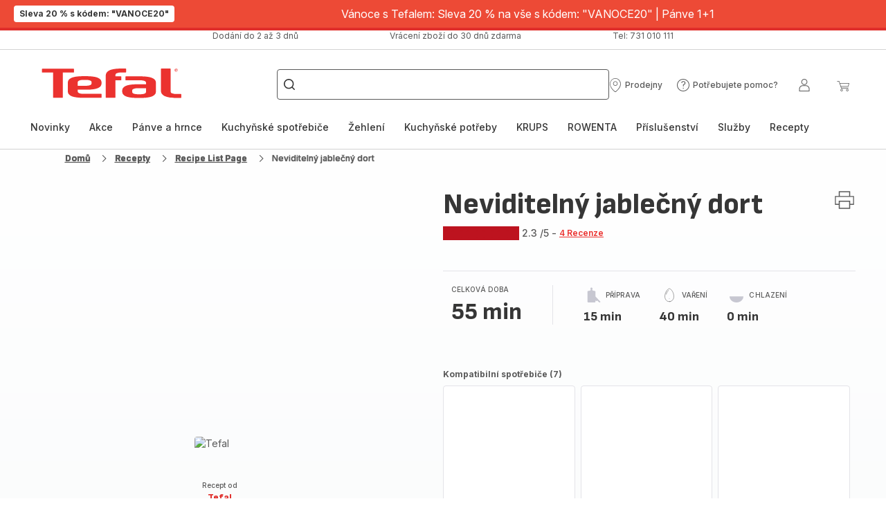

--- FILE ---
content_type: text/html; charset=utf-8
request_url: https://www.tefal.cz/recepty/detail/PRO/Neviditeln%C3%BD%20jable%C4%8Dn%C3%BD%20dort/2492593
body_size: 105110
content:
<!DOCTYPE html><html lang="cs" dir="ltr"><head>
    <meta charset="utf-8">
    <title>Neviditelný jablečný dort - recept Cookeo | Tefal</title>
    <base href="/">
    <meta name="viewport" content="width=device-width, initial-scale=1">
    
    <link rel="preconnect" href="https://brandsites.api.groupe-seb.com" />
    <link rel="dns-prefetch" href="https://brandsites.api.groupe-seb.com" />
  
    <link rel="preconnect" href="https://twicpics.tefal.cz" />
    <link rel="dns-prefetch" href="https://twicpics.tefal.cz" />
  
    
    
    <script>localStorage.setItem('spartacus⚿⚿language', '"cs"')</script>
    <script type="text/javascript">
      const userAgent = navigator.userAgent;
      if (!(/bot|crawl|slurp|spider|mediapartners|Qualys/i.test(userAgent)) && !(userAgent === '' || userAgent === null || userAgent === undefined)) {
        ;window.NREUM||(NREUM={});NREUM.init={distributed_tracing:{enabled:true},privacy:{cookies_enabled:true},ajax:{deny_list:["bam.nr-data.net"]}};
        ;NREUM.loader_config={
          agentID: "1103312215",
          accountID: "1663259",
          trustKey: "1059767",
          xpid: 'VQABUlRWARABVFZSBQcCXl0E',
          licenseKey: "517787514b",
          applicationID: "1103312215"
        };
        ;NREUM.info={
          beacon:"bam.nr-data.net",
          errorBeacon:"bam.nr-data.net",
          licenseKey:"517787514b",
          applicationID:"1103312215",
          sa:1
        };
        ;/*! For license information please see nr-loader-full-1.299.0.min.js.LICENSE.txt */
(()=>{var e,t,r={8122:(e,t,r)=>{"use strict";r.d(t,{a:()=>i});var n=r(944);function i(e,t){try{if(!e||"object"!=typeof e)return(0,n.R)(3);if(!t||"object"!=typeof t)return(0,n.R)(4);const r=Object.create(Object.getPrototypeOf(t),Object.getOwnPropertyDescriptors(t)),o=0===Object.keys(r).length?e:r;for(let a in o)if(void 0!==e[a])try{if(null===e[a]){r[a]=null;continue}Array.isArray(e[a])&&Array.isArray(t[a])?r[a]=Array.from(new Set([...e[a],...t[a]])):"object"==typeof e[a]&&"object"==typeof t[a]?r[a]=i(e[a],t[a]):r[a]=e[a]}catch(e){r[a]||(0,n.R)(1,e)}return r}catch(e){(0,n.R)(2,e)}}},2555:(e,t,r)=>{"use strict";r.d(t,{D:()=>s,f:()=>a});var n=r(384),i=r(8122);const o={beacon:n.NT.beacon,errorBeacon:n.NT.errorBeacon,licenseKey:void 0,applicationID:void 0,sa:void 0,queueTime:void 0,applicationTime:void 0,ttGuid:void 0,user:void 0,account:void 0,product:void 0,extra:void 0,jsAttributes:{},userAttributes:void 0,atts:void 0,transactionName:void 0,tNamePlain:void 0};function a(e){try{return!!e.licenseKey&&!!e.errorBeacon&&!!e.applicationID}catch(e){return!1}}const s=e=>(0,i.a)(e,o)},7699:(e,t,r)=>{"use strict";r.d(t,{It:()=>i,No:()=>n,qh:()=>a,uh:()=>o});const n=16e3,i=1e6,o="NR_CONTAINER_AGENT",a="SESSION_ERROR"},9324:(e,t,r)=>{"use strict";r.d(t,{F3:()=>i,Xs:()=>o,Yq:()=>a,xv:()=>n});const n="1.299.0",i="PROD",o="CDN",a="^2.0.0-alpha.18"},6154:(e,t,r)=>{"use strict";r.d(t,{OF:()=>u,RI:()=>i,WN:()=>f,bv:()=>o,gm:()=>a,lR:()=>l,m:()=>c,mw:()=>s,sb:()=>d});var n=r(1863);const i="undefined"!=typeof window&&!!window.document,o="undefined"!=typeof WorkerGlobalScope&&("undefined"!=typeof self&&self instanceof WorkerGlobalScope&&self.navigator instanceof WorkerNavigator||"undefined"!=typeof globalThis&&globalThis instanceof WorkerGlobalScope&&globalThis.navigator instanceof WorkerNavigator),a=i?window:"undefined"!=typeof WorkerGlobalScope&&("undefined"!=typeof self&&self instanceof WorkerGlobalScope&&self||"undefined"!=typeof globalThis&&globalThis instanceof WorkerGlobalScope&&globalThis),s=Boolean("hidden"===a?.document?.visibilityState),c=""+a?.location,u=/iPad|iPhone|iPod/.test(a.navigator?.userAgent),d=u&&"undefined"==typeof SharedWorker,l=(()=>{const e=a.navigator?.userAgent?.match(/Firefox[/\s](\d+\.\d+)/);return Array.isArray(e)&&e.length>=2?+e[1]:0})(),f=Date.now()-(0,n.t)()},7295:(e,t,r)=>{"use strict";r.d(t,{Xv:()=>a,gX:()=>i,iW:()=>o});var n=[];function i(e){if(!e||o(e))return!1;if(0===n.length)return!0;for(var t=0;t<n.length;t++){var r=n[t];if("*"===r.hostname)return!1;if(s(r.hostname,e.hostname)&&c(r.pathname,e.pathname))return!1}return!0}function o(e){return void 0===e.hostname}function a(e){if(n=[],e&&e.length)for(var t=0;t<e.length;t++){let r=e[t];if(!r)continue;0===r.indexOf("http://")?r=r.substring(7):0===r.indexOf("https://")&&(r=r.substring(8));const i=r.indexOf("/");let o,a;i>0?(o=r.substring(0,i),a=r.substring(i)):(o=r,a="");let[s]=o.split(":");n.push({hostname:s,pathname:a})}}function s(e,t){return!(e.length>t.length)&&t.indexOf(e)===t.length-e.length}function c(e,t){return 0===e.indexOf("/")&&(e=e.substring(1)),0===t.indexOf("/")&&(t=t.substring(1)),""===e||e===t}},3241:(e,t,r)=>{"use strict";r.d(t,{W:()=>o});var n=r(6154);const i="newrelic";function o(e={}){try{n.gm.dispatchEvent(new CustomEvent(i,{detail:e}))}catch(e){}}},1687:(e,t,r)=>{"use strict";r.d(t,{Ak:()=>u,Ze:()=>f,x3:()=>d});var n=r(3241),i=r(7836),o=r(3606),a=r(860),s=r(2646);const c={};function u(e,t){const r={staged:!1,priority:a.P3[t]||0};l(e),c[e].get(t)||c[e].set(t,r)}function d(e,t){e&&c[e]&&(c[e].get(t)&&c[e].delete(t),p(e,t,!1),c[e].size&&h(e))}function l(e){if(!e)throw new Error("agentIdentifier required");c[e]||(c[e]=new Map)}function f(e="",t="feature",r=!1){if(l(e),!e||!c[e].get(t)||r)return p(e,t);c[e].get(t).staged=!0,h(e)}function h(e){const t=Array.from(c[e]);t.every((([e,t])=>t.staged))&&(t.sort(((e,t)=>e[1].priority-t[1].priority)),t.forEach((([t])=>{c[e].delete(t),p(e,t)})))}function p(e,t,r=!0){const a=e?i.ee.get(e):i.ee,c=o.i.handlers;if(!a.aborted&&a.backlog&&c){if((0,n.W)({agentIdentifier:e,type:"lifecycle",name:"drain",feature:t}),r){const e=a.backlog[t],r=c[t];if(r){for(let t=0;e&&t<e.length;++t)g(e[t],r);Object.entries(r).forEach((([e,t])=>{Object.values(t||{}).forEach((t=>{t[0]?.on&&t[0]?.context()instanceof s.y&&t[0].on(e,t[1])}))}))}}a.isolatedBacklog||delete c[t],a.backlog[t]=null,a.emit("drain-"+t,[])}}function g(e,t){var r=e[1];Object.values(t[r]||{}).forEach((t=>{var r=e[0];if(t[0]===r){var n=t[1],i=e[3],o=e[2];n.apply(i,o)}}))}},7836:(e,t,r)=>{"use strict";r.d(t,{P:()=>s,ee:()=>c});var n=r(384),i=r(8990),o=r(2646),a=r(5607);const s="nr@context:".concat(a.W),c=function e(t,r){var n={},a={},d={},l=!1;try{l=16===r.length&&u.initializedAgents?.[r]?.runtime.isolatedBacklog}catch(e){}var f={on:p,addEventListener:p,removeEventListener:function(e,t){var r=n[e];if(!r)return;for(var i=0;i<r.length;i++)r[i]===t&&r.splice(i,1)},emit:function(e,r,n,i,o){!1!==o&&(o=!0);if(c.aborted&&!i)return;t&&o&&t.emit(e,r,n);var s=h(n);g(e).forEach((e=>{e.apply(s,r)}));var u=v()[a[e]];u&&u.push([f,e,r,s]);return s},get:m,listeners:g,context:h,buffer:function(e,t){const r=v();if(t=t||"feature",f.aborted)return;Object.entries(e||{}).forEach((([e,n])=>{a[n]=t,t in r||(r[t]=[])}))},abort:function(){f._aborted=!0,Object.keys(f.backlog).forEach((e=>{delete f.backlog[e]}))},isBuffering:function(e){return!!v()[a[e]]},debugId:r,backlog:l?{}:t&&"object"==typeof t.backlog?t.backlog:{},isolatedBacklog:l};return Object.defineProperty(f,"aborted",{get:()=>{let e=f._aborted||!1;return e||(t&&(e=t.aborted),e)}}),f;function h(e){return e&&e instanceof o.y?e:e?(0,i.I)(e,s,(()=>new o.y(s))):new o.y(s)}function p(e,t){n[e]=g(e).concat(t)}function g(e){return n[e]||[]}function m(t){return d[t]=d[t]||e(f,t)}function v(){return f.backlog}}(void 0,"globalEE"),u=(0,n.Zm)();u.ee||(u.ee=c)},2646:(e,t,r)=>{"use strict";r.d(t,{y:()=>n});class n{constructor(e){this.contextId=e}}},9908:(e,t,r)=>{"use strict";r.d(t,{d:()=>n,p:()=>i});var n=r(7836).ee.get("handle");function i(e,t,r,i,o){o?(o.buffer([e],i),o.emit(e,t,r)):(n.buffer([e],i),n.emit(e,t,r))}},3606:(e,t,r)=>{"use strict";r.d(t,{i:()=>o});var n=r(9908);o.on=a;var i=o.handlers={};function o(e,t,r,o){a(o||n.d,i,e,t,r)}function a(e,t,r,i,o){o||(o="feature"),e||(e=n.d);var a=t[o]=t[o]||{};(a[r]=a[r]||[]).push([e,i])}},3878:(e,t,r)=>{"use strict";function n(e,t){return{capture:e,passive:!1,signal:t}}function i(e,t,r=!1,i){window.addEventListener(e,t,n(r,i))}function o(e,t,r=!1,i){document.addEventListener(e,t,n(r,i))}r.d(t,{DD:()=>o,jT:()=>n,sp:()=>i})},5607:(e,t,r)=>{"use strict";r.d(t,{W:()=>n});const n=(0,r(9566).bz)()},9566:(e,t,r)=>{"use strict";r.d(t,{LA:()=>s,ZF:()=>c,bz:()=>a,el:()=>u});var n=r(6154);const i="xxxxxxxx-xxxx-4xxx-yxxx-xxxxxxxxxxxx";function o(e,t){return e?15&e[t]:16*Math.random()|0}function a(){const e=n.gm?.crypto||n.gm?.msCrypto;let t,r=0;return e&&e.getRandomValues&&(t=e.getRandomValues(new Uint8Array(30))),i.split("").map((e=>"x"===e?o(t,r++).toString(16):"y"===e?(3&o()|8).toString(16):e)).join("")}function s(e){const t=n.gm?.crypto||n.gm?.msCrypto;let r,i=0;t&&t.getRandomValues&&(r=t.getRandomValues(new Uint8Array(e)));const a=[];for(var s=0;s<e;s++)a.push(o(r,i++).toString(16));return a.join("")}function c(){return s(16)}function u(){return s(32)}},2614:(e,t,r)=>{"use strict";r.d(t,{BB:()=>a,H3:()=>n,g:()=>u,iL:()=>c,tS:()=>s,uh:()=>i,wk:()=>o});const n="NRBA",i="SESSION",o=144e5,a=18e5,s={STARTED:"session-started",PAUSE:"session-pause",RESET:"session-reset",RESUME:"session-resume",UPDATE:"session-update"},c={SAME_TAB:"same-tab",CROSS_TAB:"cross-tab"},u={OFF:0,FULL:1,ERROR:2}},1863:(e,t,r)=>{"use strict";function n(){return Math.floor(performance.now())}r.d(t,{t:()=>n})},7485:(e,t,r)=>{"use strict";r.d(t,{D:()=>i});var n=r(6154);function i(e){if(0===(e||"").indexOf("data:"))return{protocol:"data"};try{const t=new URL(e,location.href),r={port:t.port,hostname:t.hostname,pathname:t.pathname,search:t.search,protocol:t.protocol.slice(0,t.protocol.indexOf(":")),sameOrigin:t.protocol===n.gm?.location?.protocol&&t.host===n.gm?.location?.host};return r.port&&""!==r.port||("http:"===t.protocol&&(r.port="80"),"https:"===t.protocol&&(r.port="443")),r.pathname&&""!==r.pathname?r.pathname.startsWith("/")||(r.pathname="/".concat(r.pathname)):r.pathname="/",r}catch(e){return{}}}},944:(e,t,r)=>{"use strict";r.d(t,{R:()=>i});var n=r(3241);function i(e,t){"function"==typeof console.debug&&(console.debug("New Relic Warning: https://github.com/newrelic/newrelic-browser-agent/blob/main/docs/warning-codes.md#".concat(e),t),(0,n.W)({agentIdentifier:null,drained:null,type:"data",name:"warn",feature:"warn",data:{code:e,secondary:t}}))}},5701:(e,t,r)=>{"use strict";r.d(t,{B:()=>o,t:()=>a});var n=r(3241);const i=new Set,o={};function a(e,t){const r=t.agentIdentifier;o[r]??={},e&&"object"==typeof e&&(i.has(r)||(t.ee.emit("rumresp",[e]),o[r]=e,i.add(r),(0,n.W)({agentIdentifier:r,loaded:!0,drained:!0,type:"lifecycle",name:"load",feature:void 0,data:e})))}},8990:(e,t,r)=>{"use strict";r.d(t,{I:()=>i});var n=Object.prototype.hasOwnProperty;function i(e,t,r){if(n.call(e,t))return e[t];var i=r();if(Object.defineProperty&&Object.keys)try{return Object.defineProperty(e,t,{value:i,writable:!0,enumerable:!1}),i}catch(e){}return e[t]=i,i}},6389:(e,t,r)=>{"use strict";function n(e,t=500,r={}){const n=r?.leading||!1;let i;return(...r)=>{n&&void 0===i&&(e.apply(this,r),i=setTimeout((()=>{i=clearTimeout(i)}),t)),n||(clearTimeout(i),i=setTimeout((()=>{e.apply(this,r)}),t))}}function i(e){let t=!1;return(...r)=>{t||(t=!0,e.apply(this,r))}}r.d(t,{J:()=>i,s:()=>n})},1910:(e,t,r)=>{"use strict";r.d(t,{i:()=>o});var n=r(944);const i=new Map;function o(...e){return e.every((e=>{if(i.has(e))return i.get(e);const t="function"==typeof e&&e.toString().includes("[native code]");return t||(0,n.R)(64,e?.name||e?.toString()),i.set(e,t),t}))}},3304:(e,t,r)=>{"use strict";r.d(t,{A:()=>o});var n=r(7836);const i=()=>{const e=new WeakSet;return(t,r)=>{if("object"==typeof r&&null!==r){if(e.has(r))return;e.add(r)}return r}};function o(e){try{return JSON.stringify(e,i())??""}catch(e){try{n.ee.emit("internal-error",[e])}catch(e){}return""}}},3496:(e,t,r)=>{"use strict";function n(e){return!e||!(!e.licenseKey||!e.applicationID)}function i(e,t){return!e||e.licenseKey===t.info.licenseKey&&e.applicationID===t.info.applicationID}r.d(t,{A:()=>i,I:()=>n})},5289:(e,t,r)=>{"use strict";r.d(t,{GG:()=>o,Qr:()=>s,sB:()=>a});var n=r(3878);function i(){return"undefined"==typeof document||"complete"===document.readyState}function o(e,t){if(i())return e();(0,n.sp)("load",e,t)}function a(e){if(i())return e();(0,n.DD)("DOMContentLoaded",e)}function s(e){if(i())return e();(0,n.sp)("popstate",e)}},384:(e,t,r)=>{"use strict";r.d(t,{NT:()=>a,US:()=>d,Zm:()=>s,bQ:()=>u,dV:()=>c,pV:()=>l});var n=r(6154),i=r(1863),o=r(1910);const a={beacon:"bam.nr-data.net",errorBeacon:"bam.nr-data.net"};function s(){return n.gm.NREUM||(n.gm.NREUM={}),void 0===n.gm.newrelic&&(n.gm.newrelic=n.gm.NREUM),n.gm.NREUM}function c(){let e=s();return e.o||(e.o={ST:n.gm.setTimeout,SI:n.gm.setImmediate||n.gm.setInterval,CT:n.gm.clearTimeout,XHR:n.gm.XMLHttpRequest,REQ:n.gm.Request,EV:n.gm.Event,PR:n.gm.Promise,MO:n.gm.MutationObserver,FETCH:n.gm.fetch,WS:n.gm.WebSocket},(0,o.i)(...Object.values(e.o))),e}function u(e,t){let r=s();r.initializedAgents??={},t.initializedAt={ms:(0,i.t)(),date:new Date},r.initializedAgents[e]=t}function d(e,t){s()[e]=t}function l(){return function(){let e=s();const t=e.info||{};e.info={beacon:a.beacon,errorBeacon:a.errorBeacon,...t}}(),function(){let e=s();const t=e.init||{};e.init={...t}}(),c(),function(){let e=s();const t=e.loader_config||{};e.loader_config={...t}}(),s()}},2843:(e,t,r)=>{"use strict";r.d(t,{u:()=>i});var n=r(3878);function i(e,t=!1,r,i){(0,n.DD)("visibilitychange",(function(){if(t)return void("hidden"===document.visibilityState&&e());e(document.visibilityState)}),r,i)}},8139:(e,t,r)=>{"use strict";r.d(t,{u:()=>f});var n=r(7836),i=r(3434),o=r(8990),a=r(6154);const s={},c=a.gm.XMLHttpRequest,u="addEventListener",d="removeEventListener",l="nr@wrapped:".concat(n.P);function f(e){var t=function(e){return(e||n.ee).get("events")}(e);if(s[t.debugId]++)return t;s[t.debugId]=1;var r=(0,i.YM)(t,!0);function f(e){r.inPlace(e,[u,d],"-",p)}function p(e,t){return e[1]}return"getPrototypeOf"in Object&&(a.RI&&h(document,f),c&&h(c.prototype,f),h(a.gm,f)),t.on(u+"-start",(function(e,t){var n=e[1];if(null!==n&&("function"==typeof n||"object"==typeof n)&&"newrelic"!==e[0]){var i=(0,o.I)(n,l,(function(){var e={object:function(){if("function"!=typeof n.handleEvent)return;return n.handleEvent.apply(n,arguments)},function:n}[typeof n];return e?r(e,"fn-",null,e.name||"anonymous"):n}));this.wrapped=e[1]=i}})),t.on(d+"-start",(function(e){e[1]=this.wrapped||e[1]})),t}function h(e,t,...r){let n=e;for(;"object"==typeof n&&!Object.prototype.hasOwnProperty.call(n,u);)n=Object.getPrototypeOf(n);n&&t(n,...r)}},3434:(e,t,r)=>{"use strict";r.d(t,{Jt:()=>o,YM:()=>u});var n=r(7836),i=r(5607);const o="nr@original:".concat(i.W),a=50;var s=Object.prototype.hasOwnProperty,c=!1;function u(e,t){return e||(e=n.ee),r.inPlace=function(e,t,n,i,o){n||(n="");const a="-"===n.charAt(0);for(let s=0;s<t.length;s++){const c=t[s],u=e[c];l(u)||(e[c]=r(u,a?c+n:n,i,c,o))}},r.flag=o,r;function r(t,r,n,c,u){return l(t)?t:(r||(r=""),nrWrapper[o]=t,function(e,t,r){if(Object.defineProperty&&Object.keys)try{return Object.keys(e).forEach((function(r){Object.defineProperty(t,r,{get:function(){return e[r]},set:function(t){return e[r]=t,t}})})),t}catch(e){d([e],r)}for(var n in e)s.call(e,n)&&(t[n]=e[n])}(t,nrWrapper,e),nrWrapper);function nrWrapper(){var o,s,l,f;let h;try{s=this,o=[...arguments],l="function"==typeof n?n(o,s):n||{}}catch(t){d([t,"",[o,s,c],l],e)}i(r+"start",[o,s,c],l,u);const p=performance.now();let g;try{return f=t.apply(s,o),g=performance.now(),f}catch(e){throw g=performance.now(),i(r+"err",[o,s,e],l,u),h=e,h}finally{const e=g-p,t={start:p,end:g,duration:e,isLongTask:e>=a,methodName:c,thrownError:h};t.isLongTask&&i("long-task",[t,s],l,u),i(r+"end",[o,s,f],l,u)}}}function i(r,n,i,o){if(!c||t){var a=c;c=!0;try{e.emit(r,n,i,t,o)}catch(t){d([t,r,n,i],e)}c=a}}}function d(e,t){t||(t=n.ee);try{t.emit("internal-error",e)}catch(e){}}function l(e){return!(e&&"function"==typeof e&&e.apply&&!e[o])}},9300:(e,t,r)=>{"use strict";r.d(t,{T:()=>n});const n=r(860).K7.ajax},3333:(e,t,r)=>{"use strict";r.d(t,{$v:()=>d,TZ:()=>n,Xh:()=>c,Zp:()=>i,kd:()=>u,mq:()=>s,nf:()=>a,qN:()=>o});const n=r(860).K7.genericEvents,i=["auxclick","click","copy","keydown","paste","scrollend"],o=["focus","blur"],a=4,s=1e3,c=2e3,u=["PageAction","UserAction","BrowserPerformance"],d={MARKS:"experimental.marks",MEASURES:"experimental.measures",RESOURCES:"experimental.resources"}},6774:(e,t,r)=>{"use strict";r.d(t,{T:()=>n});const n=r(860).K7.jserrors},993:(e,t,r)=>{"use strict";r.d(t,{A$:()=>o,ET:()=>a,TZ:()=>s,p_:()=>i});var n=r(860);const i={ERROR:"ERROR",WARN:"WARN",INFO:"INFO",DEBUG:"DEBUG",TRACE:"TRACE"},o={OFF:0,ERROR:1,WARN:2,INFO:3,DEBUG:4,TRACE:5},a="log",s=n.K7.logging},3785:(e,t,r)=>{"use strict";r.d(t,{R:()=>c,b:()=>u});var n=r(9908),i=r(1863),o=r(860),a=r(8154),s=r(993);function c(e,t,r={},c=s.p_.INFO,u,d=(0,i.t)()){(0,n.p)(a.xV,["API/logging/".concat(c.toLowerCase(),"/called")],void 0,o.K7.metrics,e),(0,n.p)(s.ET,[d,t,r,c,u],void 0,o.K7.logging,e)}function u(e){return"string"==typeof e&&Object.values(s.p_).some((t=>t===e.toUpperCase().trim()))}},8154:(e,t,r)=>{"use strict";r.d(t,{z_:()=>o,XG:()=>s,TZ:()=>n,rs:()=>i,xV:()=>a});r(6154),r(9566),r(384);const n=r(860).K7.metrics,i="sm",o="cm",a="storeSupportabilityMetrics",s="storeEventMetrics"},6630:(e,t,r)=>{"use strict";r.d(t,{T:()=>n});const n=r(860).K7.pageViewEvent},782:(e,t,r)=>{"use strict";r.d(t,{T:()=>n});const n=r(860).K7.pageViewTiming},6344:(e,t,r)=>{"use strict";r.d(t,{BB:()=>d,G4:()=>o,Qb:()=>l,TZ:()=>i,Ug:()=>a,_s:()=>s,bc:()=>u,yP:()=>c});var n=r(2614);const i=r(860).K7.sessionReplay,o={RECORD:"recordReplay",PAUSE:"pauseReplay",ERROR_DURING_REPLAY:"errorDuringReplay"},a=.12,s={DomContentLoaded:0,Load:1,FullSnapshot:2,IncrementalSnapshot:3,Meta:4,Custom:5},c={[n.g.ERROR]:15e3,[n.g.FULL]:3e5,[n.g.OFF]:0},u={RESET:{message:"Session was reset",sm:"Reset"},IMPORT:{message:"Recorder failed to import",sm:"Import"},TOO_MANY:{message:"429: Too Many Requests",sm:"Too-Many"},TOO_BIG:{message:"Payload was too large",sm:"Too-Big"},CROSS_TAB:{message:"Session Entity was set to OFF on another tab",sm:"Cross-Tab"},ENTITLEMENTS:{message:"Session Replay is not allowed and will not be started",sm:"Entitlement"}},d=5e3,l={API:"api",RESUME:"resume",SWITCH_TO_FULL:"switchToFull",INITIALIZE:"initialize",PRELOAD:"preload"}},5270:(e,t,r)=>{"use strict";r.d(t,{Aw:()=>a,SR:()=>o,rF:()=>s});var n=r(384),i=r(7767);function o(e){return!!(0,n.dV)().o.MO&&(0,i.V)(e)&&!0===e?.session_trace.enabled}function a(e){return!0===e?.session_replay.preload&&o(e)}function s(e,t){try{if("string"==typeof t?.type){if("password"===t.type.toLowerCase())return"*".repeat(e?.length||0);if(void 0!==t?.dataset?.nrUnmask||t?.classList?.contains("nr-unmask"))return e}}catch(e){}return"string"==typeof e?e.replace(/[\S]/g,"*"):"*".repeat(e?.length||0)}},3738:(e,t,r)=>{"use strict";r.d(t,{He:()=>i,Kp:()=>s,Lc:()=>u,Rz:()=>d,TZ:()=>n,bD:()=>o,d3:()=>a,jx:()=>l,sl:()=>f,uP:()=>c});const n=r(860).K7.sessionTrace,i="bstResource",o="resource",a="-start",s="-end",c="fn"+a,u="fn"+s,d="pushState",l=1e3,f=3e4},4234:(e,t,r)=>{"use strict";r.d(t,{W:()=>o});var n=r(7836),i=r(1687);class o{constructor(e,t){this.agentIdentifier=e,this.ee=n.ee.get(e),this.featureName=t,this.blocked=!1}deregisterDrain(){(0,i.x3)(this.agentIdentifier,this.featureName)}}},7767:(e,t,r)=>{"use strict";r.d(t,{V:()=>i});var n=r(6154);const i=e=>n.RI&&!0===e?.privacy.cookies_enabled},1741:(e,t,r)=>{"use strict";r.d(t,{W:()=>o});var n=r(944),i=r(4261);class o{#e(e,...t){if(this[e]!==o.prototype[e])return this[e](...t);(0,n.R)(35,e)}addPageAction(e,t){return this.#e(i.hG,e,t)}register(e){return this.#e(i.eY,e)}recordCustomEvent(e,t){return this.#e(i.fF,e,t)}setPageViewName(e,t){return this.#e(i.Fw,e,t)}setCustomAttribute(e,t,r){return this.#e(i.cD,e,t,r)}noticeError(e,t){return this.#e(i.o5,e,t)}setUserId(e){return this.#e(i.Dl,e)}setApplicationVersion(e){return this.#e(i.nb,e)}setErrorHandler(e){return this.#e(i.bt,e)}addRelease(e,t){return this.#e(i.k6,e,t)}log(e,t){return this.#e(i.$9,e,t)}start(){return this.#e(i.d3)}finished(e){return this.#e(i.BL,e)}recordReplay(){return this.#e(i.CH)}pauseReplay(){return this.#e(i.Tb)}addToTrace(e){return this.#e(i.U2,e)}setCurrentRouteName(e){return this.#e(i.PA,e)}interaction(){return this.#e(i.dT)}wrapLogger(e,t,r){return this.#e(i.Wb,e,t,r)}measure(e,t){return this.#e(i.V1,e,t)}}},4261:(e,t,r)=>{"use strict";r.d(t,{$9:()=>u,BL:()=>s,CH:()=>h,Dl:()=>R,Fw:()=>y,PA:()=>m,Pl:()=>n,Tb:()=>l,U2:()=>o,V1:()=>T,Wb:()=>w,bt:()=>b,cD:()=>v,d3:()=>x,dT:()=>c,eY:()=>p,fF:()=>f,hG:()=>i,k6:()=>a,nb:()=>g,o5:()=>d});const n="api-",i="addPageAction",o="addToTrace",a="addRelease",s="finished",c="interaction",u="log",d="noticeError",l="pauseReplay",f="recordCustomEvent",h="recordReplay",p="register",g="setApplicationVersion",m="setCurrentRouteName",v="setCustomAttribute",b="setErrorHandler",y="setPageViewName",R="setUserId",x="start",w="wrapLogger",T="measure"},5205:(e,t,r)=>{"use strict";r.d(t,{j:()=>A});var n=r(384),i=r(1741);var o=r(2555),a=r(3333);const s=e=>{if(!e||"string"!=typeof e)return!1;try{document.createDocumentFragment().querySelector(e)}catch{return!1}return!0};var c=r(2614),u=r(944),d=r(8122);const l="[data-nr-mask]",f=e=>(0,d.a)(e,(()=>{const e={feature_flags:[],experimental:{marks:!1,measures:!1,resources:!1},mask_selector:"*",block_selector:"[data-nr-block]",mask_input_options:{color:!1,date:!1,"datetime-local":!1,email:!1,month:!1,number:!1,range:!1,search:!1,tel:!1,text:!1,time:!1,url:!1,week:!1,textarea:!1,select:!1,password:!0}};return{ajax:{deny_list:void 0,block_internal:!0,enabled:!0,autoStart:!0},api:{allow_registered_children:!0,duplicate_registered_data:!1},distributed_tracing:{enabled:void 0,exclude_newrelic_header:void 0,cors_use_newrelic_header:void 0,cors_use_tracecontext_headers:void 0,allowed_origins:void 0},get feature_flags(){return e.feature_flags},set feature_flags(t){e.feature_flags=t},generic_events:{enabled:!0,autoStart:!0},harvest:{interval:30},jserrors:{enabled:!0,autoStart:!0},logging:{enabled:!0,autoStart:!0},metrics:{enabled:!0,autoStart:!0},obfuscate:void 0,page_action:{enabled:!0},page_view_event:{enabled:!0,autoStart:!0},page_view_timing:{enabled:!0,autoStart:!0},performance:{get capture_marks(){return e.feature_flags.includes(a.$v.MARKS)||e.experimental.marks},set capture_marks(t){e.experimental.marks=t},get capture_measures(){return e.feature_flags.includes(a.$v.MEASURES)||e.experimental.measures},set capture_measures(t){e.experimental.measures=t},capture_detail:!0,resources:{get enabled(){return e.feature_flags.includes(a.$v.RESOURCES)||e.experimental.resources},set enabled(t){e.experimental.resources=t},asset_types:[],first_party_domains:[],ignore_newrelic:!0}},privacy:{cookies_enabled:!0},proxy:{assets:void 0,beacon:void 0},session:{expiresMs:c.wk,inactiveMs:c.BB},session_replay:{autoStart:!0,enabled:!1,preload:!1,sampling_rate:10,error_sampling_rate:100,collect_fonts:!1,inline_images:!1,fix_stylesheets:!0,mask_all_inputs:!0,get mask_text_selector(){return e.mask_selector},set mask_text_selector(t){s(t)?e.mask_selector="".concat(t,",").concat(l):""===t||null===t?e.mask_selector=l:(0,u.R)(5,t)},get block_class(){return"nr-block"},get ignore_class(){return"nr-ignore"},get mask_text_class(){return"nr-mask"},get block_selector(){return e.block_selector},set block_selector(t){s(t)?e.block_selector+=",".concat(t):""!==t&&(0,u.R)(6,t)},get mask_input_options(){return e.mask_input_options},set mask_input_options(t){t&&"object"==typeof t?e.mask_input_options={...t,password:!0}:(0,u.R)(7,t)}},session_trace:{enabled:!0,autoStart:!0},soft_navigations:{enabled:!0,autoStart:!0},spa:{enabled:!0,autoStart:!0},ssl:void 0,user_actions:{enabled:!0,elementAttributes:["id","className","tagName","type"]}}})());var h=r(6154),p=r(9324);let g=0;const m={buildEnv:p.F3,distMethod:p.Xs,version:p.xv,originTime:h.WN},v={appMetadata:{},customTransaction:void 0,denyList:void 0,disabled:!1,entityManager:void 0,harvester:void 0,isolatedBacklog:!1,isRecording:!1,loaderType:void 0,maxBytes:3e4,obfuscator:void 0,onerror:void 0,ptid:void 0,releaseIds:{},session:void 0,timeKeeper:void 0,jsAttributesMetadata:{bytes:0},get harvestCount(){return++g}},b=e=>{const t=(0,d.a)(e,v),r=Object.keys(m).reduce(((e,t)=>(e[t]={value:m[t],writable:!1,configurable:!0,enumerable:!0},e)),{});return Object.defineProperties(t,r)};var y=r(5701);const R=e=>{const t=e.startsWith("http");e+="/",r.p=t?e:"https://"+e};var x=r(7836),w=r(3241);const T={accountID:void 0,trustKey:void 0,agentID:void 0,licenseKey:void 0,applicationID:void 0,xpid:void 0},E=e=>(0,d.a)(e,T),_=new Set;function A(e,t={},r,a){let{init:s,info:c,loader_config:u,runtime:d={},exposed:l=!0}=t;if(!c){const e=(0,n.pV)();s=e.init,c=e.info,u=e.loader_config}e.init=f(s||{}),e.loader_config=E(u||{}),c.jsAttributes??={},h.bv&&(c.jsAttributes.isWorker=!0),e.info=(0,o.D)(c);const p=e.init,g=[c.beacon,c.errorBeacon];_.has(e.agentIdentifier)||(p.proxy.assets&&(R(p.proxy.assets),g.push(p.proxy.assets)),p.proxy.beacon&&g.push(p.proxy.beacon),e.beacons=[...g],function(e){const t=(0,n.pV)();Object.getOwnPropertyNames(i.W.prototype).forEach((r=>{const n=i.W.prototype[r];if("function"!=typeof n||"constructor"===n)return;let o=t[r];e[r]&&!1!==e.exposed&&"micro-agent"!==e.runtime?.loaderType&&(t[r]=(...t)=>{const n=e[r](...t);return o?o(...t):n})}))}(e),(0,n.US)("activatedFeatures",y.B),e.runSoftNavOverSpa&&=!0===p.soft_navigations.enabled&&p.feature_flags.includes("soft_nav")),d.denyList=[...p.ajax.deny_list||[],...p.ajax.block_internal?g:[]],d.ptid=e.agentIdentifier,d.loaderType=r,e.runtime=b(d),_.has(e.agentIdentifier)||(e.ee=x.ee.get(e.agentIdentifier),e.exposed=l,(0,w.W)({agentIdentifier:e.agentIdentifier,drained:!!y.B?.[e.agentIdentifier],type:"lifecycle",name:"initialize",feature:void 0,data:e.config})),_.add(e.agentIdentifier)}},8374:(e,t,r)=>{r.nc=(()=>{try{return document?.currentScript?.nonce}catch(e){}return""})()},860:(e,t,r)=>{"use strict";r.d(t,{$J:()=>d,K7:()=>c,P3:()=>u,XX:()=>i,Yy:()=>s,df:()=>o,qY:()=>n,v4:()=>a});const n="events",i="jserrors",o="browser/blobs",a="rum",s="browser/logs",c={ajax:"ajax",genericEvents:"generic_events",jserrors:i,logging:"logging",metrics:"metrics",pageAction:"page_action",pageViewEvent:"page_view_event",pageViewTiming:"page_view_timing",sessionReplay:"session_replay",sessionTrace:"session_trace",softNav:"soft_navigations",spa:"spa"},u={[c.pageViewEvent]:1,[c.pageViewTiming]:2,[c.metrics]:3,[c.jserrors]:4,[c.spa]:5,[c.ajax]:6,[c.sessionTrace]:7,[c.softNav]:8,[c.sessionReplay]:9,[c.logging]:10,[c.genericEvents]:11},d={[c.pageViewEvent]:a,[c.pageViewTiming]:n,[c.ajax]:n,[c.spa]:n,[c.softNav]:n,[c.metrics]:i,[c.jserrors]:i,[c.sessionTrace]:o,[c.sessionReplay]:o,[c.logging]:s,[c.genericEvents]:"ins"}}},n={};function i(e){var t=n[e];if(void 0!==t)return t.exports;var o=n[e]={exports:{}};return r[e](o,o.exports,i),o.exports}i.m=r,i.d=(e,t)=>{for(var r in t)i.o(t,r)&&!i.o(e,r)&&Object.defineProperty(e,r,{enumerable:!0,get:t[r]})},i.f={},i.e=e=>Promise.all(Object.keys(i.f).reduce(((t,r)=>(i.f[r](e,t),t)),[])),i.u=e=>({95:"nr-full-compressor",222:"nr-full-recorder",891:"nr-full"}[e]+"-1.299.0.min.js"),i.o=(e,t)=>Object.prototype.hasOwnProperty.call(e,t),e={},t="NRBA-1.299.0.PROD:",i.l=(r,n,o,a)=>{if(e[r])e[r].push(n);else{var s,c;if(void 0!==o)for(var u=document.getElementsByTagName("script"),d=0;d<u.length;d++){var l=u[d];if(l.getAttribute("src")==r||l.getAttribute("data-webpack")==t+o){s=l;break}}if(!s){c=!0;var f={891:"sha512-mDMx3jS+hIoGS7tBseu+k2zPqU6n6pTJOQvDTXT2ppatJ1HNnA/VkWCHmab8Rhd+19YfmlUmCEUc1xlWzCmcCw==",222:"sha512-haqQ9y3REbdlfINdzlM/4nAg4OdftO7z40XdwKda202eUWojGcyKOpa60y4hJokwI6oZc/+jiDFE2GhDFIVWww==",95:"sha512-nLMcl84yLIeO2Nd/BH+0MvCtfl8PEYVG29NrIaF7drt9ereKcCGbmR1CK9c/ey9k4Y3eBm8LukySzppjj5Ll2g=="};(s=document.createElement("script")).charset="utf-8",s.timeout=120,i.nc&&s.setAttribute("nonce",i.nc),s.setAttribute("data-webpack",t+o),s.src=r,0!==s.src.indexOf(window.location.origin+"/")&&(s.crossOrigin="anonymous"),f[a]&&(s.integrity=f[a])}e[r]=[n];var h=(t,n)=>{s.onerror=s.onload=null,clearTimeout(p);var i=e[r];if(delete e[r],s.parentNode&&s.parentNode.removeChild(s),i&&i.forEach((e=>e(n))),t)return t(n)},p=setTimeout(h.bind(null,void 0,{type:"timeout",target:s}),12e4);s.onerror=h.bind(null,s.onerror),s.onload=h.bind(null,s.onload),c&&document.head.appendChild(s)}},i.r=e=>{"undefined"!=typeof Symbol&&Symbol.toStringTag&&Object.defineProperty(e,Symbol.toStringTag,{value:"Module"}),Object.defineProperty(e,"__esModule",{value:!0})},i.p="https://js-agent.newrelic.com/",(()=>{var e={85:0,959:0};i.f.j=(t,r)=>{var n=i.o(e,t)?e[t]:void 0;if(0!==n)if(n)r.push(n[2]);else{var o=new Promise(((r,i)=>n=e[t]=[r,i]));r.push(n[2]=o);var a=i.p+i.u(t),s=new Error;i.l(a,(r=>{if(i.o(e,t)&&(0!==(n=e[t])&&(e[t]=void 0),n)){var o=r&&("load"===r.type?"missing":r.type),a=r&&r.target&&r.target.src;s.message="Loading chunk "+t+" failed.\n("+o+": "+a+")",s.name="ChunkLoadError",s.type=o,s.request=a,n[1](s)}}),"chunk-"+t,t)}};var t=(t,r)=>{var n,o,[a,s,c]=r,u=0;if(a.some((t=>0!==e[t]))){for(n in s)i.o(s,n)&&(i.m[n]=s[n]);if(c)c(i)}for(t&&t(r);u<a.length;u++)o=a[u],i.o(e,o)&&e[o]&&e[o][0](),e[o]=0},r=self["webpackChunk:NRBA-1.299.0.PROD"]=self["webpackChunk:NRBA-1.299.0.PROD"]||[];r.forEach(t.bind(null,0)),r.push=t.bind(null,r.push.bind(r))})(),(()=>{"use strict";i(8374);var e=i(9566),t=i(1741);class r extends t.W{agentIdentifier=(0,e.LA)(16)}var n=i(860);const o=Object.values(n.K7);var a=i(5205);var s=i(9908),c=i(1863),u=i(4261),d=i(3241),l=i(944),f=i(5701),h=i(8154);function p(e,t,i,o){const a=o||i;!a||a[e]&&a[e]!==r.prototype[e]||(a[e]=function(){(0,s.p)(h.xV,["API/"+e+"/called"],void 0,n.K7.metrics,i.ee),(0,d.W)({agentIdentifier:i.agentIdentifier,drained:!!f.B?.[i.agentIdentifier],type:"data",name:"api",feature:u.Pl+e,data:{}});try{return t.apply(this,arguments)}catch(e){(0,l.R)(23,e)}})}function g(e,t,r,n,i){const o=e.info;null===r?delete o.jsAttributes[t]:o.jsAttributes[t]=r,(i||null===r)&&(0,s.p)(u.Pl+n,[(0,c.t)(),t,r],void 0,"session",e.ee)}var m=i(1687),v=i(4234),b=i(5289),y=i(6154),R=i(5270),x=i(7767),w=i(6389),T=i(7699);class E extends v.W{constructor(e,t){super(e.agentIdentifier,t),this.agentRef=e,this.abortHandler=void 0,this.featAggregate=void 0,this.onAggregateImported=void 0,this.deferred=Promise.resolve(),!1===e.init[this.featureName].autoStart?this.deferred=new Promise(((t,r)=>{this.ee.on("manual-start-all",(0,w.J)((()=>{(0,m.Ak)(e.agentIdentifier,this.featureName),t()})))})):(0,m.Ak)(e.agentIdentifier,t)}importAggregator(e,t,r={}){if(this.featAggregate)return;let n;this.onAggregateImported=new Promise((e=>{n=e}));const o=async()=>{let o;await this.deferred;try{if((0,x.V)(e.init)){const{setupAgentSession:t}=await i.e(891).then(i.bind(i,8766));o=t(e)}}catch(e){(0,l.R)(20,e),this.ee.emit("internal-error",[e]),(0,s.p)(T.qh,[e],void 0,this.featureName,this.ee)}try{if(!this.#t(this.featureName,o,e.init))return(0,m.Ze)(this.agentIdentifier,this.featureName),void n(!1);const{Aggregate:i}=await t();this.featAggregate=new i(e,r),e.runtime.harvester.initializedAggregates.push(this.featAggregate),n(!0)}catch(e){(0,l.R)(34,e),this.abortHandler?.(),(0,m.Ze)(this.agentIdentifier,this.featureName,!0),n(!1),this.ee&&this.ee.abort()}};y.RI?(0,b.GG)((()=>o()),!0):o()}#t(e,t,r){if(this.blocked)return!1;switch(e){case n.K7.sessionReplay:return(0,R.SR)(r)&&!!t;case n.K7.sessionTrace:return!!t;default:return!0}}}var _=i(6630),A=i(2614);class S extends E{static featureName=_.T;constructor(e){var t;super(e,_.T),this.setupInspectionEvents(e.agentIdentifier),t=e,p(u.Fw,(function(e,r){"string"==typeof e&&("/"!==e.charAt(0)&&(e="/"+e),t.runtime.customTransaction=(r||"http://custom.transaction")+e,(0,s.p)(u.Pl+u.Fw,[(0,c.t)()],void 0,void 0,t.ee))}),t),this.ee.on("api-send-rum",((e,t)=>(0,s.p)("send-rum",[e,t],void 0,this.featureName,this.ee))),this.importAggregator(e,(()=>i.e(891).then(i.bind(i,7550))))}setupInspectionEvents(e){const t=(t,r)=>{t&&(0,d.W)({agentIdentifier:e,timeStamp:t.timeStamp,loaded:"complete"===t.target.readyState,type:"window",name:r,data:t.target.location+""})};(0,b.sB)((e=>{t(e,"DOMContentLoaded")})),(0,b.GG)((e=>{t(e,"load")})),(0,b.Qr)((e=>{t(e,"navigate")})),this.ee.on(A.tS.UPDATE,((t,r)=>{(0,d.W)({agentIdentifier:e,type:"lifecycle",name:"session",data:r})}))}}var O=i(384);var N=i(2843),I=i(3878),P=i(782);class k extends E{static featureName=P.T;constructor(e){super(e,P.T),y.RI&&((0,N.u)((()=>(0,s.p)("docHidden",[(0,c.t)()],void 0,P.T,this.ee)),!0),(0,I.sp)("pagehide",(()=>(0,s.p)("winPagehide",[(0,c.t)()],void 0,P.T,this.ee))),this.importAggregator(e,(()=>i.e(891).then(i.bind(i,9917)))))}}class j extends E{static featureName=h.TZ;constructor(e){super(e,h.TZ),y.RI&&document.addEventListener("securitypolicyviolation",(e=>{(0,s.p)(h.xV,["Generic/CSPViolation/Detected"],void 0,this.featureName,this.ee)})),this.importAggregator(e,(()=>i.e(891).then(i.bind(i,6555))))}}var C=i(6774),L=i(3304);class H{constructor(e,t,r,n,i){this.name="UncaughtError",this.message="string"==typeof e?e:(0,L.A)(e),this.sourceURL=t,this.line=r,this.column=n,this.__newrelic=i}}function M(e){return F(e)?e:new H(void 0!==e?.message?e.message:e,e?.filename||e?.sourceURL,e?.lineno||e?.line,e?.colno||e?.col,e?.__newrelic,e?.cause)}function D(e){const t="Unhandled Promise Rejection: ";if(!e?.reason)return;if(F(e.reason)){try{e.reason.message.startsWith(t)||(e.reason.message=t+e.reason.message)}catch(e){}return M(e.reason)}const r=M(e.reason);return(r.message||"").startsWith(t)||(r.message=t+r.message),r}function K(e){if(e.error instanceof SyntaxError&&!/:\d+$/.test(e.error.stack?.trim())){const t=new H(e.message,e.filename,e.lineno,e.colno,e.error.__newrelic,e.cause);return t.name=SyntaxError.name,t}return F(e.error)?e.error:M(e)}function F(e){return e instanceof Error&&!!e.stack}function W(e,t,r,i,o=(0,c.t)()){"string"==typeof e&&(e=new Error(e)),(0,s.p)("err",[e,o,!1,t,r.runtime.isRecording,void 0,i],void 0,n.K7.jserrors,r.ee),(0,s.p)("uaErr",[],void 0,n.K7.genericEvents,r.ee)}var B=i(3496),U=i(993),G=i(3785);function V(e,{customAttributes:t={},level:r=U.p_.INFO}={},n,i,o=(0,c.t)()){(0,G.R)(n.ee,e,t,r,i,o)}function z(e,t,r,i,o=(0,c.t)()){(0,s.p)(u.Pl+u.hG,[o,e,t,i],void 0,n.K7.genericEvents,r.ee)}function Z(e){p(u.eY,(function(t){return function(e,t){const r={};let i,o;(0,l.R)(54,"newrelic.register"),e.init.api.allow_registered_children||(i=()=>(0,l.R)(55));t&&(0,B.I)(t)||(i=()=>(0,l.R)(48,t));const a={addPageAction:(n,i={})=>{u(z,[n,{...r,...i},e],t)},log:(n,i={})=>{u(V,[n,{...i,customAttributes:{...r,...i.customAttributes||{}}},e],t)},noticeError:(n,i={})=>{u(W,[n,{...r,...i},e],t)},setApplicationVersion:e=>{r["application.version"]=e},setCustomAttribute:(e,t)=>{r[e]=t},setUserId:e=>{r["enduser.id"]=e},metadata:{customAttributes:r,target:t,get connected(){return o||Promise.reject(new Error("Failed to connect"))}}};i?i():o=new Promise(((n,i)=>{try{const o=e.runtime?.entityManager;let s=!!o?.get().entityGuid,c=o?.getEntityGuidFor(t.licenseKey,t.applicationID),u=!!c;if(s&&u)t.entityGuid=c,n(a);else{const d=setTimeout((()=>i(new Error("Failed to connect - Timeout"))),15e3);function l(r){(0,B.A)(r,e)?s||=!0:t.licenseKey===r.licenseKey&&t.applicationID===r.applicationID&&(u=!0,t.entityGuid=r.entityGuid),s&&u&&(clearTimeout(d),e.ee.removeEventListener("entity-added",l),n(a))}e.ee.emit("api-send-rum",[r,t]),e.ee.on("entity-added",l)}}catch(f){i(f)}}));const u=async(t,r,a)=>{if(i)return i();const u=(0,c.t)();(0,s.p)(h.xV,["API/register/".concat(t.name,"/called")],void 0,n.K7.metrics,e.ee);try{await o;const n=e.init.api.duplicate_registered_data;(!0===n||Array.isArray(n)&&n.includes(a.entityGuid))&&t(...r,void 0,u),t(...r,a.entityGuid,u)}catch(e){(0,l.R)(50,e)}};return a}(e,t)}),e)}class q extends E{static featureName=C.T;constructor(e){var t;super(e,C.T),t=e,p(u.o5,((e,r)=>W(e,r,t)),t),function(e){p(u.bt,(function(t){e.runtime.onerror=t}),e)}(e),function(e){let t=0;p(u.k6,(function(e,r){++t>10||(this.runtime.releaseIds[e.slice(-200)]=(""+r).slice(-200))}),e)}(e),Z(e);try{this.removeOnAbort=new AbortController}catch(e){}this.ee.on("internal-error",((t,r)=>{this.abortHandler&&(0,s.p)("ierr",[M(t),(0,c.t)(),!0,{},e.runtime.isRecording,r],void 0,this.featureName,this.ee)})),y.gm.addEventListener("unhandledrejection",(t=>{this.abortHandler&&(0,s.p)("err",[D(t),(0,c.t)(),!1,{unhandledPromiseRejection:1},e.runtime.isRecording],void 0,this.featureName,this.ee)}),(0,I.jT)(!1,this.removeOnAbort?.signal)),y.gm.addEventListener("error",(t=>{this.abortHandler&&(0,s.p)("err",[K(t),(0,c.t)(),!1,{},e.runtime.isRecording],void 0,this.featureName,this.ee)}),(0,I.jT)(!1,this.removeOnAbort?.signal)),this.abortHandler=this.#r,this.importAggregator(e,(()=>i.e(891).then(i.bind(i,2176))))}#r(){this.removeOnAbort?.abort(),this.abortHandler=void 0}}var X=i(8990);let Y=1;function Q(e){const t=typeof e;return!e||"object"!==t&&"function"!==t?-1:e===y.gm?0:(0,X.I)(e,"nr@id",(function(){return Y++}))}function J(e){if("string"==typeof e&&e.length)return e.length;if("object"==typeof e){if("undefined"!=typeof ArrayBuffer&&e instanceof ArrayBuffer&&e.byteLength)return e.byteLength;if("undefined"!=typeof Blob&&e instanceof Blob&&e.size)return e.size;if(!("undefined"!=typeof FormData&&e instanceof FormData))try{return(0,L.A)(e).length}catch(e){return}}}var ee=i(8139),te=i(7836),re=i(3434);const ne={},ie=["open","send"];function oe(e){var t=e||te.ee;const r=function(e){return(e||te.ee).get("xhr")}(t);if(void 0===y.gm.XMLHttpRequest)return r;if(ne[r.debugId]++)return r;ne[r.debugId]=1,(0,ee.u)(t);var n=(0,re.YM)(r),i=y.gm.XMLHttpRequest,o=y.gm.MutationObserver,a=y.gm.Promise,s=y.gm.setInterval,c="readystatechange",u=["onload","onerror","onabort","onloadstart","onloadend","onprogress","ontimeout"],d=[],f=y.gm.XMLHttpRequest=function(e){const t=new i(e),o=r.context(t);try{r.emit("new-xhr",[t],o),t.addEventListener(c,(a=o,function(){var e=this;e.readyState>3&&!a.resolved&&(a.resolved=!0,r.emit("xhr-resolved",[],e)),n.inPlace(e,u,"fn-",b)}),(0,I.jT)(!1))}catch(e){(0,l.R)(15,e);try{r.emit("internal-error",[e])}catch(e){}}var a;return t};function h(e,t){n.inPlace(t,["onreadystatechange"],"fn-",b)}if(function(e,t){for(var r in e)t[r]=e[r]}(i,f),f.prototype=i.prototype,n.inPlace(f.prototype,ie,"-xhr-",b),r.on("send-xhr-start",(function(e,t){h(e,t),function(e){d.push(e),o&&(p?p.then(v):s?s(v):(g=-g,m.data=g))}(t)})),r.on("open-xhr-start",h),o){var p=a&&a.resolve();if(!s&&!a){var g=1,m=document.createTextNode(g);new o(v).observe(m,{characterData:!0})}}else t.on("fn-end",(function(e){e[0]&&e[0].type===c||v()}));function v(){for(var e=0;e<d.length;e++)h(0,d[e]);d.length&&(d=[])}function b(e,t){return t}return r}var ae="fetch-",se=ae+"body-",ce=["arrayBuffer","blob","json","text","formData"],ue=y.gm.Request,de=y.gm.Response,le="prototype";const fe={};function he(e){const t=function(e){return(e||te.ee).get("fetch")}(e);if(!(ue&&de&&y.gm.fetch))return t;if(fe[t.debugId]++)return t;function r(e,r,n){var i=e[r];"function"==typeof i&&(e[r]=function(){var e,r=[...arguments],o={};t.emit(n+"before-start",[r],o),o[te.P]&&o[te.P].dt&&(e=o[te.P].dt);var a=i.apply(this,r);return t.emit(n+"start",[r,e],a),a.then((function(e){return t.emit(n+"end",[null,e],a),e}),(function(e){throw t.emit(n+"end",[e],a),e}))})}return fe[t.debugId]=1,ce.forEach((e=>{r(ue[le],e,se),r(de[le],e,se)})),r(y.gm,"fetch",ae),t.on(ae+"end",(function(e,r){var n=this;if(r){var i=r.headers.get("content-length");null!==i&&(n.rxSize=i),t.emit(ae+"done",[null,r],n)}else t.emit(ae+"done",[e],n)})),t}var pe=i(7485);class ge{constructor(e){this.agentRef=e}generateTracePayload(t){const r=this.agentRef.loader_config;if(!this.shouldGenerateTrace(t)||!r)return null;var n=(r.accountID||"").toString()||null,i=(r.agentID||"").toString()||null,o=(r.trustKey||"").toString()||null;if(!n||!i)return null;var a=(0,e.ZF)(),s=(0,e.el)(),c=Date.now(),u={spanId:a,traceId:s,timestamp:c};return(t.sameOrigin||this.isAllowedOrigin(t)&&this.useTraceContextHeadersForCors())&&(u.traceContextParentHeader=this.generateTraceContextParentHeader(a,s),u.traceContextStateHeader=this.generateTraceContextStateHeader(a,c,n,i,o)),(t.sameOrigin&&!this.excludeNewrelicHeader()||!t.sameOrigin&&this.isAllowedOrigin(t)&&this.useNewrelicHeaderForCors())&&(u.newrelicHeader=this.generateTraceHeader(a,s,c,n,i,o)),u}generateTraceContextParentHeader(e,t){return"00-"+t+"-"+e+"-01"}generateTraceContextStateHeader(e,t,r,n,i){return i+"@nr=0-1-"+r+"-"+n+"-"+e+"----"+t}generateTraceHeader(e,t,r,n,i,o){if(!("function"==typeof y.gm?.btoa))return null;var a={v:[0,1],d:{ty:"Browser",ac:n,ap:i,id:e,tr:t,ti:r}};return o&&n!==o&&(a.d.tk=o),btoa((0,L.A)(a))}shouldGenerateTrace(e){return this.agentRef.init?.distributed_tracing?.enabled&&this.isAllowedOrigin(e)}isAllowedOrigin(e){var t=!1;const r=this.agentRef.init?.distributed_tracing;if(e.sameOrigin)t=!0;else if(r?.allowed_origins instanceof Array)for(var n=0;n<r.allowed_origins.length;n++){var i=(0,pe.D)(r.allowed_origins[n]);if(e.hostname===i.hostname&&e.protocol===i.protocol&&e.port===i.port){t=!0;break}}return t}excludeNewrelicHeader(){var e=this.agentRef.init?.distributed_tracing;return!!e&&!!e.exclude_newrelic_header}useNewrelicHeaderForCors(){var e=this.agentRef.init?.distributed_tracing;return!!e&&!1!==e.cors_use_newrelic_header}useTraceContextHeadersForCors(){var e=this.agentRef.init?.distributed_tracing;return!!e&&!!e.cors_use_tracecontext_headers}}var me=i(9300),ve=i(7295);function be(e){return"string"==typeof e?e:e instanceof(0,O.dV)().o.REQ?e.url:y.gm?.URL&&e instanceof URL?e.href:void 0}var ye=["load","error","abort","timeout"],Re=ye.length,xe=(0,O.dV)().o.REQ,we=(0,O.dV)().o.XHR;const Te="X-NewRelic-App-Data";class Ee extends E{static featureName=me.T;constructor(e){super(e,me.T),this.dt=new ge(e),this.handler=(e,t,r,n)=>(0,s.p)(e,t,r,n,this.ee);try{const e={xmlhttprequest:"xhr",fetch:"fetch",beacon:"beacon"};y.gm?.performance?.getEntriesByType("resource").forEach((t=>{if(t.initiatorType in e&&0!==t.responseStatus){const r={status:t.responseStatus},i={rxSize:t.transferSize,duration:Math.floor(t.duration),cbTime:0};_e(r,t.name),this.handler("xhr",[r,i,t.startTime,t.responseEnd,e[t.initiatorType]],void 0,n.K7.ajax)}}))}catch(e){}he(this.ee),oe(this.ee),function(e,t,r,i){function o(e){var t=this;t.totalCbs=0,t.called=0,t.cbTime=0,t.end=E,t.ended=!1,t.xhrGuids={},t.lastSize=null,t.loadCaptureCalled=!1,t.params=this.params||{},t.metrics=this.metrics||{},t.latestLongtaskEnd=0,e.addEventListener("load",(function(r){_(t,e)}),(0,I.jT)(!1)),y.lR||e.addEventListener("progress",(function(e){t.lastSize=e.loaded}),(0,I.jT)(!1))}function a(e){this.params={method:e[0]},_e(this,e[1]),this.metrics={}}function u(t,r){e.loader_config.xpid&&this.sameOrigin&&r.setRequestHeader("X-NewRelic-ID",e.loader_config.xpid);var n=i.generateTracePayload(this.parsedOrigin);if(n){var o=!1;n.newrelicHeader&&(r.setRequestHeader("newrelic",n.newrelicHeader),o=!0),n.traceContextParentHeader&&(r.setRequestHeader("traceparent",n.traceContextParentHeader),n.traceContextStateHeader&&r.setRequestHeader("tracestate",n.traceContextStateHeader),o=!0),o&&(this.dt=n)}}function d(e,r){var n=this.metrics,i=e[0],o=this;if(n&&i){var a=J(i);a&&(n.txSize=a)}this.startTime=(0,c.t)(),this.body=i,this.listener=function(e){try{"abort"!==e.type||o.loadCaptureCalled||(o.params.aborted=!0),("load"!==e.type||o.called===o.totalCbs&&(o.onloadCalled||"function"!=typeof r.onload)&&"function"==typeof o.end)&&o.end(r)}catch(e){try{t.emit("internal-error",[e])}catch(e){}}};for(var s=0;s<Re;s++)r.addEventListener(ye[s],this.listener,(0,I.jT)(!1))}function l(e,t,r){this.cbTime+=e,t?this.onloadCalled=!0:this.called+=1,this.called!==this.totalCbs||!this.onloadCalled&&"function"==typeof r.onload||"function"!=typeof this.end||this.end(r)}function f(e,t){var r=""+Q(e)+!!t;this.xhrGuids&&!this.xhrGuids[r]&&(this.xhrGuids[r]=!0,this.totalCbs+=1)}function p(e,t){var r=""+Q(e)+!!t;this.xhrGuids&&this.xhrGuids[r]&&(delete this.xhrGuids[r],this.totalCbs-=1)}function g(){this.endTime=(0,c.t)()}function m(e,r){r instanceof we&&"load"===e[0]&&t.emit("xhr-load-added",[e[1],e[2]],r)}function v(e,r){r instanceof we&&"load"===e[0]&&t.emit("xhr-load-removed",[e[1],e[2]],r)}function b(e,t,r){t instanceof we&&("onload"===r&&(this.onload=!0),("load"===(e[0]&&e[0].type)||this.onload)&&(this.xhrCbStart=(0,c.t)()))}function R(e,r){this.xhrCbStart&&t.emit("xhr-cb-time",[(0,c.t)()-this.xhrCbStart,this.onload,r],r)}function x(e){var t,r=e[1]||{};if("string"==typeof e[0]?0===(t=e[0]).length&&y.RI&&(t=""+y.gm.location.href):e[0]&&e[0].url?t=e[0].url:y.gm?.URL&&e[0]&&e[0]instanceof URL?t=e[0].href:"function"==typeof e[0].toString&&(t=e[0].toString()),"string"==typeof t&&0!==t.length){t&&(this.parsedOrigin=(0,pe.D)(t),this.sameOrigin=this.parsedOrigin.sameOrigin);var n=i.generateTracePayload(this.parsedOrigin);if(n&&(n.newrelicHeader||n.traceContextParentHeader))if(e[0]&&e[0].headers)s(e[0].headers,n)&&(this.dt=n);else{var o={};for(var a in r)o[a]=r[a];o.headers=new Headers(r.headers||{}),s(o.headers,n)&&(this.dt=n),e.length>1?e[1]=o:e.push(o)}}function s(e,t){var r=!1;return t.newrelicHeader&&(e.set("newrelic",t.newrelicHeader),r=!0),t.traceContextParentHeader&&(e.set("traceparent",t.traceContextParentHeader),t.traceContextStateHeader&&e.set("tracestate",t.traceContextStateHeader),r=!0),r}}function w(e,t){this.params={},this.metrics={},this.startTime=(0,c.t)(),this.dt=t,e.length>=1&&(this.target=e[0]),e.length>=2&&(this.opts=e[1]);var r=this.opts||{},n=this.target;_e(this,be(n));var i=(""+(n&&n instanceof xe&&n.method||r.method||"GET")).toUpperCase();this.params.method=i,this.body=r.body,this.txSize=J(r.body)||0}function T(e,t){if(this.endTime=(0,c.t)(),this.params||(this.params={}),(0,ve.iW)(this.params))return;let i;this.params.status=t?t.status:0,"string"==typeof this.rxSize&&this.rxSize.length>0&&(i=+this.rxSize);const o={txSize:this.txSize,rxSize:i,duration:(0,c.t)()-this.startTime};r("xhr",[this.params,o,this.startTime,this.endTime,"fetch"],this,n.K7.ajax)}function E(e){const t=this.params,i=this.metrics;if(!this.ended){this.ended=!0;for(let t=0;t<Re;t++)e.removeEventListener(ye[t],this.listener,!1);t.aborted||(0,ve.iW)(t)||(i.duration=(0,c.t)()-this.startTime,this.loadCaptureCalled||4!==e.readyState?null==t.status&&(t.status=0):_(this,e),i.cbTime=this.cbTime,r("xhr",[t,i,this.startTime,this.endTime,"xhr"],this,n.K7.ajax))}}function _(e,r){e.params.status=r.status;var i=function(e,t){var r=e.responseType;return"json"===r&&null!==t?t:"arraybuffer"===r||"blob"===r||"json"===r?J(e.response):"text"===r||""===r||void 0===r?J(e.responseText):void 0}(r,e.lastSize);if(i&&(e.metrics.rxSize=i),e.sameOrigin&&r.getAllResponseHeaders().indexOf(Te)>=0){var o=r.getResponseHeader(Te);o&&((0,s.p)(h.rs,["Ajax/CrossApplicationTracing/Header/Seen"],void 0,n.K7.metrics,t),e.params.cat=o.split(", ").pop())}e.loadCaptureCalled=!0}t.on("new-xhr",o),t.on("open-xhr-start",a),t.on("open-xhr-end",u),t.on("send-xhr-start",d),t.on("xhr-cb-time",l),t.on("xhr-load-added",f),t.on("xhr-load-removed",p),t.on("xhr-resolved",g),t.on("addEventListener-end",m),t.on("removeEventListener-end",v),t.on("fn-end",R),t.on("fetch-before-start",x),t.on("fetch-start",w),t.on("fn-start",b),t.on("fetch-done",T)}(e,this.ee,this.handler,this.dt),this.importAggregator(e,(()=>i.e(891).then(i.bind(i,3845))))}}function _e(e,t){var r=(0,pe.D)(t),n=e.params||e;n.hostname=r.hostname,n.port=r.port,n.protocol=r.protocol,n.host=r.hostname+":"+r.port,n.pathname=r.pathname,e.parsedOrigin=r,e.sameOrigin=r.sameOrigin}const Ae={},Se=["pushState","replaceState"];function Oe(e){const t=function(e){return(e||te.ee).get("history")}(e);return!y.RI||Ae[t.debugId]++||(Ae[t.debugId]=1,(0,re.YM)(t).inPlace(window.history,Se,"-")),t}var Ne=i(3738);function Ie(e){p(u.BL,(function(t=Date.now()){const r=t-y.WN;r<0&&(0,l.R)(62,t),(0,s.p)(h.XG,[u.BL,{time:r}],void 0,n.K7.metrics,e.ee),e.addToTrace({name:u.BL,start:t,origin:"nr"}),(0,s.p)(u.Pl+u.hG,[r,u.BL],void 0,n.K7.genericEvents,e.ee)}),e)}const{He:Pe,bD:ke,d3:je,Kp:Ce,TZ:Le,Lc:He,uP:Me,Rz:De}=Ne;class Ke extends E{static featureName=Le;constructor(e){var t;super(e,Le),t=e,p(u.U2,(function(e){if(!(e&&"object"==typeof e&&e.name&&e.start))return;const r={n:e.name,s:e.start-y.WN,e:(e.end||e.start)-y.WN,o:e.origin||"",t:"api"};r.s<0||r.e<0||r.e<r.s?(0,l.R)(61,{start:r.s,end:r.e}):(0,s.p)("bstApi",[r],void 0,n.K7.sessionTrace,t.ee)}),t),Ie(e);if(!(0,x.V)(e.init))return void this.deregisterDrain();const r=this.ee;let o;Oe(r),this.eventsEE=(0,ee.u)(r),this.eventsEE.on(Me,(function(e,t){this.bstStart=(0,c.t)()})),this.eventsEE.on(He,(function(e,t){(0,s.p)("bst",[e[0],t,this.bstStart,(0,c.t)()],void 0,n.K7.sessionTrace,r)})),r.on(De+je,(function(e){this.time=(0,c.t)(),this.startPath=location.pathname+location.hash})),r.on(De+Ce,(function(e){(0,s.p)("bstHist",[location.pathname+location.hash,this.startPath,this.time],void 0,n.K7.sessionTrace,r)}));try{o=new PerformanceObserver((e=>{const t=e.getEntries();(0,s.p)(Pe,[t],void 0,n.K7.sessionTrace,r)})),o.observe({type:ke,buffered:!0})}catch(e){}this.importAggregator(e,(()=>i.e(891).then(i.bind(i,6974))),{resourceObserver:o})}}var Fe=i(6344);class We extends E{static featureName=Fe.TZ;#n;recorder;constructor(e){var t;let r;super(e,Fe.TZ),t=e,p(u.CH,(function(){(0,s.p)(u.CH,[],void 0,n.K7.sessionReplay,t.ee)}),t),function(e){p(u.Tb,(function(){(0,s.p)(u.Tb,[],void 0,n.K7.sessionReplay,e.ee)}),e)}(e);try{r=JSON.parse(localStorage.getItem("".concat(A.H3,"_").concat(A.uh)))}catch(e){}(0,R.SR)(e.init)&&this.ee.on(Fe.G4.RECORD,(()=>this.#i())),this.#o(r)&&this.importRecorder().then((e=>{e.startRecording(Fe.Qb.PRELOAD,r?.sessionReplayMode)})),this.importAggregator(this.agentRef,(()=>i.e(891).then(i.bind(i,6167))),this),this.ee.on("err",(e=>{this.blocked||this.agentRef.runtime.isRecording&&(this.errorNoticed=!0,(0,s.p)(Fe.G4.ERROR_DURING_REPLAY,[e],void 0,this.featureName,this.ee))}))}#o(e){return e&&(e.sessionReplayMode===A.g.FULL||e.sessionReplayMode===A.g.ERROR)||(0,R.Aw)(this.agentRef.init)}importRecorder(){return this.recorder?Promise.resolve(this.recorder):(this.#n??=Promise.all([i.e(891),i.e(222)]).then(i.bind(i,8589)).then((({Recorder:e})=>(this.recorder=new e(this),this.recorder))).catch((e=>{throw this.ee.emit("internal-error",[e]),this.blocked=!0,e})),this.#n)}#i(){this.blocked||(this.featAggregate?this.featAggregate.mode!==A.g.FULL&&this.featAggregate.initializeRecording(A.g.FULL,!0,Fe.Qb.API):this.importRecorder().then((()=>{this.recorder.startRecording(Fe.Qb.API,A.g.FULL)})))}}var Be=i(3333);class Ue extends E{static featureName=Be.TZ;constructor(e){super(e,Be.TZ);const t=[e.init.page_action.enabled,e.init.performance.capture_marks,e.init.performance.capture_measures,e.init.user_actions.enabled,e.init.performance.resources.enabled];var r;if(r=e,p(u.hG,((e,t)=>z(e,t,r)),r),function(e){p(u.fF,(function(){(0,s.p)(u.Pl+u.fF,[(0,c.t)(),...arguments],void 0,n.K7.genericEvents,e.ee)}),e)}(e),Ie(e),Z(e),function(e){p(u.V1,(function(t,r){const i=(0,c.t)(),{start:o,end:a,customAttributes:d}=r||{},f={customAttributes:d||{}};if("object"!=typeof f.customAttributes||"string"!=typeof t||0===t.length)return void(0,l.R)(57);const h=(e,t)=>null==e?t:"number"==typeof e?e:e instanceof PerformanceMark?e.startTime:Number.NaN;if(f.start=h(o,0),f.end=h(a,i),Number.isNaN(f.start)||Number.isNaN(f.end))(0,l.R)(57);else{if(f.duration=f.end-f.start,!(f.duration<0))return(0,s.p)(u.Pl+u.V1,[f,t],void 0,n.K7.genericEvents,e.ee),f;(0,l.R)(58)}}),e)}(e),y.RI){if(e.init.user_actions.enabled&&(Be.Zp.forEach((e=>(0,I.sp)(e,(e=>(0,s.p)("ua",[e],void 0,this.featureName,this.ee)),!0))),Be.qN.forEach((e=>{const t=(0,w.s)((e=>{(0,s.p)("ua",[e],void 0,this.featureName,this.ee)}),500,{leading:!0});(0,I.sp)(e,t)}))),e.init.performance.resources.enabled&&y.gm.PerformanceObserver?.supportedEntryTypes.includes("resource")){new PerformanceObserver((e=>{e.getEntries().forEach((e=>{(0,s.p)("browserPerformance.resource",[e],void 0,this.featureName,this.ee)}))})).observe({type:"resource",buffered:!0})}const a=Oe(this.ee);function d(){a.emit("navChange")}a.on("pushState-end",d),a.on("replaceState-end",d),window.addEventListener("hashchange",d,(0,I.jT)(!0,this.removeOnAbort?.signal)),window.addEventListener("popstate",d,(0,I.jT)(!0,this.removeOnAbort?.signal))}try{this.removeOnAbort=new AbortController}catch(f){}function o(t){const r=(0,pe.D)(t);return e.beacons.includes(r.hostname+":"+r.port)}this.abortHandler=()=>{this.removeOnAbort?.abort(),this.abortHandler=void 0},y.gm.addEventListener("error",(()=>{(0,s.p)("uaErr",[],void 0,n.K7.genericEvents,this.ee)}),(0,I.jT)(!1,this.removeOnAbort?.signal)),he(this.ee),oe(this.ee),this.ee.on("open-xhr-start",((e,t)=>{o(e[1])||t.addEventListener("readystatechange",(()=>{2===t.readyState&&(0,s.p)("uaXhr",[],void 0,n.K7.genericEvents,this.ee)}))})),this.ee.on("fetch-start",(e=>{e.length>=1&&!o(be(e[0]))&&(0,s.p)("uaXhr",[],void 0,n.K7.genericEvents,this.ee)})),t.some((e=>e))?this.importAggregator(e,(()=>i.e(891).then(i.bind(i,8019)))):this.deregisterDrain()}}var Ge=i(2646);const Ve=new Map;function ze(e,t,r,n){if("object"!=typeof t||!t||"string"!=typeof r||!r||"function"!=typeof t[r])return(0,l.R)(29);const i=function(e){return(e||te.ee).get("logger")}(e),o=(0,re.YM)(i),a=new Ge.y(te.P);a.level=n.level,a.customAttributes=n.customAttributes;const s=t[r]?.[re.Jt]||t[r];return Ve.set(s,a),o.inPlace(t,[r],"wrap-logger-",(()=>Ve.get(s))),i}var Ze=i(1910);class qe extends E{static featureName=U.TZ;constructor(e){var t;super(e,U.TZ),t=e,p(u.$9,((e,r)=>V(e,r,t)),t),function(e){p(u.Wb,((t,r,{customAttributes:n={},level:i=U.p_.INFO}={})=>{ze(e.ee,t,r,{customAttributes:n,level:i})}),e)}(e),Z(e);const r=this.ee;["log","error","warn","info","debug","trace"].forEach((e=>{(0,Ze.i)(y.gm.console[e]),ze(r,y.gm.console,e,{level:"log"===e?"info":e})})),this.ee.on("wrap-logger-end",(function([e]){const{level:t,customAttributes:n}=this;(0,G.R)(r,e,n,t)})),this.importAggregator(e,(()=>i.e(891).then(i.bind(i,5288))))}}new class extends r{constructor(e){var t;(super(),y.gm)?(this.features={},(0,O.bQ)(this.agentIdentifier,this),this.desiredFeatures=new Set(e.features||[]),this.desiredFeatures.add(S),this.runSoftNavOverSpa=[...this.desiredFeatures].some((e=>e.featureName===n.K7.softNav)),(0,a.j)(this,e,e.loaderType||"agent"),t=this,p(u.cD,(function(e,r,n=!1){if("string"==typeof e){if(["string","number","boolean"].includes(typeof r)||null===r)return g(t,e,r,u.cD,n);(0,l.R)(40,typeof r)}else(0,l.R)(39,typeof e)}),t),function(e){p(u.Dl,(function(t){if("string"==typeof t||null===t)return g(e,"enduser.id",t,u.Dl,!0);(0,l.R)(41,typeof t)}),e)}(this),function(e){p(u.nb,(function(t){if("string"==typeof t||null===t)return g(e,"application.version",t,u.nb,!1);(0,l.R)(42,typeof t)}),e)}(this),function(e){p(u.d3,(function(){e.ee.emit("manual-start-all")}),e)}(this),this.run()):(0,l.R)(21)}get config(){return{info:this.info,init:this.init,loader_config:this.loader_config,runtime:this.runtime}}get api(){return this}run(){try{const e=function(e){const t={};return o.forEach((r=>{t[r]=!!e[r]?.enabled})),t}(this.init),t=[...this.desiredFeatures];t.sort(((e,t)=>n.P3[e.featureName]-n.P3[t.featureName])),t.forEach((t=>{if(!e[t.featureName]&&t.featureName!==n.K7.pageViewEvent)return;if(this.runSoftNavOverSpa&&t.featureName===n.K7.spa)return;if(!this.runSoftNavOverSpa&&t.featureName===n.K7.softNav)return;const r=function(e){switch(e){case n.K7.ajax:return[n.K7.jserrors];case n.K7.sessionTrace:return[n.K7.ajax,n.K7.pageViewEvent];case n.K7.sessionReplay:return[n.K7.sessionTrace];case n.K7.pageViewTiming:return[n.K7.pageViewEvent];default:return[]}}(t.featureName).filter((e=>!(e in this.features)));r.length>0&&(0,l.R)(36,{targetFeature:t.featureName,missingDependencies:r}),this.features[t.featureName]=new t(this)}))}catch(e){(0,l.R)(22,e);for(const e in this.features)this.features[e].abortHandler?.();const t=(0,O.Zm)();delete t.initializedAgents[this.agentIdentifier]?.features,delete this.sharedAggregator;return t.ee.get(this.agentIdentifier).abort(),!1}}}({features:[S,k,Ke,We,Ee,j,q,Ue,qe],loaderType:"pro"})})()})();

      }
    </script>
    <link rel="icon" type="image/x-icon" href="favicon.ico">
    <script>
      tc_vars = [];
    </script>
    <script type="text/javascript">
      (function (w, d, u, a) {
        w[a] =
          w[a] ||
          function () {
            var p = [];
            Array.prototype.push.apply(p, arguments);
            return (w[a].p = w[a].p || []).push(p);
          };
        var g = d.createElement('script');
        g.type = 'text/javascript';
        g.defer = true;
        g.async = true;
        g.src = u;
        var s = d.getElementsByTagName('script')[0];
        s.parentNode.insertBefore(g, s);
      })(window, document, 'https://sdk.skeepers.io/bus.js', 'skpBus');
    </script>
  <link rel="stylesheet" href="styles-5RB22PBW.css"><script src="https://twicpics.tefal.cz/?v1" async="" defer=""></script><style ng-app-id="ng">@charset "UTF-8";cx-skip-link{display:none}[data-whatintent=keyboard] cx-skip-link{display:block}cx-page-layout{display:block}@media (max-width: 1279px){cx-page-layout:has(wc-product-details-page)~wc-live-chat sd-chat{bottom:9.6rem;right:1.2rem}}cx-storefront{display:flex;flex-direction:column;min-height:100%}cx-storefront>footer{margin-top:auto;overflow-x:hidden}cx-page-slot{display:block;width:100%}cx-page-slot>*{display:block;position:relative;width:100%}cx-page-slot.PushBanner.ySEEmptySlot{min-height:inherit}body{display:block;height:100%}body.has-header-dark wc-breadcrumbs sd-breadcrumb li a:not([sd-button]),body.has-header-dark wc-breadcrumbs sd-breadcrumb li span,body.has-header-dark wc-breadcrumbs sd-breadcrumb sd-icon{color:#fff}body.has-header-dark .ProductDetailsPageTemplate wc-breadcrumbs sd-breadcrumb li a:not([sd-button]),body.has-header-dark .ProductDetailsPageTemplate wc-breadcrumbs sd-breadcrumb li span,body.has-header-dark .ProductDetailsPageTemplate wc-breadcrumbs sd-breadcrumb sd-icon{color:#595959}body.has-menu-scrolled wc-promo-banners,body.is-scrolled wc-promo-banners{display:none}body .cdk-overlay-container{z-index:1003}body wc-promo-banners{z-index:1000}body header.is-main{pointer-events:none;position:sticky;top:0;z-index:1002}body.is-alpha header.is-main{height:0}body.is-alpha wc-breadcrumbs{position:absolute;top:calc(var(--headerHeight) * 1px)}@media (max-width: 1279px){body wc-breadcrumbs{top:6.4rem}}@media (max-width: 767px){body wc-breadcrumbs{top:1.2rem}}body main{flex:1;position:relative}body .wc-spy-target{display:block;inset:0;position:absolute!important;z-index:-1}body .wc-title,body .wc-component{display:block;position:relative}body .wc-title:empty,body .wc-component:empty{display:none}@media (min-width: 0){body cx-page-slot>.wc-title:not(:empty){border-left:2rem solid transparent;border-right:2rem solid transparent}}@media (min-width: 768px){body cx-page-slot>.wc-title:not(:empty){border-left:2.8rem solid transparent;border-right:2.8rem solid transparent}}@media (min-width: 1280px){body cx-page-slot>.wc-title:not(:empty){border-left:4.4rem solid transparent;border-right:4.4rem solid transparent}}@media (min-width: 1600px){body cx-page-slot>.wc-title:not(:empty){border-left:6.4rem solid transparent;border-right:6.4rem solid transparent}}@media (min-width: 1280px){body cx-page-slot>.wc-title:not(:empty){max-width:58.3333333333%}}@media (min-width: 768px) and (max-width: 1279px){body cx-page-slot>.wc-title:not(:empty){max-width:83.3333333333%}}@media (max-width: 767px){body cx-page-slot>.wc-title:not(:empty){max-width:91.6666666667%}}body .wc-component:not(:empty).is-full-width{margin-right:auto;margin-left:auto;width:100%}@media (min-width: 0){body .wc-component:not(:empty).is-full-width{border-left:2rem solid transparent;border-right:2rem solid transparent}}@media (min-width: 768px){body .wc-component:not(:empty).is-full-width{border-left:2.8rem solid transparent;border-right:2.8rem solid transparent}}@media (min-width: 1280px){body .wc-component:not(:empty).is-full-width{border-left:4.4rem solid transparent;border-right:4.4rem solid transparent}}@media (min-width: 1600px){body .wc-component:not(:empty).is-full-width{border-left:6.4rem solid transparent;border-right:6.4rem solid transparent}}@media (min-width: 320px){body .wc-component:not(:empty).is-full-width{max-width:100%;margin-left:auto;margin-right:auto}}@media (min-width: 768px){body .wc-component:not(:empty).is-full-width{max-width:100%;margin-left:auto;margin-right:auto}}@media (min-width: 1280px){body .wc-component:not(:empty).is-full-width{max-width:100%;margin-left:auto;margin-right:auto}}@media (min-width: 1600px){body .wc-component:not(:empty).is-full-width{max-width:192rem;margin-left:auto;margin-right:auto}}body .wc-component:not(:empty).is-full-width>*:not(sd-heading){margin:auto}body .wc-component:not(:empty):not(.is-base){margin-right:auto;margin-left:auto;width:100%;margin:0 auto 9.6rem}@media (min-width: 0){body .wc-component:not(:empty):not(.is-base){border-left:2rem solid transparent;border-right:2rem solid transparent}}@media (min-width: 768px){body .wc-component:not(:empty):not(.is-base){border-left:2.8rem solid transparent;border-right:2.8rem solid transparent}}@media (min-width: 1280px){body .wc-component:not(:empty):not(.is-base){border-left:4.4rem solid transparent;border-right:4.4rem solid transparent}}@media (min-width: 1600px){body .wc-component:not(:empty):not(.is-base){border-left:6.4rem solid transparent;border-right:6.4rem solid transparent}}@media (min-width: 320px){body .wc-component:not(:empty):not(.is-base){max-width:100%;margin-left:auto;margin-right:auto}}@media (min-width: 768px){body .wc-component:not(:empty):not(.is-base){max-width:100%;margin-left:auto;margin-right:auto}}@media (min-width: 1280px){body .wc-component:not(:empty):not(.is-base){max-width:100%;margin-left:auto;margin-right:auto}}@media (min-width: 1600px){body .wc-component:not(:empty):not(.is-base){max-width:192rem;margin-left:auto;margin-right:auto}}@media (max-width: 1279px){body .wc-component:not(:empty):not(.is-base)>*:not(sd-heading){max-width:100%}}@media (min-width: 1280px){body .wc-component:not(:empty):not(.is-base)>*:not(sd-heading){max-width:91.6666666667%}}@media (min-width: 1600px){body .wc-component:not(:empty):not(.is-base)>*:not(sd-heading){max-width:83.3333333333%}}@media (max-width: 1599px){body .wc-component:not(:empty):not(.is-base){margin:0 auto 6.4rem}}@media (max-width: 767px){body .wc-component:not(:empty):not(.is-base){margin:0 auto 4.4rem}}body .wc-component:not(:empty):not(.is-base)+wc-footnote.wc-component,body .wc-component:not(:empty):not(.is-base)+wc-cms-link-ds.wc-component{margin-top:-6.8rem}@media (max-width: 1599px){body .wc-component:not(:empty):not(.is-base)+wc-footnote.wc-component,body .wc-component:not(:empty):not(.is-base)+wc-cms-link-ds.wc-component{margin-top:-4.4rem}}@media (max-width: 767px){body .wc-component:not(:empty):not(.is-base)+wc-footnote.wc-component,body .wc-component:not(:empty):not(.is-base)+wc-cms-link-ds.wc-component{margin-top:calc(-4.4rem + 2.8rem)}}body .wc-component>sd-title:not(:empty),body .wc-component>sd-heading:not(:empty),body .wc-title:not(:empty),body .wc-template>sd-title:not(:empty),body .wc-template>sd-heading:not(:empty){margin:9.6rem auto 2.8rem}@media (max-width: 1599px){body .wc-component>sd-title:not(:empty),body .wc-component>sd-heading:not(:empty),body .wc-title:not(:empty),body .wc-template>sd-title:not(:empty),body .wc-template>sd-heading:not(:empty){margin:6.4rem auto 2.8rem}}@media (max-width: 767px){body .wc-component>sd-title:not(:empty),body .wc-component>sd-heading:not(:empty),body .wc-title:not(:empty),body .wc-template>sd-title:not(:empty),body .wc-template>sd-heading:not(:empty){margin:4.4rem auto 2.8rem}}@media (max-width: 767px){body .wc-component>sd-title:not(:empty),body .wc-component>sd-heading:not(:empty),body .wc-title:not(:empty),body .wc-template>sd-title:not(:empty),body .wc-template>sd-heading:not(:empty){flex-basis:91.6666666667%;max-width:91.6666666667%}}@media (min-width: 768px){body .wc-component>sd-title:not(:empty),body .wc-component>sd-heading:not(:empty),body .wc-title:not(:empty),body .wc-template>sd-title:not(:empty),body .wc-template>sd-heading:not(:empty){flex-basis:83.3333333333%;max-width:83.3333333333%}}@media (min-width: 1600px){body .wc-component>sd-title:not(:empty),body .wc-component>sd-heading:not(:empty),body .wc-title:not(:empty),body .wc-template>sd-title:not(:empty),body .wc-template>sd-heading:not(:empty){flex-basis:58.3333333333%;max-width:58.3333333333%}}body wc-footnote{margin-right:auto;margin-left:auto;width:100%}@media (min-width: 0){body wc-footnote{padding-left:2rem;padding-right:2rem}}@media (min-width: 768px){body wc-footnote{padding-left:2.8rem;padding-right:2.8rem}}@media (min-width: 1280px){body wc-footnote{padding-left:4.4rem;padding-right:4.4rem}}@media (min-width: 1600px){body wc-footnote{padding-left:6.4rem;padding-right:6.4rem}}@media (min-width: 320px){body wc-footnote{max-width:100%;margin-left:auto;margin-right:auto}}@media (min-width: 768px){body wc-footnote{max-width:100%;margin-left:auto;margin-right:auto}}@media (min-width: 1280px){body wc-footnote{max-width:100%;margin-left:auto;margin-right:auto}}@media (min-width: 1600px){body wc-footnote{max-width:192rem;margin-left:auto;margin-right:auto}}body wc-footnote sd-footnote{margin:auto}@media (max-width: 1279px){body wc-footnote sd-footnote{max-width:100%}}@media (min-width: 1280px){body wc-footnote sd-footnote{max-width:91.6666666667%}}@media (min-width: 1600px){body wc-footnote sd-footnote{max-width:83.3333333333%}}body wc-footer wc-navigation-footer-module sd-navigation-footer.is-active-brand.is-theme-light.is-rowenta,body wc-footer wc-navigation-footer-module sd-navigation-footer.is-active-brand.is-theme-dark.is-rowenta{--skeepers-widget-star-color: #f0c300}body wc-footer wc-navigation-footer-module sd-navigation-footer.is-active-brand.is-theme-light.is-rowenta .skeepers_carousel_container .carousel-content,body wc-footer wc-navigation-footer-module sd-navigation-footer.is-active-brand.is-theme-dark.is-rowenta .skeepers_carousel_container .carousel-content{background:#fff!important}body wc-footer wc-navigation-footer-module sd-navigation-footer.is-active-brand.is-theme-light.is-rowenta .skeepers_carousel_container .stars__item,body wc-footer wc-navigation-footer-module sd-navigation-footer.is-active-brand.is-theme-dark.is-rowenta .skeepers_carousel_container .stars__item{background:var(--color-skeeper-rating)!important}body wc-footer wc-navigation-footer-module sd-navigation-footer.is-active-brand.is-theme-light.is-rowenta .skeepers_carousel_container .stars__item:not(last-of-type),body wc-footer wc-navigation-footer-module sd-navigation-footer.is-active-brand.is-theme-dark.is-rowenta .skeepers_carousel_container .stars__item:not(last-of-type){margin-right:0}body wc-footer wc-navigation-footer-module sd-navigation-footer.is-active-brand.is-theme-light.is-rowenta .skeepers_carousel_container .stars__item:after,body wc-footer wc-navigation-footer-module sd-navigation-footer.is-active-brand.is-theme-dark.is-rowenta .skeepers_carousel_container .stars__item:after{content:none!important}body wc-footer wc-navigation-footer-module sd-navigation-footer.is-active-brand.is-theme-light.is-rowenta .skeepers_carousel_container .stars__item .star-svg,body wc-footer wc-navigation-footer-module sd-navigation-footer.is-active-brand.is-theme-dark.is-rowenta .skeepers_carousel_container .stars__item .star-svg{stroke:var(--skeepers-widget-star-color)!important}body wc-footer wc-navigation-footer-module sd-navigation-footer.is-active-brand.is-theme-light.is-rowenta .skeepers_carousel_container .review__rating .review__rating-fact,body wc-footer wc-navigation-footer-module sd-navigation-footer.is-active-brand.is-theme-dark.is-rowenta .skeepers_carousel_container .review__rating .review__rating-fact{color:var(--color-primary-dark)!important}@media (max-width: 767px){body wc-footer wc-navigation-footer-module sd-navigation-footer .skeepers_carousel_container{margin:0}}@media (max-width: 767px){body wc-footer wc-navigation-footer-module sd-navigation-footer .skeepers_carousel_container .rating__value{margin:0}}@media (max-width: 767px){body wc-footer wc-navigation-footer-module sd-navigation-footer .skeepers_carousel_container .carousel-container{display:none;margin:0}}body wc-footer wc-navigation-footer-module sd-navigation-footer.is-theme-dark.is-rowenta{--skeepers-widget-star-color: #106a96}body wc-footer wc-navigation-footer-module sd-navigation-footer.is-theme-dark.is-rowenta .skeepers_carousel_container .stars__item{background:var(--color-skeeper-rating)!important}body wc-footer wc-navigation-footer-module sd-navigation-footer.is-theme-dark.is-rowenta .skeepers_carousel_container .stars__item:after{content:none!important}body wc-footer wc-navigation-footer-module sd-navigation-footer.is-theme-dark.is-rowenta .skeepers_carousel_container .stars__item .star-svg{stroke:var(--color-primary-base)!important}body wc-footer wc-navigation-footer-module sd-navigation-footer.is-theme-dark.is-rowenta .skeepers_carousel_container .review__rating .review__rating-fact{color:var(--color-primary-base)!important}body wc-footer wc-navigation-footer-module sd-navigation-footer.is-theme-dark .skeepers_carousel_container .tooltip-modern:after,body wc-footer wc-navigation-footer-module sd-navigation-footer.is-theme-dark #skeepers_carousel_modal .tooltip-modern:after{background-image:url("data:image/svg+xml;charset=UTF-8,%3csvg width=%2716%27 height=%2716%27 viewBox=%270 0 16 16%27 fill=%27none%27 xmlns=%27http://www.w3.org/2000/svg%27%3e%3cpath d=%27M7.99935 3.25C5.22591 3.25 2.99935 5.49609 2.99935 8.25C2.99935 11.0234 5.22591 13.25 7.99935 13.25C10.7533 13.25 12.9993 11.0234 12.9993 8.25C12.9993 5.49609 10.7533 3.25 7.99935 3.25ZM7.99935 5.75C8.33138 5.75 8.62435 6.04297 8.62435 6.375C8.62435 6.72656 8.33138 7 7.99935 7C7.64778 7 7.37435 6.72656 7.37435 6.375C7.37435 6.04297 7.64778 5.75 7.99935 5.75ZM8.7806 10.75H7.2181C6.94466 10.75 6.74935 10.5547 6.74935 10.2812C6.74935 10.0273 6.94466 9.8125 7.2181 9.8125H7.5306V8.5625H7.37435C7.10091 8.5625 6.9056 8.36719 6.9056 8.09375C6.9056 7.83984 7.10091 7.625 7.37435 7.625H7.99935C8.25325 7.625 8.4681 7.83984 8.4681 8.09375V9.8125H8.7806C9.0345 9.8125 9.24935 10.0273 9.24935 10.2812C9.24935 10.5547 9.0345 10.75 8.7806 10.75Z%27 fill=%27%23FFF%27/%3e%3c/svg%3e")}body wc-footer wc-navigation-footer-module sd-navigation-footer.is-theme-dark .skeepers_carousel_container .rating__details,body wc-footer wc-navigation-footer-module sd-navigation-footer.is-theme-dark .skeepers_carousel_container #nr-total-reviews{color:#fff}body wc-footer wc-navigation-footer-module sd-navigation-footer.is-theme-dark .skeepers_carousel_container .carousel-content{background-color:var(--color-skeeper-background)!important}body wc-footer wc-navigation-footer-module sd-navigation-footer.is-theme-dark .skeepers_carousel_container .rating__value-numeric{color:var(--color-skeeper-rating)!important}body wc-footer wc-navigation-footer-module sd-navigation-footer.is-theme-dark .skeepers_carousel_container .widget-logo-hyperlink{background:#fff}body wc-footer wc-navigation-footer-module sd-navigation-footer.is-theme-dark .skeepers_carousel_container .slide-arrow{color:#fff!important}body wc-footer wc-navigation-footer-module sd-navigation-footer.is-theme-dark .skeepers_carousel_container .swiper-pagination-bullet.swiper-pagination-bullet-active,body wc-footer wc-navigation-footer-module sd-navigation-footer.is-theme-dark .skeepers_carousel_container #skeepers_carousel_modal .swiper-pagination-bullet.swiper-pagination-bullet-active{border-color:var(--color-primary-base)}body wc-footer wc-navigation-footer-module sd-navigation-footer.is-theme-dark .skeepers_carousel_container .swiper-pagination-bullet.swiper-pagination-bullet,body wc-footer wc-navigation-footer-module sd-navigation-footer.is-theme-dark .skeepers_carousel_container #skeepers_carousel_modal .swiper-pagination-bullet.swiper-pagination-bullet{background-color:#fff}.ServicePageTemplate,.AccountPageTemplate{background:#f1f1f1}.ServicePageTemplate footer,.AccountPageTemplate footer{background:#fff}.ServicePageTemplate footer sd-reinsurances,.AccountPageTemplate footer sd-reinsurances{padding-top:2rem}@media (max-width: 767px){.ServicePageTemplate footer sd-reinsurances,.AccountPageTemplate footer sd-reinsurances{padding-top:1.2rem}}[class*=AccountPageTemplate] wc-breadcrumbs{position:inherit}wc-web-common{height:var(--scrollMargin)}[class*=smartedit-] wc-promo-banners,[class*=smartedit-] header.is-main{z-index:250}smartedit-element.smartEditComponentX[data-smartedit-component-id=HeaderSlot]{margin-top:47px}smartedit-element.smartEditComponentX[data-smartedit-component-id=PushBannerSlot]{z-index:2!important}@media (max-width: 767px){.tc-privacy-wrapper,.tc-privacy-banner{width:92%!important}}.gseb_privacy_popin_text{overflow-y:scroll!important}#chatboxreduced-iframe{bottom:7rem!important}[id^=iframe-notification]{bottom:6rem!important}wc-anchor-bloc{position:sticky;transition:top .3s;top:19rem;display:block;margin-left:2.8rem;z-index:10;position:relative}.has-promo wc-anchor-bloc{top:24rem;transition:top .3s}.has-menu-scrolled wc-anchor-bloc{top:8rem;transition:top .3s}.has-menu-scrolled.has-promo wc-anchor-bloc{top:14rem;transition:top .3s}wc-anchor-bloc sd-anchor-bloc{background:#fff;margin-left:-2.8rem;opacity:0;position:fixed;top:50%;transform:translateY(-50%);transition:.3s all}wc-anchor-bloc sd-anchor-bloc.is-sticky{opacity:1;margin-left:0}wc-cms-link-ds.wc-component{display:flex;justify-content:center}wc-cross-sell{display:block;overflow:hidden}wc-faq-vpc-cms-paragraph+wc-faq-vpc-cms-paragraph{margin-top:.8rem}wc-payment-mode{display:block}wc-point-of-service{display:block}@media (max-width: 767px){wc-point-of-service{padding-top:4rem}}wc-point-of-service sd-google-map{height:80rem}@media (max-width: 767px){wc-point-of-service sd-google-map{height:inherit}}wc-promo-banner{pointer-events:auto;position:relative;z-index:1001}wc-prudsys-cross-sell{display:block;overflow:hidden}wc-push-card-banner-module{display:block}wc-push-card-slider-module{display:block;overflow:hidden}wc-push-card-slider-module .c__component-wrapper-editorial{z-index:10}wc-reinsurance-footer-module{display:block}wc-repair-commitment-search{display:block}wc-repair-commitment-search form{display:block;max-width:50rem;margin:0 auto 1.2rem}wc-repair-commitment-search form .c__form-item{margin-right:2rem;width:100%}wc-repair-commitment-search form sd-form-input{width:100%}wc-repair-commitment-search .c__how-to-find{display:flex;justify-content:center;margin-bottom:1.2rem}wc-repair-commitment-search .c__how-to-find sd-icon{margin-right:.8rem}wc-repair-commitment-search .is-product-ref{display:flex}@media (min-width: 1280px){wc-repair-commitment-search .is-product-ref{padding-right:2rem}}@media (max-width: 1279px){wc-repair-commitment-search .is-product-ref{margin-bottom:1.2rem}}wc-repair-commitment-search .is-product-status>p{margin-bottom:1.2rem}wc-repair-commitment-search .is-product-status sd-title{margin-bottom:.8rem}:root{--skp-slider-nav-color: var(--brand--button-color);--skp-slider-nav-icon-color: var(--color-primary-brand)}@media (max-width: 767px){wc-shoppable-content{padding-top:4rem}}:host{display:block}wc-uberall-cms{margin-top:4rem}.ubsf_photos-modal-wrapper{z-index:9999!important}wc-warranty{margin-right:auto;margin-left:auto;width:100%;display:block;margin-bottom:6.4rem;position:relative}@media (min-width: 0){wc-warranty{padding-left:2rem;padding-right:2rem}}@media (min-width: 768px){wc-warranty{padding-left:2.8rem;padding-right:2.8rem}}@media (min-width: 1280px){wc-warranty{padding-left:4.4rem;padding-right:4.4rem}}@media (min-width: 1600px){wc-warranty{padding-left:6.4rem;padding-right:6.4rem}}@media (min-width: 320px){wc-warranty{max-width:100%;margin-left:auto;margin-right:auto}}@media (min-width: 768px){wc-warranty{max-width:100%;margin-left:auto;margin-right:auto}}@media (min-width: 1280px){wc-warranty{max-width:100%;margin-left:auto;margin-right:auto}}@media (min-width: 1600px){wc-warranty{max-width:192rem;margin-left:auto;margin-right:auto}}@media (max-width: 767px){wc-warranty{flex-basis:100%;max-width:100%}}@media (min-width: 768px){wc-warranty{flex-basis:91.6666666667%;max-width:91.6666666667%}}@media (min-width: 1600px){wc-warranty{flex-basis:83.3333333333%;max-width:83.3333333333%}}wc-warranty sd-documents,wc-warranty p{margin-bottom:2rem}wc-wysiwyg{display:block}wc-wysiwyg+wc-wysiwyg wc-wrapper sd-component-wrapper.has-margin-l,wc-wysiwyg+wc-wysiwyg wc-wrapper sd-component-wrapper.has-margin-m{padding-top:0}wc-base-comparator{display:block}wc-recipe-search{margin-right:auto;margin-left:auto;width:100%;display:block;position:relative;margin:2.8rem auto;width:91.6666666667%}@media (min-width: 0){wc-recipe-search{border-left:2rem solid transparent;border-right:2rem solid transparent}}@media (min-width: 768px){wc-recipe-search{border-left:2.8rem solid transparent;border-right:2.8rem solid transparent}}@media (min-width: 1280px){wc-recipe-search{border-left:4.4rem solid transparent;border-right:4.4rem solid transparent}}@media (min-width: 1600px){wc-recipe-search{border-left:6.4rem solid transparent;border-right:6.4rem solid transparent}}@media (min-width: 320px){wc-recipe-search{max-width:100%;margin-left:auto;margin-right:auto}}@media (min-width: 768px){wc-recipe-search{max-width:100%;margin-left:auto;margin-right:auto}}@media (min-width: 1280px){wc-recipe-search{max-width:100%;margin-left:auto;margin-right:auto}}@media (min-width: 1600px){wc-recipe-search{max-width:192rem;margin-left:auto;margin-right:auto}}@media (max-width: 767px){wc-recipe-search{margin:2.8rem 0 0;width:100%}}wc-recipe-search sd-filters{margin-bottom:2.8rem}wc-recipe-search .c__recipe-grid-wrapper{margin:auto;width:100%}@media (min-width: 768px){wc-recipe-search .c__recipe-grid-wrapper{flex-basis:91.6666666667%;max-width:91.6666666667%}}@media (min-width: 1600px){wc-recipe-search .c__recipe-grid-wrapper{flex-basis:83.3333333333%;max-width:83.3333333333%}}wc-recipe-search .c__recipe-grid-wrapper ul{align-items:stretch;display:flex;flex-flow:row wrap;justify-content:center;margin:-2.8rem -3.2rem 0}@media (max-width: 1599px){wc-recipe-search .c__recipe-grid-wrapper ul{margin:0 -2.2rem}}@media (max-width: 1279px){wc-recipe-search .c__recipe-grid-wrapper ul{margin:0 -1.4rem}}@media (max-width: 767px){wc-recipe-search .c__recipe-grid-wrapper ul{margin:0 -1rem}}wc-recipe-search .c__recipe-grid-wrapper ul .c__item{padding:0 3.2rem;margin-top:6.4rem;width:100%}@media (min-width: 768px){wc-recipe-search .c__recipe-grid-wrapper ul .c__item{width:50%}}@media (min-width: 1280px){wc-recipe-search .c__recipe-grid-wrapper ul .c__item{width:33.3333333333%}}@media (max-width: 1599px){wc-recipe-search .c__recipe-grid-wrapper ul .c__item{padding:0 2.2rem}}@media (max-width: 1279px){wc-recipe-search .c__recipe-grid-wrapper ul .c__item{padding:0 1.4rem}}@media (max-width: 767px){wc-recipe-search .c__recipe-grid-wrapper ul .c__item{padding:0 1rem}}wc-recipe-search .c__recipe-grid-wrapper ul .c__item sd-recipe-card{height:100%;justify-content:flex-end}wc-recipe-search .c__actions{display:flex;justify-content:center;margin-top:4.4rem}@media (max-width: 767px){wc-recipe-search .c__actions{margin-top:2.8rem}}.c__modal-add-to-cart.c__modal-default{max-width:129.4rem;width:81%}.c__modal-add-to-cart.c__modal-default .c__add-to-cart-modal-body{padding:2rem}@media (max-width: 767px){.c__modal-add-to-cart.c__modal-default .c__add-to-cart-modal-body{height:70vh}}.c__modal-add-to-cart.c__modal-default .c__add-to-cart-modal-body wc-extended-warranty-offers{margin-top:1.6rem}.c__modal-add-to-cart.c__modal-default .c__add-to-cart-modal-actions{padding:2rem}@media (max-width: 767px){.c__modal-add-to-cart.c__modal-default .c__add-to-cart-modal-actions{border-top:.1rem solid var(--color-themes-light);bottom:0;flex-flow:column;margin-top:0!important;padding:1.2rem;position:sticky}}.col-xl,.col-xl-auto,.col-xl-24,wc-service-page .service-page-content sd-faq .c__wrapper,.col-xl-23,.col-xl-22,.col-xl-21,.col-xl-20,.col-xl-19,.col-xl-18,.col-xl-17,.col-xl-16,.col-xl-15,.col-xl-14,wc-service-page .service-page-content,.col-xl-13,.col-xl-12,.col-xl-11,.col-xl-10,.col-xl-9,.col-xl-8,.col-xl-7,.col-xl-6,.col-xl-5,wc-service-page .Navigation,.col-xl-4,.col-xl-3,.col-xl-2,.col-xl-1,.col-l,.col-l-auto,.col-l-24,.col-l-23,.col-l-22,.col-l-21,.col-l-20,.col-l-19,.col-l-18,.col-l-17,.col-l-16,.col-l-15,.col-l-14,.col-l-13,.col-l-12,.col-l-11,.col-l-10,.col-l-9,.col-l-8,.col-l-7,.col-l-6,.col-l-5,.col-l-4,.col-l-3,.col-l-2,.col-l-1,.col-m,.col-m-auto,.col-m-24,.col-m-23,.col-m-22,wc-breadcrumbs sd-breadcrumb,.col-m-21,.col-m-20,.col-m-19,.col-m-18,.col-m-17,.col-m-16,.col-m-15,.col-m-14,.col-m-13,.col-m-12,.col-m-11,.col-m-10,.col-m-9,.col-m-8,.col-m-7,.col-m-6,.col-m-5,.col-m-4,.col-m-3,.col-m-2,.col-m-1,.col-s,.col-s-auto,.col-s-24,.col-s-23,.col-s-22,.col-s-21,.col-s-20,.col-s-19,.col-s-18,.col-s-17,.col-s-16,.col-s-15,.col-s-14,.col-s-13,.col-s-12,.col-s-11,.col-s-10,.col-s-9,.col-s-8,.col-s-7,.col-s-6,.col-s-5,.col-s-4,.col-s-3,.col-s-2,.col-s-1,.col,.col-auto,.col-24,body .wc-component:not(:empty).is-full-width>*:not(sd-heading),.col-23,.col-22,.col-21,.col-20,.col-19,.col-18,.col-17,.col-16,.col-15,.col-14,.col-13,.col-12,.col-11,.col-10,.col-9,.col-8,.col-7,.col-6,.col-5,.col-4,.col-3,.col-2,.col-1{position:relative;width:100%;padding-right:0;padding-left:0}.col-24,wc-service-page .service-page-content,wc-service-page .Navigation,wc-breadcrumbs sd-breadcrumb,body .wc-component:not(:empty).is-full-width>*:not(sd-heading){flex:0 0 100%;max-width:100%}wc-breadcrumbs{margin-right:auto;margin-left:auto;width:100%;display:block;position:absolute;left:0;right:0;z-index:10}@media (min-width: 0){wc-breadcrumbs{padding-left:2rem;padding-right:2rem}}@media (min-width: 768px){wc-breadcrumbs{padding-left:2.8rem;padding-right:2.8rem}}@media (min-width: 1280px){wc-breadcrumbs{padding-left:4.4rem;padding-right:4.4rem}}@media (min-width: 1600px){wc-breadcrumbs{padding-left:6.4rem;padding-right:6.4rem}}@media (min-width: 320px){wc-breadcrumbs{max-width:100%;margin-left:auto;margin-right:auto}}@media (min-width: 768px){wc-breadcrumbs{max-width:100%;margin-left:auto;margin-right:auto}}@media (min-width: 1280px){wc-breadcrumbs{max-width:100%;margin-left:auto;margin-right:auto}}@media (min-width: 1600px){wc-breadcrumbs{max-width:192rem;margin-left:auto;margin-right:auto}}@media (max-width: 1279px){wc-breadcrumbs{position:relative}}wc-captcha-turnstile{display:block;position:relative}wc-edit-address{display:block}wc-edit-address .c__edit-address-form .c__form-wrapper:last-child{margin-top:1.2rem}wc-edit-address .c__mandatory-message.is-caption{padding:2rem 2.8rem 0;text-align:left}wc-edit-address sd-border-wrapper.has-no-padding .c__wrapper-title{padding:2rem 2.8rem 0!important;border-bottom:0}wc-edit-address sd-border-wrapper.has-no-padding .c__wrapper-title sd-title{margin-bottom:1.2rem}wc-edit-address sd-border-wrapper sd-title{color:#363636}wc-edit-address .is-caption{width:60%;text-align:center}@media (max-width: 767px){wc-edit-address .is-caption{width:100%}}wc-edit-address .c__a11y-legend{margin:1.2rem 0}wc-edit-address .c__wrapper-container{display:flex;flex-direction:column}wc-edit-address .c__wrapper-container.form-field-vertical{display:block}wc-edit-address .c__form-wrapper{display:flex;flex-direction:row;flex-wrap:wrap;margin:-1.2rem -.8rem}wc-edit-address .c__form-wrapper.form-field-vertical{flex-direction:column;width:60%}@media (max-width: 767px){wc-edit-address .c__form-wrapper.form-field-vertical{width:100%}}wc-edit-address .c__form-wrapper .c__form-item{display:flex;flex-basis:50%;padding:0 1rem;margin-top:2rem}wc-edit-address .c__form-wrapper .c__form-item.basis-100{flex-basis:100%;margin-bottom:1.2rem}@media (max-width: 767px){wc-edit-address .c__form-wrapper .c__form-item{flex-basis:100%}}wc-edit-address .c__form-wrapper .c__form-item sd-form,wc-edit-address .c__form-wrapper .c__form-item sd-form-input{flex:1}wc-edit-address .c__actions{align-items:center;display:flex;justify-content:flex-start;margin-top:2rem}wc-edit-address .c__actions [sd-button]+[sd-button]{margin-left:1.2rem}wc-edit-address .c__actions .c__save-actions{display:flex;justify-content:flex-start;margin-top:2.8rem}wc-edit-address .c__actions .c__save-actions.form-field-vertical{margin-left:0;justify-content:center;width:60%}@media (max-width: 767px){wc-edit-address .c__actions .c__save-actions.form-field-vertical{width:100%}}@media (min-width: 1280px){.c__modal-address-warning.c__modal-default{width:53.75%}}.c__modal-address-warning.c__modal-default [sd-modal-body]:not(.has-no-padding){padding:1.2rem 2rem;overflow-y:clip}.c__modal-address-warning.c__modal-default .warning-message{margin-bottom:1.5rem}.c__modal-address-warning.c__modal-default .warning-message .c__main-message{display:flex;align-content:center;color:#c13004;margin-top:.8rem}.c__modal-address-warning.c__modal-default .warning-message .c__main-message span{font-weight:700;margin-left:.8rem}.c__modal-address-warning.c__modal-default [sd-modal-footer]{display:flex}.c__modal-address-warning.c__modal-default [sd-modal-footer] [sd-button]{display:block;justify-self:end;margin-bottom:1rem}.c__modal-address-warning.c__modal-default .c__adresses{display:block}.c__modal-address-warning.c__modal-default .c__adresses li{flex-basis:100%}@media (min-width: 1280px){.c__modal-address-warning.c__modal-default .c__adresses li{flex-basis:50%}}.c__modal-address-warning.c__modal-default .c__adresses li sd-address-card .c__card{background:#f1f1f1}.c__modal-address-warning.c__modal-default .c__adresses li sd-address-card .c__card .is-caption{font-weight:700}@media (min-width: 1280px){.c__modal-address-warning.c__modal-default .c__adresses li sd-address-card .c__card .c__actions{position:absolute;right:0;display:contents}.c__modal-address-warning.c__modal-default .c__adresses li sd-address-card .c__card .c__actions button{margin-top:0}}.c__modal-address-warning.c__modal-default .c__adresses li sd-address-card .c__card .c__actions button.is-icon{display:none}.c__modal-address-warning.c__modal-default .c__adresses li.c__show-update-action sd-address-card{margin-bottom:2rem}.c__modal-address-warning.c__modal-default .c__adresses li.c__show-update-action sd-address-card .c__card .c__actions button.is-icon{display:block;position:relative}.c__modal-address-warning.c__modal-default .c__adresses li.c__show-update-action sd-address-card .c__card .c__actions button.is-icon span .is-visually-hidden{position:relative;overflow:visible;width:100%;height:100%;clip-path:none;left:1rem}wc-extended-warranty-offers{display:block}wc-extended-warranty-offers sd-title{color:#363636;margin-bottom:.4rem}wc-extended-warranty-offers>p{margin-bottom:1.2rem}wc-extended-warranty-offers .c__warranty-footnote{display:flex;margin:1.2rem 0}wc-extended-warranty-offers .c__warranty-footnote sd-icon{margin-right:.4rem}wc-extended-warranty-offers .c__warranty-footnote a{color:#363636}wc-extended-warranty-offers .c__warranty-link{align-items:center;display:flex;justify-content:center;text-decoration:underline}wc-live-chat{position:relative;z-index:1000}wc-live-chat sd-chat.hidden{display:none}wc-live-chat sd-chat{bottom:2rem;right:4.4rem}@media (max-width: 767px){wc-live-chat sd-chat{bottom:1.2rem;right:1.2rem}}wc-live-chat #liveChatPicto{pointer-events:none}wc-live-chat .embeddedServiceHelpButton{position:absolute;bottom:0;left:2.3rem;right:2.3rem;z-index:20}wc-live-chat .embeddedServiceHelpButton button{cursor:pointer;height:4.4rem;opacity:0;width:100%}wc-live-chat .embeddedServiceHelpButton button .embeddedServiceIcon{display:none!important}.embeddedServiceHelpButton .helpButton .uiButton:focus{outline:1px solid #6c6c6c}wc-navigation-paragraph{display:block;margin-bottom:2.8rem}wc-navigation-paragraph sd-title{margin-bottom:2.8rem}wc-navigation-paragraph ul{column-count:2;max-width:90rem}@media (max-width: 319px){wc-navigation-paragraph ul{column-count:1}}@font-face{font-family:avenir;src:url("./media/AvenirLTStd-Light-RRFX53GA.otf");font-weight:300}@font-face{font-family:avenir;src:url("./media/AvenirLTStd-Book-GNZAPA6J.otf");font-weight:400}@font-face{font-family:avenir;src:url("./media/AvenirLTStd-Medium-LW4BJINW.otf");font-weight:500}@font-face{font-family:avenir;src:url("./media/AvenirLTStd-Heavy-VTGTMOFU.otf");font-weight:600}.oney-modal .empty--sim{margin:0 15px}.oney-modal .hr-line{width:90%;color:gray;margin:0 auto 11px}.oney-modal .icon-up,.oney-modal .icon-down{width:20px;height:20px}.oney-modal .modal-header button{width:fit-content}.oney-modal .modal-title{font-weight:600}.oney-modal__data{width:99%;margin:14px auto;height:auto;background:#f0f0f0}.oney-modal__data .oney-modal__tabs-desktop{padding:14px 0}.oney-modal__tabs-desktop{display:flex;width:90%;margin:auto;justify-content:center;padding:0;list-style:none;height:20%}.oney-modal__empty{width:100%}.oney-modal__signature{height:35px;display:block;margin:25px 0}.oney-modal__signature__12x{height:65px;display:inline-block}.oney-modal__signature__12x__oney{height:50px;padding-bottom:10px}.oney-modal__mentions{margin-top:14px}.oney-modal__mentions,.oney-modal__footer{padding-left:14px}.oney-modal__instalment--list{display:flex;flex-direction:column;padding:0;list-style:none;font-size:1.265rem}.oney-modal__instalments p{font-weight:600!important}.oney-modal__instalment--item{padding:14px 5px;border-bottom:2px solid rgba(0,0,0,.125);margin-left:10px;font-weight:300}.oney-modal__body--title{text-align:center;display:block;font-weight:600;font-size:.825rem;text-transform:uppercase}.oney-modal__instalment--list li:last-child{border-bottom:none}.oney-modal .mentions-body{text-align:start;color:#000}.oney-modal .mentions-body.body--small{font-size:.925rem}.oney-modal .mentions-body.body--fade{color:gray;font-size:.925rem}.oney-modal .logo--text{display:block;font-size:1.2rem}.oney-modal .mentions-title{display:block;font-weight:600;font-size:.925rem;text-transform:uppercase;margin-bottom:8px}.oney-modal .logo-img{display:block;text-align:center;margin:0 auto 13px}.oney-modal .logo-img__oneyLogo{height:27px}.oney-modal .tab-container{margin:15px 0}.oney-modal .tab-mobile{display:flex;padding:5px 14px 5px 5px;align-items:center;background:#fff;border-bottom:1.3px solid rgba(0,0,0,.325);justify-content:space-between}.oney-modal .tab-mobile h5{flex:1;padding:0;margin:10px 3px;text-transform:uppercase;font-weight:200}.oney-modal .content{max-height:0;display:flex;width:90%;margin:auto;background:#f0f0f0}.oney-modal .content.active{padding:16px 16px 0!important;max-height:fit-content;display:block;height:110%!important;width:100%;margin:auto}.tab-desktop{border:1px solid rgba(0,0,0,.225);color:gray;flex:1;text-align:center;padding:8px 0}#wc-oney-modal{font-family:avenir,sans-serif!important;color:#000!important;max-height:fit-content!important}.tab-desktop.active{background:#fff;color:#000}.tab-desktop:hover{cursor:pointer;background:#fff;color:#000}.tab-mobile:hover{cursor:pointer}.tab-container.isMobile{display:flex;flex-direction:column-reverse;padding:0}.tab-mobile{display:flex;justify-content:space-between;padding:5px 14px 5px 0;align-items:center;background:#fff;border-bottom:1.3px solid rgba(0,0,0,.325);height:45px}.tab-mobile h5{flex:1;padding:0;margin:10px 3px;font-size:.95rem;text-transform:uppercase;font-weight:200}.mentions-body{text-align:start;color:#000}.mentions-body.body--small{font-size:1.325rem}.mentions-body.body--large{font-size:1.8rem}.mentions-body.body--fade{color:gray;font-size:.925rem}.logo--text{display:block;font-size:1rem}.mentions-title{display:block;font-weight:600;font-size:1.325rem;text-transform:uppercase;margin-bottom:8px}.logo-img{display:block;text-align:center;margin:0 auto 13px}.logo-img__oneyLogo{height:27px}wc-paypal-banner{width:100%}wc-paypal-banner button{margin:0}wc-paypal-banner .cart{margin-top:2rem;padding:0 2rem}@media (max-width: 767px){.c__modal-newsletter-form sd-newsletter{display:block}}.c__modal-newsletter-form.c__modal-default [sd-loader]:before{height:130vh}.c__modal-newsletter-form.c__modal-default [sd-modal-header]{border-bottom:0}.c__modal-newsletter-form.c__modal-default #modalCloseButton.is-absolute{transform:translate(0);right:2rem}.c__modal-newsletter-form .c__modal-wrapper{max-height:calc(100dvh - 120px)!important;display:flex;flex-wrap:wrap;flex-direction:row}.c__modal-newsletter-form .c__modal-wrapper .c__text{width:calc(60% - 2rem);margin-right:2rem}@media (max-width: 1279px){.c__modal-newsletter-form .c__modal-wrapper .c__text{width:100%}}.c__modal-newsletter-form .c__modal-wrapper .c__text.c__last-step{width:100%;margin-right:0}@media (max-width: 767px){.c__modal-newsletter-form .c__modal-wrapper .c__text .c__main-info{display:block}}@media (max-width: 767px){.c__modal-newsletter-form .c__modal-wrapper .c__text .c__main-info sd-form-input:not([type=number]) .c__sub-label-input{width:auto}}.c__modal-newsletter-form .c__modal-wrapper .c__image{width:calc(40% - 2rem)}.c__modal-newsletter-form .c__modal-wrapper .c__image.c__full-width{width:100%}.c__modal-newsletter-form .c__modal-wrapper .c__image.c__full-width img{width:100%;height:24.1rem}@media (max-width: 1279px){.c__modal-newsletter-form .c__modal-wrapper .c__image:not(.c__full-width){display:none}}.c__modal-newsletter-form .c__modal-wrapper .c__image,.c__modal-newsletter-form .c__modal-wrapper .c__text{padding-top:2.8rem}.c__modal-newsletter-form .c__modal-wrapper .c__mandatory-message.is-caption{padding:.4rem .4rem 2rem 1.2rem;text-align:left}.c__modal-newsletter-form .c__modal-wrapper .c__steps_newsletter{display:flex;gap:.4rem;justify-content:center}.c__modal-newsletter-form .c__modal-wrapper .c__steps_newsletter .c__step-bar{border-radius:var(--brand--border-radius);background:#d3d3d3;width:33.33%;height:.8rem;margin-bottom:2rem}.c__modal-newsletter-form .c__modal-wrapper .c__steps_newsletter .c__step-bar.active{background:var(--color-primary-brand)}.c__modal-newsletter-form .c__modal-wrapper .c__steps_newsletter .c__step-bar:after{display:block;text-align:center;margin-top:1.2rem;font-weight:700}.c__modal-newsletter-form .c__modal-wrapper .c__steps_newsletter .c__step-bar:nth-child(1):after{content:"1"}.c__modal-newsletter-form .c__modal-wrapper .c__steps_newsletter .c__step-bar:nth-child(2):after{content:"2"}.c__modal-newsletter-form .c__modal-wrapper .c__steps_newsletter .c__step-bar:nth-child(3):after{content:"\1f389"}.c__modal-newsletter-form .c__modal-wrapper .c__action{display:flex;flex-wrap:wrap;justify-content:center;margin-top:1.2rem;width:100%}@media (max-width: 767px){.c__modal-newsletter-form .c__modal-wrapper .c__action [sd-button]{width:100%}}.c__modal-newsletter-form .c__modal-wrapper .error{margin-bottom:1.2rem;color:#c13004}.c__modal-newsletter-form .c__modal-wrapper sd-title{margin-bottom:2rem;color:#363636;text-align:center}.c__modal-newsletter-form .c__modal-wrapper sd-title sd-icon{display:block;width:100%}@media (max-width: 767px){.c__modal-newsletter-form .c__modal-wrapper sd-title h4.brand--h3{font-size:2.4rem!important}}.c__modal-newsletter-form .c__modal-wrapper .subtitle{font-size:1.3em;margin-bottom:2rem}@media (max-width: 767px){.c__modal-newsletter-form .c__modal-wrapper .subtitle{font-size:1em}}.c__modal-newsletter-form .c__modal-wrapper form{display:block;width:100%}.c__modal-newsletter-form .c__modal-wrapper .c__newsletter-step{display:none}.c__modal-newsletter-form .c__modal-wrapper .c__newsletter-step.c__active-step{display:block}.c__modal-newsletter-form .c__modal-wrapper .c__newsletter-step .c__house-hold-size-container{display:flex;align-items:center}.c__modal-newsletter-form .c__modal-wrapper .c__newsletter-step .c__house-hold-size-container sd-form-libelle,.c__modal-newsletter-form .c__modal-wrapper .c__newsletter-step .c__house-hold-size-container .c__sub-label-input{margin-left:-2.4rem}.c__modal-newsletter-form .c__modal-wrapper .c__newsletter-step .c__house-hold-size-container [sd-button]{top:.8rem;width:2.8rem;height:2.8rem;margin:2rem 0 0}.c__modal-newsletter-form .c__modal-wrapper sd-form-input[type=number]{width:15%;display:block;margin-left:.8rem;margin-right:.8rem;margin-bottom:0}.c__modal-newsletter-form .c__modal-wrapper sd-form-input[type=number] input{text-align:center;padding:1.2rem}.c__modal-newsletter-form .c__modal-wrapper sd-form-input[type=number] input::-webkit-outer-spin-button,.c__modal-newsletter-form .c__modal-wrapper sd-form-input[type=number] input::-webkit-inner-spin-button{-webkit-appearance:none;margin:0}.c__modal-newsletter-form .c__modal-wrapper .c__newsletter-city.c__inline-field{margin-left:.4rem;display:inline-block}.c__modal-newsletter-form .c__modal-wrapper .c__newsletter-postalCode.c__inline-field{display:inline-block;width:25%}@media (max-width: 767px){.c__modal-newsletter-form .c__modal-wrapper .c__newsletter-postalCode.c__inline-field{width:60%}}.c__modal-newsletter-form .c__modal-wrapper .c__newsletter-birthDay{width:40%;display:block}@media (max-width: 767px){.c__modal-newsletter-form .c__modal-wrapper .c__newsletter-birthDay{width:60%}}.c__modal-newsletter-form .c__modal-wrapper sd-form,.c__modal-newsletter-form .c__modal-wrapper sd-form-input{margin-bottom:2rem;width:calc(100% - 1.2rem);margin-left:1.2rem}@media (max-width: 767px){.c__modal-newsletter-form .c__modal-wrapper sd-form,.c__modal-newsletter-form .c__modal-wrapper sd-form-input{width:100%;margin-left:0}}.c__modal-newsletter-form .c__modal-wrapper sd-form sd-form-libelle,.c__modal-newsletter-form .c__modal-wrapper sd-form-input sd-form-libelle{width:max-content}.c__modal-newsletter-form .c__modal-wrapper sd-form input[type=date],.c__modal-newsletter-form .c__modal-wrapper sd-form-input input[type=date]{display:block}.c__modal-newsletter-form .c__modal-wrapper sd-form.c__inline-field,.c__modal-newsletter-form .c__modal-wrapper sd-form-input.c__inline-field{display:inline-flex;width:47%;margin-left:1.2rem}@media (max-width: 767px){.c__modal-newsletter-form .c__modal-wrapper sd-form.c__inline-field,.c__modal-newsletter-form .c__modal-wrapper sd-form-input.c__inline-field{width:100%;margin-left:0}}.c__modal-newsletter-form .c__modal-wrapper sd-form legend,.c__modal-newsletter-form .c__modal-wrapper sd-form-input legend{text-align:left}.c__modal-newsletter-form .c__modal-wrapper .checkbox-text{font-size:.8em;padding-left:26px;margin-bottom:2rem}.c__modal-newsletter-form .c__modal-wrapper img{width:100%;border-radius:var(--brand--border-radius-global-large);margin-bottom:1.2rem}.c__modal-newsletter-form .c__modal-wrapper .action{margin-top:2rem;display:flex;flex-direction:row}.c__modal-newsletter-form .c__modal-wrapper .action [sd-button]{margin-right:1.2rem}@media (max-width: 767px){.c__modal-newsletter-form .c__modal-wrapper .action [sd-button]{margin-right:.4rem}}wc-recaptcha{display:none!important}wc-product-card-grid{margin-right:auto;margin-left:auto;width:100%;align-items:center;display:flex;flex-direction:column;padding-bottom:9.6rem;width:91.6666666667%}@media (min-width: 0){wc-product-card-grid{padding-left:2rem;padding-right:2rem}}@media (min-width: 768px){wc-product-card-grid{padding-left:2.8rem;padding-right:2.8rem}}@media (min-width: 1280px){wc-product-card-grid{padding-left:4.4rem;padding-right:4.4rem}}@media (min-width: 1600px){wc-product-card-grid{padding-left:6.4rem;padding-right:6.4rem}}@media (min-width: 320px){wc-product-card-grid{max-width:100%;margin-left:auto;margin-right:auto}}@media (min-width: 768px){wc-product-card-grid{max-width:100%;margin-left:auto;margin-right:auto}}@media (min-width: 1280px){wc-product-card-grid{max-width:100%;margin-left:auto;margin-right:auto}}@media (min-width: 1600px){wc-product-card-grid{max-width:192rem;margin-left:auto;margin-right:auto}}@media (max-width: 1599px){wc-product-card-grid{padding-bottom:6.4rem}}@media (max-width: 767px){wc-product-card-grid{margin-right:0;margin-left:0;padding:0 0 4.4rem;width:100%}}wc-product-card-grid:not(.is-embedded){padding-top:9.6rem}@media (max-width: 1599px){wc-product-card-grid:not(.is-embedded){padding-top:6.4rem}}@media (max-width: 767px){wc-product-card-grid:not(.is-embedded){padding-top:4.4rem}}wc-product-card-grid sd-filters{margin-bottom:2.8rem;width:100%}@media (max-width: 767px){wc-product-card-grid sd-filters{margin-right:auto;margin-left:auto;width:100%}}@media (max-width: 767px) and (min-width: 0){wc-product-card-grid sd-filters{padding-left:2rem;padding-right:2rem}}@media (max-width: 767px) and (min-width: 768px){wc-product-card-grid sd-filters{padding-left:2.8rem;padding-right:2.8rem}}@media (max-width: 767px) and (min-width: 1280px){wc-product-card-grid sd-filters{padding-left:4.4rem;padding-right:4.4rem}}@media (max-width: 767px) and (min-width: 1600px){wc-product-card-grid sd-filters{padding-left:6.4rem;padding-right:6.4rem}}@media (max-width: 767px) and (min-width: 320px){wc-product-card-grid sd-filters{max-width:100%;margin-left:auto;margin-right:auto}}@media (max-width: 767px) and (min-width: 768px){wc-product-card-grid sd-filters{max-width:100%;margin-left:auto;margin-right:auto}}@media (max-width: 767px) and (min-width: 1280px){wc-product-card-grid sd-filters{max-width:100%;margin-left:auto;margin-right:auto}}@media (max-width: 767px) and (min-width: 1600px){wc-product-card-grid sd-filters{max-width:192rem;margin-left:auto;margin-right:auto}}wc-product-card-grid .c__wrapper{display:flex;flex-direction:column;width:100%}wc-product-card-grid .c__product-grid-wrapper{background:#f5f5f5;margin:auto;width:100%}@media (min-width: 768px){wc-product-card-grid .c__product-grid-wrapper{background:transparent;flex-basis:91.6666666667%;max-width:91.6666666667%}}@media (min-width: 1600px){wc-product-card-grid .c__product-grid-wrapper{flex-basis:83.3333333333%;max-width:83.3333333333%}}wc-product-card-grid .c__product-grid-wrapper ul{align-items:stretch;display:flex;flex-flow:row wrap;justify-content:center;margin:-2.8rem -3.2rem 0}@media (max-width: 1599px){wc-product-card-grid .c__product-grid-wrapper ul{margin:0 -2.2rem}}@media (max-width: 1279px){wc-product-card-grid .c__product-grid-wrapper ul{margin:0 -1.4rem}}@media (max-width: 767px){wc-product-card-grid .c__product-grid-wrapper ul{margin:0}}wc-product-card-grid .c__product-grid-wrapper ul .c__item{padding:0 3.2rem;margin-top:2.8rem;width:100%}@media (min-width: 768px){wc-product-card-grid .c__product-grid-wrapper ul .c__item{width:50%}}@media (min-width: 1280px){wc-product-card-grid .c__product-grid-wrapper ul .c__item{width:33.3333333333%}}@media (max-width: 1599px){wc-product-card-grid .c__product-grid-wrapper ul .c__item{padding:0 2.2rem}}@media (max-width: 1279px){wc-product-card-grid .c__product-grid-wrapper ul .c__item{padding:0 1.4rem}}@media (max-width: 767px){wc-product-card-grid .c__product-grid-wrapper ul .c__item{margin-bottom:.6rem;margin-top:.6rem;padding:0}}@media (max-width: 767px){wc-product-card-grid .c__product-grid-wrapper ul .c__item:first-of-type{margin-top:1.2rem}}@media (max-width: 767px){wc-product-card-grid .c__product-grid-wrapper ul .c__item:last-of-type{margin-bottom:1.2rem}}wc-product-card-grid .c__product-grid-wrapper ul sd-push-card.has-background{height:100%}wc-product-card-grid .c__product-grid-wrapper ul sd-push-card.has-background.has-background sd-banner.is-main{height:100%}wc-product-card-grid .c__actions{display:flex;justify-content:center;margin-top:4.4rem}@media (max-width: 767px){wc-product-card-grid .c__actions{margin-top:2.8rem}}.c__product-notification-modal p{margin-bottom:2rem}wc-sis-categories{display:block}wc-sis-categories .c__search-sis{margin-top:2rem}wc-sis-categories .c__search-sis .c__form-row{align-items:baseline;display:flex}wc-sis-categories .c__search-sis sd-form,wc-sis-categories .c__search-sis sd-title{margin-bottom:.8rem}wc-sis-categories .c__search-sis .c__form-item{flex:1;margin-right:.8rem}wc-sis-categories .c__search-sis .c__form-item sd-form-input{width:100%}wc-sis-categories .c__search-sis .c__how-to-find{margin-bottom:1.2rem}wc-sis-categories .c__search-sis .c__how-to-find sd-icon{margin-right:.8rem}wc-sis-categories .c__search-sis sd-product-customer{cursor:pointer}wc-sis-categories .c__back-button{margin-top:2rem}wc-sis-categories .c__product-customer-list .c__items li+li{border-top:.1rem solid var(--color-themes-light);margin-top:2rem;padding-top:2rem}wc-sis-categories .c__product-customer-list .c__items .c__item{padding:O 1rem}wc-sis-categories .c__actions{display:flex;justify-content:center;margin-top:4.4rem}@media (max-width: 767px){wc-sis-categories .c__actions{margin-top:2.8rem}}:root{--skp-slider-nav-color: var(--brand--button-color);--skp-slider-nav-icon-color: var(--color-primary-brand);--skp-thumbnail-border-radius: .8rem}wc-skeeper-shoppable-content{padding-bottom:2.8rem;width:100%}@media (max-width: 767px){wc-skeeper-shoppable-content{padding-bottom:2rem;padding-top:0}}wc-skeeper-shoppable-content sd-title{display:block;padding-bottom:1.6rem}wc-skeeper-shoppable-content sd-title>*{font-size:2.2rem}@media (max-width: 767px){wc-skeeper-shoppable-content sd-title>*{font-size:2rem}}wc-skeeper-shoppable-content.is-hidden{height:0;padding:0;visibility:hidden}wc-toaster{width:20.8333333333%;z-index:9999;animation:fadeInToaster .25s;position:fixed;right:0;top:0}@media (max-width: 1279px){wc-toaster{width:41.6666666667%}}@keyframes fadeInToaster{0%{top:-3rem;opacity:0}to{top:0;opacity:1}}.compatibility-page{min-height:60vh;margin-bottom:2rem}.compatibility-page .search-area__w-loader{position:relative;max-width:90%;margin:0 auto}.compatibility-page form{display:flex;width:100%;justify-content:center}.compatibility-page sd-form-input{align-items:center;margin-bottom:2rem;margin-right:2rem;width:min(52rem,100%)}.compatibility-page sd-form-input .c__wrapper-input{width:100%;max-width:50rem}.compatibility-page .c__how-to-find{margin-bottom:2rem}.compatibility-page .error-message{width:100%;text-align:center;color:var(--color-error-base)}.compatibility-page sd-banner{margin-top:2rem}wc-footer{display:block}wc-free-content-cgv-page{display:block}wc-free-content-cgv-page wc-tips-paragraph.wc-component:not(:empty):not(.is-base){border:0;margin-bottom:0}wc-free-content-cgv-page wc-tips-paragraph.wc-component:not(:empty):not(.is-base) sd-tips{min-width:100%}wc-free-content-cgv-page wc-tips-paragraph.wc-component:not(:empty):not(.is-base)+wc-tips-paragraph.wc-component:not(:empty):not(.is-base){margin-top:4.4rem}@media (max-width: 767px){wc-free-content-cgv-page wc-tips-paragraph.wc-component:not(:empty):not(.is-base)+wc-tips-paragraph.wc-component:not(:empty):not(.is-base){margin-top:2.8rem}}wc-homepage{display:block}wc-promo-banners{display:block}wc-sales-condition-page{display:block}wc-sales-condition-page .DynamicBody wc-cms-tab-paragraph{margin-bottom:2.8rem;scroll-margin:10rem}wc-sales-condition-page .DynamicBody wc-cms-tab-paragraph:first-of-type{position:sticky;transition:top .3s;top:19rem}.has-promo wc-sales-condition-page .DynamicBody wc-cms-tab-paragraph:first-of-type{top:24rem;transition:top .3s}.has-menu-scrolled wc-sales-condition-page .DynamicBody wc-cms-tab-paragraph:first-of-type{top:8rem;transition:top .3s}.has-menu-scrolled.has-promo wc-sales-condition-page .DynamicBody wc-cms-tab-paragraph:first-of-type{top:14rem;transition:top .3s}wc-sales-condition-page .DynamicBody wc-cms-tab-paragraph sd-title{margin-bottom:1.2rem}wc-sales-condition-page .DynamicBody wc-cms-tab-paragraph p{margin-bottom:.4rem}@-ms-viewport{width:device-width}.container{margin-right:auto;margin-left:auto;width:100%}@media (min-width: 0){.container{padding-left:2rem;padding-right:2rem}}@media (min-width: 768px){.container{padding-left:2.8rem;padding-right:2.8rem}}@media (min-width: 1280px){.container{padding-left:4.4rem;padding-right:4.4rem}}@media (min-width: 1600px){.container{padding-left:6.4rem;padding-right:6.4rem}}@media (min-width: 320px){.container{max-width:100%;margin-left:auto;margin-right:auto}}@media (min-width: 768px){.container{max-width:100%;margin-left:auto;margin-right:auto}}@media (min-width: 1280px){.container{max-width:100%;margin-left:auto;margin-right:auto}}@media (min-width: 1600px){.container{max-width:192rem;margin-left:auto;margin-right:auto}}.container-fluid{margin-right:auto;margin-left:auto;width:100%}@media (min-width: 0){.container-fluid{padding-left:2rem;padding-right:2rem}}@media (min-width: 768px){.container-fluid{padding-left:2.8rem;padding-right:2.8rem}}@media (min-width: 1280px){.container-fluid{padding-left:4.4rem;padding-right:4.4rem}}@media (min-width: 1600px){.container-fluid{padding-left:6.4rem;padding-right:6.4rem}}.row{display:flex;flex-wrap:wrap;margin-right:0;margin-left:0}.row .no-gutters{margin-right:0;margin-left:0}.col-1,.col-2,.col-3,.col-4,.col-5,.col-6,.col-7,.col-8,.col-9,.col-10,.col-11,.col-12,.col-13,.col-14,.col-15,.col-16,.col-17,.col-18,.col-19,.col-20,.col-21,.col-22,.col-23,.col-24,wc-service-page .service-page-content,wc-service-page .Navigation,body .wc-component:not(:empty).is-full-width>*:not(sd-heading),.col,.col-auto,.col-s-1,.col-s-2,.col-s-3,.col-s-4,.col-s-5,.col-s-6,.col-s-7,.col-s-8,.col-s-9,.col-s-10,.col-s-11,.col-s-12,.col-s-13,.col-s-14,.col-s-15,.col-s-16,.col-s-17,.col-s-18,.col-s-19,.col-s-20,.col-s-21,.col-s-22,.col-s-23,.col-s-24,.col-s,.col-s-auto,.col-m-1,.col-m-2,.col-m-3,.col-m-4,.col-m-5,.col-m-6,.col-m-7,.col-m-8,.col-m-9,.col-m-10,.col-m-11,.col-m-12,.col-m-13,.col-m-14,.col-m-15,.col-m-16,.col-m-17,.col-m-18,.col-m-19,.col-m-20,.col-m-21,.col-m-22,.col-m-23,.col-m-24,.col-m,.col-m-auto,.col-l-1,.col-l-2,.col-l-3,.col-l-4,.col-l-5,.col-l-6,.col-l-7,.col-l-8,.col-l-9,.col-l-10,.col-l-11,.col-l-12,.col-l-13,.col-l-14,.col-l-15,.col-l-16,.col-l-17,.col-l-18,.col-l-19,.col-l-20,.col-l-21,.col-l-22,.col-l-23,.col-l-24,wc-service-page .service-page-content sd-faq .c__wrapper,.col-l,.col-l-auto,.col-xl-1,.col-xl-2,.col-xl-3,.col-xl-4,.col-xl-5,.col-xl-6,.col-xl-7,.col-xl-8,.col-xl-9,.col-xl-10,.col-xl-11,.col-xl-12,.col-xl-13,.col-xl-14,.col-xl-15,.col-xl-16,.col-xl-17,.col-xl-18,.col-xl-19,.col-xl-20,.col-xl-21,.col-xl-22,.col-xl-23,.col-xl-24,.col-xl,.col-xl-auto,wc-breadcrumbs sd-breadcrumb{position:relative;width:100%;padding-right:0;padding-left:0}.col{flex-basis:0;flex-grow:1;max-width:100%}.col-auto{flex:0 0 auto;width:auto;max-width:100%}.col-1{flex:0 0 4.1666666667%;max-width:4.1666666667%}.col-2{flex:0 0 8.3333333333%;max-width:8.3333333333%}.col-3{flex:0 0 12.5%;max-width:12.5%}.col-4{flex:0 0 16.6666666667%;max-width:16.6666666667%}.col-5{flex:0 0 20.8333333333%;max-width:20.8333333333%}.col-6{flex:0 0 25%;max-width:25%}.col-7{flex:0 0 29.1666666667%;max-width:29.1666666667%}.col-8{flex:0 0 33.3333333333%;max-width:33.3333333333%}.col-9{flex:0 0 37.5%;max-width:37.5%}.col-10{flex:0 0 41.6666666667%;max-width:41.6666666667%}.col-11{flex:0 0 45.8333333333%;max-width:45.8333333333%}.col-12{flex:0 0 50%;max-width:50%}.col-13{flex:0 0 54.1666666667%;max-width:54.1666666667%}.col-14{flex:0 0 58.3333333333%;max-width:58.3333333333%}.col-15{flex:0 0 62.5%;max-width:62.5%}.col-16{flex:0 0 66.6666666667%;max-width:66.6666666667%}.col-17{flex:0 0 70.8333333333%;max-width:70.8333333333%}.col-18{flex:0 0 75%;max-width:75%}.col-19{flex:0 0 79.1666666667%;max-width:79.1666666667%}.col-20{flex:0 0 83.3333333333%;max-width:83.3333333333%}.col-21{flex:0 0 87.5%;max-width:87.5%}.col-22{flex:0 0 91.6666666667%;max-width:91.6666666667%}.col-23{flex:0 0 95.8333333333%;max-width:95.8333333333%}.col-24,wc-service-page .service-page-content,wc-service-page .Navigation,body .wc-component:not(:empty).is-full-width>*:not(sd-heading),wc-breadcrumbs sd-breadcrumb{flex:0 0 100%;max-width:100%}.order-first{order:-1}.order-last{order:25}.order-0{order:0}.order-1{order:1}.order-2{order:2}.order-3{order:3}.order-4{order:4}.order-5{order:5}.order-6{order:6}.order-7{order:7}.order-8{order:8}.order-9{order:9}.order-10{order:10}.order-11{order:11}.order-12{order:12}.order-13{order:13}.order-14{order:14}.order-15{order:15}.order-16{order:16}.order-17{order:17}.order-18{order:18}.order-19{order:19}.order-20{order:20}.order-21{order:21}.order-22{order:22}.order-23{order:23}.order-24{order:24}.offset-1{margin-left:4.1666666667%}.offset-2{margin-left:8.3333333333%}.offset-3{margin-left:12.5%}.offset-4{margin-left:16.6666666667%}.offset-5{margin-left:20.8333333333%}.offset-6{margin-left:25%}.offset-7{margin-left:29.1666666667%}.offset-8{margin-left:33.3333333333%}.offset-9{margin-left:37.5%}.offset-10{margin-left:41.6666666667%}.offset-11{margin-left:45.8333333333%}.offset-12{margin-left:50%}.offset-13{margin-left:54.1666666667%}.offset-14{margin-left:58.3333333333%}.offset-15{margin-left:62.5%}.offset-16{margin-left:66.6666666667%}.offset-17{margin-left:70.8333333333%}.offset-18{margin-left:75%}.offset-19{margin-left:79.1666666667%}.offset-20{margin-left:83.3333333333%}.offset-21{margin-left:87.5%}.offset-22{margin-left:91.6666666667%}.offset-23{margin-left:95.8333333333%}.offset-p-1{padding-left:4.1666666667%}.offset-p-2{padding-left:8.3333333333%}.offset-p-3{padding-left:12.5%}.offset-p-4{padding-left:16.6666666667%}.offset-p-5{padding-left:20.8333333333%}.offset-p-6{padding-left:25%}.offset-p-7{padding-left:29.1666666667%}.offset-p-8{padding-left:33.3333333333%}.offset-p-9{padding-left:37.5%}.offset-p-10{padding-left:41.6666666667%}.offset-p-11{padding-left:45.8333333333%}.offset-p-12{padding-left:50%}.offset-p-13{padding-left:54.1666666667%}.offset-p-14{padding-left:58.3333333333%}.offset-p-15{padding-left:62.5%}.offset-p-16{padding-left:66.6666666667%}.offset-p-17{padding-left:70.8333333333%}.offset-p-18{padding-left:75%}.offset-p-19{padding-left:79.1666666667%}.offset-p-20{padding-left:83.3333333333%}.offset-p-21{padding-left:87.5%}.offset-p-22{padding-left:91.6666666667%}.offset-p-23{padding-left:95.8333333333%}@media (min-width: 320px){.col-s{flex-basis:0;flex-grow:1;max-width:100%}.col-s-auto{flex:0 0 auto;width:auto;max-width:100%}.col-s-1{flex:0 0 4.1666666667%;max-width:4.1666666667%}.col-s-2{flex:0 0 8.3333333333%;max-width:8.3333333333%}.col-s-3{flex:0 0 12.5%;max-width:12.5%}.col-s-4{flex:0 0 16.6666666667%;max-width:16.6666666667%}.col-s-5{flex:0 0 20.8333333333%;max-width:20.8333333333%}.col-s-6{flex:0 0 25%;max-width:25%}.col-s-7{flex:0 0 29.1666666667%;max-width:29.1666666667%}.col-s-8{flex:0 0 33.3333333333%;max-width:33.3333333333%}.col-s-9{flex:0 0 37.5%;max-width:37.5%}.col-s-10{flex:0 0 41.6666666667%;max-width:41.6666666667%}.col-s-11{flex:0 0 45.8333333333%;max-width:45.8333333333%}.col-s-12{flex:0 0 50%;max-width:50%}.col-s-13{flex:0 0 54.1666666667%;max-width:54.1666666667%}.col-s-14{flex:0 0 58.3333333333%;max-width:58.3333333333%}.col-s-15{flex:0 0 62.5%;max-width:62.5%}.col-s-16{flex:0 0 66.6666666667%;max-width:66.6666666667%}.col-s-17{flex:0 0 70.8333333333%;max-width:70.8333333333%}.col-s-18{flex:0 0 75%;max-width:75%}.col-s-19{flex:0 0 79.1666666667%;max-width:79.1666666667%}.col-s-20{flex:0 0 83.3333333333%;max-width:83.3333333333%}.col-s-21{flex:0 0 87.5%;max-width:87.5%}.col-s-22{flex:0 0 91.6666666667%;max-width:91.6666666667%}.col-s-23{flex:0 0 95.8333333333%;max-width:95.8333333333%}.col-s-24{flex:0 0 100%;max-width:100%}.order-s-first{order:-1}.order-s-last{order:25}.order-s-0{order:0}.order-s-1{order:1}.order-s-2{order:2}.order-s-3{order:3}.order-s-4{order:4}.order-s-5{order:5}.order-s-6{order:6}.order-s-7{order:7}.order-s-8{order:8}.order-s-9{order:9}.order-s-10{order:10}.order-s-11{order:11}.order-s-12{order:12}.order-s-13{order:13}.order-s-14{order:14}.order-s-15{order:15}.order-s-16{order:16}.order-s-17{order:17}.order-s-18{order:18}.order-s-19{order:19}.order-s-20{order:20}.order-s-21{order:21}.order-s-22{order:22}.order-s-23{order:23}.order-s-24{order:24}.offset-s-0{margin-left:0}.offset-s-1{margin-left:4.1666666667%}.offset-s-2{margin-left:8.3333333333%}.offset-s-3{margin-left:12.5%}.offset-s-4{margin-left:16.6666666667%}.offset-s-5{margin-left:20.8333333333%}.offset-s-6{margin-left:25%}.offset-s-7{margin-left:29.1666666667%}.offset-s-8{margin-left:33.3333333333%}.offset-s-9{margin-left:37.5%}.offset-s-10{margin-left:41.6666666667%}.offset-s-11{margin-left:45.8333333333%}.offset-s-12{margin-left:50%}.offset-s-13{margin-left:54.1666666667%}.offset-s-14{margin-left:58.3333333333%}.offset-s-15{margin-left:62.5%}.offset-s-16{margin-left:66.6666666667%}.offset-s-17{margin-left:70.8333333333%}.offset-s-18{margin-left:75%}.offset-s-19{margin-left:79.1666666667%}.offset-s-20{margin-left:83.3333333333%}.offset-s-21{margin-left:87.5%}.offset-s-22{margin-left:91.6666666667%}.offset-s-23{margin-left:95.8333333333%}.offset-p-s-0{padding-left:0}.offset-p-s-1{padding-left:4.1666666667%}.offset-p-s-2{padding-left:8.3333333333%}.offset-p-s-3{padding-left:12.5%}.offset-p-s-4{padding-left:16.6666666667%}.offset-p-s-5{padding-left:20.8333333333%}.offset-p-s-6{padding-left:25%}.offset-p-s-7{padding-left:29.1666666667%}.offset-p-s-8{padding-left:33.3333333333%}.offset-p-s-9{padding-left:37.5%}.offset-p-s-10{padding-left:41.6666666667%}.offset-p-s-11{padding-left:45.8333333333%}.offset-p-s-12{padding-left:50%}.offset-p-s-13{padding-left:54.1666666667%}.offset-p-s-14{padding-left:58.3333333333%}.offset-p-s-15{padding-left:62.5%}.offset-p-s-16{padding-left:66.6666666667%}.offset-p-s-17{padding-left:70.8333333333%}.offset-p-s-18{padding-left:75%}.offset-p-s-19{padding-left:79.1666666667%}.offset-p-s-20{padding-left:83.3333333333%}.offset-p-s-21{padding-left:87.5%}.offset-p-s-22{padding-left:91.6666666667%}.offset-p-s-23{padding-left:95.8333333333%}}@media (min-width: 768px){.col-m{flex-basis:0;flex-grow:1;max-width:100%}.col-m-auto{flex:0 0 auto;width:auto;max-width:100%}.col-m-1{flex:0 0 4.1666666667%;max-width:4.1666666667%}.col-m-2{flex:0 0 8.3333333333%;max-width:8.3333333333%}.col-m-3{flex:0 0 12.5%;max-width:12.5%}.col-m-4{flex:0 0 16.6666666667%;max-width:16.6666666667%}.col-m-5{flex:0 0 20.8333333333%;max-width:20.8333333333%}.col-m-6,wc-service-page .Navigation{flex:0 0 25%;max-width:25%}.col-m-7{flex:0 0 29.1666666667%;max-width:29.1666666667%}.col-m-8{flex:0 0 33.3333333333%;max-width:33.3333333333%}.col-m-9{flex:0 0 37.5%;max-width:37.5%}.col-m-10{flex:0 0 41.6666666667%;max-width:41.6666666667%}.col-m-11{flex:0 0 45.8333333333%;max-width:45.8333333333%}.col-m-12{flex:0 0 50%;max-width:50%}.col-m-13{flex:0 0 54.1666666667%;max-width:54.1666666667%}.col-m-14{flex:0 0 58.3333333333%;max-width:58.3333333333%}.col-m-15{flex:0 0 62.5%;max-width:62.5%}.col-m-16{flex:0 0 66.6666666667%;max-width:66.6666666667%}.col-m-17,wc-service-page .service-page-content{flex:0 0 70.8333333333%;max-width:70.8333333333%}.col-m-18{flex:0 0 75%;max-width:75%}.col-m-19{flex:0 0 79.1666666667%;max-width:79.1666666667%}.col-m-20{flex:0 0 83.3333333333%;max-width:83.3333333333%}.col-m-21{flex:0 0 87.5%;max-width:87.5%}.col-m-22,wc-breadcrumbs sd-breadcrumb{flex:0 0 91.6666666667%;max-width:91.6666666667%}.col-m-23{flex:0 0 95.8333333333%;max-width:95.8333333333%}.col-m-24{flex:0 0 100%;max-width:100%}.order-m-first{order:-1}.order-m-last{order:25}.order-m-0{order:0}.order-m-1{order:1}.order-m-2{order:2}.order-m-3{order:3}.order-m-4{order:4}.order-m-5{order:5}.order-m-6{order:6}.order-m-7{order:7}.order-m-8{order:8}.order-m-9{order:9}.order-m-10{order:10}.order-m-11{order:11}.order-m-12{order:12}.order-m-13{order:13}.order-m-14{order:14}.order-m-15{order:15}.order-m-16{order:16}.order-m-17{order:17}.order-m-18{order:18}.order-m-19{order:19}.order-m-20{order:20}.order-m-21{order:21}.order-m-22{order:22}.order-m-23{order:23}.order-m-24{order:24}.offset-m-0{margin-left:0}.offset-m-1,wc-service-page .service-page-content,wc-breadcrumbs sd-breadcrumb{margin-left:4.1666666667%}.offset-m-2{margin-left:8.3333333333%}.offset-m-3{margin-left:12.5%}.offset-m-4{margin-left:16.6666666667%}.offset-m-5{margin-left:20.8333333333%}.offset-m-6{margin-left:25%}.offset-m-7{margin-left:29.1666666667%}.offset-m-8{margin-left:33.3333333333%}.offset-m-9{margin-left:37.5%}.offset-m-10{margin-left:41.6666666667%}.offset-m-11{margin-left:45.8333333333%}.offset-m-12{margin-left:50%}.offset-m-13{margin-left:54.1666666667%}.offset-m-14{margin-left:58.3333333333%}.offset-m-15{margin-left:62.5%}.offset-m-16{margin-left:66.6666666667%}.offset-m-17{margin-left:70.8333333333%}.offset-m-18{margin-left:75%}.offset-m-19{margin-left:79.1666666667%}.offset-m-20{margin-left:83.3333333333%}.offset-m-21{margin-left:87.5%}.offset-m-22{margin-left:91.6666666667%}.offset-m-23{margin-left:95.8333333333%}.offset-p-m-0{padding-left:0}.offset-p-m-1{padding-left:4.1666666667%}.offset-p-m-2{padding-left:8.3333333333%}.offset-p-m-3{padding-left:12.5%}.offset-p-m-4{padding-left:16.6666666667%}.offset-p-m-5{padding-left:20.8333333333%}.offset-p-m-6{padding-left:25%}.offset-p-m-7{padding-left:29.1666666667%}.offset-p-m-8{padding-left:33.3333333333%}.offset-p-m-9{padding-left:37.5%}.offset-p-m-10{padding-left:41.6666666667%}.offset-p-m-11{padding-left:45.8333333333%}.offset-p-m-12{padding-left:50%}.offset-p-m-13{padding-left:54.1666666667%}.offset-p-m-14{padding-left:58.3333333333%}.offset-p-m-15{padding-left:62.5%}.offset-p-m-16{padding-left:66.6666666667%}.offset-p-m-17{padding-left:70.8333333333%}.offset-p-m-18{padding-left:75%}.offset-p-m-19{padding-left:79.1666666667%}.offset-p-m-20{padding-left:83.3333333333%}.offset-p-m-21{padding-left:87.5%}.offset-p-m-22{padding-left:91.6666666667%}.offset-p-m-23{padding-left:95.8333333333%}}@media (min-width: 1280px){.col-l{flex-basis:0;flex-grow:1;max-width:100%}.col-l-auto{flex:0 0 auto;width:auto;max-width:100%}.col-l-1{flex:0 0 4.1666666667%;max-width:4.1666666667%}.col-l-2{flex:0 0 8.3333333333%;max-width:8.3333333333%}.col-l-3{flex:0 0 12.5%;max-width:12.5%}.col-l-4{flex:0 0 16.6666666667%;max-width:16.6666666667%}.col-l-5{flex:0 0 20.8333333333%;max-width:20.8333333333%}.col-l-6{flex:0 0 25%;max-width:25%}.col-l-7{flex:0 0 29.1666666667%;max-width:29.1666666667%}.col-l-8{flex:0 0 33.3333333333%;max-width:33.3333333333%}.col-l-9{flex:0 0 37.5%;max-width:37.5%}.col-l-10{flex:0 0 41.6666666667%;max-width:41.6666666667%}.col-l-11{flex:0 0 45.8333333333%;max-width:45.8333333333%}.col-l-12{flex:0 0 50%;max-width:50%}.col-l-13{flex:0 0 54.1666666667%;max-width:54.1666666667%}.col-l-14{flex:0 0 58.3333333333%;max-width:58.3333333333%}.col-l-15{flex:0 0 62.5%;max-width:62.5%}.col-l-16{flex:0 0 66.6666666667%;max-width:66.6666666667%}.col-l-17{flex:0 0 70.8333333333%;max-width:70.8333333333%}.col-l-18{flex:0 0 75%;max-width:75%}.col-l-19{flex:0 0 79.1666666667%;max-width:79.1666666667%}.col-l-20{flex:0 0 83.3333333333%;max-width:83.3333333333%}.col-l-21{flex:0 0 87.5%;max-width:87.5%}.col-l-22,body .wc-component:not(:empty).is-full-width>*:not(sd-heading){flex:0 0 91.6666666667%;max-width:91.6666666667%}.col-l-23{flex:0 0 95.8333333333%;max-width:95.8333333333%}.col-l-24,wc-service-page .service-page-content sd-faq .c__wrapper{flex:0 0 100%;max-width:100%}.order-l-first{order:-1}.order-l-last{order:25}.order-l-0{order:0}.order-l-1{order:1}.order-l-2{order:2}.order-l-3{order:3}.order-l-4{order:4}.order-l-5{order:5}.order-l-6{order:6}.order-l-7{order:7}.order-l-8{order:8}.order-l-9{order:9}.order-l-10{order:10}.order-l-11{order:11}.order-l-12{order:12}.order-l-13{order:13}.order-l-14{order:14}.order-l-15{order:15}.order-l-16{order:16}.order-l-17{order:17}.order-l-18{order:18}.order-l-19{order:19}.order-l-20{order:20}.order-l-21{order:21}.order-l-22{order:22}.order-l-23{order:23}.order-l-24{order:24}.offset-l-0{margin-left:0}.offset-l-1{margin-left:4.1666666667%}.offset-l-2{margin-left:8.3333333333%}.offset-l-3{margin-left:12.5%}.offset-l-4{margin-left:16.6666666667%}.offset-l-5{margin-left:20.8333333333%}.offset-l-6{margin-left:25%}.offset-l-7{margin-left:29.1666666667%}.offset-l-8{margin-left:33.3333333333%}.offset-l-9{margin-left:37.5%}.offset-l-10{margin-left:41.6666666667%}.offset-l-11{margin-left:45.8333333333%}.offset-l-12{margin-left:50%}.offset-l-13{margin-left:54.1666666667%}.offset-l-14{margin-left:58.3333333333%}.offset-l-15{margin-left:62.5%}.offset-l-16{margin-left:66.6666666667%}.offset-l-17{margin-left:70.8333333333%}.offset-l-18{margin-left:75%}.offset-l-19{margin-left:79.1666666667%}.offset-l-20{margin-left:83.3333333333%}.offset-l-21{margin-left:87.5%}.offset-l-22{margin-left:91.6666666667%}.offset-l-23{margin-left:95.8333333333%}.offset-p-l-0{padding-left:0}.offset-p-l-1{padding-left:4.1666666667%}.offset-p-l-2{padding-left:8.3333333333%}.offset-p-l-3{padding-left:12.5%}.offset-p-l-4{padding-left:16.6666666667%}.offset-p-l-5{padding-left:20.8333333333%}.offset-p-l-6{padding-left:25%}.offset-p-l-7{padding-left:29.1666666667%}.offset-p-l-8{padding-left:33.3333333333%}.offset-p-l-9{padding-left:37.5%}.offset-p-l-10{padding-left:41.6666666667%}.offset-p-l-11{padding-left:45.8333333333%}.offset-p-l-12{padding-left:50%}.offset-p-l-13{padding-left:54.1666666667%}.offset-p-l-14{padding-left:58.3333333333%}.offset-p-l-15{padding-left:62.5%}.offset-p-l-16{padding-left:66.6666666667%}.offset-p-l-17{padding-left:70.8333333333%}.offset-p-l-18{padding-left:75%}.offset-p-l-19{padding-left:79.1666666667%}.offset-p-l-20{padding-left:83.3333333333%}.offset-p-l-21{padding-left:87.5%}.offset-p-l-22{padding-left:91.6666666667%}.offset-p-l-23{padding-left:95.8333333333%}}@media (min-width: 1600px){.col-xl{flex-basis:0;flex-grow:1;max-width:100%}.col-xl-auto{flex:0 0 auto;width:auto;max-width:100%}.col-xl-1{flex:0 0 4.1666666667%;max-width:4.1666666667%}.col-xl-2{flex:0 0 8.3333333333%;max-width:8.3333333333%}.col-xl-3{flex:0 0 12.5%;max-width:12.5%}.col-xl-4{flex:0 0 16.6666666667%;max-width:16.6666666667%}.col-xl-5,wc-service-page .Navigation{flex:0 0 20.8333333333%;max-width:20.8333333333%}.col-xl-6{flex:0 0 25%;max-width:25%}.col-xl-7{flex:0 0 29.1666666667%;max-width:29.1666666667%}.col-xl-8{flex:0 0 33.3333333333%;max-width:33.3333333333%}.col-xl-9{flex:0 0 37.5%;max-width:37.5%}.col-xl-10{flex:0 0 41.6666666667%;max-width:41.6666666667%}.col-xl-11{flex:0 0 45.8333333333%;max-width:45.8333333333%}.col-xl-12{flex:0 0 50%;max-width:50%}.col-xl-13{flex:0 0 54.1666666667%;max-width:54.1666666667%}.col-xl-14,wc-service-page .service-page-content{flex:0 0 58.3333333333%;max-width:58.3333333333%}.col-xl-15{flex:0 0 62.5%;max-width:62.5%}.col-xl-16{flex:0 0 66.6666666667%;max-width:66.6666666667%}.col-xl-17{flex:0 0 70.8333333333%;max-width:70.8333333333%}.col-xl-18{flex:0 0 75%;max-width:75%}.col-xl-19{flex:0 0 79.1666666667%;max-width:79.1666666667%}.col-xl-20{flex:0 0 83.3333333333%;max-width:83.3333333333%}.col-xl-21{flex:0 0 87.5%;max-width:87.5%}.col-xl-22{flex:0 0 91.6666666667%;max-width:91.6666666667%}.col-xl-23{flex:0 0 95.8333333333%;max-width:95.8333333333%}.col-xl-24,wc-service-page .service-page-content sd-faq .c__wrapper{flex:0 0 100%;max-width:100%}.order-xl-first{order:-1}.order-xl-last{order:25}.order-xl-0{order:0}.order-xl-1{order:1}.order-xl-2{order:2}.order-xl-3{order:3}.order-xl-4{order:4}.order-xl-5{order:5}.order-xl-6{order:6}.order-xl-7{order:7}.order-xl-8{order:8}.order-xl-9{order:9}.order-xl-10{order:10}.order-xl-11{order:11}.order-xl-12{order:12}.order-xl-13{order:13}.order-xl-14{order:14}.order-xl-15{order:15}.order-xl-16{order:16}.order-xl-17{order:17}.order-xl-18{order:18}.order-xl-19{order:19}.order-xl-20{order:20}.order-xl-21{order:21}.order-xl-22{order:22}.order-xl-23{order:23}.order-xl-24{order:24}.offset-xl-0{margin-left:0}.offset-xl-1{margin-left:4.1666666667%}.offset-xl-2,wc-service-page .Navigation{margin-left:8.3333333333%}.offset-xl-3{margin-left:12.5%}.offset-xl-4{margin-left:16.6666666667%}.offset-xl-5{margin-left:20.8333333333%}.offset-xl-6{margin-left:25%}.offset-xl-7{margin-left:29.1666666667%}.offset-xl-8{margin-left:33.3333333333%}.offset-xl-9{margin-left:37.5%}.offset-xl-10{margin-left:41.6666666667%}.offset-xl-11{margin-left:45.8333333333%}.offset-xl-12{margin-left:50%}.offset-xl-13{margin-left:54.1666666667%}.offset-xl-14{margin-left:58.3333333333%}.offset-xl-15{margin-left:62.5%}.offset-xl-16{margin-left:66.6666666667%}.offset-xl-17{margin-left:70.8333333333%}.offset-xl-18{margin-left:75%}.offset-xl-19{margin-left:79.1666666667%}.offset-xl-20{margin-left:83.3333333333%}.offset-xl-21{margin-left:87.5%}.offset-xl-22{margin-left:91.6666666667%}.offset-xl-23{margin-left:95.8333333333%}.offset-p-xl-0{padding-left:0}.offset-p-xl-1{padding-left:4.1666666667%}.offset-p-xl-2{padding-left:8.3333333333%}.offset-p-xl-3{padding-left:12.5%}.offset-p-xl-4{padding-left:16.6666666667%}.offset-p-xl-5{padding-left:20.8333333333%}.offset-p-xl-6{padding-left:25%}.offset-p-xl-7{padding-left:29.1666666667%}.offset-p-xl-8{padding-left:33.3333333333%}.offset-p-xl-9{padding-left:37.5%}.offset-p-xl-10{padding-left:41.6666666667%}.offset-p-xl-11{padding-left:45.8333333333%}.offset-p-xl-12{padding-left:50%}.offset-p-xl-13{padding-left:54.1666666667%}.offset-p-xl-14{padding-left:58.3333333333%}.offset-p-xl-15{padding-left:62.5%}.offset-p-xl-16{padding-left:66.6666666667%}.offset-p-xl-17{padding-left:70.8333333333%}.offset-p-xl-18{padding-left:75%}.offset-p-xl-19{padding-left:79.1666666667%}.offset-p-xl-20{padding-left:83.3333333333%}.offset-p-xl-21{padding-left:87.5%}.offset-p-xl-22{padding-left:91.6666666667%}.offset-p-xl-23{padding-left:95.8333333333%}}wc-service-page{display:block;padding-top:4.4rem}@media (min-width: 768px){wc-service-page{margin-right:auto;margin-left:auto;width:100%}}@media (min-width: 768px) and (min-width: 0){wc-service-page{padding-left:2rem;padding-right:2rem}}@media (min-width: 768px) and (min-width: 768px){wc-service-page{padding-left:2.8rem;padding-right:2.8rem}}@media (min-width: 768px) and (min-width: 1280px){wc-service-page{padding-left:4.4rem;padding-right:4.4rem}}@media (min-width: 768px) and (min-width: 1600px){wc-service-page{padding-left:6.4rem;padding-right:6.4rem}}@media (min-width: 768px) and (min-width: 320px){wc-service-page{max-width:100%;margin-left:auto;margin-right:auto}}@media (min-width: 768px) and (min-width: 768px){wc-service-page{max-width:100%;margin-left:auto;margin-right:auto}}@media (min-width: 768px) and (min-width: 1280px){wc-service-page{max-width:100%;margin-left:auto;margin-right:auto}}@media (min-width: 768px) and (min-width: 1600px){wc-service-page{max-width:192rem;margin-left:auto;margin-right:auto}}wc-service-page .service-page-template{align-items:flex-start;display:flex}@media (max-width: 767px){wc-service-page .service-page-template{flex-direction:column-reverse}}wc-service-page iframe{border:0;max-width:102.4rem;margin:0 auto 2rem}wc-service-page .Navigation{position:sticky;transition:top .3s;top:19rem;margin-bottom:2rem}.has-promo wc-service-page .Navigation{top:24rem;transition:top .3s}.has-menu-scrolled wc-service-page .Navigation{top:8rem;transition:top .3s}.has-menu-scrolled.has-promo wc-service-page .Navigation{top:14rem;transition:top .3s}@media (max-width: 767px){wc-service-page .Navigation{margin-bottom:2.8rem;padding:0 2rem}}wc-service-page .Navigation>wc-editorial.wc-title{border:0;margin:0 0 1.2rem;max-width:100%;padding:0}wc-service-page wc-navigation-bloc-module{margin-bottom:2.8rem}wc-service-page .service-page-content{margin-bottom:2rem}@media (max-width: 767px){wc-service-page .service-page-content{margin-bottom:2.8rem}}wc-service-page .service-page-content sd-border-wrapper wc-editorial.wc-title{border:none;margin-top:0;padding:0;max-width:100%}wc-service-page .service-page-content sd-border-wrapper wc-editorial.wc-title:not(:first-child):not(:last-child){margin-bottom:9.6rem}@media (max-width: 1599px){wc-service-page .service-page-content sd-border-wrapper wc-editorial.wc-title:not(:first-child):not(:last-child){margin-bottom:6.4rem}}@media (max-width: 767px){wc-service-page .service-page-content sd-border-wrapper wc-editorial.wc-title:not(:first-child):not(:last-child){margin-bottom:4.4rem}}wc-service-page .service-page-content sd-border-wrapper sd-heading.is-align-center.span.ng-star-inserted{align-items:start;text-align:left}wc-service-page .service-page-content sd-border-wrapper sd-title.c__main-title.ng-star-inserted{margin-right:auto;display:flex}wc-service-page .service-page-content sd-title{margin-right:auto;display:flex}wc-service-page .service-page-content h2{display:flex;text-align:left}wc-service-page .service-page-content h3{display:flex;text-align:left}wc-service-page .service-page-content p{text-align:left}wc-service-page .service-page-content div.c__description{display:block;text-align:left;margin-right:auto}wc-service-page .service-page-content div.c__description ul{display:block;text-align:left}wc-service-page .service-page-content wc-link-card-module:not(:last-child){margin-bottom:9.6rem}@media (max-width: 1599px){wc-service-page .service-page-content wc-link-card-module:not(:last-child){margin-bottom:6.4rem}}@media (max-width: 767px){wc-service-page .service-page-content wc-link-card-module:not(:last-child){margin-bottom:4.4rem}}wc-service-page .service-page-content ul[sd-list]{margin-bottom:2.8rem}wc-service-page .service-page-content ul[sd-list] li+li{border-top:.1rem solid #dde7ee;padding-top:2rem}wc-service-page .service-page-content wc-cms-link-ds{margin-bottom:2.8rem}wc-service-page .service-page-content .is-forfait sd-heading{margin-bottom:2rem}wc-service-page .c__documents-container{margin-top:1.2rem}
/*!
 * Bootstrap Grid Only (grid and responsive utilities extracted from Bootstrap 4.1.3)
 * GitHub: https://github.com/dmhendricks/bootstrap-grid-css
 * Bootstrap License: MIT (https://github.com/twbs/bootstrap/blob/v4-dev/LICENSE)
 * Credits: Twitter, Inc. & The Bootstrap Authors (https://github.com/twbs/bootstrap/graphs/contributors)
 */
/*# sourceMappingURL=web-common.component-IFQ6625M.css.map */
</style><style ng-app-id="ng">@-ms-viewport{width:device-width}body.has-high-contrast sd-push-banner.c__push-card.is-theme-promo-1,#appWrapper.has-high-contrast sd-push-banner.c__push-card.is-theme-promo-1{background:var(--color-a11y-color35)}body.has-high-contrast sd-push-banner.c__push-card.is-theme-promo-2,#appWrapper.has-high-contrast sd-push-banner.c__push-card.is-theme-promo-2{background:var(--color-a11y-color36)}sd-push-banner.c__push-card{align-items:center;background-color:#fff;border-radius:0;flex-direction:row;font-family:var(--font-default);justify-content:space-between;padding:.8rem 2.8rem}@media (max-width: 1599px){sd-push-banner.c__push-card{padding:.8rem 2rem}}@media (max-width: 1279px){sd-push-banner.c__push-card{align-items:flex-start;padding:.8rem 1.2rem}}@media (max-width: 767px){sd-push-banner.c__push-card{flex-direction:column;justify-content:flex-start}}sd-push-banner.c__push-card.is-theme-brand,sd-push-banner.c__push-card.is-theme-brand:not(.has-background){background:var(--brand--promo-banner);color:#fff}sd-push-banner.c__push-card.is-theme-brand.text-color-invert,sd-push-banner.c__push-card.is-theme-brand:not(.has-background).text-color-invert{color:#363636}sd-push-banner.c__push-card.is-theme-brand .c--tag.is-theme-invert,sd-push-banner.c__push-card.is-theme-brand:not(.has-background) .c--tag.is-theme-invert{color:#363636}sd-push-banner.c__push-card.is-theme-promo-1,sd-push-banner.c__push-card.is-theme-promo-1:not(.has-background){background:var(--color-themes-promo-1);color:#fff}sd-push-banner.c__push-card.is-theme-promo-1 .c--tag.is-theme-invert,sd-push-banner.c__push-card.is-theme-promo-1:not(.has-background) .c--tag.is-theme-invert{color:var(--color-themes-promo-1)}sd-push-banner.c__push-card.is-theme-promo-2,sd-push-banner.c__push-card.is-theme-promo-2:not(.has-background){background:var(--color-themes-promo-2);color:#fff}sd-push-banner.c__push-card.is-theme-promo-2 .c--tag.is-theme-invert,sd-push-banner.c__push-card.is-theme-promo-2:not(.has-background) .c--tag.is-theme-invert{color:var(--color-themes-promo-2)}sd-push-banner.c__push-card .c__content{display:inline-flex;flex-direction:column;flex:1;padding:0;position:relative;text-align:center}@media (max-width: 1279px){sd-push-banner.c__push-card .c__content{text-align:left}}sd-push-banner.c__push-card .c__content span{display:block;text-transform:inherit}sd-push-banner.c__push-card .c__content .c__main-title{font-family:var(--font-default)}sd-push-banner.c__push-card .c__content .c__tooltip-wrapper{align-items:center;display:flex;justify-content:center;margin-top:1.2rem}@media (max-width: 767px){sd-push-banner.c__push-card .c__content .c__tooltip-wrapper{justify-content:flex-start;margin-top:.4rem}}sd-push-banner.c__push-card .c__content .c__tooltip-wrapper sd-tooltip{cursor:pointer}sd-push-banner.c__push-card .c__content .c__tooltip-wrapper sd-tooltip,sd-push-banner.c__push-card .c__content .c__tooltip-wrapper sd-theme-wrapper{align-items:center;display:inline-flex}sd-push-banner.c__push-card .c__content .c__tooltip-wrapper sd-icon{margin-left:.4rem}sd-push-banner.c__push-card sd-tag{flex-shrink:0;margin-right:1.2rem}@media (max-width: 767px){sd-push-banner.c__push-card sd-tag{margin-right:0;margin-bottom:.8rem}}sd-push-banner.c__push-card sd-tag p{margin:0}sd-push-banner.c__push-card [sd-button].is-theme-light{box-shadow:inset 0 0 0 .1rem var(--color-primary-base)}@media (max-width: 767px){sd-push-banner.c__push-card .c__links{display:flex;flex-direction:column;justify-content:center;margin-top:1.2rem;text-align:center;width:100%}}@media (max-width: 767px){sd-push-banner.c__push-card .c__links sd-link{display:block}}sd-push-banner.c__push-card sd-link+sd-link{margin-top:.8rem}
/*!
 * Bootstrap Grid Only (grid and responsive utilities extracted from Bootstrap 4.1.3)
 * GitHub: https://github.com/dmhendricks/bootstrap-grid-css
 * Bootstrap License: MIT (https://github.com/twbs/bootstrap/blob/v4-dev/LICENSE)
 * Credits: Twitter, Inc. & The Bootstrap Authors (https://github.com/twbs/bootstrap/graphs/contributors)
 */
/*# sourceMappingURL=push-banner.component-JHOSQU6L.css.map */
</style><style ng-app-id="ng">@-ms-viewport{width:device-width}[_nghost-ng-c405856062]{display:block;font-family:var(--font-default);hyphens:initial}[_nghost-ng-c405856062]   [lang=""][_ngcontent-ng-c405856062]{hyphens:auto;word-break:break-word}







/*# sourceMappingURL=title.component-6F4K3QMP.css.map */</style><style ng-app-id="ng">div.mat-mdc-autocomplete-panel{width:100%;max-height:256px;visibility:hidden;transform-origin:center top;overflow:auto;padding:8px 0;box-sizing:border-box;position:relative;border-radius:var(--mat-autocomplete-container-shape, var(--mat-sys-corner-extra-small));box-shadow:var(--mat-autocomplete-container-elevation-shadow, 0px 3px 1px -2px rgba(0, 0, 0, 0.2), 0px 2px 2px 0px rgba(0, 0, 0, 0.14), 0px 1px 5px 0px rgba(0, 0, 0, 0.12));background-color:var(--mat-autocomplete-background-color, var(--mat-sys-surface-container))}@media(forced-colors: active){div.mat-mdc-autocomplete-panel{outline:solid 1px}}.cdk-overlay-pane:not(.mat-mdc-autocomplete-panel-above) div.mat-mdc-autocomplete-panel{border-top-left-radius:0;border-top-right-radius:0}.mat-mdc-autocomplete-panel-above div.mat-mdc-autocomplete-panel{border-bottom-left-radius:0;border-bottom-right-radius:0;transform-origin:center bottom}div.mat-mdc-autocomplete-panel.mat-mdc-autocomplete-visible{visibility:visible}div.mat-mdc-autocomplete-panel.mat-mdc-autocomplete-hidden{visibility:hidden;pointer-events:none}@keyframes _mat-autocomplete-enter{from{opacity:0;transform:scaleY(0.8)}to{opacity:1;transform:none}}.mat-autocomplete-panel-animations-enabled{animation:_mat-autocomplete-enter 120ms cubic-bezier(0, 0, 0.2, 1)}mat-autocomplete{display:none}
</style><style ng-app-id="ng">wc-recipe-overview{display:block}@-ms-viewport{width:device-width}wc-recipe-slider{margin-right:auto;margin-left:auto;width:100%;display:block}@media (min-width: 0){wc-recipe-slider{padding-left:2rem;padding-right:2rem}}@media (min-width: 768px){wc-recipe-slider{padding-left:2.8rem;padding-right:2.8rem}}@media (min-width: 1280px){wc-recipe-slider{padding-left:4.4rem;padding-right:4.4rem}}@media (min-width: 1600px){wc-recipe-slider{padding-left:6.4rem;padding-right:6.4rem}}@media (min-width: 320px){wc-recipe-slider{max-width:100%;margin-left:auto;margin-right:auto}}@media (min-width: 768px){wc-recipe-slider{max-width:100%;margin-left:auto;margin-right:auto}}@media (min-width: 1280px){wc-recipe-slider{max-width:100%;margin-left:auto;margin-right:auto}}@media (min-width: 1600px){wc-recipe-slider{max-width:192rem;margin-left:auto;margin-right:auto}}wc-recipe-slider sd-rich-paragraph{margin-bottom:2.8rem}wc-recipe-reviews{display:block}wc-recipe-reviews sd-review{height:100%}wc-recipe-details-page{display:block}wc-recipe-details-page wc-recipe-overview{background:linear-gradient(to bottom,#fff,#ecf1f4);padding-bottom:6.4rem;margin-bottom:6.4rem;padding-top:4.4rem}@media (max-width: 767px){wc-recipe-details-page wc-recipe-overview{margin-bottom:4.4rem;padding-bottom:4.4rem;padding-left:0;padding-right:0}}.RecipeDetailsPageTemplate sd-seo-wrapper{background:inherit}.RecipeDetailsPageTemplate sd-seo-wrapper sd-seo sd-title{text-align:center}@media print{body{transform-origin:top left}body wc-breadcrumbs,body wc-live-chat{display:none}.RecipeDetailsPageTemplate>cx-skip-link,.RecipeDetailsPageTemplate>header{display:none}.RecipeDetailsPageTemplate wc-recipe-overview{background:none}.RecipeDetailsPageTemplate wc-recipe-overview sd-recipe-overview{padding:0}.RecipeDetailsPageTemplate wc-recipe-overview .c__recipe-media,.RecipeDetailsPageTemplate wc-recipe-overview .c__recipe-timer,.RecipeDetailsPageTemplate wc-recipe-overview .c__recipe-block-content{break-inside:avoid-page}.RecipeDetailsPageTemplate wc-recipe-overview sd-devices,.RecipeDetailsPageTemplate wc-recipe-overview .c__recipe-header .icon-printer{display:none}.RecipeDetailsPageTemplate wc-cross-sell,.RecipeDetailsPageTemplate wc-recipe-reviews,.RecipeDetailsPageTemplate footer{display:none}}
/*!
 * Bootstrap Grid Only (grid and responsive utilities extracted from Bootstrap 4.1.3)
 * GitHub: https://github.com/dmhendricks/bootstrap-grid-css
 * Bootstrap License: MIT (https://github.com/twbs/bootstrap/blob/v4-dev/LICENSE)
 * Credits: Twitter, Inc. & The Bootstrap Authors (https://github.com/twbs/bootstrap/graphs/contributors)
 */
/*# sourceMappingURL=recipe-details-page.component-F7WKH7BG.css.map */
</style><style ng-app-id="ng">@-ms-viewport{width:device-width}sd-seo-wrapper{background:var(--color-themes-very-light);display:block;font-family:var(--font-default);padding:4.4rem 0}
/*!
 * Bootstrap Grid Only (grid and responsive utilities extracted from Bootstrap 4.1.3)
 * GitHub: https://github.com/dmhendricks/bootstrap-grid-css
 * Bootstrap License: MIT (https://github.com/twbs/bootstrap/blob/v4-dev/LICENSE)
 * Credits: Twitter, Inc. & The Bootstrap Authors (https://github.com/twbs/bootstrap/graphs/contributors)
 */
/*# sourceMappingURL=seo-wrapper.component-VRUZFBTB.css.map */
</style><style ng-app-id="ng">@-ms-viewport{width:device-width}sd-seo{display:block;font-family:var(--font-default);margin:0 auto;max-width:85.8rem}sd-seo>sd-title{color:#363636}sd-seo sd-heading .c__description{font-size:1.6rem;line-height:2rem}sd-seo sd-heading .c__description .is-body-m{font-size:1.6rem!important;line-height:2rem!important}sd-seo sd-heading .c__description h1,sd-seo sd-heading .c__description h2,sd-seo sd-heading .c__description h3{font-size:3.4rem;margin:2.8rem 0}@media (max-width: 767px){sd-seo sd-heading .c__description h1,sd-seo sd-heading .c__description h2,sd-seo sd-heading .c__description h3{font-size:2.2rem}}sd-seo sd-heading .c__description h2{color:var(--color-primary-brand)}sd-seo sd-heading .c__description h3{font-size:2.4rem}@media (max-width: 767px){sd-seo sd-heading .c__description h3{font-size:2rem}}sd-seo sd-heading .c__description h4{font-size:1.8rem;margin:1.2rem 0}@media (max-width: 767px){sd-seo sd-heading .c__description h4{font-size:1.6rem}}sd-seo sd-heading .c__description h5,sd-seo sd-heading .c__description h6{font-size:1.4rem}sd-seo sd-heading .c__description ul,sd-seo sd-heading .c__description ol,sd-seo sd-heading .c__description p{margin-bottom:.8rem}sd-seo sd-heading .c__description ul li>p,sd-seo sd-heading .c__description ol li>p,sd-seo sd-heading .c__description p li>p{margin-bottom:0}sd-seo sd-heading .c__description ul,sd-seo sd-heading .c__description ol{padding-left:.8rem}sd-seo .c__paragraphs.has-multiple-columns{column-count:2;column-gap:6.1rem}@media (max-width: 767px){sd-seo .c__paragraphs.has-multiple-columns{column-count:1}}sd-seo .c__paragraphs.has-multiple-columns>section{display:block}sd-seo .c__paragraphs.has-multiple-columns sd-banner+sd-heading{margin-top:2rem}@media (max-width: 767px){sd-seo .c__paragraphs{margin-top:4.4rem;position:relative}sd-seo .c__paragraphs sd-banner+sd-heading{margin-top:2rem}}sd-seo .c__paragraphs .is-description{color:#363636}sd-seo .c__paragraphs:not(.has-multiple-columns) section{align-items:center;display:inline-flex;column-count:2;column-gap:6.1rem}@media (max-width: 767px){sd-seo .c__paragraphs:not(.has-multiple-columns) section{display:block;column-count:1}}sd-seo .c__paragraphs:not(.has-multiple-columns) section sd-banner,sd-seo .c__paragraphs:not(.has-multiple-columns) section sd-heading{flex:1}sd-seo .c__paragraphs:not(.has-multiple-columns) section.is-left{flex-flow:row}sd-seo .c__paragraphs:not(.has-multiple-columns) section.is-right{flex-flow:row}sd-seo .c__paragraphs:not(.has-multiple-columns) section.is-right sd-banner{order:2}sd-seo .c__paragraphs:not(.has-multiple-columns) section.is-center{flex-flow:column}sd-seo .c__paragraphs:not(.has-multiple-columns) section.is-center sd-banner{margin-top:4.4rem;order:2}sd-seo .c__paragraphs section{margin:2.8rem 0}sd-seo .c__paragraphs section sd-heading .c__subtitle>*{color:var(--color-primary-brand);font-size:1.4rem;font-weight:700}sd-seo .c__paragraphs section button.is-toggle{display:none!important}@media (max-width: 767px){sd-seo .c__paragraphs.has-overlay:after{background:linear-gradient(to bottom,hsl(var(--color-themes-very-light-h),var(--color-themes-very-light-s),var(--color-themes-very-light-l),0) 90%,hsl(var(--color-themes-very-light-h),var(--color-themes-very-light-s),var(--color-themes-very-light-l),1));bottom:0;content:"";height:100%;left:0;position:absolute;width:100%;z-index:1}}@media (max-width: 767px){sd-seo .c__paragraphs.is-open:after{display:none}}sd-seo .c__toggle{align-items:center;border:0;display:flex;font-family:var(--font-default);justify-content:center;margin:2rem auto 0;text-decoration:underline}sd-seo .c__toggle sd-icon{margin-left:.8rem}
/*!
 * Bootstrap Grid Only (grid and responsive utilities extracted from Bootstrap 4.1.3)
 * GitHub: https://github.com/dmhendricks/bootstrap-grid-css
 * Bootstrap License: MIT (https://github.com/twbs/bootstrap/blob/v4-dev/LICENSE)
 * Credits: Twitter, Inc. & The Bootstrap Authors (https://github.com/twbs/bootstrap/graphs/contributors)
 */
/*# sourceMappingURL=seo.component-REGM6X6V.css.map */
</style><style ng-app-id="ng">@-ms-viewport{width:device-width}sd-product-seller-modal{display:none}.c__product-seller-modal .c__description{display:flex}.c__product-seller-modal .c__description sd-icon{color:var(--brand--logo-color-background-light);margin-right:.8rem}.c__product-seller-modal p{margin-bottom:2rem}
/*!
 * Bootstrap Grid Only (grid and responsive utilities extracted from Bootstrap 4.1.3)
 * GitHub: https://github.com/dmhendricks/bootstrap-grid-css
 * Bootstrap License: MIT (https://github.com/twbs/bootstrap/blob/v4-dev/LICENSE)
 * Credits: Twitter, Inc. & The Bootstrap Authors (https://github.com/twbs/bootstrap/graphs/contributors)
 */
/*# sourceMappingURL=product-seller-modal.component-5TS6P4AL.css.map */
</style><meta name="description" content=" "><link rel="canonical" href="https://www.tefal.cz/recepty/detail/PRO/Neviditeln%C3%BD%20jable%C4%8Dn%C3%BD%20dort/2492593"><style ng-app-id="ng">@-ms-viewport{width:device-width}sd-recipe-overview{display:block;font-family:var(--font-default)}@media (min-width: 768px){sd-recipe-overview{margin-right:auto;margin-left:auto;width:100%}}@media (min-width: 768px) and (min-width: 0){sd-recipe-overview{padding-left:2rem;padding-right:2rem}}@media (min-width: 768px) and (min-width: 768px){sd-recipe-overview{padding-left:2.8rem;padding-right:2.8rem}}@media (min-width: 768px) and (min-width: 1280px){sd-recipe-overview{padding-left:4.4rem;padding-right:4.4rem}}@media (min-width: 768px) and (min-width: 1600px){sd-recipe-overview{padding-left:6.4rem;padding-right:6.4rem}}@media (min-width: 768px) and (min-width: 320px){sd-recipe-overview{max-width:100%;margin-left:auto;margin-right:auto}}@media (min-width: 768px) and (min-width: 768px){sd-recipe-overview{max-width:100%;margin-left:auto;margin-right:auto}}@media (min-width: 768px) and (min-width: 1280px){sd-recipe-overview{max-width:100%;margin-left:auto;margin-right:auto}}@media (min-width: 768px) and (min-width: 1600px){sd-recipe-overview{max-width:192rem;margin-left:auto;margin-right:auto}}sd-recipe-overview .c__recipe-improved{margin-bottom:4.4rem}@media (max-width: 767px){sd-recipe-overview .c__recipe-improved{margin-right:auto;margin-left:auto;width:100%;margin-bottom:2.8rem}}@media (max-width: 767px) and (min-width: 0){sd-recipe-overview .c__recipe-improved{padding-left:2rem;padding-right:2rem}}@media (max-width: 767px) and (min-width: 768px){sd-recipe-overview .c__recipe-improved{padding-left:2.8rem;padding-right:2.8rem}}@media (max-width: 767px) and (min-width: 1280px){sd-recipe-overview .c__recipe-improved{padding-left:4.4rem;padding-right:4.4rem}}@media (max-width: 767px) and (min-width: 1600px){sd-recipe-overview .c__recipe-improved{padding-left:6.4rem;padding-right:6.4rem}}@media (max-width: 767px) and (min-width: 320px){sd-recipe-overview .c__recipe-improved{max-width:100%;margin-left:auto;margin-right:auto}}@media (max-width: 767px) and (min-width: 768px){sd-recipe-overview .c__recipe-improved{max-width:100%;margin-left:auto;margin-right:auto}}@media (max-width: 767px) and (min-width: 1280px){sd-recipe-overview .c__recipe-improved{max-width:100%;margin-left:auto;margin-right:auto}}@media (max-width: 767px) and (min-width: 1600px){sd-recipe-overview .c__recipe-improved{max-width:192rem;margin-left:auto;margin-right:auto}}sd-recipe-overview .c__recipe-improved-wrapper{align-items:center;border-bottom:.1rem solid var(--color-themes-light);display:flex;padding-bottom:2.8rem}sd-recipe-overview .c__recipe-improved sd-banner{flex:1;height:11rem;margin-right:1.2rem;min-width:11rem}@media (max-width: 767px){sd-recipe-overview .c__recipe-improved sd-banner{min-width:8.3rem}}sd-recipe-overview .c__recipe-improved-text{flex:5;margin-left:1.2rem}@media (min-width: 768px){sd-recipe-overview .c__recipe-media{position:sticky;transition:top .3s;top:0}}sd-recipe-overview .c__recipe-media sd-banner{border-radius:var(--brand--border-radius)}sd-recipe-overview .c__recipe-media sd-recipe-user{position:relative;top:-2.2rem}sd-recipe-overview .c__recipe-media sd-recipe-user.is-chef{top:-4.8rem}sd-recipe-overview .c__recipe-media sd-recipe-user.is-brand{top:-3.2rem}@media (max-width: 767px){sd-recipe-overview .c__recipe-header{margin-right:auto;margin-left:auto;width:100%}}@media (max-width: 767px) and (min-width: 0){sd-recipe-overview .c__recipe-header{padding-left:2rem;padding-right:2rem}}@media (max-width: 767px) and (min-width: 768px){sd-recipe-overview .c__recipe-header{padding-left:2.8rem;padding-right:2.8rem}}@media (max-width: 767px) and (min-width: 1280px){sd-recipe-overview .c__recipe-header{padding-left:4.4rem;padding-right:4.4rem}}@media (max-width: 767px) and (min-width: 1600px){sd-recipe-overview .c__recipe-header{padding-left:6.4rem;padding-right:6.4rem}}@media (max-width: 767px) and (min-width: 320px){sd-recipe-overview .c__recipe-header{max-width:100%;margin-left:auto;margin-right:auto}}@media (max-width: 767px) and (min-width: 768px){sd-recipe-overview .c__recipe-header{max-width:100%;margin-left:auto;margin-right:auto}}@media (max-width: 767px) and (min-width: 1280px){sd-recipe-overview .c__recipe-header{max-width:100%;margin-left:auto;margin-right:auto}}@media (max-width: 767px) and (min-width: 1600px){sd-recipe-overview .c__recipe-header{max-width:192rem;margin-left:auto;margin-right:auto}}sd-recipe-overview .c__recipe-header .c__title{color:#363636;margin-bottom:.8rem}@media (max-width: 767px){sd-recipe-overview .c__recipe-header .c__title{font-size:4.2rem}}sd-recipe-overview .c__recipe-header-title-wrapper,sd-recipe-overview .c__recipe-header-rating-wrapper{display:flex;justify-content:space-between}sd-recipe-overview .c__recipe-header .c__wrapper-tags{align-items:center;display:flex;justify-content:space-between;margin-bottom:2rem}@media (max-width: 767px){sd-recipe-overview .c__recipe-header .c__wrapper-tags{margin-bottom:1.2rem}}sd-recipe-overview .c__recipe-header .c__wrapper-tags .c__brand-logo{height:4.4rem;margin-top:.4rem;width:4.4rem}@media (max-width: 767px){sd-recipe-overview .c__recipe-header .c__wrapper-tags .c__brand-logo{height:4rem;width:4rem}}sd-recipe-overview .c__recipe-header,sd-recipe-overview .c__recipe-timer,sd-recipe-overview .c__recipe-media{display:block;margin-bottom:4.4rem}@media (max-width: 767px){sd-recipe-overview .c__recipe-header,sd-recipe-overview .c__recipe-timer,sd-recipe-overview .c__recipe-media{margin-right:auto;margin-left:auto;width:100%;margin-bottom:2rem}}@media (max-width: 767px) and (min-width: 0){sd-recipe-overview .c__recipe-header,sd-recipe-overview .c__recipe-timer,sd-recipe-overview .c__recipe-media{padding-left:2rem;padding-right:2rem}}@media (max-width: 767px) and (min-width: 768px){sd-recipe-overview .c__recipe-header,sd-recipe-overview .c__recipe-timer,sd-recipe-overview .c__recipe-media{padding-left:2.8rem;padding-right:2.8rem}}@media (max-width: 767px) and (min-width: 1280px){sd-recipe-overview .c__recipe-header,sd-recipe-overview .c__recipe-timer,sd-recipe-overview .c__recipe-media{padding-left:4.4rem;padding-right:4.4rem}}@media (max-width: 767px) and (min-width: 1600px){sd-recipe-overview .c__recipe-header,sd-recipe-overview .c__recipe-timer,sd-recipe-overview .c__recipe-media{padding-left:6.4rem;padding-right:6.4rem}}@media (max-width: 767px) and (min-width: 320px){sd-recipe-overview .c__recipe-header,sd-recipe-overview .c__recipe-timer,sd-recipe-overview .c__recipe-media{max-width:100%;margin-left:auto;margin-right:auto}}@media (max-width: 767px) and (min-width: 768px){sd-recipe-overview .c__recipe-header,sd-recipe-overview .c__recipe-timer,sd-recipe-overview .c__recipe-media{max-width:100%;margin-left:auto;margin-right:auto}}@media (max-width: 767px) and (min-width: 1280px){sd-recipe-overview .c__recipe-header,sd-recipe-overview .c__recipe-timer,sd-recipe-overview .c__recipe-media{max-width:100%;margin-left:auto;margin-right:auto}}@media (max-width: 767px) and (min-width: 1600px){sd-recipe-overview .c__recipe-header,sd-recipe-overview .c__recipe-timer,sd-recipe-overview .c__recipe-media{max-width:192rem;margin-left:auto;margin-right:auto}}sd-recipe-overview .c__recipe-devices{display:block;margin-bottom:0}@media (max-width: 767px){sd-recipe-overview .c__recipe-devices{margin-right:auto;margin-left:auto;width:100%}}@media (max-width: 767px) and (min-width: 0){sd-recipe-overview .c__recipe-devices{padding-left:2rem;padding-right:2rem}}@media (max-width: 767px) and (min-width: 768px){sd-recipe-overview .c__recipe-devices{padding-left:2.8rem;padding-right:2.8rem}}@media (max-width: 767px) and (min-width: 1280px){sd-recipe-overview .c__recipe-devices{padding-left:4.4rem;padding-right:4.4rem}}@media (max-width: 767px) and (min-width: 1600px){sd-recipe-overview .c__recipe-devices{padding-left:6.4rem;padding-right:6.4rem}}@media (max-width: 767px) and (min-width: 320px){sd-recipe-overview .c__recipe-devices{max-width:100%;margin-left:auto;margin-right:auto}}@media (max-width: 767px) and (min-width: 768px){sd-recipe-overview .c__recipe-devices{max-width:100%;margin-left:auto;margin-right:auto}}@media (max-width: 767px) and (min-width: 1280px){sd-recipe-overview .c__recipe-devices{max-width:100%;margin-left:auto;margin-right:auto}}@media (max-width: 767px) and (min-width: 1600px){sd-recipe-overview .c__recipe-devices{max-width:192rem;margin-left:auto;margin-right:auto}}sd-recipe-overview .c__recipe-devices sd-devices{border-bottom:.1rem solid var(--color-themes-light);margin-bottom:4.4rem;padding-bottom:2.8rem}sd-recipe-overview .c__recipe-devices sd-devices .c__push-card.has-background sd-banner.is-main{height:100%}sd-recipe-overview .c__recipe-devices.has-reworked-recipe sd-devices{margin-bottom:2.8rem}sd-recipe-overview .c__recipe-block-header{align-items:center;color:#363636;display:flex;margin-bottom:2rem}@media (max-width: 767px){sd-recipe-overview .c__recipe-block-header{margin-right:auto;margin-left:auto;width:100%;justify-content:space-between}}@media (max-width: 767px) and (min-width: 0){sd-recipe-overview .c__recipe-block-header{padding-left:2rem;padding-right:2rem}}@media (max-width: 767px) and (min-width: 768px){sd-recipe-overview .c__recipe-block-header{padding-left:2.8rem;padding-right:2.8rem}}@media (max-width: 767px) and (min-width: 1280px){sd-recipe-overview .c__recipe-block-header{padding-left:4.4rem;padding-right:4.4rem}}@media (max-width: 767px) and (min-width: 1600px){sd-recipe-overview .c__recipe-block-header{padding-left:6.4rem;padding-right:6.4rem}}@media (max-width: 767px) and (min-width: 320px){sd-recipe-overview .c__recipe-block-header{max-width:100%;margin-left:auto;margin-right:auto}}@media (max-width: 767px) and (min-width: 768px){sd-recipe-overview .c__recipe-block-header{max-width:100%;margin-left:auto;margin-right:auto}}@media (max-width: 767px) and (min-width: 1280px){sd-recipe-overview .c__recipe-block-header{max-width:100%;margin-left:auto;margin-right:auto}}@media (max-width: 767px) and (min-width: 1600px){sd-recipe-overview .c__recipe-block-header{max-width:192rem;margin-left:auto;margin-right:auto}}sd-recipe-overview .c__recipe-block-header sd-form-increment{margin-left:4.4rem}sd-recipe-overview .c__recipe-block-content{background:#fff;border-radius:var(--brand--border-radius);box-shadow:0 .4rem .8rem #36363626;color:#363636;margin-bottom:4.4rem;padding:2rem 4.4rem}@media (max-width: 767px){sd-recipe-overview .c__recipe-block-content{padding:2rem}}sd-recipe-overview .c__recipe-block-content-step{margin-bottom:1.2rem}@media (max-width: 767px){sd-recipe-overview .c__recipe-block-content .c__ingredients-list{align-items:flex-start;flex-flow:column}}sd-recipe-overview .c__recipe-block-content .c__ingredients-list .c__ingredient-wrapper{padding:.8rem 0;width:50%}@media (max-width: 767px){sd-recipe-overview .c__recipe-block-content .c__ingredients-list .c__ingredient-wrapper{width:100%}}sd-recipe-overview .c__recipe-block-content sd-footnote{margin-top:2.8rem}sd-recipe-overview .c__recipe-block-content .c__step-description{color:#363636;margin-bottom:2rem}sd-recipe-overview .c__recipe-block-content .c__step-index,sd-recipe-overview .c__recipe-block-content .c__step-ingredients{margin-bottom:1.2rem}sd-recipe-overview .c__recipe-block-content .c__step-icon-item{align-items:center;display:flex;color:#595959}sd-recipe-overview .c__recipe-block-content .c__step-icon-item span{margin-left:1.2rem}sd-recipe-overview .c__recipe-block-content .c__step-kitchenwares{color:#595959;margin-bottom:2rem}sd-recipe-overview .c__recipe-block-content .c__step-footer{border-top:.1rem solid var(--color-themes-light);padding-top:2.2rem}sd-recipe-overview .c__recipe-block-content .c__step-footer ul{justify-content:space-between}sd-recipe-overview .c__recipe-block-content .c__step-footer .c__step-icon-item span{color:#363636;font-weight:600}@media (max-width: 767px){sd-recipe-overview .c__recipe-block-content .c__step-footer .c__step-icon-item span{margin-left:0;margin-top:.4rem}}sd-recipe-overview .c__recipe-block-content .c__step-footer .c__step-icon-item sd-icon{color:#363636}@media (max-width: 767px){sd-recipe-overview .c__recipe-block-content .c__step-footer .c__step-icon-item{flex-flow:column}}@media (max-width: 767px){sd-recipe-overview .c__recipe-block-content sd-devices{margin:0}}@media (max-width: 767px){sd-recipe-overview .c__recipe-block-content sd-devices .c__devices-container{flex-flow:column}}sd-recipe-overview .c__recipe-block-content sd-devices .c__devices-container li{flex:1;max-width:inherit}
/*!
 * Bootstrap Grid Only (grid and responsive utilities extracted from Bootstrap 4.1.3)
 * GitHub: https://github.com/dmhendricks/bootstrap-grid-css
 * Bootstrap License: MIT (https://github.com/twbs/bootstrap/blob/v4-dev/LICENSE)
 * Credits: Twitter, Inc. & The Bootstrap Authors (https://github.com/twbs/bootstrap/graphs/contributors)
 */
/*# sourceMappingURL=recipe-overview.component-A2ML3T2S.css.map */
</style><style ng-app-id="ng">@-ms-viewport{width:device-width}sd-timer{border-top:.1rem solid var(--color-themes-light);display:flex;flex-wrap:wrap;font-family:var(--font-default);padding:2rem 1.2rem}@media (max-width: 1279px){sd-timer{border-top:0;padding:0 0 2rem}}sd-timer .c__label{display:flex;margin-bottom:.8rem;text-transform:uppercase}sd-timer .c__duration{color:#363636}sd-timer ul{align-items:flex-start;display:flex}@media (max-width: 1279px){sd-timer ul{width:100%}}@media (max-width: 1279px){sd-timer ul li{flex:1}}sd-timer ul li+li{margin-left:6.4rem}@media (max-width: 1599px){sd-timer ul li+li{margin-left:2.8rem}}@media (max-width: 1279px){sd-timer ul li+li{margin-left:2rem}}@media (max-width: 767px){sd-timer ul li+li{margin-left:2rem}}sd-timer .c__recipe-by .c__owner-wrapper{align-items:center;display:flex}sd-timer .c__recipe-by sd-banner{border-radius:50%;height:4.4rem;flex-shrink:0;margin-right:.8rem;width:4.4rem}sd-timer .c__recipe-by sd-banner img{height:100%;object-fit:cover}sd-timer .c__recipe-by .c__recipe-owner{color:var(--color-primary-base)}@media (min-width: 1280px){sd-timer .c__total-time{border-right:.1rem solid var(--color-themes-light);padding-right:4.4rem}}@media (max-width: 1279px){sd-timer .c__total-time{flex:1;justify-content:space-between;margin-right:0;padding-bottom:1.2rem}}sd-timer .c__total-time>li{display:flex;flex-direction:column}sd-timer .c__total-time>li .brand--h2{margin-top:auto}@media (min-width: 1280px){sd-timer .c__steps-time{padding-left:4.4rem}}@media (max-width: 1279px){sd-timer .c__steps-time{padding-top:2rem}}sd-timer .c__steps-time .c__label{align-items:center;display:flex;max-width:25%}sd-timer .c__steps-time .c__label sd-icon{color:var(--color-themes-regular);margin-right:.4rem}sd-timer .c__separator{background-color:var(--color-themes-light);display:block;height:.1rem;margin:0 auto;width:87%}
/*!
 * Bootstrap Grid Only (grid and responsive utilities extracted from Bootstrap 4.1.3)
 * GitHub: https://github.com/dmhendricks/bootstrap-grid-css
 * Bootstrap License: MIT (https://github.com/twbs/bootstrap/blob/v4-dev/LICENSE)
 * Credits: Twitter, Inc. & The Bootstrap Authors (https://github.com/twbs/bootstrap/graphs/contributors)
 */
/*# sourceMappingURL=timer.component-4BABGLFS.css.map */
</style><style ng-app-id="ng">@-ms-viewport{width:device-width}body.has-high-contrast sd-average-reviews .c__progress .c__actual-progress,#appWrapper.has-high-contrast sd-average-reviews .c__progress .c__actual-progress{background:var(--color-a11y-color37)}body.has-high-contrast sd-rating .c__rating-stars:not(.is-readonly):hover [sd-button-icon]>sd-icon.c--icon,#appWrapper.has-high-contrast sd-rating .c__rating-stars:not(.is-readonly):hover [sd-button-icon]>sd-icon.c--icon{color:var(--color-a11y-color38)}body.has-high-contrast sd-rating .c__rating-stars:not(.is-readonly):hover [sd-button-icon]:hover>sd-icon.c--icon,#appWrapper.has-high-contrast sd-rating .c__rating-stars:not(.is-readonly):hover [sd-button-icon]:hover>sd-icon.c--icon{color:var(--color-a11y-color38)}body.has-high-contrast sd-rating .c__rating-stars:not(.is-readonly):hover [sd-button-icon]:hover~[sd-button-icon]>sd-icon.c--icon,#appWrapper.has-high-contrast sd-rating .c__rating-stars:not(.is-readonly):hover [sd-button-icon]:hover~[sd-button-icon]>sd-icon.c--icon{color:transparent}body.has-high-contrast sd-rating [sd-button-icon]>sd-icon.c--icon,#appWrapper.has-high-contrast sd-rating [sd-button-icon]>sd-icon.c--icon{color:transparent}body.has-high-contrast sd-rating [sd-button-icon].is-full>sd-icon.c--icon,#appWrapper.has-high-contrast sd-rating [sd-button-icon].is-full>sd-icon.c--icon{stroke:var(--color-a11y-color39)}body.has-high-contrast sd-rating [sd-button-icon][aria-pressed=true]>sd-icon.c--icon,body.has-high-contrast sd-rating [sd-button-icon].is-checked>sd-icon.c--icon,#appWrapper.has-high-contrast sd-rating [sd-button-icon][aria-pressed=true]>sd-icon.c--icon,#appWrapper.has-high-contrast sd-rating [sd-button-icon].is-checked>sd-icon.c--icon{color:var(--color-a11y-color39)}sd-rating{position:relative;display:block;font-family:var(--font-default)}sd-rating .c__progress-bar-stars{align-items:center;display:flex;height:2rem;justify-content:flex-end;position:relative}sd-rating .c__progress-bar-stars .c__progress-bar-container{display:block;height:2rem;position:absolute;text-align:left;top:0;width:100%}sd-rating .c__progress-bar-stars .c__svg-default-star-container,sd-rating .c__progress-bar-stars .c__svg-mask-container{display:inline-flex;flex-shrink:0;height:2rem;line-height:2rem;margin:0;position:relative;z-index:1}sd-rating .c__progress-bar-stars .c__svg-default-star-container .c__svg-default-star,sd-rating .c__progress-bar-stars .c__svg-mask-container .c__svg-default-star{fill:transparent;stroke:var(--color-themes-stars)}sd-rating .c__progress-bar-stars .c__progress-bar-svg-container{width:100%}sd-rating .c__progress-bar-stars .c__progress-bar-svg-container svg rect{fill:var(--color-themes-stars);width:100%}sd-rating.is-large{text-align:center}sd-rating.is-large .c__reviews{color:#363636;margin-left:0;margin-bottom:1.2rem}sd-rating.is-large .c__rating-label{margin-bottom:1.2rem}sd-rating.is-large .c__rating-label .c__note{color:#363636}sd-rating.is-large .c__rating-label .c__global-note{color:#767676;margin-left:.4rem;vertical-align:super}sd-rating.is-large .c__ratings-block{justify-content:center}sd-rating .c__rating-stars:not(.is-readonly):hover [sd-button-icon]>sd-icon.c--icon{color:hsl(var(--color-themes-stars-h),var(--color-themes-stars-s),calc(var(--color-themes-stars-l) + 10%))}sd-rating .c__rating-stars:not(.is-readonly):hover [sd-button-icon]:hover>sd-icon.c--icon{color:hsl(var(--color-themes-stars-h),var(--color-themes-stars-s),calc(var(--color-themes-stars-l) + 10%))}sd-rating .c__rating-stars:not(.is-readonly):hover [sd-button-icon]:hover~[sd-button-icon]>sd-icon.c--icon{color:transparent}sd-rating .c__rating-stars.is-readonly [sd-button-icon]{cursor:initial}sd-rating [sd-button-icon]{margin:0;padding:0;overflow:hidden}sd-rating [sd-button-icon]>sd-icon.c--icon{color:transparent}sd-rating [sd-button-icon].is-full{width:2.2rem;margin-left:-1.3rem}sd-rating [sd-button-icon].is-full>sd-icon.c--icon{stroke:var(--color-themes-stars)}sd-rating [sd-button-icon].is-half{width:1.3rem;z-index:2}sd-rating [sd-button-icon][aria-pressed=true]>sd-icon.c--icon,sd-rating [sd-button-icon].is-checked>sd-icon.c--icon{color:var(--color-themes-stars)}sd-rating .c__ratings-block{display:flex;align-items:center}sd-rating fieldset{align-items:center;border:none;display:flex;flex:inherit;padding:0;margin:0}sd-rating fieldset .c__rating-stars{align-items:center;display:flex;justify-content:flex-end}sd-rating .c__reviews{font-weight:700}sd-rating button.c__reviews.is-link:not([sd-button]){font-family:inherit;font-weight:700}sd-rating .c__rating-label{font-weight:500;margin-left:.4rem}sd-rating.is-one-line{display:flex;align-items:center}sd-rating.is-one-line .c__rating-label{margin-right:.4rem}sd-rating.is-one-line.has-no-rating-label .c__reviews{margin-left:.8rem}
/*!
 * Bootstrap Grid Only (grid and responsive utilities extracted from Bootstrap 4.1.3)
 * GitHub: https://github.com/dmhendricks/bootstrap-grid-css
 * Bootstrap License: MIT (https://github.com/twbs/bootstrap/blob/v4-dev/LICENSE)
 * Credits: Twitter, Inc. & The Bootstrap Authors (https://github.com/twbs/bootstrap/graphs/contributors)
 */
/*# sourceMappingURL=rating.component-4DQJRJDN.css.map */
</style><style ng-app-id="ng">@-ms-viewport{width:device-width}body.has-high-contrast sd-device .c__link,#appWrapper.has-high-contrast sd-device .c__link{color:#363636}sd-devices{display:block;font-family:var(--font-default);margin:2.8rem 0}sd-devices .c__title{margin-bottom:.8rem}sd-devices .c__devices-container{align-items:stretch;width:100%}sd-devices .c__devices-container li{flex:1 0 15rem;max-width:20rem}@media (max-width: 767px){sd-devices sd-device{margin-bottom:.8rem;margin-left:0}}sd-devices sd-push-card{height:100%}
/*!
 * Bootstrap Grid Only (grid and responsive utilities extracted from Bootstrap 4.1.3)
 * GitHub: https://github.com/dmhendricks/bootstrap-grid-css
 * Bootstrap License: MIT (https://github.com/twbs/bootstrap/blob/v4-dev/LICENSE)
 * Credits: Twitter, Inc. & The Bootstrap Authors (https://github.com/twbs/bootstrap/graphs/contributors)
 */
/*# sourceMappingURL=devices.component-KMCT3JSY.css.map */
</style><style ng-app-id="ng">@-ms-viewport{width:device-width}sd-recipe-user{display:block;font-family:var(--font-default)}sd-recipe-user.is-small .c__user-wrapper{flex-direction:row}sd-recipe-user.is-small .c__user-wrapper sd-icon{margin-bottom:0;margin-right:.8rem}sd-recipe-user.is-chef .c__recipe-owner,sd-recipe-user.is-brand .c__recipe-owner{color:var(--color-primary-base)}@media (min-width: 768px){sd-recipe-user:not(.is-small).is-chef sd-banner,sd-recipe-user:not(.is-small).is-chef sd-icon{height:9.6rem;width:9.6rem}sd-recipe-user:not(.is-small).is-brand sd-banner,sd-recipe-user:not(.is-small).is-brand sd-icon{height:6.4rem;width:6.4rem}}sd-recipe-user .c__user-wrapper{align-items:center;display:flex;flex-direction:column}sd-recipe-user .c__user-wrapper sd-icon{background:var(--color-primary-light);border-radius:50%;color:#fff;margin-bottom:.4rem;padding:.8rem}sd-recipe-user .c__user-wrapper .c__label{margin-bottom:.4rem}sd-recipe-user sd-banner{border-radius:50%;height:4.4rem;flex-shrink:0;margin-right:.8rem;width:4.4rem}sd-recipe-user sd-banner sd-media img{height:100%;object-fit:cover}sd-recipe-user .c__recipe-owner{color:#363636;font-weight:300}
/*!
 * Bootstrap Grid Only (grid and responsive utilities extracted from Bootstrap 4.1.3)
 * GitHub: https://github.com/dmhendricks/bootstrap-grid-css
 * Bootstrap License: MIT (https://github.com/twbs/bootstrap/blob/v4-dev/LICENSE)
 * Credits: Twitter, Inc. & The Bootstrap Authors (https://github.com/twbs/bootstrap/graphs/contributors)
 */
/*# sourceMappingURL=recipe-user.component-4EE7PXHH.css.map */
</style><style ng-app-id="ng">body.has-high-contrast sd-device .c__link,#appWrapper.has-high-contrast sd-device .c__link{color:#363636}.d-none{display:none!important}.d-inline{display:inline!important}.d-inline-block{display:inline-block!important}.d-block{display:block!important}.d-table{display:table!important}.d-table-row{display:table-row!important}.d-table-cell{display:table-cell!important}.d-flex{display:flex!important}.d-inline-flex{display:inline-flex!important}@media (min-width: 320px){.d-s-none{display:none!important}.d-s-inline{display:inline!important}.d-s-inline-block{display:inline-block!important}.d-s-block{display:block!important}.d-s-table{display:table!important}.d-s-table-row{display:table-row!important}.d-s-table-cell{display:table-cell!important}.d-s-flex{display:flex!important}.d-s-inline-flex{display:inline-flex!important}}@media (min-width: 768px){.d-m-none{display:none!important}.d-m-inline{display:inline!important}.d-m-inline-block{display:inline-block!important}.d-m-block{display:block!important}.d-m-table{display:table!important}.d-m-table-row{display:table-row!important}.d-m-table-cell{display:table-cell!important}.d-m-flex{display:flex!important}.d-m-inline-flex{display:inline-flex!important}}@media (min-width: 1280px){.d-l-none{display:none!important}.d-l-inline{display:inline!important}.d-l-inline-block{display:inline-block!important}.d-l-block{display:block!important}.d-l-table{display:table!important}.d-l-table-row{display:table-row!important}.d-l-table-cell{display:table-cell!important}.d-l-flex{display:flex!important}.d-l-inline-flex{display:inline-flex!important}}@media (min-width: 1600px){.d-xl-none{display:none!important}.d-xl-inline{display:inline!important}.d-xl-inline-block{display:inline-block!important}.d-xl-block{display:block!important}.d-xl-table{display:table!important}.d-xl-table-row{display:table-row!important}.d-xl-table-cell{display:table-cell!important}.d-xl-flex{display:flex!important}.d-xl-inline-flex{display:inline-flex!important}}.flex-row{flex-direction:row!important}.flex-column{flex-direction:column!important}.flex-row-reverse{flex-direction:row-reverse!important}.flex-column-reverse{flex-direction:column-reverse!important}.flex-wrap{flex-wrap:wrap!important}.flex-nowrap{flex-wrap:nowrap!important}.flex-wrap-reverse{flex-wrap:wrap-reverse!important}.flex-fill{flex:1 1 auto!important}.flex-grow-0{flex-grow:0!important}.flex-grow-1{flex-grow:1!important}.flex-shrink-0{flex-shrink:0!important}.flex-shrink-1{flex-shrink:1!important}.justify-content-start{justify-content:flex-start!important}.justify-content-end{justify-content:flex-end!important}.justify-content-center{justify-content:center!important}.justify-content-between{justify-content:space-between!important}.justify-content-around{justify-content:space-around!important}.align-items-start{align-items:flex-start!important}.align-items-end{align-items:flex-end!important}.align-items-center{align-items:center!important}.align-items-baseline{align-items:baseline!important}.align-items-stretch{align-items:stretch!important}.align-content-start{align-content:flex-start!important}.align-content-end{align-content:flex-end!important}.align-content-center{align-content:center!important}.align-content-between{align-content:space-between!important}.align-content-around{align-content:space-around!important}.align-content-stretch{align-content:stretch!important}.align-self-auto{align-self:auto!important}.align-self-start{align-self:flex-start!important}.align-self-end{align-self:flex-end!important}.align-self-center{align-self:center!important}.align-self-baseline{align-self:baseline!important}.align-self-stretch{align-self:stretch!important}.mr-auto{margin-right:auto!important}.ml-auto{margin-left:auto!important}@media (min-width: 320px){.flex-s-row{flex-direction:row!important}.flex-s-column{flex-direction:column!important}.flex-s-row-reverse{flex-direction:row-reverse!important}.flex-s-column-reverse{flex-direction:column-reverse!important}.flex-s-wrap{flex-wrap:wrap!important}.flex-s-nowrap{flex-wrap:nowrap!important}.flex-s-wrap-reverse{flex-wrap:wrap-reverse!important}.flex-s-fill{flex:1 1 auto!important}.flex-s-grow-0{flex-grow:0!important}.flex-s-grow-1{flex-grow:1!important}.flex-s-shrink-0{flex-shrink:0!important}.flex-s-shrink-1{flex-shrink:1!important}.justify-content-s-start{justify-content:flex-start!important}.justify-content-s-end{justify-content:flex-end!important}.justify-content-s-center{justify-content:center!important}.justify-content-s-between{justify-content:space-between!important}.justify-content-s-around{justify-content:space-around!important}.align-items-s-start{align-items:flex-start!important}.align-items-s-end{align-items:flex-end!important}.align-items-s-center{align-items:center!important}.align-items-s-baseline{align-items:baseline!important}.align-items-s-stretch{align-items:stretch!important}.align-content-s-start{align-content:flex-start!important}.align-content-s-end{align-content:flex-end!important}.align-content-s-center{align-content:center!important}.align-content-s-between{align-content:space-between!important}.align-content-s-around{align-content:space-around!important}.align-content-s-stretch{align-content:stretch!important}.align-self-s-auto{align-self:auto!important}.align-self-s-start{align-self:flex-start!important}.align-self-s-end{align-self:flex-end!important}.align-self-s-center{align-self:center!important}.align-self-s-baseline{align-self:baseline!important}.align-self-s-stretch{align-self:stretch!important}.mr-s-auto{margin-right:auto!important}.ml-s-auto{margin-left:auto!important}}@media (min-width: 768px){.flex-m-row{flex-direction:row!important}.flex-m-column{flex-direction:column!important}.flex-m-row-reverse{flex-direction:row-reverse!important}.flex-m-column-reverse{flex-direction:column-reverse!important}.flex-m-wrap{flex-wrap:wrap!important}.flex-m-nowrap{flex-wrap:nowrap!important}.flex-m-wrap-reverse{flex-wrap:wrap-reverse!important}.flex-m-fill{flex:1 1 auto!important}.flex-m-grow-0{flex-grow:0!important}.flex-m-grow-1{flex-grow:1!important}.flex-m-shrink-0{flex-shrink:0!important}.flex-m-shrink-1{flex-shrink:1!important}.justify-content-m-start{justify-content:flex-start!important}.justify-content-m-end{justify-content:flex-end!important}.justify-content-m-center{justify-content:center!important}.justify-content-m-between{justify-content:space-between!important}.justify-content-m-around{justify-content:space-around!important}.align-items-m-start{align-items:flex-start!important}.align-items-m-end{align-items:flex-end!important}.align-items-m-center{align-items:center!important}.align-items-m-baseline{align-items:baseline!important}.align-items-m-stretch{align-items:stretch!important}.align-content-m-start{align-content:flex-start!important}.align-content-m-end{align-content:flex-end!important}.align-content-m-center{align-content:center!important}.align-content-m-between{align-content:space-between!important}.align-content-m-around{align-content:space-around!important}.align-content-m-stretch{align-content:stretch!important}.align-self-m-auto{align-self:auto!important}.align-self-m-start{align-self:flex-start!important}.align-self-m-end{align-self:flex-end!important}.align-self-m-center{align-self:center!important}.align-self-m-baseline{align-self:baseline!important}.align-self-m-stretch{align-self:stretch!important}.mr-m-auto{margin-right:auto!important}.ml-m-auto{margin-left:auto!important}}@media (min-width: 1280px){.flex-l-row{flex-direction:row!important}.flex-l-column{flex-direction:column!important}.flex-l-row-reverse{flex-direction:row-reverse!important}.flex-l-column-reverse{flex-direction:column-reverse!important}.flex-l-wrap{flex-wrap:wrap!important}.flex-l-nowrap{flex-wrap:nowrap!important}.flex-l-wrap-reverse{flex-wrap:wrap-reverse!important}.flex-l-fill{flex:1 1 auto!important}.flex-l-grow-0{flex-grow:0!important}.flex-l-grow-1{flex-grow:1!important}.flex-l-shrink-0{flex-shrink:0!important}.flex-l-shrink-1{flex-shrink:1!important}.justify-content-l-start{justify-content:flex-start!important}.justify-content-l-end{justify-content:flex-end!important}.justify-content-l-center{justify-content:center!important}.justify-content-l-between{justify-content:space-between!important}.justify-content-l-around{justify-content:space-around!important}.align-items-l-start{align-items:flex-start!important}.align-items-l-end{align-items:flex-end!important}.align-items-l-center{align-items:center!important}.align-items-l-baseline{align-items:baseline!important}.align-items-l-stretch{align-items:stretch!important}.align-content-l-start{align-content:flex-start!important}.align-content-l-end{align-content:flex-end!important}.align-content-l-center{align-content:center!important}.align-content-l-between{align-content:space-between!important}.align-content-l-around{align-content:space-around!important}.align-content-l-stretch{align-content:stretch!important}.align-self-l-auto{align-self:auto!important}.align-self-l-start{align-self:flex-start!important}.align-self-l-end{align-self:flex-end!important}.align-self-l-center{align-self:center!important}.align-self-l-baseline{align-self:baseline!important}.align-self-l-stretch{align-self:stretch!important}.mr-l-auto{margin-right:auto!important}.ml-l-auto{margin-left:auto!important}}@media (min-width: 1600px){.flex-xl-row{flex-direction:row!important}.flex-xl-column{flex-direction:column!important}.flex-xl-row-reverse{flex-direction:row-reverse!important}.flex-xl-column-reverse{flex-direction:column-reverse!important}.flex-xl-wrap{flex-wrap:wrap!important}.flex-xl-nowrap{flex-wrap:nowrap!important}.flex-xl-wrap-reverse{flex-wrap:wrap-reverse!important}.flex-xl-fill{flex:1 1 auto!important}.flex-xl-grow-0{flex-grow:0!important}.flex-xl-grow-1{flex-grow:1!important}.flex-xl-shrink-0{flex-shrink:0!important}.flex-xl-shrink-1{flex-shrink:1!important}.justify-content-xl-start{justify-content:flex-start!important}.justify-content-xl-end{justify-content:flex-end!important}.justify-content-xl-center{justify-content:center!important}.justify-content-xl-between{justify-content:space-between!important}.justify-content-xl-around{justify-content:space-around!important}.align-items-xl-start{align-items:flex-start!important}.align-items-xl-end{align-items:flex-end!important}.align-items-xl-center{align-items:center!important}.align-items-xl-baseline{align-items:baseline!important}.align-items-xl-stretch{align-items:stretch!important}.align-content-xl-start{align-content:flex-start!important}.align-content-xl-end{align-content:flex-end!important}.align-content-xl-center{align-content:center!important}.align-content-xl-between{align-content:space-between!important}.align-content-xl-around{align-content:space-around!important}.align-content-xl-stretch{align-content:stretch!important}.align-self-xl-auto{align-self:auto!important}.align-self-xl-start{align-self:flex-start!important}.align-self-xl-end{align-self:flex-end!important}.align-self-xl-center{align-self:center!important}.align-self-xl-baseline{align-self:baseline!important}.align-self-xl-stretch{align-self:stretch!important}.mr-xl-auto{margin-right:auto!important}.ml-xl-auto{margin-left:auto!important}}.is-visually-hidden{position:absolute;overflow:hidden;width:.1rem;height:.1rem;margin:-.1rem;border:0;padding:0;clip:rect(0,0,0,0);clip-path:inset(100%)}.is-visually-hidden-focusable:not(:focus):not(:focus-within){position:absolute;overflow:hidden;width:.1rem;height:.1rem;margin:-.1rem;border:0;padding:0;clip:rect(0,0,0,0);clip-path:inset(100%)}.has-no-overflow{overflow:hidden}.is-collapsible{display:block;max-height:300rem;overflow:hidden;opacity:1;transition:max-height 4s ease-out,opacity .5s ease-out;visibility:visible}.is-collapsible.is-hidden{max-height:0;opacity:0;padding:0;visibility:hidden;transition:max-height 2s ease-out -1.5s,opacity .1s ease-out}.is-underline{text-decoration:underline}.is-full-area:before{position:absolute;content:"";inset:0;z-index:2}.is-full-area>span{text-decoration:underline}.is-full-area[sd-button]>span{text-decoration:none}.is-full-area:focus:before{outline:none}.is-full-area:focus-visible:before{outline:none;border:.1rem solid var(--color-primary-hover)}.is-flex{display:flex}.is-flex.is-hidden{display:none}.is-block{display:block}.is-block.is-hidden{display:none}.is-inline{display:inline}.is-inline.is-hidden{display:none}.is-inline-block{display:inline-block}.is-inline-block.is-hidden{display:none}.is-text-left{text-align:left}.is-text-center{text-align:center}.is-text-right{text-align:right}[data-color=shades-white]{color:#fff}[data-color=shades-white][href]:hover{color:#ccc}[data-color=shades-very-light]{color:#f1f1f1}[data-color=shades-very-light][href]:hover{color:#c1c1c1}[data-color=shades-light]{color:#d3d3d3}[data-color=shades-light][href]:hover{color:#a9a9a9}[data-color=shades-10]{color:#949494}[data-color=shades-10][href]:hover,[data-color=shades-20]{color:#767676}[data-color=shades-20][href]:hover{color:#5e5e5e}[data-color=shades-30]{color:#595959}[data-color=shades-30][href]:hover{color:#474747}[data-color=shades-dark]{color:#363636}[data-color=shades-dark][href]:hover{color:#2b2b2b}[data-color=shades-gray85]{color:#d9d9d9}[data-color=shades-gray85][href]:hover{color:#aeaeae}[data-color=shades-black],[data-color=shades-black][href]:hover{color:#000}[data-color=oney-base]{color:#81bc00}[data-color=oney-base][href]:hover{color:#679600}[data-color=oney-dark]{color:#54565b}[data-color=oney-dark][href]:hover{color:#434549}[data-color=reparability-red]{color:#d91627}[data-color=reparability-red][href]:hover{color:#ae121f}[data-color=reparability-orange]{color:#fe741b}[data-color=reparability-orange][href]:hover{color:#e05801}[data-color=reparability-yellow]{color:#ffc901}[data-color=reparability-yellow][href]:hover{color:#cda100}[data-color=reparability-green]{color:#9ecc00}[data-color=reparability-green][href]:hover{color:#7ea300}[data-color=reparability-dark-green]{color:#009443}[data-color=reparability-dark-green][href]:hover{color:#007636}[data-color=transverse-background]{color:#f4f4f4}[data-color=transverse-background][href]:hover{color:#c3c3c3}[data-color=transverse-light-grey]{color:#e0e0e0}[data-color=transverse-light-grey][href]:hover{color:#b3b3b3}[data-background=shades-white]{background:#fff}[data-background=shades-white][href]:hover{background:#ccc}[data-background=shades-very-light]{background:#f1f1f1}[data-background=shades-very-light][href]:hover{background:#c1c1c1}[data-background=shades-light]{background:#d3d3d3}[data-background=shades-light][href]:hover{background:#a9a9a9}[data-background=shades-10]{background:#949494}[data-background=shades-10][href]:hover,[data-background=shades-20]{background:#767676}[data-background=shades-20][href]:hover{background:#5e5e5e}[data-background=shades-30]{background:#595959}[data-background=shades-30][href]:hover{background:#474747}[data-background=shades-dark]{background:#363636}[data-background=shades-dark][href]:hover{background:#2b2b2b}[data-background=shades-gray85]{background:#d9d9d9}[data-background=shades-gray85][href]:hover{background:#aeaeae}[data-background=shades-black],[data-background=shades-black][href]:hover{background:#000}[data-background=oney-base]{background:#81bc00}[data-background=oney-base][href]:hover{background:#679600}[data-background=oney-dark]{background:#54565b}[data-background=oney-dark][href]:hover{background:#434549}[data-background=reparability-red]{background:#d91627}[data-background=reparability-red][href]:hover{background:#ae121f}[data-background=reparability-orange]{background:#fe741b}[data-background=reparability-orange][href]:hover{background:#e05801}[data-background=reparability-yellow]{background:#ffc901}[data-background=reparability-yellow][href]:hover{background:#cda100}[data-background=reparability-green]{background:#9ecc00}[data-background=reparability-green][href]:hover{background:#7ea300}[data-background=reparability-dark-green]{background:#009443}[data-background=reparability-dark-green][href]:hover{background:#007636}[data-background=transverse-background]{background:#f4f4f4}[data-background=transverse-background][href]:hover{background:#c3c3c3}[data-background=transverse-light-grey]{background:#e0e0e0}[data-background=transverse-light-grey][href]:hover{background:#b3b3b3}[data-color=primary-brand]{color:var(--color-primary-brand)}[data-color=primary-brand][href]:hover{color:hsl(var(--color-primary-brand-h),var(--color-primary-brand-s),calc(var(--color-primary-brand-l) - 20%));color:hsl(var(--color-primary-brand-krups-h),var(--color-primary-brand-krups-s),calc(var(--color-primary-brand-krups-l) - 20%))}[data-color=primary-light]{color:var(--color-primary-light)}[data-color=primary-light][href]:hover{color:hsl(var(--color-primary-light-h),var(--color-primary-light-s),calc(var(--color-primary-light-l) - 20%));color:hsl(var(--color-primary-light-krups-h),var(--color-primary-light-krups-s),calc(var(--color-primary-light-krups-l) - 20%))}[data-color=primary-base]{color:var(--color-primary-base)}[data-color=primary-base][href]:hover{color:hsl(var(--color-primary-base-h),var(--color-primary-base-s),calc(var(--color-primary-base-l) - 20%));color:hsl(var(--color-primary-base-krups-h),var(--color-primary-base-krups-s),calc(var(--color-primary-base-krups-l) - 20%))}[data-color=primary-hover]{color:var(--color-primary-hover)}[data-color=primary-hover][href]:hover{color:hsl(var(--color-primary-hover-h),var(--color-primary-hover-s),calc(var(--color-primary-hover-l) - 20%));color:hsl(var(--color-primary-hover-krups-h),var(--color-primary-hover-krups-s),calc(var(--color-primary-hover-krups-l) - 20%))}[data-color=primary-active]{color:var(--color-primary-active)}[data-color=primary-active][href]:hover{color:hsl(var(--color-primary-active-h),var(--color-primary-active-s),calc(var(--color-primary-active-l) - 20%));color:hsl(var(--color-primary-active-krups-h),var(--color-primary-active-krups-s),calc(var(--color-primary-active-krups-l) - 20%))}[data-color=primary-dark]{color:var(--color-primary-dark)}[data-color=primary-dark][href]:hover{color:hsl(var(--color-primary-dark-h),var(--color-primary-dark-s),calc(var(--color-primary-dark-l) - 20%));color:hsl(var(--color-primary-dark-krups-h),var(--color-primary-dark-krups-s),calc(var(--color-primary-dark-krups-l) - 20%))}[data-color=error-base]{color:var(--color-error-base)}[data-color=error-base][href]:hover{color:hsl(var(--color-error-base-h),var(--color-error-base-s),calc(var(--color-error-base-l) - 20%));color:hsl(var(--color-error-base-krups-h),var(--color-error-base-krups-s),calc(var(--color-error-base-krups-l) - 20%))}[data-color=error-hover]{color:var(--color-error-hover)}[data-color=error-hover][href]:hover{color:hsl(var(--color-error-hover-h),var(--color-error-hover-s),calc(var(--color-error-hover-l) - 20%));color:hsl(var(--color-error-hover-krups-h),var(--color-error-hover-krups-s),calc(var(--color-error-hover-krups-l) - 20%))}[data-color=error-active]{color:var(--color-error-active)}[data-color=error-active][href]:hover{color:hsl(var(--color-error-active-h),var(--color-error-active-s),calc(var(--color-error-active-l) - 20%));color:hsl(var(--color-error-active-krups-h),var(--color-error-active-krups-s),calc(var(--color-error-active-krups-l) - 20%))}[data-color=success-base]{color:var(--color-success-base)}[data-color=success-base][href]:hover{color:hsl(var(--color-success-base-h),var(--color-success-base-s),calc(var(--color-success-base-l) - 20%));color:hsl(var(--color-success-base-krups-h),var(--color-success-base-krups-s),calc(var(--color-success-base-krups-l) - 20%))}[data-color=success-hover]{color:var(--color-success-hover)}[data-color=success-hover][href]:hover{color:hsl(var(--color-success-hover-h),var(--color-success-hover-s),calc(var(--color-success-hover-l) - 20%));color:hsl(var(--color-success-hover-krups-h),var(--color-success-hover-krups-s),calc(var(--color-success-hover-krups-l) - 20%))}[data-color=success-active]{color:var(--color-success-active)}[data-color=success-active][href]:hover{color:hsl(var(--color-success-active-h),var(--color-success-active-s),calc(var(--color-success-active-l) - 20%));color:hsl(var(--color-success-active-krups-h),var(--color-success-active-krups-s),calc(var(--color-success-active-krups-l) - 20%))}[data-color=themes-very-light]{color:var(--color-themes-very-light)}[data-color=themes-very-light][href]:hover{color:hsl(var(--color-themes-very-light-h),var(--color-themes-very-light-s),calc(var(--color-themes-very-light-l) - 20%));color:hsl(var(--color-themes-very-light-krups-h),var(--color-themes-very-light-krups-s),calc(var(--color-themes-very-light-krups-l) - 20%))}[data-color=themes-light]{color:var(--color-themes-light)}[data-color=themes-light][href]:hover{color:hsl(var(--color-themes-light-h),var(--color-themes-light-s),calc(var(--color-themes-light-l) - 20%));color:hsl(var(--color-themes-light-krups-h),var(--color-themes-light-krups-s),calc(var(--color-themes-light-krups-l) - 20%))}[data-color=themes-regular]{color:var(--color-themes-regular)}[data-color=themes-regular][href]:hover{color:hsl(var(--color-themes-regular-h),var(--color-themes-regular-s),calc(var(--color-themes-regular-l) - 20%));color:hsl(var(--color-themes-regular-krups-h),var(--color-themes-regular-krups-s),calc(var(--color-themes-regular-krups-l) - 20%))}[data-color=themes-colored]{color:var(--color-themes-colored)}[data-color=themes-colored][href]:hover{color:hsl(var(--color-themes-colored-h),var(--color-themes-colored-s),calc(var(--color-themes-colored-l) - 20%));color:hsl(var(--color-themes-colored-krups-h),var(--color-themes-colored-krups-s),calc(var(--color-themes-colored-krups-l) - 20%))}[data-color=themes-promo-1]{color:var(--color-themes-promo-1)}[data-color=themes-promo-1][href]:hover{color:hsl(var(--color-themes-promo-1-h),var(--color-themes-promo-1-s),calc(var(--color-themes-promo-1-l) - 20%));color:hsl(var(--color-themes-promo-1-krups-h),var(--color-themes-promo-1-krups-s),calc(var(--color-themes-promo-1-krups-l) - 20%))}[data-color=themes-promo-2]{color:var(--color-themes-promo-2)}[data-color=themes-promo-2][href]:hover{color:hsl(var(--color-themes-promo-2-h),var(--color-themes-promo-2-s),calc(var(--color-themes-promo-2-l) - 20%));color:hsl(var(--color-themes-promo-2-krups-h),var(--color-themes-promo-2-krups-s),calc(var(--color-themes-promo-2-krups-l) - 20%))}[data-color=themes-stars]{color:var(--color-themes-stars)}[data-color=themes-stars][href]:hover{color:hsl(var(--color-themes-stars-h),var(--color-themes-stars-s),calc(var(--color-themes-stars-l) - 20%));color:hsl(var(--color-themes-stars-krups-h),var(--color-themes-stars-krups-s),calc(var(--color-themes-stars-krups-l) - 20%))}[data-color=themes-extra]{color:var(--color-themes-extra)}[data-color=themes-extra][href]:hover{color:hsl(var(--color-themes-extra-h),var(--color-themes-extra-s),calc(var(--color-themes-extra-l) - 20%));color:hsl(var(--color-themes-extra-krups-h),var(--color-themes-extra-krups-s),calc(var(--color-themes-extra-krups-l) - 20%))}[data-color=themes-dark]{color:var(--color-themes-dark)}[data-color=themes-dark][href]:hover{color:hsl(var(--color-themes-dark-h),var(--color-themes-dark-s),calc(var(--color-themes-dark-l) - 20%));color:hsl(var(--color-themes-dark-krups-h),var(--color-themes-dark-krups-s),calc(var(--color-themes-dark-krups-l) - 20%))}[data-background=primary-brand]{background:var(--color-primary-brand)}[data-background=primary-brand][href]:hover{background:hsl(var(--color-primary-brand-h),var(--color-primary-brand-s),calc(var(--color-primary-brand-l) - 20%));background:hsl(var(--color-primary-brand-krups-h),var(--color-primary-brand-krups-s),calc(var(--color-primary-brand-krups-l) - 20%))}[data-background=primary-light]{background:var(--color-primary-light)}[data-background=primary-light][href]:hover{background:hsl(var(--color-primary-light-h),var(--color-primary-light-s),calc(var(--color-primary-light-l) - 20%));background:hsl(var(--color-primary-light-krups-h),var(--color-primary-light-krups-s),calc(var(--color-primary-light-krups-l) - 20%))}[data-background=primary-base]{background:var(--color-primary-base)}[data-background=primary-base][href]:hover{background:hsl(var(--color-primary-base-h),var(--color-primary-base-s),calc(var(--color-primary-base-l) - 20%));background:hsl(var(--color-primary-base-krups-h),var(--color-primary-base-krups-s),calc(var(--color-primary-base-krups-l) - 20%))}[data-background=primary-hover]{background:var(--color-primary-hover)}[data-background=primary-hover][href]:hover{background:hsl(var(--color-primary-hover-h),var(--color-primary-hover-s),calc(var(--color-primary-hover-l) - 20%));background:hsl(var(--color-primary-hover-krups-h),var(--color-primary-hover-krups-s),calc(var(--color-primary-hover-krups-l) - 20%))}[data-background=primary-active]{background:var(--color-primary-active)}[data-background=primary-active][href]:hover{background:hsl(var(--color-primary-active-h),var(--color-primary-active-s),calc(var(--color-primary-active-l) - 20%));background:hsl(var(--color-primary-active-krups-h),var(--color-primary-active-krups-s),calc(var(--color-primary-active-krups-l) - 20%))}[data-background=primary-dark]{background:var(--color-primary-dark)}[data-background=primary-dark][href]:hover{background:hsl(var(--color-primary-dark-h),var(--color-primary-dark-s),calc(var(--color-primary-dark-l) - 20%));background:hsl(var(--color-primary-dark-krups-h),var(--color-primary-dark-krups-s),calc(var(--color-primary-dark-krups-l) - 20%))}[data-background=error-base]{background:var(--color-error-base)}[data-background=error-base][href]:hover{background:hsl(var(--color-error-base-h),var(--color-error-base-s),calc(var(--color-error-base-l) - 20%));background:hsl(var(--color-error-base-krups-h),var(--color-error-base-krups-s),calc(var(--color-error-base-krups-l) - 20%))}[data-background=error-hover]{background:var(--color-error-hover)}[data-background=error-hover][href]:hover{background:hsl(var(--color-error-hover-h),var(--color-error-hover-s),calc(var(--color-error-hover-l) - 20%));background:hsl(var(--color-error-hover-krups-h),var(--color-error-hover-krups-s),calc(var(--color-error-hover-krups-l) - 20%))}[data-background=error-active]{background:var(--color-error-active)}[data-background=error-active][href]:hover{background:hsl(var(--color-error-active-h),var(--color-error-active-s),calc(var(--color-error-active-l) - 20%));background:hsl(var(--color-error-active-krups-h),var(--color-error-active-krups-s),calc(var(--color-error-active-krups-l) - 20%))}[data-background=success-base]{background:var(--color-success-base)}[data-background=success-base][href]:hover{background:hsl(var(--color-success-base-h),var(--color-success-base-s),calc(var(--color-success-base-l) - 20%));background:hsl(var(--color-success-base-krups-h),var(--color-success-base-krups-s),calc(var(--color-success-base-krups-l) - 20%))}[data-background=success-hover]{background:var(--color-success-hover)}[data-background=success-hover][href]:hover{background:hsl(var(--color-success-hover-h),var(--color-success-hover-s),calc(var(--color-success-hover-l) - 20%));background:hsl(var(--color-success-hover-krups-h),var(--color-success-hover-krups-s),calc(var(--color-success-hover-krups-l) - 20%))}[data-background=success-active]{background:var(--color-success-active)}[data-background=success-active][href]:hover{background:hsl(var(--color-success-active-h),var(--color-success-active-s),calc(var(--color-success-active-l) - 20%));background:hsl(var(--color-success-active-krups-h),var(--color-success-active-krups-s),calc(var(--color-success-active-krups-l) - 20%))}[data-background=themes-very-light]{background:var(--color-themes-very-light)}[data-background=themes-very-light][href]:hover{background:hsl(var(--color-themes-very-light-h),var(--color-themes-very-light-s),calc(var(--color-themes-very-light-l) - 20%));background:hsl(var(--color-themes-very-light-krups-h),var(--color-themes-very-light-krups-s),calc(var(--color-themes-very-light-krups-l) - 20%))}[data-background=themes-light]{background:var(--color-themes-light)}[data-background=themes-light][href]:hover{background:hsl(var(--color-themes-light-h),var(--color-themes-light-s),calc(var(--color-themes-light-l) - 20%));background:hsl(var(--color-themes-light-krups-h),var(--color-themes-light-krups-s),calc(var(--color-themes-light-krups-l) - 20%))}[data-background=themes-regular]{background:var(--color-themes-regular)}[data-background=themes-regular][href]:hover{background:hsl(var(--color-themes-regular-h),var(--color-themes-regular-s),calc(var(--color-themes-regular-l) - 20%));background:hsl(var(--color-themes-regular-krups-h),var(--color-themes-regular-krups-s),calc(var(--color-themes-regular-krups-l) - 20%))}[data-background=themes-colored]{background:var(--color-themes-colored)}[data-background=themes-colored][href]:hover{background:hsl(var(--color-themes-colored-h),var(--color-themes-colored-s),calc(var(--color-themes-colored-l) - 20%));background:hsl(var(--color-themes-colored-krups-h),var(--color-themes-colored-krups-s),calc(var(--color-themes-colored-krups-l) - 20%))}[data-background=themes-promo-1]{background:var(--color-themes-promo-1)}[data-background=themes-promo-1][href]:hover{background:hsl(var(--color-themes-promo-1-h),var(--color-themes-promo-1-s),calc(var(--color-themes-promo-1-l) - 20%));background:hsl(var(--color-themes-promo-1-krups-h),var(--color-themes-promo-1-krups-s),calc(var(--color-themes-promo-1-krups-l) - 20%))}[data-background=themes-promo-2]{background:var(--color-themes-promo-2)}[data-background=themes-promo-2][href]:hover{background:hsl(var(--color-themes-promo-2-h),var(--color-themes-promo-2-s),calc(var(--color-themes-promo-2-l) - 20%));background:hsl(var(--color-themes-promo-2-krups-h),var(--color-themes-promo-2-krups-s),calc(var(--color-themes-promo-2-krups-l) - 20%))}[data-background=themes-stars]{background:var(--color-themes-stars)}[data-background=themes-stars][href]:hover{background:hsl(var(--color-themes-stars-h),var(--color-themes-stars-s),calc(var(--color-themes-stars-l) - 20%));background:hsl(var(--color-themes-stars-krups-h),var(--color-themes-stars-krups-s),calc(var(--color-themes-stars-krups-l) - 20%))}[data-background=themes-extra]{background:var(--color-themes-extra)}[data-background=themes-extra][href]:hover{background:hsl(var(--color-themes-extra-h),var(--color-themes-extra-s),calc(var(--color-themes-extra-l) - 20%));background:hsl(var(--color-themes-extra-krups-h),var(--color-themes-extra-krups-s),calc(var(--color-themes-extra-krups-l) - 20%))}[data-background=themes-dark]{background:var(--color-themes-dark)}[data-background=themes-dark][href]:hover{background:hsl(var(--color-themes-dark-h),var(--color-themes-dark-s),calc(var(--color-themes-dark-l) - 20%));background:hsl(var(--color-themes-dark-krups-h),var(--color-themes-dark-krups-s),calc(var(--color-themes-dark-krups-l) - 20%))}sd-device .c__link .c__icon{align-items:center;background-color:var(--color-primary-base);box-shadow:inset 0 0 0 .1rem var(--color-primary-base);border:none;border-radius:var(--brand--border-radius);color:var(--brand--button-color);cursor:pointer;display:inline-flex;font-family:var(--font-default);font-weight:700;justify-content:center;overflow:hidden;text-align:center;text-transform:var(--brand--button-uppercase);text-decoration:none;padding:0;position:relative;z-index:1}sd-device .c__link .btn-outline.c__icon{background-color:transparent;border:.1rem solid var(--color-primary-base);color:var(--color-primary-base)}sd-device .c__link .btn-outline.c__icon:hover{color:#fff}sd-device .c__link .btn-outline.c__icon:active>span,sd-device .c__link .btn-outline.c__icon:focus>span{color:var(--color-primary-base)}sd-device .c__link .btn-outline.c__icon:active>span:before,sd-device .c__link .btn-outline.c__icon:focus>span:before{background-color:#fff}sd-device .c__link .btn-outline.c__icon>span:before{background-color:transparent}sd-device .c__link .c__icon>span{position:relative;z-index:0;align-items:center;justify-content:center;display:inline-flex;width:100%;height:100%;padding:1.2rem 2rem}sd-device .c__link .c__icon>span:before{background-color:var(--color-primary-base);color:#fff}sd-device .c__link .c__icon:hover,sd-device .c__link .c__icon:focus{box-shadow:inset 0 0 0 .1rem var(--color-primary-hover)}sd-device .c__link .c__icon:hover>span:before,sd-device .c__link .c__icon:focus>span:before{background-color:var(--color-primary-hover)}sd-device .c__link .c__icon:active,sd-device .c__link .is-active.c__icon{box-shadow:inset 0 0 0 .1rem var(--color-primary-active)}sd-device .c__link .c__icon:active>span:before,sd-device .c__link .is-active.c__icon>span:before{background-color:var(--color-primary-active)}sd-device .c__link .is-unactive.c__icon{box-shadow:inset 0 0 0 .1rem #d3d3d3}sd-device .c__link .is-small.c__icon>span{padding:.4rem 1.2rem}sd-device .c__link .is-small.c__icon span:not(.is-visually-hidden)+.c--icon{margin-left:.4rem}sd-device .c__link .is-small.c__icon .c--icon+span:not(.is-visually-hidden){margin-left:.4rem}sd-device .c__link .is-theme-promo-1.c__icon{box-shadow:inset 0 0 0 .1rem var(--color-themes-promo-1)}sd-device .c__link .is-theme-promo-1.c__icon:hover,sd-device .c__link .is-theme-promo-1.c__icon:focus{box-shadow:inset 0 0 0 .1rem hsl(var(--color-themes-promo-1-h),var(--color-themes-promo-1-s),calc(var(--color-themes-promo-1-l) - 10%))}sd-device .c__link .is-theme-promo-1.c__icon:not(.c--secondary).is-animation-slide{background-color:var(--color-themes-promo-1)}sd-device .c__link .is-theme-promo-1.c__icon:not(.c--secondary)>span:before{background-color:var(--color-themes-promo-1)}sd-device .c__link .is-theme-promo-1.c__icon:not(.c--secondary):hover>span:before,sd-device .c__link .is-theme-promo-1.c__icon:not(.c--secondary):focus>span:before{background-color:hsl(var(--color-themes-promo-1-h),var(--color-themes-promo-1-s),calc(var(--color-themes-promo-1-l) - 10%))}sd-device .c__link .is-theme-promo-1.c--secondary.c__icon{color:var(--color-themes-promo-1)}sd-device .c__link .is-theme-promo-1.c--secondary.c__icon:hover,sd-device .c__link .is-theme-promo-1.c--secondary.c__icon:focus{color:hsl(var(--color-themes-promo-1-h),var(--color-themes-promo-1-s),calc(var(--color-themes-promo-1-l) - 10%))}sd-device .c__link .is-theme-promo-2.c__icon{box-shadow:inset 0 0 0 .1rem var(--color-themes-promo-2)}sd-device .c__link .is-theme-promo-2.c__icon:hover,sd-device .c__link .is-theme-promo-2.c__icon:focus{box-shadow:inset 0 0 0 .1rem hsl(var(--color-themes-promo-2-h),var(--color-themes-promo-2-s),calc(var(--color-themes-promo-2-l) - 10%))}sd-device .c__link .is-theme-promo-2.c__icon:not(.c--secondary).is-animation-slide{background-color:var(--color-themes-promo-2)}sd-device .c__link .is-theme-promo-2.c__icon:not(.c--secondary)>span:before{background-color:var(--color-themes-promo-2)}sd-device .c__link .is-theme-promo-2.c__icon:not(.c--secondary):hover>span:before,sd-device .c__link .is-theme-promo-2.c__icon:not(.c--secondary):focus>span:before{background-color:hsl(var(--color-themes-promo-2-h),var(--color-themes-promo-2-s),calc(var(--color-themes-promo-2-l) - 10%))}sd-device .c__link .is-theme-promo-2.c--secondary.c__icon{color:var(--color-themes-promo-2)}sd-device .c__link .is-theme-promo-2.c--secondary.c__icon:hover,sd-device .c__link .is-theme-promo-2.c--secondary.c__icon:focus{color:hsl(var(--color-themes-promo-2-h),var(--color-themes-promo-2-s),calc(var(--color-themes-promo-2-l) - 10%))}sd-device .c__link .is-theme-stars.c__icon{box-shadow:inset 0 0 0 .1rem var(--color-themes-stars)}sd-device .c__link .is-theme-stars.c__icon:hover,sd-device .c__link .is-theme-stars.c__icon:focus{box-shadow:inset 0 0 0 .1rem hsl(var(--color-themes-stars-h),var(--color-themes-stars-s),calc(var(--color-themes-stars-l) - 10%))}sd-device .c__link .is-theme-stars.c__icon:not(.c--secondary).is-animation-slide{background-color:var(--color-themes-stars)}sd-device .c__link .is-theme-stars.c__icon:not(.c--secondary)>span:before{background-color:var(--color-themes-stars)}sd-device .c__link .is-theme-stars.c__icon:not(.c--secondary):hover>span:before,sd-device .c__link .is-theme-stars.c__icon:not(.c--secondary):focus>span:before{background-color:hsl(var(--color-themes-stars-h),var(--color-themes-stars-s),calc(var(--color-themes-stars-l) - 10%))}sd-device .c__link .is-theme-stars.c--secondary.c__icon{color:var(--color-themes-stars)}sd-device .c__link .is-theme-stars.c--secondary.c__icon:hover,sd-device .c__link .is-theme-stars.c--secondary.c__icon:focus{color:hsl(var(--color-themes-stars-h),var(--color-themes-stars-s),calc(var(--color-themes-stars-l) - 10%))}sd-device .c__link .is-theme-extra.c__icon{box-shadow:inset 0 0 0 .1rem var(--color-themes-extra)}sd-device .c__link .is-theme-extra.c__icon:hover,sd-device .c__link .is-theme-extra.c__icon:focus{box-shadow:inset 0 0 0 .1rem hsl(var(--color-themes-extra-h),var(--color-themes-extra-s),calc(var(--color-themes-extra-l) - 10%))}sd-device .c__link .is-theme-extra.c__icon:not(.c--secondary).is-animation-slide{background-color:var(--color-themes-extra)}sd-device .c__link .is-theme-extra.c__icon:not(.c--secondary)>span:before{background-color:var(--color-themes-extra)}sd-device .c__link .is-theme-extra.c__icon:not(.c--secondary):hover>span:before,sd-device .c__link .is-theme-extra.c__icon:not(.c--secondary):focus>span:before{background-color:hsl(var(--color-themes-extra-h),var(--color-themes-extra-s),calc(var(--color-themes-extra-l) - 10%))}sd-device .c__link .is-theme-extra.c--secondary.c__icon{color:var(--color-themes-extra)}sd-device .c__link .is-theme-extra.c--secondary.c__icon:hover,sd-device .c__link .is-theme-extra.c--secondary.c__icon:focus{color:hsl(var(--color-themes-extra-h),var(--color-themes-extra-s),calc(var(--color-themes-extra-l) - 10%))}sd-device .c__link .is-theme-very-light.c__icon{box-shadow:inset 0 0 0 .1rem var(--color-themes-very-light)}sd-device .c__link .is-theme-very-light.c__icon:hover,sd-device .c__link .is-theme-very-light.c__icon:focus{box-shadow:inset 0 0 0 .1rem hsl(var(--color-themes-very-light-h),var(--color-themes-very-light-s),calc(var(--color-themes-very-light-l) - 10%))}sd-device .c__link .is-theme-very-light.c__icon:not(.c--secondary).is-animation-slide{background-color:var(--color-themes-very-light)}sd-device .c__link .is-theme-very-light.c__icon:not(.c--secondary)>span:before{background-color:var(--color-themes-very-light)}sd-device .c__link .is-theme-very-light.c__icon:not(.c--secondary):hover>span:before,sd-device .c__link .is-theme-very-light.c__icon:not(.c--secondary):focus>span:before{background-color:hsl(var(--color-themes-very-light-h),var(--color-themes-very-light-s),calc(var(--color-themes-very-light-l) - 10%))}sd-device .c__link .is-theme-very-light.c--secondary.c__icon{color:var(--color-themes-very-light)}sd-device .c__link .is-theme-very-light.c--secondary.c__icon:hover,sd-device .c__link .is-theme-very-light.c--secondary.c__icon:focus{color:hsl(var(--color-themes-very-light-h),var(--color-themes-very-light-s),calc(var(--color-themes-very-light-l) - 10%))}sd-device .c__link .is-theme-light.c__icon{box-shadow:inset 0 0 0 .1rem var(--color-themes-light)}sd-device .c__link .is-theme-light.c__icon:hover,sd-device .c__link .is-theme-light.c__icon:focus{box-shadow:inset 0 0 0 .1rem hsl(var(--color-themes-light-h),var(--color-themes-light-s),calc(var(--color-themes-light-l) - 10%))}sd-device .c__link .is-theme-light.c__icon:not(.c--secondary).is-animation-slide{background-color:var(--color-themes-light)}sd-device .c__link .is-theme-light.c__icon:not(.c--secondary)>span:before{background-color:var(--color-themes-light)}sd-device .c__link .is-theme-light.c__icon:not(.c--secondary):hover>span:before,sd-device .c__link .is-theme-light.c__icon:not(.c--secondary):focus>span:before{background-color:hsl(var(--color-themes-light-h),var(--color-themes-light-s),calc(var(--color-themes-light-l) - 10%))}sd-device .c__link .is-theme-light.c--secondary.c__icon{color:var(--color-themes-light)}sd-device .c__link .is-theme-light.c--secondary.c__icon:hover,sd-device .c__link .is-theme-light.c--secondary.c__icon:focus{color:hsl(var(--color-themes-light-h),var(--color-themes-light-s),calc(var(--color-themes-light-l) - 10%))}sd-device .c__link .is-theme-regular.c__icon{box-shadow:inset 0 0 0 .1rem var(--color-themes-regular)}sd-device .c__link .is-theme-regular.c__icon:hover,sd-device .c__link .is-theme-regular.c__icon:focus{box-shadow:inset 0 0 0 .1rem hsl(var(--color-themes-regular-h),var(--color-themes-regular-s),calc(var(--color-themes-regular-l) - 10%))}sd-device .c__link .is-theme-regular.c__icon:not(.c--secondary).is-animation-slide{background-color:var(--color-themes-regular)}sd-device .c__link .is-theme-regular.c__icon:not(.c--secondary)>span:before{background-color:var(--color-themes-regular)}sd-device .c__link .is-theme-regular.c__icon:not(.c--secondary):hover>span:before,sd-device .c__link .is-theme-regular.c__icon:not(.c--secondary):focus>span:before{background-color:hsl(var(--color-themes-regular-h),var(--color-themes-regular-s),calc(var(--color-themes-regular-l) - 10%))}sd-device .c__link .is-theme-regular.c--secondary.c__icon{color:var(--color-themes-regular)}sd-device .c__link .is-theme-regular.c--secondary.c__icon:hover,sd-device .c__link .is-theme-regular.c--secondary.c__icon:focus{color:hsl(var(--color-themes-regular-h),var(--color-themes-regular-s),calc(var(--color-themes-regular-l) - 10%))}sd-device .c__link .is-theme-colored.c__icon{box-shadow:inset 0 0 0 .1rem var(--color-themes-colored)}sd-device .c__link .is-theme-colored.c__icon:hover,sd-device .c__link .is-theme-colored.c__icon:focus{box-shadow:inset 0 0 0 .1rem hsl(var(--color-themes-colored-h),var(--color-themes-colored-s),calc(var(--color-themes-colored-l) - 10%))}sd-device .c__link .is-theme-colored.c__icon:not(.c--secondary).is-animation-slide{background-color:var(--color-themes-colored)}sd-device .c__link .is-theme-colored.c__icon:not(.c--secondary)>span:before{background-color:var(--color-themes-colored)}sd-device .c__link .is-theme-colored.c__icon:not(.c--secondary):hover>span:before,sd-device .c__link .is-theme-colored.c__icon:not(.c--secondary):focus>span:before{background-color:hsl(var(--color-themes-colored-h),var(--color-themes-colored-s),calc(var(--color-themes-colored-l) - 10%))}sd-device .c__link .is-theme-colored.c--secondary.c__icon{color:var(--color-themes-colored)}sd-device .c__link .is-theme-colored.c--secondary.c__icon:hover,sd-device .c__link .is-theme-colored.c--secondary.c__icon:focus{color:hsl(var(--color-themes-colored-h),var(--color-themes-colored-s),calc(var(--color-themes-colored-l) - 10%))}sd-device .c__link .is-theme-dark.c__icon{box-shadow:inset 0 0 0 .1rem var(--color-themes-dark)}sd-device .c__link .is-theme-dark.c__icon:hover,sd-device .c__link .is-theme-dark.c__icon:focus{box-shadow:inset 0 0 0 .1rem hsl(var(--color-themes-dark-h),var(--color-themes-dark-s),calc(var(--color-themes-dark-l) - 10%))}sd-device .c__link .is-theme-dark.c__icon:not(.c--secondary).is-animation-slide{background-color:var(--color-themes-dark)}sd-device .c__link .is-theme-dark.c__icon:not(.c--secondary)>span:before{background-color:var(--color-themes-dark)}sd-device .c__link .is-theme-dark.c__icon:not(.c--secondary):hover>span:before,sd-device .c__link .is-theme-dark.c__icon:not(.c--secondary):focus>span:before{background-color:hsl(var(--color-themes-dark-h),var(--color-themes-dark-s),calc(var(--color-themes-dark-l) - 10%))}sd-device .c__link .is-theme-dark.c--secondary.c__icon{color:var(--color-themes-dark)}sd-device .c__link .is-theme-dark.c--secondary.c__icon:hover,sd-device .c__link .is-theme-dark.c--secondary.c__icon:focus{color:hsl(var(--color-themes-dark-h),var(--color-themes-dark-s),calc(var(--color-themes-dark-l) - 10%))}sd-device .c__link .is-theme-success.c__icon{box-shadow:inset 0 0 0 .1rem var(--color-success-base)}sd-device .c__link .is-theme-success.c__icon:hover,sd-device .c__link .is-theme-success.c__icon:focus{box-shadow:inset 0 0 0 .1rem hsl(var(--color-success-base-h),var(--color-success-base-s),calc(var(--color-success-base-l) - 10%))}sd-device .c__link .is-theme-success.c__icon:not(.c--secondary).is-animation-slide{background-color:var(--color-success-base)}sd-device .c__link .is-theme-success.c__icon:not(.c--secondary)>span:before{background-color:var(--color-success-base)}sd-device .c__link .is-theme-success.c__icon:not(.c--secondary):hover>span:before,sd-device .c__link .is-theme-success.c__icon:not(.c--secondary):focus>span:before{background-color:hsl(var(--color-success-base-h),var(--color-success-base-s),calc(var(--color-success-base-l) - 10%))}sd-device .c__link .is-theme-success.c--secondary.c__icon{color:var(--color-success-base)}sd-device .c__link .is-theme-success.c--secondary.c__icon:hover,sd-device .c__link .is-theme-success.c--secondary.c__icon:focus{color:hsl(var(--color-success-base-h),var(--color-success-base-s),calc(var(--color-success-base-l) - 10%))}sd-device .c__link .is-theme-light-success.c__icon{box-shadow:inset 0 0 0 .1rem var(--color-success-light)}sd-device .c__link .is-theme-light-success.c__icon:hover,sd-device .c__link .is-theme-light-success.c__icon:focus{box-shadow:inset 0 0 0 .1rem hsl(var(--color-success-light-h),var(--color-success-light-s),calc(var(--color-success-light-l) - 10%))}sd-device .c__link .is-theme-light-success.c__icon:not(.c--secondary).is-animation-slide{background-color:var(--color-success-light)}sd-device .c__link .is-theme-light-success.c__icon:not(.c--secondary)>span:before{background-color:var(--color-success-light)}sd-device .c__link .is-theme-light-success.c__icon:not(.c--secondary):hover>span:before,sd-device .c__link .is-theme-light-success.c__icon:not(.c--secondary):focus>span:before{background-color:hsl(var(--color-success-light-h),var(--color-success-light-s),calc(var(--color-success-light-l) - 10%))}sd-device .c__link .is-theme-light-success.c--secondary.c__icon{color:var(--color-success-light)}sd-device .c__link .is-theme-light-success.c--secondary.c__icon:hover,sd-device .c__link .is-theme-light-success.c--secondary.c__icon:focus{color:hsl(var(--color-success-light-h),var(--color-success-light-s),calc(var(--color-success-light-l) - 10%))}sd-device .c__link .is-theme-active-success.c__icon{box-shadow:inset 0 0 0 .1rem var(--color-success-validated)}sd-device .c__link .is-theme-active-success.c__icon:hover,sd-device .c__link .is-theme-active-success.c__icon:focus{box-shadow:inset 0 0 0 .1rem hsl(var(--color-success-validated-h),var(--color-success-validated-s),calc(var(--color-success-validated-l) - 10%))}sd-device .c__link .is-theme-active-success.c__icon:not(.c--secondary).is-animation-slide{background-color:var(--color-success-validated)}sd-device .c__link .is-theme-active-success.c__icon:not(.c--secondary)>span:before{background-color:var(--color-success-validated)}sd-device .c__link .is-theme-active-success.c__icon:not(.c--secondary):hover>span:before,sd-device .c__link .is-theme-active-success.c__icon:not(.c--secondary):focus>span:before{background-color:hsl(var(--color-success-validated-h),var(--color-success-validated-s),calc(var(--color-success-validated-l) - 10%))}sd-device .c__link .is-theme-active-success.c--secondary.c__icon{color:var(--color-success-validated)}sd-device .c__link .is-theme-active-success.c--secondary.c__icon:hover,sd-device .c__link .is-theme-active-success.c--secondary.c__icon:focus{color:hsl(var(--color-success-validated-h),var(--color-success-validated-s),calc(var(--color-success-validated-l) - 10%))}sd-device .c__link .is-theme-pending.c__icon{box-shadow:inset 0 0 0 .1rem var(--color-pending-base)}sd-device .c__link .is-theme-pending.c__icon:hover,sd-device .c__link .is-theme-pending.c__icon:focus{box-shadow:inset 0 0 0 .1rem hsl(var(--color-pending-base-h),var(--color-pending-base-s),calc(var(--color-pending-base-l) - 10%))}sd-device .c__link .is-theme-pending.c__icon:not(.c--secondary).is-animation-slide{background-color:var(--color-pending-base)}sd-device .c__link .is-theme-pending.c__icon:not(.c--secondary)>span:before{background-color:var(--color-pending-base)}sd-device .c__link .is-theme-pending.c__icon:not(.c--secondary):hover>span:before,sd-device .c__link .is-theme-pending.c__icon:not(.c--secondary):focus>span:before{background-color:hsl(var(--color-pending-base-h),var(--color-pending-base-s),calc(var(--color-pending-base-l) - 10%))}sd-device .c__link .is-theme-pending.c--secondary.c__icon{color:var(--color-pending-base)}sd-device .c__link .is-theme-pending.c--secondary.c__icon:hover,sd-device .c__link .is-theme-pending.c--secondary.c__icon:focus{color:hsl(var(--color-pending-base-h),var(--color-pending-base-s),calc(var(--color-pending-base-l) - 10%))}sd-device .c__link .is-theme-dark.c__icon:not(.is-theme-light){box-shadow:inset 0 0 0 .1rem #363636}sd-device .c__link .is-theme-dark.c__icon:not(.is-theme-light):hover,sd-device .c__link .is-theme-dark.c__icon:not(.is-theme-light):focus{box-shadow:inset 0 0 0 .1rem #313131}sd-device .c__link .is-theme-dark.c__icon:not(.is-theme-light):not(.c--secondary).is-animation-slide{background-color:#363636}sd-device .c__link .is-theme-dark.c__icon:not(.is-theme-light):not(.c--secondary)>span:before{background-color:#363636}sd-device .c__link .is-theme-dark.c__icon:not(.is-theme-light):not(.c--secondary):hover>span:before,sd-device .c__link .is-theme-dark.c__icon:not(.is-theme-light):not(.c--secondary):focus>span:before{background-color:#313131}sd-device .c__link .is-theme-dark.c__icon:not(.is-theme-light).c--secondary{color:#363636}sd-device .c__link .is-theme-dark.c__icon:not(.is-theme-light).c--secondary:hover,sd-device .c__link .is-theme-dark.c__icon:not(.is-theme-light).c--secondary:focus{color:#313131}sd-device .c__link .is-theme-light.c__icon:not(.is-theme-light){box-shadow:inset 0 0 0 .1rem #fff}sd-device .c__link .is-theme-light.c__icon:not(.is-theme-light):hover,sd-device .c__link .is-theme-light.c__icon:not(.is-theme-light):focus{box-shadow:inset 0 0 0 .1rem #e6e6e6}sd-device .c__link .is-theme-light.c__icon:not(.is-theme-light):not(.c--secondary).is-animation-slide{background-color:#fff}sd-device .c__link .is-theme-light.c__icon:not(.is-theme-light):not(.c--secondary)>span:before{background-color:#fff}sd-device .c__link .is-theme-light.c__icon:not(.is-theme-light):not(.c--secondary):hover>span:before,sd-device .c__link .is-theme-light.c__icon:not(.is-theme-light):not(.c--secondary):focus>span:before{background-color:#e6e6e6}sd-device .c__link .is-theme-light.c__icon:not(.is-theme-light).c--secondary{color:#fff}sd-device .c__link .is-theme-light.c__icon:not(.is-theme-light).c--secondary:hover,sd-device .c__link .is-theme-light.c__icon:not(.is-theme-light).c--secondary:focus{color:#e6e6e6}sd-device .c__link .c--secondary.c__icon,sd-device .c__link .is-theme-invert.c__icon,sd-device .c__link .is-theme-light.c__icon{background-color:#fff;color:var(--brand--button-secondary-color)}sd-device .c__link .c--secondary.c__icon>span:before,sd-device .c__link .is-theme-invert.c__icon>span:before,sd-device .c__link .is-theme-light.c__icon>span:before{display:none}sd-device .c__link .c--secondary.c__icon:hover,sd-device .c__link .c--secondary.c__icon:focus,sd-device .c__link .is-theme-invert.c__icon:hover,sd-device .c__link .is-theme-invert.c__icon:focus,sd-device .c__link .is-theme-light.c__icon:hover,sd-device .c__link .is-theme-light.c__icon:focus{box-shadow:inset 0 0 0 .1rem var(--color-primary-hover);color:var(--color-primary-hover)}sd-device .c__link .is-icon.c__icon{border-radius:var(--brand--icon-border-radius)}sd-device .c__link .is-icon.c__icon>span{padding:.8rem}sd-device .c__link .is-icon.c__icon sd-icon{height:2.8rem;width:2.8rem}sd-device .c__link .is-icon.is-small.c__icon>span{padding:.4rem}sd-device .c__link .is-icon.is-small.c__icon sd-icon{height:2rem;width:2rem}sd-device .c__link .is-icon.has-custom-size.c__icon{padding:0;background:none;color:var(--color-primary-base);box-shadow:none}sd-device .c__link .c__icon:not(.is-small) span:not(.is-visually-hidden)+.c--icon{margin-left:.8rem}sd-device .c__link .c__icon:not(.is-small) .c--icon+span:not(.is-visually-hidden){margin-left:.8rem}sd-device .c__link .is-disabled.c__icon,sd-device .c__link [disabled].c__icon{box-shadow:inset 0 0 0 .1rem #d3d3d3!important;cursor:not-allowed!important;pointer-events:none!important}sd-device .c__link .is-disabled.c__icon>span:before,sd-device .c__link [disabled].c__icon>span:before{display:none!important}sd-device .c__link .is-disabled.c__icon:not(.c--secondary),sd-device .c__link [disabled].c__icon:not(.c--secondary){background-color:#d3d3d3!important;color:#fff!important}sd-device .c__link .is-disabled.c__icon:not(.c--secondary).btn-outline,sd-device .c__link [disabled].c__icon:not(.c--secondary).btn-outline{background-color:transparent!important;color:#d3d3d3!important;border-color:#d3d3d3}sd-device .c__link .is-disabled.c--secondary.c__icon,sd-device .c__link [disabled].c--secondary.c__icon{color:#d3d3d3!important}sd-device .c__link .is-player.c__icon{background:#fff;border-radius:50%;box-shadow:inset 0 0 0 .1rem #f1f1f1;margin-top:1.2rem;transition:all .25s ease}sd-device .c__link .is-player.is-icon.c__icon{border-radius:50%}sd-device .c__link .is-player.c__icon>span:before{display:none}sd-device .c__link .is-player.is-small.c__icon{height:4.4rem;width:4.4rem}sd-device .c__link .is-player.c__icon:not(.is-small){height:9.6rem;width:9.6rem}@media (max-width: 1279px){sd-device .c__link .is-player.c__icon:not(.is-small){height:6.4rem;width:6.4rem}}sd-device .c__link .is-player.c__icon sd-icon{color:var(--color-primary-base);height:4.4rem;width:4.4rem}@media (max-width: 1279px){sd-device .c__link .is-player.c__icon sd-icon{height:3.2rem;width:3.2rem}}sd-device .c__link .is-player.c__icon:focus,sd-device .c__link .is-player.c__icon:hover,sd-device .c__link .is-player.c__icon:active{background:#f1f1f1}sd-device .c__link .is-pagination.c__icon{border-radius:var(--brand--border-radius);height:4.4rem;width:4.4rem}@media (max-width: 767px){sd-device .c__link .is-pagination.c__icon{height:2.8rem;padding:0;width:auto}sd-device .c__link .is-pagination.c__icon>span{padding:0 .4rem;min-width:2.8rem}sd-device .c__link .is-pagination.c__icon sd-icon{height:2rem;width:2rem}}sd-device .c__link .is-pagination.is-active.c__icon{background:var(--color-primary-active);color:#fff}@-ms-viewport{width:device-width}sd-device .c__link .c__icon{font-size:1.4rem;line-height:2rem}sd-device{background:#fff;border:.1rem solid var(--color-themes-light);border-radius:var(--brand--border-radius-global);display:flex;flex-direction:column;font-family:var(--font-default);height:100%;line-height:1.6rem;min-width:15rem;padding:0 .8rem;position:relative}sd-device sd-banner{border-bottom:.1rem solid var(--color-themes-light);display:block;height:auto}sd-device sd-banner .c__banner-wrapper{padding:.8rem}sd-device sd-link{width:100%}sd-device .c__link{color:#363636;display:block;font-weight:700;text-decoration:none;width:100%}sd-device .c__link .c__container{display:block;padding:1.2rem .8rem;position:relative;text-decoration:none;width:100%}sd-device .c__link .c__icon{align-items:center;display:none;height:2.8rem;justify-content:center;position:absolute;right:.4rem;top:-1.4rem;width:2.8rem}sd-device .c__link .c__icon>span{padding:.4rem 1.2rem}sd-device.is-hovered:hover{border-color:var(--color-primary-base)}sd-device.is-hovered:hover sd-banner{border-color:var(--color-primary-base)}sd-device.is-hovered:hover .c__link>span{color:var(--color-primary-base)}sd-device.is-hovered:hover .c__link .c__icon{color:#fff;display:inline-flex}sd-device.is-small{align-items:center;flex-direction:row;flex-wrap:nowrap;height:4.4rem;width:auto}sd-device.is-small sd-banner{border:0;flex-shrink:0;height:100%;width:5.7rem}sd-device.is-small sd-banner .c__banner-wrapper{padding:.2rem}sd-device.is-small .c__link{margin-left:1.2rem}sd-device.is-small .c__link .c__container{align-items:center;display:flex;padding:0}sd-device.is-small .c__link .c__container .c__icon{bottom:0;margin:auto;top:0}[lang=""] sd-device .c__link{hyphens:auto;word-break:break-word}
/*!
 * Bootstrap Grid Only (grid and responsive utilities extracted from Bootstrap 4.1.3)
 * GitHub: https://github.com/dmhendricks/bootstrap-grid-css
 * Bootstrap License: MIT (https://github.com/twbs/bootstrap/blob/v4-dev/LICENSE)
 * Credits: Twitter, Inc. & The Bootstrap Authors (https://github.com/twbs/bootstrap/graphs/contributors)
 */
/*# sourceMappingURL=device.component-CIXHMHVD.css.map */
</style><style ng-app-id="ng">@-ms-viewport{width:device-width}sd-recipe-slider{display:block;font-family:var(--font-default)}sd-recipe-slider sd-recipe-card{height:100%;justify-content:flex-end}@media (max-width: 767px){sd-recipe-slider sd-recipe-card{min-width:27.8rem}}@media (min-width: 1600px){sd-recipe-slider sd-slider .c__controls [sd-button].c__swiper-button-prev{left:-2.8rem}sd-recipe-slider sd-slider .c__controls [sd-button].c__swiper-button-next{right:-2.8rem}}sd-recipe-slider sd-slider .c__slider swiper .c__items{align-items:stretch;height:auto!important}@media (max-width: 767px){sd-recipe-slider sd-slider .c__slider swiper .c__items .c__item{flex-shrink:inherit}}@media (max-width: 767px){sd-recipe-slider sd-slider .c__slider swiper{padding-bottom:4rem}}
/*!
 * Bootstrap Grid Only (grid and responsive utilities extracted from Bootstrap 4.1.3)
 * GitHub: https://github.com/dmhendricks/bootstrap-grid-css
 * Bootstrap License: MIT (https://github.com/twbs/bootstrap/blob/v4-dev/LICENSE)
 * Credits: Twitter, Inc. & The Bootstrap Authors (https://github.com/twbs/bootstrap/graphs/contributors)
 */
/*# sourceMappingURL=recipe-slider.component-U4ZJ2IXT.css.map */
</style><style ng-app-id="ng">@font-face{font-family:swiper-icons;src:url(data:application/font-woff;charset=utf-8;base64,\ [base64]//wADZ2x5ZgAAAywAAADMAAAD2MHtryVoZWFkAAABbAAAADAAAAA2E2+eoWhoZWEAAAGcAAAAHwAAACQC9gDzaG10eAAAAigAAAAZAAAArgJkABFsb2NhAAAC0AAAAFoAAABaFQAUGG1heHAAAAG8AAAAHwAAACAAcABAbmFtZQAAA/gAAAE5AAACXvFdBwlwb3N0AAAFNAAAAGIAAACE5s74hXjaY2BkYGAAYpf5Hu/j+W2+MnAzMYDAzaX6QjD6/4//Bxj5GA8AuRwMYGkAPywL13jaY2BkYGA88P8Agx4j+/8fQDYfA1AEBWgDAIB2BOoAeNpjYGRgYNBh4GdgYgABEMnIABJzYNADCQAACWgAsQB42mNgYfzCOIGBlYGB0YcxjYGBwR1Kf2WQZGhhYGBiYGVmgAFGBiQQkOaawtDAoMBQxXjg/wEGPcYDDA4wNUA2CCgwsAAAO4EL6gAAeNpj2M0gyAACqxgGNWBkZ2D4/wMA+xkDdgAAAHjaY2BgYGaAYBkGRgYQiAHyGMF8FgYHIM3DwMHABGQrMOgyWDLEM1T9/w8UBfEMgLzE////P/5//f/V/xv+r4eaAAeMbAxwIUYmIMHEgKYAYjUcsDAwsLKxc3BycfPw8jEQA/[base64]/uznmfPFBNODM2K7MTQ45YEAZqGP81AmGGcF3iPqOop0r1SPTaTbVkfUe4HXj97wYE+yNwWYxwWu4v1ugWHgo3S1XdZEVqWM7ET0cfnLGxWfkgR42o2PvWrDMBSFj/IHLaF0zKjRgdiVMwScNRAoWUoH78Y2icB/yIY09An6AH2Bdu/UB+yxopYshQiEvnvu0dURgDt8QeC8PDw7Fpji3fEA4z/PEJ6YOB5hKh4dj3EvXhxPqH/SKUY3rJ7srZ4FZnh1PMAtPhwP6fl2PMJMPDgeQ4rY8YT6Gzao0eAEA409DuggmTnFnOcSCiEiLMgxCiTI6Cq5DZUd3Qmp10vO0LaLTd2cjN4fOumlc7lUYbSQcZFkutRG7g6JKZKy0RmdLY680CDnEJ+UMkpFFe1RN7nxdVpXrC4aTtnaurOnYercZg2YVmLN/d/gczfEimrE/fs/bOuq29Zmn8tloORaXgZgGa78yO9/cnXm2BpaGvq25Dv9S4E9+5SIc9PqupJKhYFSSl47+Qcr1mYNAAAAeNptw0cKwkAAAMDZJA8Q7OUJvkLsPfZ6zFVERPy8qHh2YER+3i/BP83vIBLLySsoKimrqKqpa2hp6+jq6RsYGhmbmJqZSy0sraxtbO3sHRydnEMU4uR6yx7JJXveP7WrDycAAAAAAAH//wACeNpjYGRgYOABYhkgZgJCZgZNBkYGLQZtIJsFLMYAAAw3ALgAeNolizEKgDAQBCchRbC2sFER0YD6qVQiBCv/H9ezGI6Z5XBAw8CBK/m5iQQVauVbXLnOrMZv2oLdKFa8Pjuru2hJzGabmOSLzNMzvutpB3N42mNgZGBg4GKQYzBhYMxJLMlj4GBgAYow/P/PAJJhLM6sSoWKfWCAAwDAjgbRAAB42mNgYGBkAIIbCZo5IPrmUn0hGA0AO8EFTQAA);font-weight:400;font-style:normal}:root{--swiper-theme-color:#007aff}.swiper{margin-left:auto;margin-right:auto;position:relative;overflow:hidden;list-style:none;padding:0;z-index:1}.swiper-vertical>.swiper-wrapper{flex-direction:column}.swiper-wrapper{position:relative;width:100%;height:100%;z-index:1;display:flex;transition-property:transform;box-sizing:content-box}.swiper-android .swiper-slide,.swiper-wrapper{transform:translateZ(0)}.swiper-pointer-events{touch-action:pan-y}.swiper-pointer-events.swiper-vertical{touch-action:pan-x}.swiper-slide{flex-shrink:0;width:100%;height:100%;position:relative;transition-property:transform}.swiper-slide-invisible-blank{visibility:hidden}.swiper-autoheight,.swiper-autoheight .swiper-slide{height:auto}.swiper-autoheight .swiper-wrapper{align-items:flex-start;transition-property:transform,height}.swiper-backface-hidden .swiper-slide{transform:translateZ(0);-webkit-backface-visibility:hidden;backface-visibility:hidden}.swiper-3d,.swiper-3d.swiper-css-mode .swiper-wrapper{perspective:1200px}.swiper-3d .swiper-cube-shadow,.swiper-3d .swiper-slide,.swiper-3d .swiper-slide-shadow,.swiper-3d .swiper-slide-shadow-bottom,.swiper-3d .swiper-slide-shadow-left,.swiper-3d .swiper-slide-shadow-right,.swiper-3d .swiper-slide-shadow-top,.swiper-3d .swiper-wrapper{transform-style:preserve-3d}.swiper-3d .swiper-slide-shadow,.swiper-3d .swiper-slide-shadow-bottom,.swiper-3d .swiper-slide-shadow-left,.swiper-3d .swiper-slide-shadow-right,.swiper-3d .swiper-slide-shadow-top{position:absolute;left:0;top:0;width:100%;height:100%;pointer-events:none;z-index:10}.swiper-3d .swiper-slide-shadow{background:#00000026}.swiper-3d .swiper-slide-shadow-left{background-image:linear-gradient(to left,#00000080,#0000)}.swiper-3d .swiper-slide-shadow-right{background-image:linear-gradient(to right,#00000080,#0000)}.swiper-3d .swiper-slide-shadow-top{background-image:linear-gradient(to top,#00000080,#0000)}.swiper-3d .swiper-slide-shadow-bottom{background-image:linear-gradient(to bottom,#00000080,#0000)}.swiper-css-mode>.swiper-wrapper{overflow:auto;scrollbar-width:none;-ms-overflow-style:none}.swiper-css-mode>.swiper-wrapper::-webkit-scrollbar{display:none}.swiper-css-mode>.swiper-wrapper>.swiper-slide{scroll-snap-align:start start}.swiper-horizontal.swiper-css-mode>.swiper-wrapper{scroll-snap-type:x mandatory}.swiper-vertical.swiper-css-mode>.swiper-wrapper{scroll-snap-type:y mandatory}.swiper-centered>.swiper-wrapper:before{content:"";flex-shrink:0;order:9999}.swiper-centered.swiper-horizontal>.swiper-wrapper>.swiper-slide:first-child{margin-inline-start:var(--swiper-centered-offset-before)}.swiper-centered.swiper-horizontal>.swiper-wrapper:before{height:100%;min-height:1px;width:var(--swiper-centered-offset-after)}.swiper-centered.swiper-vertical>.swiper-wrapper>.swiper-slide:first-child{margin-block-start:var(--swiper-centered-offset-before)}.swiper-centered.swiper-vertical>.swiper-wrapper:before{width:100%;min-width:1px;height:var(--swiper-centered-offset-after)}.swiper-centered>.swiper-wrapper>.swiper-slide{scroll-snap-align:center center;scroll-snap-stop:always}.swiper-virtual .swiper-slide{-webkit-backface-visibility:hidden;transform:translateZ(0)}.swiper-virtual.swiper-css-mode .swiper-wrapper:after{content:"";position:absolute;left:0;top:0;pointer-events:none}.swiper-virtual.swiper-css-mode.swiper-horizontal .swiper-wrapper:after{height:1px;width:var(--swiper-virtual-size)}.swiper-virtual.swiper-css-mode.swiper-vertical .swiper-wrapper:after{width:1px;height:var(--swiper-virtual-size)}:root{--swiper-navigation-size:44px}.swiper-button-next,.swiper-button-prev{position:absolute;top:50%;width:calc(var(--swiper-navigation-size) / 44 * 27);height:var(--swiper-navigation-size);margin-top:calc(0px - var(--swiper-navigation-size) / 2);z-index:10;cursor:pointer;display:flex;align-items:center;justify-content:center;color:var(--swiper-navigation-color, var(--swiper-theme-color))}.swiper-button-next.swiper-button-disabled,.swiper-button-prev.swiper-button-disabled{opacity:.35;cursor:auto;pointer-events:none}.swiper-button-next.swiper-button-hidden,.swiper-button-prev.swiper-button-hidden{opacity:0;cursor:auto;pointer-events:none}.swiper-navigation-disabled .swiper-button-next,.swiper-navigation-disabled .swiper-button-prev{display:none!important}.swiper-button-next:after,.swiper-button-prev:after{font-family:swiper-icons;font-size:var(--swiper-navigation-size);text-transform:none!important;letter-spacing:0;font-variant:initial;line-height:1}.swiper-button-prev,.swiper-rtl .swiper-button-next{left:10px;right:auto}.swiper-button-prev:after,.swiper-rtl .swiper-button-next:after{content:"prev"}.swiper-button-next,.swiper-rtl .swiper-button-prev{right:10px;left:auto}.swiper-button-next:after,.swiper-rtl .swiper-button-prev:after{content:"next"}.swiper-button-lock{display:none}.swiper-pagination{position:absolute;text-align:center;transition:.3s opacity;transform:translateZ(0);z-index:10}.swiper-pagination.swiper-pagination-hidden{opacity:0}.swiper-pagination-disabled>.swiper-pagination,.swiper-pagination.swiper-pagination-disabled{display:none!important}.swiper-horizontal>.swiper-pagination-bullets,.swiper-pagination-bullets.swiper-pagination-horizontal,.swiper-pagination-custom,.swiper-pagination-fraction{bottom:10px;left:0;width:100%}.swiper-pagination-bullets-dynamic{overflow:hidden;font-size:0}.swiper-pagination-bullets-dynamic .swiper-pagination-bullet{transform:scale(.33);position:relative}.swiper-pagination-bullets-dynamic .swiper-pagination-bullet-active,.swiper-pagination-bullets-dynamic .swiper-pagination-bullet-active-main{transform:scale(1)}.swiper-pagination-bullets-dynamic .swiper-pagination-bullet-active-prev{transform:scale(.66)}.swiper-pagination-bullets-dynamic .swiper-pagination-bullet-active-prev-prev{transform:scale(.33)}.swiper-pagination-bullets-dynamic .swiper-pagination-bullet-active-next{transform:scale(.66)}.swiper-pagination-bullets-dynamic .swiper-pagination-bullet-active-next-next{transform:scale(.33)}.swiper-pagination-bullet{width:var(--swiper-pagination-bullet-width, var(--swiper-pagination-bullet-size, 8px));height:var(--swiper-pagination-bullet-height, var(--swiper-pagination-bullet-size, 8px));display:inline-block;border-radius:50%;background:var(--swiper-pagination-bullet-inactive-color, #000);opacity:var(--swiper-pagination-bullet-inactive-opacity, .2)}button.swiper-pagination-bullet{border:none;margin:0;padding:0;box-shadow:none;-webkit-appearance:none;appearance:none}.swiper-pagination-clickable .swiper-pagination-bullet{cursor:pointer}.swiper-pagination-bullet:only-child{display:none!important}.swiper-pagination-bullet-active{opacity:var(--swiper-pagination-bullet-opacity, 1);background:var(--swiper-pagination-color, var(--swiper-theme-color))}.swiper-pagination-vertical.swiper-pagination-bullets,.swiper-vertical>.swiper-pagination-bullets{right:10px;top:50%;transform:translate3d(0,-50%,0)}.swiper-pagination-vertical.swiper-pagination-bullets .swiper-pagination-bullet,.swiper-vertical>.swiper-pagination-bullets .swiper-pagination-bullet{margin:var(--swiper-pagination-bullet-vertical-gap, 6px) 0;display:block}.swiper-pagination-vertical.swiper-pagination-bullets.swiper-pagination-bullets-dynamic,.swiper-vertical>.swiper-pagination-bullets.swiper-pagination-bullets-dynamic{top:50%;transform:translateY(-50%);width:8px}.swiper-pagination-vertical.swiper-pagination-bullets.swiper-pagination-bullets-dynamic .swiper-pagination-bullet,.swiper-vertical>.swiper-pagination-bullets.swiper-pagination-bullets-dynamic .swiper-pagination-bullet{display:inline-block;transition:.2s transform,.2s top}.swiper-horizontal>.swiper-pagination-bullets .swiper-pagination-bullet,.swiper-pagination-horizontal.swiper-pagination-bullets .swiper-pagination-bullet{margin:0 var(--swiper-pagination-bullet-horizontal-gap, 4px)}.swiper-horizontal>.swiper-pagination-bullets.swiper-pagination-bullets-dynamic,.swiper-pagination-horizontal.swiper-pagination-bullets.swiper-pagination-bullets-dynamic{left:50%;transform:translate(-50%);white-space:nowrap}.swiper-horizontal>.swiper-pagination-bullets.swiper-pagination-bullets-dynamic .swiper-pagination-bullet,.swiper-pagination-horizontal.swiper-pagination-bullets.swiper-pagination-bullets-dynamic .swiper-pagination-bullet{transition:.2s transform,.2s left}.swiper-horizontal.swiper-rtl>.swiper-pagination-bullets-dynamic .swiper-pagination-bullet{transition:.2s transform,.2s right}.swiper-pagination-progressbar{background:#00000040;position:absolute}.swiper-pagination-progressbar .swiper-pagination-progressbar-fill{background:var(--swiper-pagination-color, var(--swiper-theme-color));position:absolute;left:0;top:0;width:100%;height:100%;transform:scale(0);transform-origin:left top}.swiper-rtl .swiper-pagination-progressbar .swiper-pagination-progressbar-fill{transform-origin:right top}.swiper-horizontal>.swiper-pagination-progressbar,.swiper-pagination-progressbar.swiper-pagination-horizontal,.swiper-pagination-progressbar.swiper-pagination-vertical.swiper-pagination-progressbar-opposite,.swiper-vertical>.swiper-pagination-progressbar.swiper-pagination-progressbar-opposite{width:100%;height:4px;left:0;top:0}.swiper-horizontal>.swiper-pagination-progressbar.swiper-pagination-progressbar-opposite,.swiper-pagination-progressbar.swiper-pagination-horizontal.swiper-pagination-progressbar-opposite,.swiper-pagination-progressbar.swiper-pagination-vertical,.swiper-vertical>.swiper-pagination-progressbar{width:4px;height:100%;left:0;top:0}.swiper-pagination-lock{display:none}.swiper-scrollbar{border-radius:10px;position:relative;-ms-touch-action:none;background:#0000001a}.swiper-scrollbar-disabled>.swiper-scrollbar,.swiper-scrollbar.swiper-scrollbar-disabled{display:none!important}.swiper-horizontal>.swiper-scrollbar,.swiper-scrollbar.swiper-scrollbar-horizontal{position:absolute;left:1%;bottom:3px;z-index:50;height:5px;width:98%}.swiper-scrollbar.swiper-scrollbar-vertical,.swiper-vertical>.swiper-scrollbar{position:absolute;right:3px;top:1%;z-index:50;width:5px;height:98%}.swiper-scrollbar-drag{height:100%;width:100%;position:relative;background:#00000080;border-radius:10px;left:0;top:0}.swiper-scrollbar-cursor-drag{cursor:move}.swiper-scrollbar-lock{display:none}.swiper-zoom-container{width:100%;height:100%;display:flex;justify-content:center;align-items:center;text-align:center}.swiper-zoom-container>canvas,.swiper-zoom-container>img,.swiper-zoom-container>svg{max-width:100%;max-height:100%;object-fit:contain}.swiper-slide-zoomed{cursor:move}.swiper-lazy-preloader{width:42px;height:42px;position:absolute;left:50%;top:50%;margin-left:-21px;margin-top:-21px;z-index:10;transform-origin:50%;box-sizing:border-box;border:4px solid var(--swiper-preloader-color, var(--swiper-theme-color));border-radius:50%;border-top-color:transparent}.swiper-watch-progress .swiper-slide-visible .swiper-lazy-preloader,.swiper:not(.swiper-watch-progress) .swiper-lazy-preloader{animation:swiper-preloader-spin 1s infinite linear}.swiper-lazy-preloader-white{--swiper-preloader-color:#fff}.swiper-lazy-preloader-black{--swiper-preloader-color:#000}@keyframes swiper-preloader-spin{0%{transform:rotate(0)}to{transform:rotate(360deg)}}.swiper .swiper-notification{position:absolute;left:0;top:0;pointer-events:none;opacity:0;z-index:-1000}.swiper-free-mode>.swiper-wrapper{transition-timing-function:ease-out;margin:0 auto}.swiper-grid>.swiper-wrapper{flex-wrap:wrap}.swiper-grid-column>.swiper-wrapper{flex-wrap:wrap;flex-direction:column}.swiper-fade.swiper-free-mode .swiper-slide{transition-timing-function:ease-out}.swiper-fade .swiper-slide{pointer-events:none;transition-property:opacity}.swiper-fade .swiper-slide .swiper-slide{pointer-events:none}.swiper-fade .swiper-slide-active,.swiper-fade .swiper-slide-active .swiper-slide-active{pointer-events:auto}.swiper-cube{overflow:visible}.swiper-cube .swiper-slide{pointer-events:none;-webkit-backface-visibility:hidden;backface-visibility:hidden;z-index:1;visibility:hidden;transform-origin:0 0;width:100%;height:100%}.swiper-cube .swiper-slide .swiper-slide{pointer-events:none}.swiper-cube.swiper-rtl .swiper-slide{transform-origin:100% 0}.swiper-cube .swiper-slide-active,.swiper-cube .swiper-slide-active .swiper-slide-active{pointer-events:auto}.swiper-cube .swiper-slide-active,.swiper-cube .swiper-slide-next,.swiper-cube .swiper-slide-next+.swiper-slide,.swiper-cube .swiper-slide-prev{pointer-events:auto;visibility:visible}.swiper-cube .swiper-slide-shadow-bottom,.swiper-cube .swiper-slide-shadow-left,.swiper-cube .swiper-slide-shadow-right,.swiper-cube .swiper-slide-shadow-top{z-index:0;-webkit-backface-visibility:hidden;backface-visibility:hidden}.swiper-cube .swiper-cube-shadow{position:absolute;left:0;bottom:0;width:100%;height:100%;opacity:.6;z-index:0}.swiper-cube .swiper-cube-shadow:before{content:"";background:#000;position:absolute;inset:0;filter:blur(50px)}.swiper-flip{overflow:visible}.swiper-flip .swiper-slide{pointer-events:none;-webkit-backface-visibility:hidden;backface-visibility:hidden;z-index:1}.swiper-flip .swiper-slide .swiper-slide{pointer-events:none}.swiper-flip .swiper-slide-active,.swiper-flip .swiper-slide-active .swiper-slide-active{pointer-events:auto}.swiper-flip .swiper-slide-shadow-bottom,.swiper-flip .swiper-slide-shadow-left,.swiper-flip .swiper-slide-shadow-right,.swiper-flip .swiper-slide-shadow-top{z-index:0;-webkit-backface-visibility:hidden;backface-visibility:hidden}.swiper-creative .swiper-slide{-webkit-backface-visibility:hidden;backface-visibility:hidden;overflow:hidden;transition-property:transform,opacity,height}.swiper-cards{overflow:visible}.swiper-cards .swiper-slide{transform-origin:center bottom;-webkit-backface-visibility:hidden;backface-visibility:hidden;overflow:hidden}.d-none{display:none!important}.d-inline{display:inline!important}.d-inline-block{display:inline-block!important}.d-block{display:block!important}.d-table{display:table!important}.d-table-row{display:table-row!important}.d-table-cell{display:table-cell!important}.d-flex{display:flex!important}.d-inline-flex{display:inline-flex!important}@media (min-width: 320px){.d-s-none{display:none!important}.d-s-inline{display:inline!important}.d-s-inline-block{display:inline-block!important}.d-s-block{display:block!important}.d-s-table{display:table!important}.d-s-table-row{display:table-row!important}.d-s-table-cell{display:table-cell!important}.d-s-flex{display:flex!important}.d-s-inline-flex{display:inline-flex!important}}@media (min-width: 768px){.d-m-none{display:none!important}.d-m-inline{display:inline!important}.d-m-inline-block{display:inline-block!important}.d-m-block{display:block!important}.d-m-table{display:table!important}.d-m-table-row{display:table-row!important}.d-m-table-cell{display:table-cell!important}.d-m-flex{display:flex!important}.d-m-inline-flex{display:inline-flex!important}}@media (min-width: 1280px){.d-l-none{display:none!important}.d-l-inline{display:inline!important}.d-l-inline-block{display:inline-block!important}.d-l-block{display:block!important}.d-l-table{display:table!important}.d-l-table-row{display:table-row!important}.d-l-table-cell{display:table-cell!important}.d-l-flex{display:flex!important}.d-l-inline-flex{display:inline-flex!important}}@media (min-width: 1600px){.d-xl-none{display:none!important}.d-xl-inline{display:inline!important}.d-xl-inline-block{display:inline-block!important}.d-xl-block{display:block!important}.d-xl-table{display:table!important}.d-xl-table-row{display:table-row!important}.d-xl-table-cell{display:table-cell!important}.d-xl-flex{display:flex!important}.d-xl-inline-flex{display:inline-flex!important}}.flex-row{flex-direction:row!important}.flex-column{flex-direction:column!important}.flex-row-reverse{flex-direction:row-reverse!important}.flex-column-reverse{flex-direction:column-reverse!important}.flex-wrap{flex-wrap:wrap!important}.flex-nowrap{flex-wrap:nowrap!important}.flex-wrap-reverse{flex-wrap:wrap-reverse!important}.flex-fill{flex:1 1 auto!important}.flex-grow-0{flex-grow:0!important}.flex-grow-1{flex-grow:1!important}.flex-shrink-0{flex-shrink:0!important}.flex-shrink-1{flex-shrink:1!important}.justify-content-start{justify-content:flex-start!important}.justify-content-end{justify-content:flex-end!important}.justify-content-center{justify-content:center!important}.justify-content-between{justify-content:space-between!important}.justify-content-around{justify-content:space-around!important}.align-items-start{align-items:flex-start!important}.align-items-end{align-items:flex-end!important}.align-items-center{align-items:center!important}.align-items-baseline{align-items:baseline!important}.align-items-stretch{align-items:stretch!important}.align-content-start{align-content:flex-start!important}.align-content-end{align-content:flex-end!important}.align-content-center{align-content:center!important}.align-content-between{align-content:space-between!important}.align-content-around{align-content:space-around!important}.align-content-stretch{align-content:stretch!important}.align-self-auto{align-self:auto!important}.align-self-start{align-self:flex-start!important}.align-self-end{align-self:flex-end!important}.align-self-center{align-self:center!important}.align-self-baseline{align-self:baseline!important}.align-self-stretch{align-self:stretch!important}.mr-auto{margin-right:auto!important}.ml-auto{margin-left:auto!important}@media (min-width: 320px){.flex-s-row{flex-direction:row!important}.flex-s-column{flex-direction:column!important}.flex-s-row-reverse{flex-direction:row-reverse!important}.flex-s-column-reverse{flex-direction:column-reverse!important}.flex-s-wrap{flex-wrap:wrap!important}.flex-s-nowrap{flex-wrap:nowrap!important}.flex-s-wrap-reverse{flex-wrap:wrap-reverse!important}.flex-s-fill{flex:1 1 auto!important}.flex-s-grow-0{flex-grow:0!important}.flex-s-grow-1{flex-grow:1!important}.flex-s-shrink-0{flex-shrink:0!important}.flex-s-shrink-1{flex-shrink:1!important}.justify-content-s-start{justify-content:flex-start!important}.justify-content-s-end{justify-content:flex-end!important}.justify-content-s-center{justify-content:center!important}.justify-content-s-between{justify-content:space-between!important}.justify-content-s-around{justify-content:space-around!important}.align-items-s-start{align-items:flex-start!important}.align-items-s-end{align-items:flex-end!important}.align-items-s-center{align-items:center!important}.align-items-s-baseline{align-items:baseline!important}.align-items-s-stretch{align-items:stretch!important}.align-content-s-start{align-content:flex-start!important}.align-content-s-end{align-content:flex-end!important}.align-content-s-center{align-content:center!important}.align-content-s-between{align-content:space-between!important}.align-content-s-around{align-content:space-around!important}.align-content-s-stretch{align-content:stretch!important}.align-self-s-auto{align-self:auto!important}.align-self-s-start{align-self:flex-start!important}.align-self-s-end{align-self:flex-end!important}.align-self-s-center{align-self:center!important}.align-self-s-baseline{align-self:baseline!important}.align-self-s-stretch{align-self:stretch!important}.mr-s-auto{margin-right:auto!important}.ml-s-auto{margin-left:auto!important}}@media (min-width: 768px){.flex-m-row{flex-direction:row!important}.flex-m-column{flex-direction:column!important}.flex-m-row-reverse{flex-direction:row-reverse!important}.flex-m-column-reverse{flex-direction:column-reverse!important}.flex-m-wrap{flex-wrap:wrap!important}.flex-m-nowrap{flex-wrap:nowrap!important}.flex-m-wrap-reverse{flex-wrap:wrap-reverse!important}.flex-m-fill{flex:1 1 auto!important}.flex-m-grow-0{flex-grow:0!important}.flex-m-grow-1{flex-grow:1!important}.flex-m-shrink-0{flex-shrink:0!important}.flex-m-shrink-1{flex-shrink:1!important}.justify-content-m-start{justify-content:flex-start!important}.justify-content-m-end{justify-content:flex-end!important}.justify-content-m-center{justify-content:center!important}.justify-content-m-between{justify-content:space-between!important}.justify-content-m-around{justify-content:space-around!important}.align-items-m-start{align-items:flex-start!important}.align-items-m-end{align-items:flex-end!important}.align-items-m-center{align-items:center!important}.align-items-m-baseline{align-items:baseline!important}.align-items-m-stretch{align-items:stretch!important}.align-content-m-start{align-content:flex-start!important}.align-content-m-end{align-content:flex-end!important}.align-content-m-center{align-content:center!important}.align-content-m-between{align-content:space-between!important}.align-content-m-around{align-content:space-around!important}.align-content-m-stretch{align-content:stretch!important}.align-self-m-auto{align-self:auto!important}.align-self-m-start{align-self:flex-start!important}.align-self-m-end{align-self:flex-end!important}.align-self-m-center{align-self:center!important}.align-self-m-baseline{align-self:baseline!important}.align-self-m-stretch{align-self:stretch!important}.mr-m-auto{margin-right:auto!important}.ml-m-auto{margin-left:auto!important}}@media (min-width: 1280px){.flex-l-row{flex-direction:row!important}.flex-l-column{flex-direction:column!important}.flex-l-row-reverse{flex-direction:row-reverse!important}.flex-l-column-reverse{flex-direction:column-reverse!important}.flex-l-wrap{flex-wrap:wrap!important}.flex-l-nowrap{flex-wrap:nowrap!important}.flex-l-wrap-reverse{flex-wrap:wrap-reverse!important}.flex-l-fill{flex:1 1 auto!important}.flex-l-grow-0{flex-grow:0!important}.flex-l-grow-1{flex-grow:1!important}.flex-l-shrink-0{flex-shrink:0!important}.flex-l-shrink-1{flex-shrink:1!important}.justify-content-l-start{justify-content:flex-start!important}.justify-content-l-end{justify-content:flex-end!important}.justify-content-l-center{justify-content:center!important}.justify-content-l-between{justify-content:space-between!important}.justify-content-l-around{justify-content:space-around!important}.align-items-l-start{align-items:flex-start!important}.align-items-l-end{align-items:flex-end!important}.align-items-l-center{align-items:center!important}.align-items-l-baseline{align-items:baseline!important}.align-items-l-stretch{align-items:stretch!important}.align-content-l-start{align-content:flex-start!important}.align-content-l-end{align-content:flex-end!important}.align-content-l-center{align-content:center!important}.align-content-l-between{align-content:space-between!important}.align-content-l-around{align-content:space-around!important}.align-content-l-stretch{align-content:stretch!important}.align-self-l-auto{align-self:auto!important}.align-self-l-start{align-self:flex-start!important}.align-self-l-end{align-self:flex-end!important}.align-self-l-center{align-self:center!important}.align-self-l-baseline{align-self:baseline!important}.align-self-l-stretch{align-self:stretch!important}.mr-l-auto{margin-right:auto!important}.ml-l-auto{margin-left:auto!important}}@media (min-width: 1600px){.flex-xl-row{flex-direction:row!important}.flex-xl-column{flex-direction:column!important}.flex-xl-row-reverse{flex-direction:row-reverse!important}.flex-xl-column-reverse{flex-direction:column-reverse!important}.flex-xl-wrap{flex-wrap:wrap!important}.flex-xl-nowrap{flex-wrap:nowrap!important}.flex-xl-wrap-reverse{flex-wrap:wrap-reverse!important}.flex-xl-fill{flex:1 1 auto!important}.flex-xl-grow-0{flex-grow:0!important}.flex-xl-grow-1{flex-grow:1!important}.flex-xl-shrink-0{flex-shrink:0!important}.flex-xl-shrink-1{flex-shrink:1!important}.justify-content-xl-start{justify-content:flex-start!important}.justify-content-xl-end{justify-content:flex-end!important}.justify-content-xl-center{justify-content:center!important}.justify-content-xl-between{justify-content:space-between!important}.justify-content-xl-around{justify-content:space-around!important}.align-items-xl-start{align-items:flex-start!important}.align-items-xl-end{align-items:flex-end!important}.align-items-xl-center{align-items:center!important}.align-items-xl-baseline{align-items:baseline!important}.align-items-xl-stretch{align-items:stretch!important}.align-content-xl-start{align-content:flex-start!important}.align-content-xl-end{align-content:flex-end!important}.align-content-xl-center{align-content:center!important}.align-content-xl-between{align-content:space-between!important}.align-content-xl-around{align-content:space-around!important}.align-content-xl-stretch{align-content:stretch!important}.align-self-xl-auto{align-self:auto!important}.align-self-xl-start{align-self:flex-start!important}.align-self-xl-end{align-self:flex-end!important}.align-self-xl-center{align-self:center!important}.align-self-xl-baseline{align-self:baseline!important}.align-self-xl-stretch{align-self:stretch!important}.mr-xl-auto{margin-right:auto!important}.ml-xl-auto{margin-left:auto!important}}.is-visually-hidden{position:absolute;overflow:hidden;width:.1rem;height:.1rem;margin:-.1rem;border:0;padding:0;clip:rect(0,0,0,0);clip-path:inset(100%)}.is-visually-hidden-focusable:not(:focus):not(:focus-within){position:absolute;overflow:hidden;width:.1rem;height:.1rem;margin:-.1rem;border:0;padding:0;clip:rect(0,0,0,0);clip-path:inset(100%)}.has-no-overflow{overflow:hidden}.is-collapsible{display:block;max-height:300rem;overflow:hidden;opacity:1;transition:max-height 4s ease-out,opacity .5s ease-out;visibility:visible}.is-collapsible.is-hidden{max-height:0;opacity:0;padding:0;visibility:hidden;transition:max-height 2s ease-out -1.5s,opacity .1s ease-out}.is-underline{text-decoration:underline}.is-full-area:before{position:absolute;content:"";inset:0;z-index:2}.is-full-area>span{text-decoration:underline}.is-full-area[sd-button]>span{text-decoration:none}.is-full-area:focus:before{outline:none}.is-full-area:focus-visible:before{outline:none;border:.1rem solid var(--color-primary-hover)}.is-flex{display:flex}.is-flex.is-hidden{display:none}.is-block{display:block}.is-block.is-hidden{display:none}.is-inline{display:inline}.is-inline.is-hidden{display:none}.is-inline-block{display:inline-block}.is-inline-block.is-hidden{display:none}.is-text-left{text-align:left}.is-text-center{text-align:center}.is-text-right{text-align:right}[data-color=shades-white]{color:#fff}[data-color=shades-white][href]:hover{color:#ccc}[data-color=shades-very-light]{color:#f1f1f1}[data-color=shades-very-light][href]:hover{color:#c1c1c1}[data-color=shades-light]{color:#d3d3d3}[data-color=shades-light][href]:hover{color:#a9a9a9}[data-color=shades-10]{color:#949494}[data-color=shades-10][href]:hover,[data-color=shades-20]{color:#767676}[data-color=shades-20][href]:hover{color:#5e5e5e}[data-color=shades-30]{color:#595959}[data-color=shades-30][href]:hover{color:#474747}[data-color=shades-dark]{color:#363636}[data-color=shades-dark][href]:hover{color:#2b2b2b}[data-color=shades-gray85]{color:#d9d9d9}[data-color=shades-gray85][href]:hover{color:#aeaeae}[data-color=shades-black],[data-color=shades-black][href]:hover{color:#000}[data-color=oney-base]{color:#81bc00}[data-color=oney-base][href]:hover{color:#679600}[data-color=oney-dark]{color:#54565b}[data-color=oney-dark][href]:hover{color:#434549}[data-color=reparability-red]{color:#d91627}[data-color=reparability-red][href]:hover{color:#ae121f}[data-color=reparability-orange]{color:#fe741b}[data-color=reparability-orange][href]:hover{color:#e05801}[data-color=reparability-yellow]{color:#ffc901}[data-color=reparability-yellow][href]:hover{color:#cda100}[data-color=reparability-green]{color:#9ecc00}[data-color=reparability-green][href]:hover{color:#7ea300}[data-color=reparability-dark-green]{color:#009443}[data-color=reparability-dark-green][href]:hover{color:#007636}[data-color=transverse-background]{color:#f4f4f4}[data-color=transverse-background][href]:hover{color:#c3c3c3}[data-color=transverse-light-grey]{color:#e0e0e0}[data-color=transverse-light-grey][href]:hover{color:#b3b3b3}[data-background=shades-white]{background:#fff}[data-background=shades-white][href]:hover{background:#ccc}[data-background=shades-very-light]{background:#f1f1f1}[data-background=shades-very-light][href]:hover{background:#c1c1c1}[data-background=shades-light]{background:#d3d3d3}[data-background=shades-light][href]:hover{background:#a9a9a9}[data-background=shades-10]{background:#949494}[data-background=shades-10][href]:hover,[data-background=shades-20]{background:#767676}[data-background=shades-20][href]:hover{background:#5e5e5e}[data-background=shades-30]{background:#595959}[data-background=shades-30][href]:hover{background:#474747}[data-background=shades-dark]{background:#363636}[data-background=shades-dark][href]:hover{background:#2b2b2b}[data-background=shades-gray85]{background:#d9d9d9}[data-background=shades-gray85][href]:hover{background:#aeaeae}[data-background=shades-black],[data-background=shades-black][href]:hover{background:#000}[data-background=oney-base]{background:#81bc00}[data-background=oney-base][href]:hover{background:#679600}[data-background=oney-dark]{background:#54565b}[data-background=oney-dark][href]:hover{background:#434549}[data-background=reparability-red]{background:#d91627}[data-background=reparability-red][href]:hover{background:#ae121f}[data-background=reparability-orange]{background:#fe741b}[data-background=reparability-orange][href]:hover{background:#e05801}[data-background=reparability-yellow]{background:#ffc901}[data-background=reparability-yellow][href]:hover{background:#cda100}[data-background=reparability-green]{background:#9ecc00}[data-background=reparability-green][href]:hover{background:#7ea300}[data-background=reparability-dark-green]{background:#009443}[data-background=reparability-dark-green][href]:hover{background:#007636}[data-background=transverse-background]{background:#f4f4f4}[data-background=transverse-background][href]:hover{background:#c3c3c3}[data-background=transverse-light-grey]{background:#e0e0e0}[data-background=transverse-light-grey][href]:hover{background:#b3b3b3}[data-color=primary-brand]{color:var(--color-primary-brand)}[data-color=primary-brand][href]:hover{color:hsl(var(--color-primary-brand-h),var(--color-primary-brand-s),calc(var(--color-primary-brand-l) - 20%));color:hsl(var(--color-primary-brand-krups-h),var(--color-primary-brand-krups-s),calc(var(--color-primary-brand-krups-l) - 20%))}[data-color=primary-light]{color:var(--color-primary-light)}[data-color=primary-light][href]:hover{color:hsl(var(--color-primary-light-h),var(--color-primary-light-s),calc(var(--color-primary-light-l) - 20%));color:hsl(var(--color-primary-light-krups-h),var(--color-primary-light-krups-s),calc(var(--color-primary-light-krups-l) - 20%))}[data-color=primary-base]{color:var(--color-primary-base)}[data-color=primary-base][href]:hover{color:hsl(var(--color-primary-base-h),var(--color-primary-base-s),calc(var(--color-primary-base-l) - 20%));color:hsl(var(--color-primary-base-krups-h),var(--color-primary-base-krups-s),calc(var(--color-primary-base-krups-l) - 20%))}[data-color=primary-hover]{color:var(--color-primary-hover)}[data-color=primary-hover][href]:hover{color:hsl(var(--color-primary-hover-h),var(--color-primary-hover-s),calc(var(--color-primary-hover-l) - 20%));color:hsl(var(--color-primary-hover-krups-h),var(--color-primary-hover-krups-s),calc(var(--color-primary-hover-krups-l) - 20%))}[data-color=primary-active]{color:var(--color-primary-active)}[data-color=primary-active][href]:hover{color:hsl(var(--color-primary-active-h),var(--color-primary-active-s),calc(var(--color-primary-active-l) - 20%));color:hsl(var(--color-primary-active-krups-h),var(--color-primary-active-krups-s),calc(var(--color-primary-active-krups-l) - 20%))}[data-color=primary-dark]{color:var(--color-primary-dark)}[data-color=primary-dark][href]:hover{color:hsl(var(--color-primary-dark-h),var(--color-primary-dark-s),calc(var(--color-primary-dark-l) - 20%));color:hsl(var(--color-primary-dark-krups-h),var(--color-primary-dark-krups-s),calc(var(--color-primary-dark-krups-l) - 20%))}[data-color=error-base]{color:var(--color-error-base)}[data-color=error-base][href]:hover{color:hsl(var(--color-error-base-h),var(--color-error-base-s),calc(var(--color-error-base-l) - 20%));color:hsl(var(--color-error-base-krups-h),var(--color-error-base-krups-s),calc(var(--color-error-base-krups-l) - 20%))}[data-color=error-hover]{color:var(--color-error-hover)}[data-color=error-hover][href]:hover{color:hsl(var(--color-error-hover-h),var(--color-error-hover-s),calc(var(--color-error-hover-l) - 20%));color:hsl(var(--color-error-hover-krups-h),var(--color-error-hover-krups-s),calc(var(--color-error-hover-krups-l) - 20%))}[data-color=error-active]{color:var(--color-error-active)}[data-color=error-active][href]:hover{color:hsl(var(--color-error-active-h),var(--color-error-active-s),calc(var(--color-error-active-l) - 20%));color:hsl(var(--color-error-active-krups-h),var(--color-error-active-krups-s),calc(var(--color-error-active-krups-l) - 20%))}[data-color=success-base]{color:var(--color-success-base)}[data-color=success-base][href]:hover{color:hsl(var(--color-success-base-h),var(--color-success-base-s),calc(var(--color-success-base-l) - 20%));color:hsl(var(--color-success-base-krups-h),var(--color-success-base-krups-s),calc(var(--color-success-base-krups-l) - 20%))}[data-color=success-hover]{color:var(--color-success-hover)}[data-color=success-hover][href]:hover{color:hsl(var(--color-success-hover-h),var(--color-success-hover-s),calc(var(--color-success-hover-l) - 20%));color:hsl(var(--color-success-hover-krups-h),var(--color-success-hover-krups-s),calc(var(--color-success-hover-krups-l) - 20%))}[data-color=success-active]{color:var(--color-success-active)}[data-color=success-active][href]:hover{color:hsl(var(--color-success-active-h),var(--color-success-active-s),calc(var(--color-success-active-l) - 20%));color:hsl(var(--color-success-active-krups-h),var(--color-success-active-krups-s),calc(var(--color-success-active-krups-l) - 20%))}[data-color=themes-very-light]{color:var(--color-themes-very-light)}[data-color=themes-very-light][href]:hover{color:hsl(var(--color-themes-very-light-h),var(--color-themes-very-light-s),calc(var(--color-themes-very-light-l) - 20%));color:hsl(var(--color-themes-very-light-krups-h),var(--color-themes-very-light-krups-s),calc(var(--color-themes-very-light-krups-l) - 20%))}[data-color=themes-light]{color:var(--color-themes-light)}[data-color=themes-light][href]:hover{color:hsl(var(--color-themes-light-h),var(--color-themes-light-s),calc(var(--color-themes-light-l) - 20%));color:hsl(var(--color-themes-light-krups-h),var(--color-themes-light-krups-s),calc(var(--color-themes-light-krups-l) - 20%))}[data-color=themes-regular]{color:var(--color-themes-regular)}[data-color=themes-regular][href]:hover{color:hsl(var(--color-themes-regular-h),var(--color-themes-regular-s),calc(var(--color-themes-regular-l) - 20%));color:hsl(var(--color-themes-regular-krups-h),var(--color-themes-regular-krups-s),calc(var(--color-themes-regular-krups-l) - 20%))}[data-color=themes-colored]{color:var(--color-themes-colored)}[data-color=themes-colored][href]:hover{color:hsl(var(--color-themes-colored-h),var(--color-themes-colored-s),calc(var(--color-themes-colored-l) - 20%));color:hsl(var(--color-themes-colored-krups-h),var(--color-themes-colored-krups-s),calc(var(--color-themes-colored-krups-l) - 20%))}[data-color=themes-promo-1]{color:var(--color-themes-promo-1)}[data-color=themes-promo-1][href]:hover{color:hsl(var(--color-themes-promo-1-h),var(--color-themes-promo-1-s),calc(var(--color-themes-promo-1-l) - 20%));color:hsl(var(--color-themes-promo-1-krups-h),var(--color-themes-promo-1-krups-s),calc(var(--color-themes-promo-1-krups-l) - 20%))}[data-color=themes-promo-2]{color:var(--color-themes-promo-2)}[data-color=themes-promo-2][href]:hover{color:hsl(var(--color-themes-promo-2-h),var(--color-themes-promo-2-s),calc(var(--color-themes-promo-2-l) - 20%));color:hsl(var(--color-themes-promo-2-krups-h),var(--color-themes-promo-2-krups-s),calc(var(--color-themes-promo-2-krups-l) - 20%))}[data-color=themes-stars]{color:var(--color-themes-stars)}[data-color=themes-stars][href]:hover{color:hsl(var(--color-themes-stars-h),var(--color-themes-stars-s),calc(var(--color-themes-stars-l) - 20%));color:hsl(var(--color-themes-stars-krups-h),var(--color-themes-stars-krups-s),calc(var(--color-themes-stars-krups-l) - 20%))}[data-color=themes-extra]{color:var(--color-themes-extra)}[data-color=themes-extra][href]:hover{color:hsl(var(--color-themes-extra-h),var(--color-themes-extra-s),calc(var(--color-themes-extra-l) - 20%));color:hsl(var(--color-themes-extra-krups-h),var(--color-themes-extra-krups-s),calc(var(--color-themes-extra-krups-l) - 20%))}[data-color=themes-dark]{color:var(--color-themes-dark)}[data-color=themes-dark][href]:hover{color:hsl(var(--color-themes-dark-h),var(--color-themes-dark-s),calc(var(--color-themes-dark-l) - 20%));color:hsl(var(--color-themes-dark-krups-h),var(--color-themes-dark-krups-s),calc(var(--color-themes-dark-krups-l) - 20%))}[data-background=primary-brand]{background:var(--color-primary-brand)}[data-background=primary-brand][href]:hover{background:hsl(var(--color-primary-brand-h),var(--color-primary-brand-s),calc(var(--color-primary-brand-l) - 20%));background:hsl(var(--color-primary-brand-krups-h),var(--color-primary-brand-krups-s),calc(var(--color-primary-brand-krups-l) - 20%))}[data-background=primary-light]{background:var(--color-primary-light)}[data-background=primary-light][href]:hover{background:hsl(var(--color-primary-light-h),var(--color-primary-light-s),calc(var(--color-primary-light-l) - 20%));background:hsl(var(--color-primary-light-krups-h),var(--color-primary-light-krups-s),calc(var(--color-primary-light-krups-l) - 20%))}[data-background=primary-base]{background:var(--color-primary-base)}[data-background=primary-base][href]:hover{background:hsl(var(--color-primary-base-h),var(--color-primary-base-s),calc(var(--color-primary-base-l) - 20%));background:hsl(var(--color-primary-base-krups-h),var(--color-primary-base-krups-s),calc(var(--color-primary-base-krups-l) - 20%))}[data-background=primary-hover]{background:var(--color-primary-hover)}[data-background=primary-hover][href]:hover{background:hsl(var(--color-primary-hover-h),var(--color-primary-hover-s),calc(var(--color-primary-hover-l) - 20%));background:hsl(var(--color-primary-hover-krups-h),var(--color-primary-hover-krups-s),calc(var(--color-primary-hover-krups-l) - 20%))}[data-background=primary-active]{background:var(--color-primary-active)}[data-background=primary-active][href]:hover{background:hsl(var(--color-primary-active-h),var(--color-primary-active-s),calc(var(--color-primary-active-l) - 20%));background:hsl(var(--color-primary-active-krups-h),var(--color-primary-active-krups-s),calc(var(--color-primary-active-krups-l) - 20%))}[data-background=primary-dark]{background:var(--color-primary-dark)}[data-background=primary-dark][href]:hover{background:hsl(var(--color-primary-dark-h),var(--color-primary-dark-s),calc(var(--color-primary-dark-l) - 20%));background:hsl(var(--color-primary-dark-krups-h),var(--color-primary-dark-krups-s),calc(var(--color-primary-dark-krups-l) - 20%))}[data-background=error-base]{background:var(--color-error-base)}[data-background=error-base][href]:hover{background:hsl(var(--color-error-base-h),var(--color-error-base-s),calc(var(--color-error-base-l) - 20%));background:hsl(var(--color-error-base-krups-h),var(--color-error-base-krups-s),calc(var(--color-error-base-krups-l) - 20%))}[data-background=error-hover]{background:var(--color-error-hover)}[data-background=error-hover][href]:hover{background:hsl(var(--color-error-hover-h),var(--color-error-hover-s),calc(var(--color-error-hover-l) - 20%));background:hsl(var(--color-error-hover-krups-h),var(--color-error-hover-krups-s),calc(var(--color-error-hover-krups-l) - 20%))}[data-background=error-active]{background:var(--color-error-active)}[data-background=error-active][href]:hover{background:hsl(var(--color-error-active-h),var(--color-error-active-s),calc(var(--color-error-active-l) - 20%));background:hsl(var(--color-error-active-krups-h),var(--color-error-active-krups-s),calc(var(--color-error-active-krups-l) - 20%))}[data-background=success-base]{background:var(--color-success-base)}[data-background=success-base][href]:hover{background:hsl(var(--color-success-base-h),var(--color-success-base-s),calc(var(--color-success-base-l) - 20%));background:hsl(var(--color-success-base-krups-h),var(--color-success-base-krups-s),calc(var(--color-success-base-krups-l) - 20%))}[data-background=success-hover]{background:var(--color-success-hover)}[data-background=success-hover][href]:hover{background:hsl(var(--color-success-hover-h),var(--color-success-hover-s),calc(var(--color-success-hover-l) - 20%));background:hsl(var(--color-success-hover-krups-h),var(--color-success-hover-krups-s),calc(var(--color-success-hover-krups-l) - 20%))}[data-background=success-active]{background:var(--color-success-active)}[data-background=success-active][href]:hover{background:hsl(var(--color-success-active-h),var(--color-success-active-s),calc(var(--color-success-active-l) - 20%));background:hsl(var(--color-success-active-krups-h),var(--color-success-active-krups-s),calc(var(--color-success-active-krups-l) - 20%))}[data-background=themes-very-light]{background:var(--color-themes-very-light)}[data-background=themes-very-light][href]:hover{background:hsl(var(--color-themes-very-light-h),var(--color-themes-very-light-s),calc(var(--color-themes-very-light-l) - 20%));background:hsl(var(--color-themes-very-light-krups-h),var(--color-themes-very-light-krups-s),calc(var(--color-themes-very-light-krups-l) - 20%))}[data-background=themes-light]{background:var(--color-themes-light)}[data-background=themes-light][href]:hover{background:hsl(var(--color-themes-light-h),var(--color-themes-light-s),calc(var(--color-themes-light-l) - 20%));background:hsl(var(--color-themes-light-krups-h),var(--color-themes-light-krups-s),calc(var(--color-themes-light-krups-l) - 20%))}[data-background=themes-regular]{background:var(--color-themes-regular)}[data-background=themes-regular][href]:hover{background:hsl(var(--color-themes-regular-h),var(--color-themes-regular-s),calc(var(--color-themes-regular-l) - 20%));background:hsl(var(--color-themes-regular-krups-h),var(--color-themes-regular-krups-s),calc(var(--color-themes-regular-krups-l) - 20%))}[data-background=themes-colored]{background:var(--color-themes-colored)}[data-background=themes-colored][href]:hover{background:hsl(var(--color-themes-colored-h),var(--color-themes-colored-s),calc(var(--color-themes-colored-l) - 20%));background:hsl(var(--color-themes-colored-krups-h),var(--color-themes-colored-krups-s),calc(var(--color-themes-colored-krups-l) - 20%))}[data-background=themes-promo-1]{background:var(--color-themes-promo-1)}[data-background=themes-promo-1][href]:hover{background:hsl(var(--color-themes-promo-1-h),var(--color-themes-promo-1-s),calc(var(--color-themes-promo-1-l) - 20%));background:hsl(var(--color-themes-promo-1-krups-h),var(--color-themes-promo-1-krups-s),calc(var(--color-themes-promo-1-krups-l) - 20%))}[data-background=themes-promo-2]{background:var(--color-themes-promo-2)}[data-background=themes-promo-2][href]:hover{background:hsl(var(--color-themes-promo-2-h),var(--color-themes-promo-2-s),calc(var(--color-themes-promo-2-l) - 20%));background:hsl(var(--color-themes-promo-2-krups-h),var(--color-themes-promo-2-krups-s),calc(var(--color-themes-promo-2-krups-l) - 20%))}[data-background=themes-stars]{background:var(--color-themes-stars)}[data-background=themes-stars][href]:hover{background:hsl(var(--color-themes-stars-h),var(--color-themes-stars-s),calc(var(--color-themes-stars-l) - 20%));background:hsl(var(--color-themes-stars-krups-h),var(--color-themes-stars-krups-s),calc(var(--color-themes-stars-krups-l) - 20%))}[data-background=themes-extra]{background:var(--color-themes-extra)}[data-background=themes-extra][href]:hover{background:hsl(var(--color-themes-extra-h),var(--color-themes-extra-s),calc(var(--color-themes-extra-l) - 20%));background:hsl(var(--color-themes-extra-krups-h),var(--color-themes-extra-krups-s),calc(var(--color-themes-extra-krups-l) - 20%))}[data-background=themes-dark]{background:var(--color-themes-dark)}[data-background=themes-dark][href]:hover{background:hsl(var(--color-themes-dark-h),var(--color-themes-dark-s),calc(var(--color-themes-dark-l) - 20%));background:hsl(var(--color-themes-dark-krups-h),var(--color-themes-dark-krups-s),calc(var(--color-themes-dark-krups-l) - 20%))}sd-slider{display:block;position:relative}sd-slider .c__slider{width:100%}sd-slider .c__slider swiper{margin-bottom:.3rem;padding-bottom:6.4rem}@media (min-width: 1280px) and (max-width: 1599px){sd-slider .c__slider swiper{padding-bottom:12.4rem}}@media (min-width: 768px) and (max-width: 1279px){sd-slider .c__slider swiper{padding-bottom:3.2rem}}@media (max-width: 767px){sd-slider .c__slider swiper{padding-bottom:4rem}}sd-slider .c__slider.no-style swiper{padding-bottom:0}sd-slider .c__slider.no-style swiper sd-banner{padding:0}sd-slider .c__items,sd-slider .swiper-wrapper{align-items:stretch;box-sizing:content-box;display:flex;height:100%;margin:0 auto;position:relative;transform:translateZ(0);transition-property:transform;width:100%;z-index:1}sd-slider .c__items .c__item,sd-slider .c__items .swiper-slide,sd-slider .swiper-wrapper .c__item,sd-slider .swiper-wrapper .swiper-slide{flex-shrink:0;position:relative;transition-property:transform;width:100%}sd-slider .c__items .c__item:focus,sd-slider .c__items .swiper-slide:focus,sd-slider .swiper-wrapper .c__item:focus,sd-slider .swiper-wrapper .swiper-slide:focus{outline-offset:-.2rem}sd-slider .c__items .c__item>sd-banner,sd-slider .c__items .swiper-slide>sd-banner,sd-slider .swiper-wrapper .c__item>sd-banner,sd-slider .swiper-wrapper .swiper-slide>sd-banner{padding:.1rem}sd-slider .c__items .c__item:not(.swiper-slide-visible),sd-slider .c__items .swiper-slide:not(.swiper-slide-visible),sd-slider .swiper-wrapper .c__item:not(.swiper-slide-visible),sd-slider .swiper-wrapper .swiper-slide:not(.swiper-slide-visible){pointer-events:none}sd-slider .c__items .c__item:last-of-type,sd-slider .c__items .swiper-slide:last-of-type,sd-slider .swiper-wrapper .c__item:last-of-type,sd-slider .swiper-wrapper .swiper-slide:last-of-type{margin-right:0!important}sd-slider .c__controls{display:flex;justify-content:center;margin-right:auto;margin-left:auto;width:100%}@media (min-width: 320px){sd-slider .c__controls{max-width:100%;margin-left:auto;margin-right:auto}}@media (min-width: 768px){sd-slider .c__controls{max-width:100%;margin-left:auto;margin-right:auto}}@media (min-width: 1280px){sd-slider .c__controls{max-width:100%;margin-left:auto;margin-right:auto}}@media (min-width: 1600px){sd-slider .c__controls{max-width:192rem;margin-left:auto;margin-right:auto}}@media (max-width: 767px){sd-slider .c__controls{display:none}}sd-slider .c__controls [sd-button],sd-slider .c__controls [sd-button-icon]{z-index:2}sd-slider .c__controls [sd-button].swiper-button-lock,sd-slider .c__controls [sd-button-icon].swiper-button-lock{display:none}sd-slider .c__controls [sd-button]+[sd-button],sd-slider .c__controls [sd-button-icon]+[sd-button]{margin-left:.8rem}sd-slider .swiper-horizontal>.swiper-pagination-bullets,sd-slider .swiper-pagination-bullets.swiper-pagination-horizontal,sd-slider .swiper-pagination-custom,sd-slider .swiper-pagination-fraction{bottom:2rem;height:2rem}@media (max-width: 767px){sd-slider .swiper-horizontal>.swiper-pagination-bullets,sd-slider .swiper-pagination-bullets.swiper-pagination-horizontal,sd-slider .swiper-pagination-custom,sd-slider .swiper-pagination-fraction{display:flex;flex-wrap:wrap;height:1.2rem;justify-content:center}}@media (max-width: 1279px){sd-slider .swiper-horizontal>.swiper-pagination-bullets,sd-slider .swiper-pagination-bullets.swiper-pagination-horizontal,sd-slider .swiper-pagination-custom,sd-slider .swiper-pagination-fraction{bottom:0}}sd-slider swiper.swiper-horizontal>.swiper-pagination-bullets .swiper-pagination-bullet{background:#fff;border:.1rem solid #949494;cursor:pointer;height:2rem;margin:0 .2rem .4rem;opacity:1;width:2rem}@media (max-width: 767px){sd-slider swiper.swiper-horizontal>.swiper-pagination-bullets .swiper-pagination-bullet{height:1.2rem;width:1.2rem}}sd-slider swiper.swiper-horizontal>.swiper-pagination-bullets .swiper-pagination-bullet-active{border:.4rem solid var(--color-primary-active);cursor:default}@media (max-width: 767px){sd-slider swiper.swiper-horizontal>.swiper-pagination-bullets .swiper-pagination-bullet-active{border:.2rem solid var(--color-primary-active)}}@-ms-viewport{width:device-width}sd-slider{font-family:var(--font-default);margin:0 auto}sd-slider:not(.is-full-width) .c__slider{margin:auto;position:relative}@media (min-width: 768px) and (max-width: 1279px){sd-slider:not(.is-full-width) .c__slider{width:calc(83.3333333333%)}}@media (min-width: 1600px){sd-slider:not(.is-full-width) .c__slider{width:calc(83.3333333333%)}}sd-slider:not(.is-full-width) .c__slider.no-style{width:100%;margin:0;padding:0}@media (min-width: 1600px){sd-slider .c__controls{left:0;position:absolute;right:0;top:50%;z-index:1}}@media (min-width: 1280px) and (max-width: 1599px){sd-slider .c__controls{bottom:6rem;position:absolute}}@media (min-width: 768px) and (max-width: 1279px){sd-slider .c__controls{left:0;position:absolute;right:0;top:50%;z-index:1}}@media (max-width: 767px){sd-slider .c__controls{bottom:3.2rem;position:absolute}}@media (min-width: 1280px) and (max-width: 1599px){sd-slider .c__controls [sd-button]{margin-top:0}}@media (max-width: 767px){sd-slider .c__controls [sd-button]{margin-top:0}sd-slider .c__controls [sd-button].c__swiper-button-prev{left:inherit;transform:none}sd-slider .c__controls [sd-button].c__swiper-button-next{right:inherit;transform:none}}@media (min-width: 768px) and (max-width: 1279px){sd-slider .c__controls [sd-button]{position:absolute;top:50%}sd-slider .c__controls [sd-button].c__swiper-button-prev{left:-2rem;transform:translate(-100%,-50%)}sd-slider .c__controls [sd-button].c__swiper-button-next{right:-2rem;transform:translate(100%,-50%)}}@media (min-width: 1600px){sd-slider .c__controls [sd-button]{position:absolute;top:50%}sd-slider .c__controls [sd-button].c__swiper-button-prev{left:-6.4rem;transform:translate(-100%,-50%)}sd-slider .c__controls [sd-button].c__swiper-button-next{right:-6.4rem;transform:translate(100%,-50%)}}
/*!
 * Bootstrap Grid Only (grid and responsive utilities extracted from Bootstrap 4.1.3)
 * GitHub: https://github.com/dmhendricks/bootstrap-grid-css
 * Bootstrap License: MIT (https://github.com/twbs/bootstrap/blob/v4-dev/LICENSE)
 * Credits: Twitter, Inc. & The Bootstrap Authors (https://github.com/twbs/bootstrap/graphs/contributors)
 */
/*# sourceMappingURL=slider.component-QD4KDDTE.css.map */
</style><style ng-app-id="ng">swiper{display:block}
</style><style ng-app-id="ng">@-ms-viewport{width:device-width}sd-recipe-card{display:flex;flex-direction:column-reverse;font-family:var(--font-default);border:.1rem solid var(--color-themes-light);position:relative;border-radius:var(--brand--border-radius-global);overflow:hidden}sd-recipe-card .c__body .c__headline{display:flex;padding:.8rem 1.2rem}sd-recipe-card .c__body .c__headline sd-recipe-user{flex:1;padding-right:.8rem}sd-recipe-card .c__body .c__headline .c__timer{flex:1;display:flex;align-items:center}sd-recipe-card .c__body .c__headline .c__timer .c__time-label{margin-left:.8rem}sd-recipe-card .c__body .c__infos{padding:.4rem 1.2rem 1.2rem}sd-recipe-card .c__body .c__infos sd-title{color:#363636}sd-recipe-card .c__body .c__infos sd-rating{margin-top:.8rem}sd-recipe-card .c__body .c__infos sd-rating .c__reviews{font-weight:500}sd-recipe-card .c__media-wrapper{display:flex;position:relative;height:auto}sd-recipe-card .c__media-wrapper .c__media sd-media[image]{align-items:center;display:flex;height:auto;justify-content:center;width:inherit}@media (max-width: 767px){sd-recipe-card .c__media-wrapper .c__media sd-media[image]{max-height:20rem}}sd-recipe-card .c__media-wrapper .c__device-icon{position:absolute;right:7%;bottom:-2.2rem}sd-recipe-card .c__media-wrapper .c__device-icon:after{background:#fff;border-radius:50%;content:"";height:6rem;width:6rem;top:calc((6rem - 4.4rem) / 2 * -1);left:calc((6rem - 4.4rem) / 2 * -1);position:absolute;z-index:-1}sd-recipe-card .c__media-wrapper .c__indications-wrapper{position:absolute;left:0;top:0;padding:1.2rem}sd-recipe-card .c__media-wrapper .c__indications-wrapper sd-tag+sd-tag{margin-left:.4rem}
/*!
 * Bootstrap Grid Only (grid and responsive utilities extracted from Bootstrap 4.1.3)
 * GitHub: https://github.com/dmhendricks/bootstrap-grid-css
 * Bootstrap License: MIT (https://github.com/twbs/bootstrap/blob/v4-dev/LICENSE)
 * Credits: Twitter, Inc. & The Bootstrap Authors (https://github.com/twbs/bootstrap/graphs/contributors)
 */
/*# sourceMappingURL=recipe-card.component-TG2JEKTL.css.map */
</style></head>
  <body ngcm="">
    <app-root ng-version="19.2.15" app-version="25.12.1.8" class="cxFeat_cmsBottomHeaderSlotUsingFlexStyles cxFeat_headerLayoutForSmallerViewports cxFeat_a11yPdpGridArrangement cxFeat_a11yKeyboardFocusInSearchBox" ng-server-context="ssr"><wc-web-common id="svgRegistry"><cx-storefront tabindex="-1" class="RecipeDetailsPageTemplate stop-navigating"><cx-skip-link><div tabindex="-1" class=""><!----></div><!----></cx-skip-link><!----><wc-promo-banners promobanneroffset=""><cx-page-slot position="PushBanner" class="PushBanner has-components"><wc-promo-banner class="ng-star-inserted"><sd-push-banner class="c__push-card is-theme-promo-1"><sd-tag class="ng-star-inserted"><!----><!----><!----><p class="c--tag is-theme-light ng-star-inserted"><!----><!----> Sleva 20 % s kódem: "VANOCE20" <!----><!----></p><!----></sd-tag><!----><div class="c__content"><sd-title customclass="is-body-m c__main-title" _nghost-ng-c405856062="" class="ng-star-inserted"><!----><!----><!----><!----><!----><!----><!----><p _ngcontent-ng-c405856062="" class="c__main-title is-body-m ng-star-inserted"> Vánoce s Tefalem: Sleva 20 % na vše s kódem: "VANOCE20" | Pánve 1+1 <!----></p><!----><!----></sd-title><!----><!----></div><!----><!----></sd-push-banner></wc-promo-banner><!----><!----><!----><!----><!----><!----><!----></cx-page-slot></wc-promo-banners><!----><!----><header cxskiplink="cx-header" role="banner" class="is-main"><wc-header><cx-page-slot position="Header" class="Header has-components"><wc-header-module class="ng-star-inserted"><!----><sd-header class="ng-tns-c2558050660-0 is-theme-light ng-star-inserted"><div class="c__header ng-tns-c2558050660-0"><div class="c__header-top is-text-center ng-tns-c2558050660-0 ng-star-inserted"><sd-header-reinsurances class="ng-tns-c2558050660-0 ng-star-inserted"><div class="c__contact-list"><ul sd-list-inline="" class="ng-star-inserted"><li class="ng-star-inserted"><!----><p class="is-caption is-regular ng-star-inserted"><!----> Dodání do 2 až 3&nbsp;dnů </p><!----><!----></li><li class="ng-star-inserted"><!----><p class="is-caption is-regular ng-star-inserted"><!----> Vrácení zboží do 30 dnů zdarma </p><!----><!----></li><li class="ng-star-inserted"><!----><p class="is-caption is-regular ng-star-inserted"><!----> Tel: 731 010 111 </p><!----><!----></li><!----></ul><!----></div></sd-header-reinsurances><div class="c__language-wrapper ng-tns-c2558050660-0 ng-star-inserted"><sd-language-selector class="ng-tns-c2558050660-0"><!----></sd-language-selector></div><!----></div><!----><div class="c__header-main-content ng-tns-c2558050660-0 ng-trigger ng-trigger-fadeInOut" style="opacity: 1; pointer-events: auto; max-height: none;"><div class="ng-tns-c2558050660-0 c__header-content is-text-left"><!----><div class="ng-tns-c2558050660-0 c__logo ng-star-inserted" style=""><sd-link class="ng-tns-c2558050660-0"><!----><a href="/" target="_self" class="ng-star-inserted"><sd-icon name="icon-brand" class="c--icon ng-star-inserted"><!----><svg aria-hidden="true" focusable="false" class="ng-star-inserted"><use xlink:href="/assets/icons/icons_tefal/icon-brand.svg#icon-brand"></use></svg><!----></sd-icon><span class="is-visually-hidden ng-star-inserted">Domovská stránka Tefal</span><!----></a><!----><!----><!----><!----><!----><!----><!----><!----></sd-link></div><!----><sd-search class="c__search ng-tns-c3595092597-1 ng-tns-c2558050660-0 is-theme-light ng-star-inserted" style=""><div class="c__search-input ng-tns-c3595092597-1"><sd-form-input autocomplete="off" type="search" namefield="search-field" class="c__search-btn ng-tns-c3595092597-1 is-not-valid" sd-form-field=""><sd-form-libelle class="is-visually-hidden ng-star-inserted"><label id="e7cdea51-cab4-405f-b1c2-5834a7e3c361" for="input-049c4a08-8dc6-47e0-9561-62106b79d1fe" class=""><!----><sd-html ngskiphydration="true" tag="span"><!----><span class="ng-star-inserted">Co hledáte?</span><!----><!----></sd-html></label></sd-form-libelle><!----><!----><div class="c__wrapper-input is-type-search"><input matinput="" class="mat-mdc-input-element mat-mdc-autocomplete-trigger mat-input-server ng-untouched ng-pristine ng-valid" step="undefined" type="search" aria-invalid="false" aria-required="false" id="input-049c4a08-8dc6-47e0-9561-62106b79d1fe" name="search-field" autocomplete="off" role="combobox" aria-autocomplete="list" aria-expanded="false" aria-haspopup="listbox" value=""><!----><mat-autocomplete class="mat-mdc-autocomplete"><!----></mat-autocomplete><!----><!----></div></sd-form-input><!----></div><div class="ng-tns-c3595092597-1 c--search ng-trigger ng-trigger-expandCollapse" aria-expanded="false" style="height: 0; visibility: hidden; overflow: hidden;"><!----></div><!----><!----></sd-search><!----><div class="c__informations ng-tns-c2558050660-0"><!----><div class="c__information ng-tns-c2558050660-0 ng-star-inserted"><sd-link role="button" customclass="has-label" class="ng-tns-c2558050660-0"><!----><!----><!----><a sd-button-icon="" role="button" href="/store-locator" class="has-label has-hidden-title ng-star-inserted" target="_self"><sd-icon class="c--icon is-small ng-star-inserted"><!----><svg aria-hidden="true" focusable="false" class="ng-star-inserted"><use xlink:href="/assets/icons/commons/icon-pin.svg#icon-pin"></use></svg><!----></sd-icon><!----><!----><!----><span class="c__icon-label ng-star-inserted"> Prodejny </span><!----><!----><span class="is-visually-hidden ng-star-inserted"> Prodejny </span><!----></a><!----><!----><!----><!----><!----><!----></sd-link></div><!----><div class="c__information ng-tns-c2558050660-0 ng-star-inserted"><sd-link role="button" customclass="has-label" class="ng-tns-c2558050660-0"><!----><!----><!----><a sd-button-icon="" role="button" href="/faq-general" class="has-label has-hidden-title ng-star-inserted" target="_self"><sd-icon class="c--icon is-small ng-star-inserted"><!----><svg aria-hidden="true" focusable="false" class="ng-star-inserted"><use xlink:href="/assets/icons/icons_tefal/icon-help.svg#icon-help"></use></svg><!----></sd-icon><!----><!----><!----><span class="c__icon-label ng-star-inserted"> Potřebujete pomoc? </span><!----><!----><span class="is-visually-hidden ng-star-inserted"> Potřebujete pomoc? </span><!----></a><!----><!----><!----><!----><!----><!----></sd-link></div><!----><!----><!----><!----><sd-dropdown-account class="c__information ng-tns-c2558050660-0 ng-star-inserted"><sd-dropdown dropdowncustomid="dropdownAccount" icon="icon-account" class="c--inline"><sd-modal class="c--dropdown"><div cdkoverlayorigin=""><!----><button sd-button-icon="" type="button" title="Můj účet" aria-expanded="false" class="c__toggle is-full-area has-hidden-title ng-star-inserted"><!----><!----><sd-icon class="c--icon is-small ng-star-inserted"><!----><svg aria-hidden="true" focusable="false" class="ng-star-inserted"><use xlink:href="/assets/icons/icons_tefal/icon-account.svg#icon-account"></use></svg><!----></sd-icon><!----><!----><!----><span class="is-visually-hidden ng-star-inserted"> Můj účet </span><!----></button><!----><!----></div><!----><div data-testid="hidden" class="is-hidden ng-star-inserted"><div sdupdown="" sd-modal-body="" class="c__dropdown-menu c__modal-wrapper ng-star-inserted"><sd-theme-wrapper><div class="c__unregistered ng-star-inserted"><sd-title customclass="brand--h5 is-regular" _nghost-ng-c405856062=""><!----><!----><!----><!----><h4 _ngcontent-ng-c405856062="" class="brand--h5 is-regular ng-star-inserted"> Účet <!----></h4><!----><!----><!----><!----><!----></sd-title><p class="c__description is-caption"> Přihlaste se pro přístup do svého uživatelského prostoru </p><div class="c__actions"><div class="c__login"><p class="is-caption is-semi-bold"> Přihlaste se nebo si vytvořte účet </p><button sd-button=""><span><!----><!----> Pokračovat <!----><!----></span></button></div></div></div><!----><!----><!----></sd-theme-wrapper></div><!----></div><!----><!----></sd-modal></sd-dropdown></sd-dropdown-account><!----><sd-dropdown-cart class="c__information ng-tns-c2558050660-0 ng-star-inserted" style=""><sd-dropdown dropdowncustomid="dropdownCart" icon="icon-cart" class="c--inline ng-star-inserted"><sd-modal class="c--dropdown"><div cdkoverlayorigin=""><!----><button sd-button-icon="" type="button" title="Můj košík" aria-expanded="false" class="c__toggle is-full-area has-hidden-title ng-star-inserted"><!----><!----><sd-icon class="c--icon is-small ng-star-inserted"><!----><svg aria-hidden="true" focusable="false" class="ng-star-inserted"><use xlink:href="/assets/icons/icons_tefal/icon-cart.svg#icon-cart"></use></svg><!----></sd-icon><!----><!----><!----><span class="is-visually-hidden ng-star-inserted"> Můj košík </span><!----></button><!----><!----></div><!----><div data-testid="hidden" class="is-hidden ng-star-inserted"><div sdupdown="" sd-modal-body="" class="c__dropdown-menu c__modal-wrapper ng-star-inserted"><sd-theme-wrapper><div class="c__header"><sd-title customclass="brand--h5" class="c__title" _nghost-ng-c405856062=""><!----><!----><!----><!----><h4 _ngcontent-ng-c405856062="" class="brand--h5 ng-star-inserted"> Můj košík <!----></h4><!----><!----><!----><!----><!----></sd-title><!----></div><p class="c__products-number is-overline"> 0&nbsp;výrobek </p><!----><p class="is-empty is-caption ng-star-inserted">Zdá se, že je váš košík prázdný.</p><!----><div class="c__actions"><a sd-button="" icon="icon-cart" class="c__basket is-animation-fade ng-star-inserted" href="/cart"><span><sd-icon class="c--icon is-small ng-star-inserted"><!----><svg aria-hidden="true" focusable="false" class="ng-star-inserted"><use xlink:href="/assets/icons/icons_tefal/icon-cart.svg#icon-cart"></use></svg><!----></sd-icon><!----><!----><span>Přejít k&nbsp;pokladně</span><!----><!----></span></a><a role="button" class="c__shop ng-star-inserted"><span>Pokračovat v&nbsp;nákupu</span></a><!----><!----></div><!----><!----></sd-theme-wrapper></div><!----></div><!----><!----></sd-modal></sd-dropdown><!----><!----><!----></sd-dropdown-cart><!----></div></div><sd-menu class="ng-tns-c3165982471-2 ng-tns-c2558050660-0 ng-trigger ng-trigger-fadeInOut ng-star-inserted" style="opacity: 1; pointer-events: auto; max-height: none;"><button class="c__focusguard is-visually-hidden ng-tns-c3165982471-2" tabindex="-1"></button><!----><nav role="navigation" class="is-menu-type ng-tns-c3165982471-2 ng-trigger ng-trigger-expandCollapse" aria-expanded="false" aria-label="Hlavní nabídka" style="height: *; visibility: *; overflow: visible;"><div class="c__wrapper is-level-1 ng-tns-c3165982471-2"><ul role="menubar" sd-list-inline="" class="ng-tns-c3165982471-2 c__nav-main-list is-left is-level-1"><li role="menuitem" class="ng-tns-c3165982471-2 c__nav-item ng-star-inserted" id="cmsitem_00732042" style=""><!----><sd-link customclass="is-reset c__nav-link" class="ng-tns-c3165982471-2 c__nav-link is-level-1 ng-star-inserted"><!----><a class="c__nav-link is-reset ng-star-inserted" href="/novinky" target="_self"> Novinky <!----></a><!----><!----><!----><!----><!----><!----><!----><!----></sd-link><!----><!----><!----><div class="c__wrapper is-level-2 ng-tns-c3165982471-2 ng-trigger ng-trigger-slideInOutHorizontally" aria-expanded="false" style="height: 0; transform: translate3d(0, 0, 0); visibility: hidden; overflow: hidden;"><div class="ng-tns-c3165982471-2 c__wrapper-content"><ul role="menu" sd-list-inline="" class="ng-tns-c3165982471-2 c__nav-list is-column is-left is-level-2 is-xl"><!----></ul><!----><ul sd-list-block="" class="ng-tns-c3165982471-2 c__extra-links ng-star-inserted" style=""><!----><!----><!----><!----></ul><!----></div></div></li><li role="menuitem" class="ng-tns-c3165982471-2 c__nav-item ng-star-inserted" id="cmsitem_00229006" style=""><button type="button" class="ng-tns-c3165982471-2 c__nav-link is-level-1 is-reset ng-star-inserted" aria-expanded="false"><!----><!----><!----> Akce <!----><!----><!----></button><!----><!----><!----><!----><!----><!----><div class="c__wrapper is-level-2 ng-tns-c3165982471-2 ng-trigger ng-trigger-slideInOutHorizontally" aria-expanded="false" style="height: 0; transform: translate3d(0, 0, 0); visibility: hidden; overflow: hidden;"><div class="ng-tns-c3165982471-2 c__wrapper-content"><ul role="menu" sd-list-inline="" class="ng-tns-c3165982471-2 c__nav-list is-column is-left is-level-2 is-xl"><li role="menuitem" class="ng-tns-c3165982471-2 ng-star-inserted" id="cmsitem_00288055" style=""><!----><!----><!----><!----><!----></li><li role="menuitem" class="ng-tns-c3165982471-2 ng-star-inserted" id="cmsitem_00229002" style=""><!----><sd-link customclass="is-reset c__nav-link" class="ng-tns-c3165982471-2 c__nav-link is-level-2 ng-star-inserted"><!----><a class="c__nav-link is-reset ng-star-inserted" href="/Vyprodej/c/vyprodej" target="_self"> Výprodej <!----></a><!----><!----><!----><!----><!----><!----><!----><!----></sd-link><!----><!----><!----><!----></li><li role="menuitem" class="ng-tns-c3165982471-2 ng-star-inserted" id="cmsitem_00229005" style=""><!----><sd-link customclass="is-reset c__nav-link" class="ng-tns-c3165982471-2 c__nav-link is-level-2 ng-star-inserted"><!----><a class="c__nav-link is-reset ng-star-inserted" href="/akcni-sety" target="_self"> Akční sety <!----></a><!----><!----><!----><!----><!----><!----><!----><!----></sd-link><!----><!----><!----><!----></li><li role="menuitem" class="ng-tns-c3165982471-2 ng-star-inserted" id="cmsitem_00260007" style=""><!----><sd-link customclass="is-reset c__nav-link" class="ng-tns-c3165982471-2 c__nav-link is-level-2 ng-star-inserted"><!----><a class="c__nav-link is-reset ng-star-inserted" href="/MyOptigrill" target="_self"> My OptiGrill <!----></a><!----><!----><!----><!----><!----><!----><!----><!----></sd-link><!----><!----><!----><!----></li><li role="menuitem" class="ng-tns-c3165982471-2 ng-star-inserted" id="cmsitem_00295008" style=""><!----><sd-link customclass="is-reset c__nav-link" class="ng-tns-c3165982471-2 c__nav-link is-level-2 ng-star-inserted"><!----><a class="c__nav-link is-reset ng-star-inserted" href="/myingenio" target="_self"> My Ingenio <!----></a><!----><!----><!----><!----><!----><!----><!----><!----></sd-link><!----><!----><!----><!----></li><!----></ul><!----><ul sd-list-block="" class="ng-tns-c3165982471-2 c__extra-links ng-star-inserted" style=""><!----><!----><!----><!----></ul><!----></div></div></li><li role="menuitem" class="ng-tns-c3165982471-2 c__nav-item ng-star-inserted" id="cmsitem_00168658" style=""><button type="button" class="ng-tns-c3165982471-2 c__nav-link is-level-1 is-reset ng-star-inserted" aria-expanded="false"><!----><!----><!----> Pánve a hrnce <!----><!----><!----></button><!----><!----><!----><!----><!----><!----><div class="c__wrapper is-level-2 ng-tns-c3165982471-2 ng-trigger ng-trigger-slideInOutHorizontally" aria-expanded="false" style="height: 0; transform: translate3d(0, 0, 0); visibility: hidden; overflow: hidden;"><div class="ng-tns-c3165982471-2 c__wrapper-content"><ul role="menu" sd-list-inline="" class="ng-tns-c3165982471-2 c__nav-list is-left is-level-2 is-xl"><li role="menuitem" class="ng-tns-c3165982471-2 ng-star-inserted" id="cmsitem_00168661" style=""><!----><sd-link customclass="is-reset c__nav-link" class="ng-tns-c3165982471-2 c__nav-link is-level-2 ng-star-inserted"><!----><a class="c__nav-link is-reset ng-star-inserted" href="/Ingenio---stohovateln%C3%A9-n%C3%A1dob%C3%AD/c/ingenio-stohovatelne-nadobi" target="_self"><!----><!----><span class="c__by-brand-container ng-star-inserted"> Ingenio - stohovatelné nádobí <!----></span><!----></a><!----><!----><!----><!----><!----><!----><!----><!----></sd-link><!----><!----><!----><!----><!----><!----><!----><ul role="menu" sd-list-block="" class="ng-tns-c3165982471-2 ng-trigger ng-trigger-expandCollapse c__nav-sub-list is-large is-left is-level-3 is-text-left ng-star-inserted" aria-expanded="false" style="height: *; visibility: *; overflow: hidden;"><!----><li role="menuitem" class="ng-tns-c3165982471-2 ng-star-inserted" id="cmsitem_00168664" style=""><sd-link class="ng-tns-c3165982471-2"><!----><a class="is-reset ng-star-inserted" href="/Ingenio---stohovateln%C3%A9-n%C3%A1dob%C3%AD/P%C3%A1nve-Ingenio/c/panve-ingenio" target="_self"><span class="ng-star-inserted">Pánve Ingenio</span><!----><!----></a><!----><!----><!----><!----><!----><!----><!----><!----></sd-link></li><li role="menuitem" class="ng-tns-c3165982471-2 ng-star-inserted" id="cmsitem_00168667" style=""><sd-link class="ng-tns-c3165982471-2"><!----><a class="is-reset ng-star-inserted" href="/Ingenio---stohovateln%C3%A9-n%C3%A1dob%C3%AD/Hrnce-a-rendl%C3%ADky-Ingenio/c/hrnce-a-rendliky-ingenio" target="_self"><span class="ng-star-inserted">Hrnce a rendlíky Ingenio</span><!----><!----></a><!----><!----><!----><!----><!----><!----><!----><!----></sd-link></li><li role="menuitem" class="ng-tns-c3165982471-2 ng-star-inserted" id="cmsitem_00168671" style=""><sd-link class="ng-tns-c3165982471-2"><!----><a class="is-reset ng-star-inserted" href="/Ingenio---stohovateln%C3%A9-n%C3%A1dob%C3%AD/Sady-n%C3%A1dob%C3%AD-Ingenio/c/sady-nadobi-ingenio" target="_self"><span class="ng-star-inserted">Sady nádobí Ingenio</span><!----><!----></a><!----><!----><!----><!----><!----><!----><!----><!----></sd-link></li><li role="menuitem" class="ng-tns-c3165982471-2 ng-star-inserted" id="cmsitem_00168674" style=""><sd-link class="ng-tns-c3165982471-2"><!----><a class="is-reset ng-star-inserted" href="/Ingenio---stohovateln%C3%A9-n%C3%A1dob%C3%AD/Poklice-na-Ingenio/c/poklice-na-ingenio" target="_self"><span class="ng-star-inserted">Poklice na Ingenio</span><!----><!----></a><!----><!----><!----><!----><!----><!----><!----><!----></sd-link></li><li role="menuitem" class="ng-tns-c3165982471-2 ng-star-inserted" id="cmsitem_00168679" style=""><sd-link class="ng-tns-c3165982471-2"><!----><a class="is-reset ng-star-inserted" href="/Ingenio---stohovateln%C3%A9-n%C3%A1dob%C3%AD/P%C5%99%C3%ADslu%C5%A1enstv%C3%AD-Ingenio/c/prislusenstvi-ingenio" target="_self"><span class="ng-star-inserted">Příslušenství Ingenio</span><!----><!----></a><!----><!----><!----><!----><!----><!----><!----><!----></sd-link></li><!----></ul><!----></li><li role="menuitem" class="ng-tns-c3165982471-2 ng-star-inserted" id="cmsitem_00168680" style=""><!----><!----><span class="c__nav-link ng-tns-c3165982471-2 ng-star-inserted"><!----><sd-banner class="ng-tns-c3165982471-2 is-twicpics ng-star-inserted"><!----><div class="c__banner-wrapper is-paused ng-star-inserted"><!----><!----><!----><sd-media image="" class="is-fit is-r1_1 ng-star-inserted"><!----><!----><picture class="ng-star-inserted"><source media="(min-width: 1600px)" srcset="https://twicpics.tefal.cz/medias/4-COOKWARE-SETS-Red-Tefal.png?context=bWFzdGVyfHJvb3R8ODY5fGltYWdlL3BuZ3xhRGRqTDJnelpDOHhOekkzTVRFMk1EVXdORE0xTUM1d2JtY3w3MzQyNzgyMjM0NTJlZDEzM2Q5NGM0ZWU4MGJmMjFjZDc1ODM5NWVjNGNhZjk3MmMzZDU2MjIxNTEwODc4OTNj&amp;twic=v1/quality=70/resize=2000 2000w,https://twicpics.tefal.cz/medias/4-COOKWARE-SETS-Red-Tefal.png?context=bWFzdGVyfHJvb3R8ODY5fGltYWdlL3BuZ3xhRGRqTDJnelpDOHhOekkzTVRFMk1EVXdORE0xTUM1d2JtY3w3MzQyNzgyMjM0NTJlZDEzM2Q5NGM0ZWU4MGJmMjFjZDc1ODM5NWVjNGNhZjk3MmMzZDU2MjIxNTEwODc4OTNj&amp;twic=v1/quality=70/resize=1800 1800w,https://twicpics.tefal.cz/medias/4-COOKWARE-SETS-Red-Tefal.png?context=bWFzdGVyfHJvb3R8ODY5fGltYWdlL3BuZ3xhRGRqTDJnelpDOHhOekkzTVRFMk1EVXdORE0xTUM1d2JtY3w3MzQyNzgyMjM0NTJlZDEzM2Q5NGM0ZWU4MGJmMjFjZDc1ODM5NWVjNGNhZjk3MmMzZDU2MjIxNTEwODc4OTNj&amp;twic=v1/quality=70/resize=1600 1600w"><source media="(min-width: 1280px)" srcset="https://twicpics.tefal.cz/medias/4-COOKWARE-SETS-Red-Tefal.png?context=bWFzdGVyfHJvb3R8ODY5fGltYWdlL3BuZ3xhRGRqTDJnelpDOHhOekkzTVRFMk1EVXdORE0xTUM1d2JtY3w3MzQyNzgyMjM0NTJlZDEzM2Q5NGM0ZWU4MGJmMjFjZDc1ODM5NWVjNGNhZjk3MmMzZDU2MjIxNTEwODc4OTNj&amp;twic=v1/quality=70/resize=1600 1600w,https://twicpics.tefal.cz/medias/4-COOKWARE-SETS-Red-Tefal.png?context=bWFzdGVyfHJvb3R8ODY5fGltYWdlL3BuZ3xhRGRqTDJnelpDOHhOekkzTVRFMk1EVXdORE0xTUM1d2JtY3w3MzQyNzgyMjM0NTJlZDEzM2Q5NGM0ZWU4MGJmMjFjZDc1ODM5NWVjNGNhZjk3MmMzZDU2MjIxNTEwODc4OTNj&amp;twic=v1/quality=70/resize=1450 1450w,https://twicpics.tefal.cz/medias/4-COOKWARE-SETS-Red-Tefal.png?context=bWFzdGVyfHJvb3R8ODY5fGltYWdlL3BuZ3xhRGRqTDJnelpDOHhOekkzTVRFMk1EVXdORE0xTUM1d2JtY3w3MzQyNzgyMjM0NTJlZDEzM2Q5NGM0ZWU4MGJmMjFjZDc1ODM5NWVjNGNhZjk3MmMzZDU2MjIxNTEwODc4OTNj&amp;twic=v1/quality=70/resize=1280 1280w"><source media="(min-width: 768px)" srcset="https://twicpics.tefal.cz/medias/4-COOKWARE-SETS-Red-Tefal.png?context=bWFzdGVyfHJvb3R8ODY5fGltYWdlL3BuZ3xhRGRqTDJnelpDOHhOekkzTVRFMk1EVXdORE0xTUM1d2JtY3w3MzQyNzgyMjM0NTJlZDEzM2Q5NGM0ZWU4MGJmMjFjZDc1ODM5NWVjNGNhZjk3MmMzZDU2MjIxNTEwODc4OTNj&amp;twic=v1/quality=70/resize=1280 1280w,https://twicpics.tefal.cz/medias/4-COOKWARE-SETS-Red-Tefal.png?context=bWFzdGVyfHJvb3R8ODY5fGltYWdlL3BuZ3xhRGRqTDJnelpDOHhOekkzTVRFMk1EVXdORE0xTUM1d2JtY3w3MzQyNzgyMjM0NTJlZDEzM2Q5NGM0ZWU4MGJmMjFjZDc1ODM5NWVjNGNhZjk3MmMzZDU2MjIxNTEwODc4OTNj&amp;twic=v1/quality=70/resize=1000 1000w,https://twicpics.tefal.cz/medias/4-COOKWARE-SETS-Red-Tefal.png?context=bWFzdGVyfHJvb3R8ODY5fGltYWdlL3BuZ3xhRGRqTDJnelpDOHhOekkzTVRFMk1EVXdORE0xTUM1d2JtY3w3MzQyNzgyMjM0NTJlZDEzM2Q5NGM0ZWU4MGJmMjFjZDc1ODM5NWVjNGNhZjk3MmMzZDU2MjIxNTEwODc4OTNj&amp;twic=v1/quality=70/resize=850 850w,https://twicpics.tefal.cz/medias/4-COOKWARE-SETS-Red-Tefal.png?context=bWFzdGVyfHJvb3R8ODY5fGltYWdlL3BuZ3xhRGRqTDJnelpDOHhOekkzTVRFMk1EVXdORE0xTUM1d2JtY3w3MzQyNzgyMjM0NTJlZDEzM2Q5NGM0ZWU4MGJmMjFjZDc1ODM5NWVjNGNhZjk3MmMzZDU2MjIxNTEwODc4OTNj&amp;twic=v1/quality=70/resize=768 768w"><source media="(max-width: 767px)" srcset="https://twicpics.tefal.cz/medias/4-COOKWARE-SETS-Red-Tefal.png?context=bWFzdGVyfHJvb3R8ODY5fGltYWdlL3BuZ3xhRGRqTDJnelpDOHhOekkzTVRFMk1EVXdORE0xTUM1d2JtY3w3MzQyNzgyMjM0NTJlZDEzM2Q5NGM0ZWU4MGJmMjFjZDc1ODM5NWVjNGNhZjk3MmMzZDU2MjIxNTEwODc4OTNj&amp;twic=v1/quality=70/resize=767 767w,https://twicpics.tefal.cz/medias/4-COOKWARE-SETS-Red-Tefal.png?context=bWFzdGVyfHJvb3R8ODY5fGltYWdlL3BuZ3xhRGRqTDJnelpDOHhOekkzTVRFMk1EVXdORE0xTUM1d2JtY3w3MzQyNzgyMjM0NTJlZDEzM2Q5NGM0ZWU4MGJmMjFjZDc1ODM5NWVjNGNhZjk3MmMzZDU2MjIxNTEwODc4OTNj&amp;twic=v1/quality=70/resize=500 500w,https://twicpics.tefal.cz/medias/4-COOKWARE-SETS-Red-Tefal.png?context=bWFzdGVyfHJvb3R8ODY5fGltYWdlL3BuZ3xhRGRqTDJnelpDOHhOekkzTVRFMk1EVXdORE0xTUM1d2JtY3w3MzQyNzgyMjM0NTJlZDEzM2Q5NGM0ZWU4MGJmMjFjZDc1ODM5NWVjNGNhZjk3MmMzZDU2MjIxNTEwODc4OTNj&amp;twic=v1/quality=70/resize=320 320w"><img fetchpriority="high" loading="eager" id="" src="https://twicpics.tefal.cz/medias/4-COOKWARE-SETS-Red-Tefal.png?context=bWFzdGVyfHJvb3R8ODY5fGltYWdlL3BuZ3xhRGRqTDJnelpDOHhOekkzTVRFMk1EVXdORE0xTUM1d2JtY3w3MzQyNzgyMjM0NTJlZDEzM2Q5NGM0ZWU4MGJmMjFjZDc1ODM5NWVjNGNhZjk3MmMzZDU2MjIxNTEwODc4OTNj" alt="4-COOKWARE_SETS_Red_Tefal.png" role="img" data-type="png" data-twic-src="image:/medias/4-COOKWARE-SETS-Red-Tefal.png?context=bWFzdGVyfHJvb3R8ODY5fGltYWdlL3BuZ3xhRGRqTDJnelpDOHhOekkzTVRFMk1EVXdORE0xTUM1d2JtY3w3MzQyNzgyMjM0NTJlZDEzM2Q5NGM0ZWU4MGJmMjFjZDc1ODM5NWVjNGNhZjk3MmMzZDU2MjIxNTEwODc4OTNj" data-twic-src-transform="quality=70/contain"></picture><!----></sd-media><!----></div><!----><!----><!----><!----></sd-banner><!----><span class="c__by-brand-container ng-tns-c3165982471-2"> Sady nádobí <!----></span></span><!----><!----><!----><!----><!----><!----><ul role="menu" sd-list-block="" class="ng-tns-c3165982471-2 ng-trigger ng-trigger-expandCollapse c__nav-sub-list is-left is-level-3 is-small is-text-left ng-star-inserted" aria-expanded="false" style="height: *; visibility: *; overflow: hidden;"><!----><li role="menuitem" class="ng-tns-c3165982471-2 ng-star-inserted" id="cmsitem_00168683" style=""><sd-link class="ng-tns-c3165982471-2"><!----><a class="is-reset ng-star-inserted" href="/Sady-N%C3%A1dob%C3%AD/Sady-N%C3%A1dob%C3%AD/c/sady-nadobi" target="_self"><span class="ng-star-inserted">Sady nádobí</span><!----><!----></a><!----><!----><!----><!----><!----><!----><!----><!----></sd-link></li><li role="menuitem" class="ng-tns-c3165982471-2 ng-star-inserted" id="cmsitem_00168689" style=""><sd-link class="ng-tns-c3165982471-2"><!----><a class="is-reset ng-star-inserted" href="/Sady-n%C3%A1dob%C3%AD/Sady-p%C3%A1nv%C3%AD/c/sady-panvi" target="_self"><span class="ng-star-inserted">Sady pánví</span><!----><!----></a><!----><!----><!----><!----><!----><!----><!----><!----></sd-link></li><li role="menuitem" class="ng-tns-c3165982471-2 ng-star-inserted" id="cmsitem_00168692" style=""><sd-link class="ng-tns-c3165982471-2"><!----><a class="is-reset ng-star-inserted" href="/Sady-n%C3%A1dob%C3%AD/Sady-hrnc%C5%AF/c/sady-hrncu" target="_self"><span class="ng-star-inserted">Sady hrnců</span><!----><!----></a><!----><!----><!----><!----><!----><!----><!----><!----></sd-link></li><!----></ul><!----></li><li role="menuitem" class="ng-tns-c3165982471-2 ng-star-inserted" id="cmsitem_00168700" style=""><!----><sd-link customclass="is-reset c__nav-link" class="ng-tns-c3165982471-2 c__nav-link is-level-2 ng-star-inserted"><!----><a class="c__nav-link is-reset ng-star-inserted" href="/P%C3%A1nve/c/panve" target="_self"><!----><!----><span class="c__by-brand-container ng-star-inserted"> Pánve <!----></span><!----></a><!----><!----><!----><!----><!----><!----><!----><!----></sd-link><!----><!----><!----><!----><!----><!----><!----><ul role="menu" sd-list-block="" class="ng-tns-c3165982471-2 ng-trigger ng-trigger-expandCollapse c__nav-sub-list is-large is-left is-level-3 is-text-left ng-star-inserted" aria-expanded="false" style="height: *; visibility: *; overflow: hidden;"><!----><li role="menuitem" class="ng-tns-c3165982471-2 ng-star-inserted" id="cmsitem_00168703" style=""><sd-link class="ng-tns-c3165982471-2"><!----><a class="is-reset ng-star-inserted" href="/P%C3%A1nve/Klasick%C3%A9-p%C3%A1nve/c/klasicke-panve" target="_self"><span class="ng-star-inserted">Klasické pánve</span><!----><!----></a><!----><!----><!----><!----><!----><!----><!----><!----></sd-link></li><li role="menuitem" class="ng-tns-c3165982471-2 ng-star-inserted" id="cmsitem_00168706" style=""><sd-link class="ng-tns-c3165982471-2"><!----><a class="is-reset ng-star-inserted" href="/P%C3%A1nve/P%C3%A1nve-na-pala%C4%8Dinky/c/panve-na-palacinky" target="_self"><span class="ng-star-inserted">Pánve na palačinky</span><!----><!----></a><!----><!----><!----><!----><!----><!----><!----><!----></sd-link></li><li role="menuitem" class="ng-tns-c3165982471-2 ng-star-inserted" id="cmsitem_00168709" style=""><sd-link class="ng-tns-c3165982471-2"><!----><a class="is-reset ng-star-inserted" href="/P%C3%A1nve/Hlubok%C3%A9-p%C3%A1nve/c/hluboke-panve" target="_self"><span class="ng-star-inserted">Hluboké pánve</span><!----><!----></a><!----><!----><!----><!----><!----><!----><!----><!----></sd-link></li><li role="menuitem" class="ng-tns-c3165982471-2 ng-star-inserted" id="cmsitem_00168714" style=""><sd-link class="ng-tns-c3165982471-2"><!----><a class="is-reset ng-star-inserted" href="/P%C3%A1nve/P%C3%A1nve-wok-a-speci%C3%A1ln%C3%AD-p%C3%A1nve/c/panve-wok-a-specialni-panve" target="_self"><span class="ng-star-inserted">Pánve wok a speciální pánve</span><!----><!----></a><!----><!----><!----><!----><!----><!----><!----><!----></sd-link></li><li role="menuitem" class="ng-tns-c3165982471-2 ng-star-inserted" id="cmsitem_00168717" style=""><sd-link class="ng-tns-c3165982471-2"><!----><a class="is-reset ng-star-inserted" href="/Sady-n%C3%A1dob%C3%AD/Sady-p%C3%A1nv%C3%AD/c/sady-panvi" target="_self"><span class="ng-star-inserted">Sady pánví</span><!----><!----></a><!----><!----><!----><!----><!----><!----><!----><!----></sd-link></li><li role="menuitem" class="ng-tns-c3165982471-2 ng-star-inserted" id="cmsitem_00215075" style=""><sd-link class="ng-tns-c3165982471-2"><!----><a class="is-reset ng-star-inserted" href="/P%C3%A1nve/P%C3%A1nve-Tefal-Unlimited/c/panve-unlimited" target="_self"><span class="ng-star-inserted">Řada pánví Tefal Unlimited</span><!----><!----></a><!----><!----><!----><!----><!----><!----><!----><!----></sd-link></li><!----></ul><!----></li><li role="menuitem" class="ng-tns-c3165982471-2 ng-star-inserted" id="cmsitem_00168724" style=""><!----><sd-link customclass="is-reset c__nav-link" class="ng-tns-c3165982471-2 c__nav-link is-level-2 ng-star-inserted"><!----><a class="c__nav-link is-reset ng-star-inserted" href="/Hrnce-a-tlakov%C3%A9-hrnce/c/hrnce-a-tlakove-hrnce" target="_self"><!----><!----><span class="c__by-brand-container ng-star-inserted"> Hrnce a tlakové hrnce <!----></span><!----></a><!----><!----><!----><!----><!----><!----><!----><!----></sd-link><!----><!----><!----><!----><!----><!----><!----><ul role="menu" sd-list-block="" class="ng-tns-c3165982471-2 ng-trigger ng-trigger-expandCollapse c__nav-sub-list is-large is-left is-level-3 is-text-left ng-star-inserted" aria-expanded="false" style="height: *; visibility: *; overflow: hidden;"><!----><li role="menuitem" class="ng-tns-c3165982471-2 ng-star-inserted" id="cmsitem_00168727" style=""><sd-link class="ng-tns-c3165982471-2"><!----><a class="is-reset ng-star-inserted" href="/Hrnce-a-tlakov%C3%A9-hrnce/Rendl%C3%ADky/c/rendliky" target="_self"><span class="ng-star-inserted">Rendlíky</span><!----><!----></a><!----><!----><!----><!----><!----><!----><!----><!----></sd-link></li><li role="menuitem" class="ng-tns-c3165982471-2 ng-star-inserted" id="cmsitem_00168730" style=""><sd-link class="ng-tns-c3165982471-2"><!----><a class="is-reset ng-star-inserted" href="/Hrnce-a-tlakov%C3%A9-hrnce/Hrnce/c/hrnce" target="_self"><span class="ng-star-inserted">Hrnce</span><!----><!----></a><!----><!----><!----><!----><!----><!----><!----><!----></sd-link></li><li role="menuitem" class="ng-tns-c3165982471-2 ng-star-inserted" id="cmsitem_00168733" style=""><sd-link class="ng-tns-c3165982471-2"><!----><a class="is-reset ng-star-inserted" href="/Hrnce-a-tlakov%C3%A9-hrnce/Kastroly/c/kastroly" target="_self"><span class="ng-star-inserted">Kastroly</span><!----><!----></a><!----><!----><!----><!----><!----><!----><!----><!----></sd-link></li><li role="menuitem" class="ng-tns-c3165982471-2 ng-star-inserted" id="cmsitem_00168736" style=""><sd-link class="ng-tns-c3165982471-2"><!----><a class="is-reset ng-star-inserted" href="/Hrnce-a-tlakov%C3%A9-hrnce/Tlakov%C3%A9-hrnce/c/tlakove-hrnce" target="_self"><span class="ng-star-inserted">Tlakové hrnce</span><!----><!----></a><!----><!----><!----><!----><!----><!----><!----><!----></sd-link></li><li role="menuitem" class="ng-tns-c3165982471-2 ng-star-inserted" id="cmsitem_00168742" style=""><sd-link class="ng-tns-c3165982471-2"><!----><a class="is-reset ng-star-inserted" href="/Sady-n%C3%A1dob%C3%AD/Sady-hrnc%C5%AF/c/sady-hrncu" target="_self"><span class="ng-star-inserted">Sady hrnců</span><!----><!----></a><!----><!----><!----><!----><!----><!----><!----><!----></sd-link></li><!----></ul><!----></li><li role="menuitem" class="ng-tns-c3165982471-2 ng-star-inserted" id="cmsitem_00168796" style=""><!----><!----><span class="c__nav-link ng-tns-c3165982471-2 ng-star-inserted"><!----><!----><span class="c__by-brand-container ng-tns-c3165982471-2"> Exkluzivní kolekce <!----></span></span><!----><!----><!----><!----><!----><!----><ul role="menu" sd-list-block="" class="ng-tns-c3165982471-2 ng-trigger ng-trigger-expandCollapse c__nav-sub-list is-left is-level-3 is-small is-text-left ng-star-inserted" aria-expanded="false" style="height: *; visibility: *; overflow: hidden;"><!----><li role="menuitem" class="ng-tns-c3165982471-2 ng-star-inserted" id="cmsitem_00168806" style=""><sd-link class="ng-tns-c3165982471-2"><!----><a class="is-reset ng-star-inserted" href="/Exkluzivn%C3%AD-kolekce/Jamie-Oliver/c/jamie-oliver" target="_self"><span class="ng-star-inserted">Jamie Oliver</span><!----><!----></a><!----><!----><!----><!----><!----><!----><!----><!----></sd-link></li><!----></ul><!----></li><!----></ul><!----><ul sd-list-block="" class="ng-tns-c3165982471-2 c__extra-links ng-star-inserted" style=""><!----><!----><!----><!----></ul><!----></div></div></li><li role="menuitem" class="ng-tns-c3165982471-2 c__nav-item ng-star-inserted" id="cmsitem_00168812" style=""><button type="button" class="ng-tns-c3165982471-2 c__nav-link is-level-1 is-reset ng-star-inserted" aria-expanded="false"><!----><!----><!----> Kuchyňské spotřebiče <!----><!----><!----></button><!----><!----><!----><!----><!----><!----><div class="c__wrapper is-level-2 ng-tns-c3165982471-2 ng-trigger ng-trigger-slideInOutHorizontally" aria-expanded="false" style="height: 0; transform: translate3d(0, 0, 0); visibility: hidden; overflow: hidden;"><div class="ng-tns-c3165982471-2 c__wrapper-content"><ul role="menu" sd-list-inline="" class="ng-tns-c3165982471-2 c__nav-list is-left is-level-2 is-xl"><li role="menuitem" class="ng-tns-c3165982471-2 ng-star-inserted" id="cmsitem_00168816" style=""><!----><!----><span class="c__nav-link ng-tns-c3165982471-2 ng-star-inserted"><!----><sd-banner class="ng-tns-c3165982471-2 is-twicpics ng-star-inserted"><!----><div class="c__banner-wrapper is-paused ng-star-inserted"><!----><!----><!----><sd-media image="" class="is-fit is-r1_1 ng-star-inserted"><!----><!----><picture class="ng-star-inserted"><source media="(min-width: 1600px)" srcset="https://twicpics.tefal.cz/medias/5-TOASTER-Red-Tefal.png?context=bWFzdGVyfHJvb3R8NzU1fGltYWdlL3BuZ3xhRGxrTDJoaE5DOHhOekkzTVRFMk1EVTJPVGc0Tmk1d2JtY3xlYzFmNWIyODMxZmFlMjk2MWM4MWFjNjZmNGQ5MjBlZTM4NmM5Mzk1NTkxN2Q5OTM2ZDZkMGU0ZWY4YjNmNjRj&amp;twic=v1/quality=70/resize=2000 2000w,https://twicpics.tefal.cz/medias/5-TOASTER-Red-Tefal.png?context=bWFzdGVyfHJvb3R8NzU1fGltYWdlL3BuZ3xhRGxrTDJoaE5DOHhOekkzTVRFMk1EVTJPVGc0Tmk1d2JtY3xlYzFmNWIyODMxZmFlMjk2MWM4MWFjNjZmNGQ5MjBlZTM4NmM5Mzk1NTkxN2Q5OTM2ZDZkMGU0ZWY4YjNmNjRj&amp;twic=v1/quality=70/resize=1800 1800w,https://twicpics.tefal.cz/medias/5-TOASTER-Red-Tefal.png?context=bWFzdGVyfHJvb3R8NzU1fGltYWdlL3BuZ3xhRGxrTDJoaE5DOHhOekkzTVRFMk1EVTJPVGc0Tmk1d2JtY3xlYzFmNWIyODMxZmFlMjk2MWM4MWFjNjZmNGQ5MjBlZTM4NmM5Mzk1NTkxN2Q5OTM2ZDZkMGU0ZWY4YjNmNjRj&amp;twic=v1/quality=70/resize=1600 1600w"><source media="(min-width: 1280px)" srcset="https://twicpics.tefal.cz/medias/5-TOASTER-Red-Tefal.png?context=bWFzdGVyfHJvb3R8NzU1fGltYWdlL3BuZ3xhRGxrTDJoaE5DOHhOekkzTVRFMk1EVTJPVGc0Tmk1d2JtY3xlYzFmNWIyODMxZmFlMjk2MWM4MWFjNjZmNGQ5MjBlZTM4NmM5Mzk1NTkxN2Q5OTM2ZDZkMGU0ZWY4YjNmNjRj&amp;twic=v1/quality=70/resize=1600 1600w,https://twicpics.tefal.cz/medias/5-TOASTER-Red-Tefal.png?context=bWFzdGVyfHJvb3R8NzU1fGltYWdlL3BuZ3xhRGxrTDJoaE5DOHhOekkzTVRFMk1EVTJPVGc0Tmk1d2JtY3xlYzFmNWIyODMxZmFlMjk2MWM4MWFjNjZmNGQ5MjBlZTM4NmM5Mzk1NTkxN2Q5OTM2ZDZkMGU0ZWY4YjNmNjRj&amp;twic=v1/quality=70/resize=1450 1450w,https://twicpics.tefal.cz/medias/5-TOASTER-Red-Tefal.png?context=bWFzdGVyfHJvb3R8NzU1fGltYWdlL3BuZ3xhRGxrTDJoaE5DOHhOekkzTVRFMk1EVTJPVGc0Tmk1d2JtY3xlYzFmNWIyODMxZmFlMjk2MWM4MWFjNjZmNGQ5MjBlZTM4NmM5Mzk1NTkxN2Q5OTM2ZDZkMGU0ZWY4YjNmNjRj&amp;twic=v1/quality=70/resize=1280 1280w"><source media="(min-width: 768px)" srcset="https://twicpics.tefal.cz/medias/5-TOASTER-Red-Tefal.png?context=bWFzdGVyfHJvb3R8NzU1fGltYWdlL3BuZ3xhRGxrTDJoaE5DOHhOekkzTVRFMk1EVTJPVGc0Tmk1d2JtY3xlYzFmNWIyODMxZmFlMjk2MWM4MWFjNjZmNGQ5MjBlZTM4NmM5Mzk1NTkxN2Q5OTM2ZDZkMGU0ZWY4YjNmNjRj&amp;twic=v1/quality=70/resize=1280 1280w,https://twicpics.tefal.cz/medias/5-TOASTER-Red-Tefal.png?context=bWFzdGVyfHJvb3R8NzU1fGltYWdlL3BuZ3xhRGxrTDJoaE5DOHhOekkzTVRFMk1EVTJPVGc0Tmk1d2JtY3xlYzFmNWIyODMxZmFlMjk2MWM4MWFjNjZmNGQ5MjBlZTM4NmM5Mzk1NTkxN2Q5OTM2ZDZkMGU0ZWY4YjNmNjRj&amp;twic=v1/quality=70/resize=1000 1000w,https://twicpics.tefal.cz/medias/5-TOASTER-Red-Tefal.png?context=bWFzdGVyfHJvb3R8NzU1fGltYWdlL3BuZ3xhRGxrTDJoaE5DOHhOekkzTVRFMk1EVTJPVGc0Tmk1d2JtY3xlYzFmNWIyODMxZmFlMjk2MWM4MWFjNjZmNGQ5MjBlZTM4NmM5Mzk1NTkxN2Q5OTM2ZDZkMGU0ZWY4YjNmNjRj&amp;twic=v1/quality=70/resize=850 850w,https://twicpics.tefal.cz/medias/5-TOASTER-Red-Tefal.png?context=bWFzdGVyfHJvb3R8NzU1fGltYWdlL3BuZ3xhRGxrTDJoaE5DOHhOekkzTVRFMk1EVTJPVGc0Tmk1d2JtY3xlYzFmNWIyODMxZmFlMjk2MWM4MWFjNjZmNGQ5MjBlZTM4NmM5Mzk1NTkxN2Q5OTM2ZDZkMGU0ZWY4YjNmNjRj&amp;twic=v1/quality=70/resize=768 768w"><source media="(max-width: 767px)" srcset="https://twicpics.tefal.cz/medias/5-TOASTER-Red-Tefal.png?context=bWFzdGVyfHJvb3R8NzU1fGltYWdlL3BuZ3xhRGxrTDJoaE5DOHhOekkzTVRFMk1EVTJPVGc0Tmk1d2JtY3xlYzFmNWIyODMxZmFlMjk2MWM4MWFjNjZmNGQ5MjBlZTM4NmM5Mzk1NTkxN2Q5OTM2ZDZkMGU0ZWY4YjNmNjRj&amp;twic=v1/quality=70/resize=767 767w,https://twicpics.tefal.cz/medias/5-TOASTER-Red-Tefal.png?context=bWFzdGVyfHJvb3R8NzU1fGltYWdlL3BuZ3xhRGxrTDJoaE5DOHhOekkzTVRFMk1EVTJPVGc0Tmk1d2JtY3xlYzFmNWIyODMxZmFlMjk2MWM4MWFjNjZmNGQ5MjBlZTM4NmM5Mzk1NTkxN2Q5OTM2ZDZkMGU0ZWY4YjNmNjRj&amp;twic=v1/quality=70/resize=500 500w,https://twicpics.tefal.cz/medias/5-TOASTER-Red-Tefal.png?context=bWFzdGVyfHJvb3R8NzU1fGltYWdlL3BuZ3xhRGxrTDJoaE5DOHhOekkzTVRFMk1EVTJPVGc0Tmk1d2JtY3xlYzFmNWIyODMxZmFlMjk2MWM4MWFjNjZmNGQ5MjBlZTM4NmM5Mzk1NTkxN2Q5OTM2ZDZkMGU0ZWY4YjNmNjRj&amp;twic=v1/quality=70/resize=320 320w"><img fetchpriority="high" loading="eager" id="" src="https://twicpics.tefal.cz/medias/5-TOASTER-Red-Tefal.png?context=bWFzdGVyfHJvb3R8NzU1fGltYWdlL3BuZ3xhRGxrTDJoaE5DOHhOekkzTVRFMk1EVTJPVGc0Tmk1d2JtY3xlYzFmNWIyODMxZmFlMjk2MWM4MWFjNjZmNGQ5MjBlZTM4NmM5Mzk1NTkxN2Q5OTM2ZDZkMGU0ZWY4YjNmNjRj" alt="5-TOASTER_Red_Tefal.png" role="img" data-type="png" data-twic-src="image:/medias/5-TOASTER-Red-Tefal.png?context=bWFzdGVyfHJvb3R8NzU1fGltYWdlL3BuZ3xhRGxrTDJoaE5DOHhOekkzTVRFMk1EVTJPVGc0Tmk1d2JtY3xlYzFmNWIyODMxZmFlMjk2MWM4MWFjNjZmNGQ5MjBlZTM4NmM5Mzk1NTkxN2Q5OTM2ZDZkMGU0ZWY4YjNmNjRj" data-twic-src-transform="quality=70/contain"></picture><!----></sd-media><!----></div><!----><!----><!----><!----></sd-banner><!----><span class="c__by-brand-container ng-tns-c3165982471-2"> Snídaně <!----></span></span><!----><!----><!----><!----><!----><!----><ul role="menu" sd-list-block="" class="ng-tns-c3165982471-2 ng-trigger ng-trigger-expandCollapse c__nav-sub-list is-left is-level-3 is-small is-text-left ng-star-inserted" aria-expanded="false" style="height: *; visibility: *; overflow: hidden;"><!----><li role="menuitem" class="ng-tns-c3165982471-2 ng-star-inserted" id="cmsitem_00168819" style=""><sd-link class="ng-tns-c3165982471-2"><!----><a class="is-reset ng-star-inserted" href="/Sn%C3%ADdan%C4%9B/Rychlovarn%C3%A9-konvice/c/rychlovarne-konvice" target="_self"><span class="ng-star-inserted">Rychlovarné konvice</span><!----><!----></a><!----><!----><!----><!----><!----><!----><!----><!----></sd-link></li><li role="menuitem" class="ng-tns-c3165982471-2 ng-star-inserted" id="cmsitem_00168822" style=""><sd-link class="ng-tns-c3165982471-2"><!----><a class="is-reset ng-star-inserted" href="/Sn%C3%ADdan%C4%9B/Topinkova%C4%8De/c/topinkovace" target="_self"><span class="ng-star-inserted">Topinkovače</span><!----><!----></a><!----><!----><!----><!----><!----><!----><!----><!----></sd-link></li><li role="menuitem" class="ng-tns-c3165982471-2 ng-star-inserted" id="cmsitem_00168825" style=""><sd-link class="ng-tns-c3165982471-2"><!----><a class="is-reset ng-star-inserted" href="/K%C3%A1vovary/P%C5%99ekap%C3%A1va%C4%8De-na-k%C3%A1vu/c/prekapavace-na-kavu" target="_self"><span class="ng-star-inserted">Překapávače na kávu</span><!----><!----></a><!----><!----><!----><!----><!----><!----><!----><!----></sd-link></li><!----></ul><!----></li><li role="menuitem" class="ng-tns-c3165982471-2 ng-star-inserted" id="cmsitem_00168831" style=""><!----><sd-link customclass="is-reset c__nav-link" class="ng-tns-c3165982471-2 c__nav-link is-level-2 ng-star-inserted"><!----><a class="c__nav-link is-reset ng-star-inserted" href="/Kuchy%C5%88sk%C3%A9-spot%C5%99ebi%C4%8De/c/kuchynske-spotrebice" target="_self"><!----><!----><span class="c__by-brand-container ng-star-inserted"> Kuchyňské spotřebiče <!----></span><!----></a><!----><!----><!----><!----><!----><!----><!----><!----></sd-link><!----><!----><!----><!----><!----><!----><!----><ul role="menu" sd-list-block="" class="ng-tns-c3165982471-2 ng-trigger ng-trigger-expandCollapse c__nav-sub-list is-large is-left is-level-3 is-text-left ng-star-inserted" aria-expanded="false" style="height: *; visibility: *; overflow: hidden;"><!----><li role="menuitem" class="ng-tns-c3165982471-2 ng-star-inserted" id="cmsitem_00168834" style=""><sd-link class="ng-tns-c3165982471-2"><!----><a class="is-reset ng-star-inserted" href="/Kuchy%C5%88sk%C3%A9-spot%C5%99ebi%C4%8De/Horkovzdu%C5%A1n%C3%A9-frit%C3%A9zy/c/horkovzdusne-fritezy" target="_self"><span class="ng-star-inserted">Horkovzdušné fritézy</span><!----><!----></a><!----><!----><!----><!----><!----><!----><!----><!----></sd-link></li><li role="menuitem" class="ng-tns-c3165982471-2 ng-star-inserted" id="cmsitem_00168837" style=""><sd-link class="ng-tns-c3165982471-2"><!----><a class="is-reset ng-star-inserted" href="/Kuchy%C5%88sk%C3%A9-spot%C5%99ebi%C4%8De/Olejov%C3%A9-frit%C3%A9zy/c/olejove-fritezy" target="_self"><span class="ng-star-inserted">Olejové fritézy</span><!----><!----></a><!----><!----><!----><!----><!----><!----><!----><!----></sd-link></li><li role="menuitem" class="ng-tns-c3165982471-2 ng-star-inserted" id="cmsitem_00168840" style=""><sd-link class="ng-tns-c3165982471-2"><!----><a class="is-reset ng-star-inserted" href="/Kuchy%C5%88sk%C3%A9-spot%C5%99ebi%C4%8De/Multifunk%C4%8Dn%C3%AD-elektrick%C3%A9-hrnce/c/multifunkcni-elektricke-hrnce" target="_self"><span class="ng-star-inserted">Multifunkční elektrické hrnce</span><!----><!----></a><!----><!----><!----><!----><!----><!----><!----><!----></sd-link></li><li role="menuitem" class="ng-tns-c3165982471-2 ng-star-inserted" id="cmsitem_00168843" style=""><sd-link class="ng-tns-c3165982471-2"><!----><a class="is-reset ng-star-inserted" href="/Kuchy%C5%88sk%C3%A9-spot%C5%99ebi%C4%8De/R%C3%BD%C5%BEovary/c/ryzovary" target="_self"><span class="ng-star-inserted">Rýžovary</span><!----><!----></a><!----><!----><!----><!----><!----><!----><!----><!----></sd-link></li><li role="menuitem" class="ng-tns-c3165982471-2 ng-star-inserted" id="cmsitem_00168846" style=""><sd-link class="ng-tns-c3165982471-2"><!----><a class="is-reset ng-star-inserted" href="/Kuchy%C5%88sk%C3%A9-spot%C5%99ebi%C4%8De/Toustova%C4%8De---sendvi%C4%8Dova%C4%8De---vaflova%C4%8De/c/toustovace-sendvicovace-vaflovace" target="_self"><span class="ng-star-inserted">Toustovače - sendvičovače - vaflovače</span><!----><!----></a><!----><!----><!----><!----><!----><!----><!----><!----></sd-link></li><!----></ul><!----></li><li role="menuitem" class="ng-tns-c3165982471-2 ng-star-inserted" id="cmsitem_00168852" style=""><!----><sd-link customclass="is-reset c__nav-link" class="ng-tns-c3165982471-2 c__nav-link is-level-2 ng-star-inserted"><!----><a class="c__nav-link is-reset ng-star-inserted" href="/Mix%C3%A9ry-a-p%C5%99%C3%ADprava-j%C3%ADdla/c/mixery-a-priprava-jidla" target="_self"><!----><!----><span class="c__by-brand-container ng-star-inserted"> Mixéry a příprava jídla <!----></span><!----></a><!----><!----><!----><!----><!----><!----><!----><!----></sd-link><!----><!----><!----><!----><!----><!----><!----><ul role="menu" sd-list-block="" class="ng-tns-c3165982471-2 ng-trigger ng-trigger-expandCollapse c__nav-sub-list is-large is-left is-level-3 is-text-left ng-star-inserted" aria-expanded="false" style="height: *; visibility: *; overflow: hidden;"><!----><li role="menuitem" class="ng-tns-c3165982471-2 ng-star-inserted" id="cmsitem_00168855" style=""><sd-link class="ng-tns-c3165982471-2"><!----><a class="is-reset ng-star-inserted" href="/Mix%C3%A9ry-a-p%C5%99%C3%ADprava-j%C3%ADdla/Stoln%C3%AD-mix%C3%A9ry/c/stolni-mixery" target="_self"><span class="ng-star-inserted">Stolní mixéry</span><!----><!----></a><!----><!----><!----><!----><!----><!----><!----><!----></sd-link></li><li role="menuitem" class="ng-tns-c3165982471-2 ng-star-inserted" id="cmsitem_00168858" style=""><sd-link class="ng-tns-c3165982471-2"><!----><a class="is-reset ng-star-inserted" href="/Mix%C3%A9ry-a-p%C5%99%C3%ADprava-j%C3%ADdla/Ty%C4%8Dov%C3%A9-mix%C3%A9ry/c/tycove-mixery" target="_self"><span class="ng-star-inserted">Tyčové mixéry</span><!----><!----></a><!----><!----><!----><!----><!----><!----><!----><!----></sd-link></li><li role="menuitem" class="ng-tns-c3165982471-2 ng-star-inserted" id="cmsitem_00168861" style=""><sd-link class="ng-tns-c3165982471-2"><!----><a class="is-reset ng-star-inserted" href="/Mix%C3%A9ry-a-p%C5%99%C3%ADprava-j%C3%ADdla/Ru%C4%8Dn%C3%AD-mix%C3%A9ry/c/rucni-mixery" target="_self"><span class="ng-star-inserted">Ruční mixéry</span><!----><!----></a><!----><!----><!----><!----><!----><!----><!----><!----></sd-link></li><li role="menuitem" class="ng-tns-c3165982471-2 ng-star-inserted" id="cmsitem_00168864" style=""><sd-link class="ng-tns-c3165982471-2"><!----><a class="is-reset ng-star-inserted" href="/Mix%C3%A9ry-a-p%C5%99%C3%ADprava-j%C3%ADdla/Elektrick%C3%A9-sek%C3%A1%C4%8Dky/c/elektricke-sekacky" target="_self"><span class="ng-star-inserted">Elektrické sekáčky</span><!----><!----></a><!----><!----><!----><!----><!----><!----><!----><!----></sd-link></li><li role="menuitem" class="ng-tns-c3165982471-2 ng-star-inserted" id="cmsitem_00168867" style=""><sd-link class="ng-tns-c3165982471-2"><!----><a class="is-reset ng-star-inserted" href="/Mix%C3%A9ry-a-p%C5%99%C3%ADprava-j%C3%ADdla/Elektrick%C3%A9-ml%C3%BDnky-na-maso/c/elektricke-mlynky-na-maso" target="_self"><span class="ng-star-inserted">Elektrické mlýnky na maso</span><!----><!----></a><!----><!----><!----><!----><!----><!----><!----><!----></sd-link></li><li role="menuitem" class="ng-tns-c3165982471-2 ng-star-inserted" id="cmsitem_00168870" style=""><sd-link class="ng-tns-c3165982471-2"><!----><a class="is-reset ng-star-inserted" href="/Mix%C3%A9ry-a-p%C5%99%C3%ADprava-j%C3%ADdla/Od%C5%A1%C5%A5av%C5%88ova%C4%8De/c/odstavnovace" target="_self"><span class="ng-star-inserted">Odšťavňovače</span><!----><!----></a><!----><!----><!----><!----><!----><!----><!----><!----></sd-link></li><!----></ul><!----></li><li role="menuitem" class="ng-tns-c3165982471-2 ng-star-inserted" id="cmsitem_00168873" style=""><!----><sd-link customclass="is-reset c__nav-link" class="ng-tns-c3165982471-2 c__nav-link is-level-2 ng-star-inserted"><!----><a class="c__nav-link is-reset ng-star-inserted" href="/Kuchy%C5%88sk%C3%A9-roboty/c/kuchynske-roboty" target="_self"><!----><!----><span class="c__by-brand-container ng-star-inserted"> Kuchyňské roboty <!----></span><!----></a><!----><!----><!----><!----><!----><!----><!----><!----></sd-link><!----><!----><!----><!----><!----><!----><!----><ul role="menu" sd-list-block="" class="ng-tns-c3165982471-2 ng-trigger ng-trigger-expandCollapse c__nav-sub-list is-left is-level-3 is-small is-text-left ng-star-inserted" aria-expanded="false" style="height: *; visibility: *; overflow: hidden;"><!----><li role="menuitem" class="ng-tns-c3165982471-2 ng-star-inserted" id="cmsitem_00168876" style=""><sd-link class="ng-tns-c3165982471-2"><!----><a class="is-reset ng-star-inserted" href="/Kuchy%C5%88sk%C3%A9-roboty/Kuchy%C5%88sk%C3%A9-roboty-/c/kuchynske-roboty-cat" target="_self"><span class="ng-star-inserted">Kuchyňské roboty</span><!----><!----></a><!----><!----><!----><!----><!----><!----><!----><!----></sd-link></li><li role="menuitem" class="ng-tns-c3165982471-2 ng-star-inserted" id="cmsitem_00168879" style=""><sd-link class="ng-tns-c3165982471-2"><!----><a class="is-reset ng-star-inserted" href="/Kuchy%C5%88sk%C3%A9-roboty/Kuchy%C5%88sk%C3%A9-roboty-s-mo%C5%BEnost%C3%AD-va%C5%99en%C3%AD-/c/kuchynske-roboty-s-moznosti-vareni" target="_self"><span class="ng-star-inserted">Kuchyňské roboty s možností vaření</span><!----><!----></a><!----><!----><!----><!----><!----><!----><!----><!----></sd-link></li><li role="menuitem" class="ng-tns-c3165982471-2 ng-star-inserted" id="cmsitem_00168885" style=""><sd-link class="ng-tns-c3165982471-2"><!----><a class="is-reset ng-star-inserted" href="/Kuchy%C5%88sk%C3%A9-roboty/Dom%C3%A1c%C3%AD-pek%C3%A1rny-na-chleba/c/domaci-pekarny-na-chleba" target="_self"><span class="ng-star-inserted">Domácí pekárny na chleba</span><!----><!----></a><!----><!----><!----><!----><!----><!----><!----><!----></sd-link></li><!----></ul><!----></li><li role="menuitem" class="ng-tns-c3165982471-2 ng-star-inserted" id="cmsitem_00168887" style=""><!----><!----><span class="c__nav-link ng-tns-c3165982471-2 ng-star-inserted"><!----><sd-banner class="ng-tns-c3165982471-2 is-twicpics ng-star-inserted"><!----><div class="c__banner-wrapper is-paused ng-star-inserted"><!----><!----><!----><sd-media image="" class="is-fit is-r1_1 ng-star-inserted"><!----><!----><picture class="ng-star-inserted"><source media="(min-width: 1600px)" srcset="https://twicpics.tefal.cz/medias/9-GRILL-Red-Tefal.png?context=bWFzdGVyfHJvb3R8OTUwfGltYWdlL3BuZ3xhREV5TDJnNFpDOHhOekkzTVRFMk1EZ3pNakF6TUM1d2JtY3xmMDllZjJiN2M2MmQxZTQxNWJkNGYwNmJkYTQzZjkwY2E2N2NhOTgzNjRiNDNiYWQ5YzZjYThkZDgxNjhkZGM5&amp;twic=v1/quality=70/resize=2000 2000w,https://twicpics.tefal.cz/medias/9-GRILL-Red-Tefal.png?context=bWFzdGVyfHJvb3R8OTUwfGltYWdlL3BuZ3xhREV5TDJnNFpDOHhOekkzTVRFMk1EZ3pNakF6TUM1d2JtY3xmMDllZjJiN2M2MmQxZTQxNWJkNGYwNmJkYTQzZjkwY2E2N2NhOTgzNjRiNDNiYWQ5YzZjYThkZDgxNjhkZGM5&amp;twic=v1/quality=70/resize=1800 1800w,https://twicpics.tefal.cz/medias/9-GRILL-Red-Tefal.png?context=bWFzdGVyfHJvb3R8OTUwfGltYWdlL3BuZ3xhREV5TDJnNFpDOHhOekkzTVRFMk1EZ3pNakF6TUM1d2JtY3xmMDllZjJiN2M2MmQxZTQxNWJkNGYwNmJkYTQzZjkwY2E2N2NhOTgzNjRiNDNiYWQ5YzZjYThkZDgxNjhkZGM5&amp;twic=v1/quality=70/resize=1600 1600w"><source media="(min-width: 1280px)" srcset="https://twicpics.tefal.cz/medias/9-GRILL-Red-Tefal.png?context=bWFzdGVyfHJvb3R8OTUwfGltYWdlL3BuZ3xhREV5TDJnNFpDOHhOekkzTVRFMk1EZ3pNakF6TUM1d2JtY3xmMDllZjJiN2M2MmQxZTQxNWJkNGYwNmJkYTQzZjkwY2E2N2NhOTgzNjRiNDNiYWQ5YzZjYThkZDgxNjhkZGM5&amp;twic=v1/quality=70/resize=1600 1600w,https://twicpics.tefal.cz/medias/9-GRILL-Red-Tefal.png?context=bWFzdGVyfHJvb3R8OTUwfGltYWdlL3BuZ3xhREV5TDJnNFpDOHhOekkzTVRFMk1EZ3pNakF6TUM1d2JtY3xmMDllZjJiN2M2MmQxZTQxNWJkNGYwNmJkYTQzZjkwY2E2N2NhOTgzNjRiNDNiYWQ5YzZjYThkZDgxNjhkZGM5&amp;twic=v1/quality=70/resize=1450 1450w,https://twicpics.tefal.cz/medias/9-GRILL-Red-Tefal.png?context=bWFzdGVyfHJvb3R8OTUwfGltYWdlL3BuZ3xhREV5TDJnNFpDOHhOekkzTVRFMk1EZ3pNakF6TUM1d2JtY3xmMDllZjJiN2M2MmQxZTQxNWJkNGYwNmJkYTQzZjkwY2E2N2NhOTgzNjRiNDNiYWQ5YzZjYThkZDgxNjhkZGM5&amp;twic=v1/quality=70/resize=1280 1280w"><source media="(min-width: 768px)" srcset="https://twicpics.tefal.cz/medias/9-GRILL-Red-Tefal.png?context=bWFzdGVyfHJvb3R8OTUwfGltYWdlL3BuZ3xhREV5TDJnNFpDOHhOekkzTVRFMk1EZ3pNakF6TUM1d2JtY3xmMDllZjJiN2M2MmQxZTQxNWJkNGYwNmJkYTQzZjkwY2E2N2NhOTgzNjRiNDNiYWQ5YzZjYThkZDgxNjhkZGM5&amp;twic=v1/quality=70/resize=1280 1280w,https://twicpics.tefal.cz/medias/9-GRILL-Red-Tefal.png?context=bWFzdGVyfHJvb3R8OTUwfGltYWdlL3BuZ3xhREV5TDJnNFpDOHhOekkzTVRFMk1EZ3pNakF6TUM1d2JtY3xmMDllZjJiN2M2MmQxZTQxNWJkNGYwNmJkYTQzZjkwY2E2N2NhOTgzNjRiNDNiYWQ5YzZjYThkZDgxNjhkZGM5&amp;twic=v1/quality=70/resize=1000 1000w,https://twicpics.tefal.cz/medias/9-GRILL-Red-Tefal.png?context=bWFzdGVyfHJvb3R8OTUwfGltYWdlL3BuZ3xhREV5TDJnNFpDOHhOekkzTVRFMk1EZ3pNakF6TUM1d2JtY3xmMDllZjJiN2M2MmQxZTQxNWJkNGYwNmJkYTQzZjkwY2E2N2NhOTgzNjRiNDNiYWQ5YzZjYThkZDgxNjhkZGM5&amp;twic=v1/quality=70/resize=850 850w,https://twicpics.tefal.cz/medias/9-GRILL-Red-Tefal.png?context=bWFzdGVyfHJvb3R8OTUwfGltYWdlL3BuZ3xhREV5TDJnNFpDOHhOekkzTVRFMk1EZ3pNakF6TUM1d2JtY3xmMDllZjJiN2M2MmQxZTQxNWJkNGYwNmJkYTQzZjkwY2E2N2NhOTgzNjRiNDNiYWQ5YzZjYThkZDgxNjhkZGM5&amp;twic=v1/quality=70/resize=768 768w"><source media="(max-width: 767px)" srcset="https://twicpics.tefal.cz/medias/9-GRILL-Red-Tefal.png?context=bWFzdGVyfHJvb3R8OTUwfGltYWdlL3BuZ3xhREV5TDJnNFpDOHhOekkzTVRFMk1EZ3pNakF6TUM1d2JtY3xmMDllZjJiN2M2MmQxZTQxNWJkNGYwNmJkYTQzZjkwY2E2N2NhOTgzNjRiNDNiYWQ5YzZjYThkZDgxNjhkZGM5&amp;twic=v1/quality=70/resize=767 767w,https://twicpics.tefal.cz/medias/9-GRILL-Red-Tefal.png?context=bWFzdGVyfHJvb3R8OTUwfGltYWdlL3BuZ3xhREV5TDJnNFpDOHhOekkzTVRFMk1EZ3pNakF6TUM1d2JtY3xmMDllZjJiN2M2MmQxZTQxNWJkNGYwNmJkYTQzZjkwY2E2N2NhOTgzNjRiNDNiYWQ5YzZjYThkZDgxNjhkZGM5&amp;twic=v1/quality=70/resize=500 500w,https://twicpics.tefal.cz/medias/9-GRILL-Red-Tefal.png?context=bWFzdGVyfHJvb3R8OTUwfGltYWdlL3BuZ3xhREV5TDJnNFpDOHhOekkzTVRFMk1EZ3pNakF6TUM1d2JtY3xmMDllZjJiN2M2MmQxZTQxNWJkNGYwNmJkYTQzZjkwY2E2N2NhOTgzNjRiNDNiYWQ5YzZjYThkZDgxNjhkZGM5&amp;twic=v1/quality=70/resize=320 320w"><img fetchpriority="high" loading="eager" id="" src="https://twicpics.tefal.cz/medias/9-GRILL-Red-Tefal.png?context=bWFzdGVyfHJvb3R8OTUwfGltYWdlL3BuZ3xhREV5TDJnNFpDOHhOekkzTVRFMk1EZ3pNakF6TUM1d2JtY3xmMDllZjJiN2M2MmQxZTQxNWJkNGYwNmJkYTQzZjkwY2E2N2NhOTgzNjRiNDNiYWQ5YzZjYThkZDgxNjhkZGM5" alt="9-GRILL_Red_Tefal.png" role="img" data-type="png" data-twic-src="image:/medias/9-GRILL-Red-Tefal.png?context=bWFzdGVyfHJvb3R8OTUwfGltYWdlL3BuZ3xhREV5TDJnNFpDOHhOekkzTVRFMk1EZ3pNakF6TUM1d2JtY3xmMDllZjJiN2M2MmQxZTQxNWJkNGYwNmJkYTQzZjkwY2E2N2NhOTgzNjRiNDNiYWQ5YzZjYThkZDgxNjhkZGM5" data-twic-src-transform="quality=70/contain"></picture><!----></sd-media><!----></div><!----><!----><!----><!----></sd-banner><!----><span class="c__by-brand-container ng-tns-c3165982471-2"> Elektrické grily <!----></span></span><!----><!----><!----><!----><!----><!----><ul role="menu" sd-list-block="" class="ng-tns-c3165982471-2 ng-trigger ng-trigger-expandCollapse c__nav-sub-list is-left is-level-3 is-small is-text-left ng-star-inserted" aria-expanded="false" style="height: *; visibility: *; overflow: hidden;"><!----><li role="menuitem" class="ng-tns-c3165982471-2 ng-star-inserted" id="cmsitem_00168890" style=""><sd-link class="ng-tns-c3165982471-2"><!----><a class="is-reset ng-star-inserted" href="/Elektrick%C3%A9-grily/OptiGrill/c/optigrill" target="_self"><span class="ng-star-inserted">OptiGrill</span><!----><!----></a><!----><!----><!----><!----><!----><!----><!----><!----></sd-link></li><li role="menuitem" class="ng-tns-c3165982471-2 ng-star-inserted" id="cmsitem_00168893" style=""><sd-link class="ng-tns-c3165982471-2"><!----><a class="is-reset ng-star-inserted" href="/Elektrick%C3%A9-grily/Elektrick%C3%A9-stoln%C3%AD-grily/c/elektricke-stolni-grily" target="_self"><span class="ng-star-inserted">Elektrické stolní grily</span><!----><!----></a><!----><!----><!----><!----><!----><!----><!----><!----></sd-link></li><!----></ul><!----></li><!----></ul><!----><ul sd-list-block="" class="ng-tns-c3165982471-2 c__extra-links ng-star-inserted" style=""><!----><!----><!----><!----></ul><!----></div></div></li><li role="menuitem" class="ng-tns-c3165982471-2 c__nav-item ng-star-inserted" id="cmsitem_00168523" style=""><button type="button" class="ng-tns-c3165982471-2 c__nav-link is-level-1 is-reset ng-star-inserted" aria-expanded="false"><!----><!----><!----> Žehlení <!----><!----><!----></button><!----><!----><!----><!----><!----><!----><div class="c__wrapper is-level-2 ng-tns-c3165982471-2 ng-trigger ng-trigger-slideInOutHorizontally" aria-expanded="false" style="height: 0; transform: translate3d(0, 0, 0); visibility: hidden; overflow: hidden;"><div class="ng-tns-c3165982471-2 c__wrapper-content"><ul role="menu" sd-list-inline="" class="ng-tns-c3165982471-2 c__nav-list is-left is-level-2 is-xl"><li role="menuitem" class="ng-tns-c3165982471-2 ng-star-inserted" id="cmsitem_00168525" style=""><!----><sd-link customclass="is-reset c__nav-link" class="ng-tns-c3165982471-2 c__nav-link is-level-2 ng-star-inserted"><!----><a class="c__nav-link is-reset ng-star-inserted" href="/%C5%BDehli%C4%8Dky/c/zehlicky" target="_self"><!----><!----><span class="c__by-brand-container ng-star-inserted"> Žehličky <!----></span><!----></a><!----><!----><!----><!----><!----><!----><!----><!----></sd-link><!----><!----><!----><!----><!----><!----><!----><ul role="menu" sd-list-block="" class="ng-tns-c3165982471-2 ng-trigger ng-trigger-expandCollapse c__nav-sub-list is-large is-left is-level-3 is-text-left ng-star-inserted" aria-expanded="false" style="height: *; visibility: *; overflow: hidden;"><!----><li role="menuitem" class="ng-tns-c3165982471-2 ng-star-inserted" id="cmsitem_00168526" style=""><sd-link class="ng-tns-c3165982471-2"><!----><a class="is-reset ng-star-inserted" href="/%C5%BDehli%C4%8Dky/Napa%C5%99ova%C4%8De-od%C4%9Bv%C5%AF/c/naparovace-od%C4%9Bvu" target="_self"><span class="ng-star-inserted">Napařovače oděvů</span><!----><!----></a><!----><!----><!----><!----><!----><!----><!----><!----></sd-link></li><li role="menuitem" class="ng-tns-c3165982471-2 ng-star-inserted" id="cmsitem_00168529" style=""><sd-link class="ng-tns-c3165982471-2"><!----><a class="is-reset ng-star-inserted" href="/%C5%BDehli%C4%8Dky/%C5%BDehli%C4%8Dky-s-parn%C3%ADm-gener%C3%A1torem/c/zehlicky-s-parnim-generatorem" target="_self"><span class="ng-star-inserted">Žehličky s parním generátorem</span><!----><!----></a><!----><!----><!----><!----><!----><!----><!----><!----></sd-link></li><li role="menuitem" class="ng-tns-c3165982471-2 ng-star-inserted" id="cmsitem_00168532" style=""><sd-link class="ng-tns-c3165982471-2"><!----><a class="is-reset ng-star-inserted" href="/%C5%BDehli%C4%8Dky/Napa%C5%99ovac%C3%AD-%C5%BEehli%C4%8Dky/c/naparovaci-zehlicky" target="_self"><span class="ng-star-inserted">Napařovací žehličky</span><!----><!----></a><!----><!----><!----><!----><!----><!----><!----><!----></sd-link></li><li role="menuitem" class="ng-tns-c3165982471-2 ng-star-inserted" id="cmsitem_00168535" style=""><sd-link class="ng-tns-c3165982471-2"><!----><a class="is-reset ng-star-inserted" href="/%C5%BDehli%C4%8Dky/Napa%C5%99ova%C4%8De-a-%C5%BEehl%C3%ADc%C3%AD-syst%C3%A9my-Ixeo/c/naparovace-a-zehlici-systemy-ixeo" target="_self"><span class="ng-star-inserted">Napařovače a žehlící systémy Ixeo</span><!----><!----></a><!----><!----><!----><!----><!----><!----><!----><!----></sd-link></li><li role="menuitem" class="ng-tns-c3165982471-2 ng-star-inserted" id="cmsitem_00733236" style=""><sd-link class="ng-tns-c3165982471-2"><!----><a class="is-reset ng-star-inserted" href="/%C5%BDehli%C4%8Dky/Ru%C4%8Dn%C3%AD-napa%C5%99ova%C4%8De-Pure-POP---pastelov%C3%A9-barvy/c/Pure-POP" target="_self"><span class="ng-star-inserted">Napařovače oděvů Pure Pop</span><!----><!----></a><!----><!----><!----><!----><!----><!----><!----><!----></sd-link></li><!----></ul><!----></li><!----></ul><!----><ul sd-list-block="" class="ng-tns-c3165982471-2 c__extra-links ng-star-inserted" style=""><!----><!----><!----><!----></ul><!----></div></div></li><li role="menuitem" class="ng-tns-c3165982471-2 c__nav-item ng-star-inserted" id="cmsitem_00168596" style=""><button type="button" class="ng-tns-c3165982471-2 c__nav-link is-level-1 is-reset ng-star-inserted" aria-expanded="false"><!----><!----><!----> Kuchyňské potřeby <!----><!----><!----></button><!----><!----><!----><!----><!----><!----><div class="c__wrapper is-level-2 ng-tns-c3165982471-2 ng-trigger ng-trigger-slideInOutHorizontally" aria-expanded="false" style="height: 0; transform: translate3d(0, 0, 0); visibility: hidden; overflow: hidden;"><div class="ng-tns-c3165982471-2 c__wrapper-content"><ul role="menu" sd-list-inline="" class="ng-tns-c3165982471-2 c__nav-list is-left is-level-2 is-xl"><li role="menuitem" class="ng-tns-c3165982471-2 ng-star-inserted" id="cmsitem_00168597" style=""><!----><!----><span class="c__nav-link ng-tns-c3165982471-2 ng-star-inserted"><!----><sd-banner class="ng-tns-c3165982471-2 is-twicpics ng-star-inserted"><!----><div class="c__banner-wrapper is-paused ng-star-inserted"><!----><!----><!----><sd-media image="" class="is-fit is-r1_1 ng-star-inserted"><!----><!----><picture class="ng-star-inserted"><source media="(min-width: 1600px)" srcset="https://twicpics.tefal.cz/medias/15-KITCHEN-TOOLS-Red-Tefal.png?context=bWFzdGVyfHJvb3R8MTY5M3xpbWFnZS9wbmd8YURoakwyaG1NeTh4TnpJM01URTJNVE0xTmpNeE9DNXdibWN8ZjRjMDAzMjdiNWQxZWVhNzFhMzMzNDQyYjU0MzNkYjhmOTNmYzUxODRkYzQ4Y2NlYWQzZmRkNTBlZmYwOTI5Yw&amp;twic=v1/quality=70/resize=2000 2000w,https://twicpics.tefal.cz/medias/15-KITCHEN-TOOLS-Red-Tefal.png?context=bWFzdGVyfHJvb3R8MTY5M3xpbWFnZS9wbmd8YURoakwyaG1NeTh4TnpJM01URTJNVE0xTmpNeE9DNXdibWN8ZjRjMDAzMjdiNWQxZWVhNzFhMzMzNDQyYjU0MzNkYjhmOTNmYzUxODRkYzQ4Y2NlYWQzZmRkNTBlZmYwOTI5Yw&amp;twic=v1/quality=70/resize=1800 1800w,https://twicpics.tefal.cz/medias/15-KITCHEN-TOOLS-Red-Tefal.png?context=bWFzdGVyfHJvb3R8MTY5M3xpbWFnZS9wbmd8YURoakwyaG1NeTh4TnpJM01URTJNVE0xTmpNeE9DNXdibWN8ZjRjMDAzMjdiNWQxZWVhNzFhMzMzNDQyYjU0MzNkYjhmOTNmYzUxODRkYzQ4Y2NlYWQzZmRkNTBlZmYwOTI5Yw&amp;twic=v1/quality=70/resize=1600 1600w"><source media="(min-width: 1280px)" srcset="https://twicpics.tefal.cz/medias/15-KITCHEN-TOOLS-Red-Tefal.png?context=bWFzdGVyfHJvb3R8MTY5M3xpbWFnZS9wbmd8YURoakwyaG1NeTh4TnpJM01URTJNVE0xTmpNeE9DNXdibWN8ZjRjMDAzMjdiNWQxZWVhNzFhMzMzNDQyYjU0MzNkYjhmOTNmYzUxODRkYzQ4Y2NlYWQzZmRkNTBlZmYwOTI5Yw&amp;twic=v1/quality=70/resize=1600 1600w,https://twicpics.tefal.cz/medias/15-KITCHEN-TOOLS-Red-Tefal.png?context=bWFzdGVyfHJvb3R8MTY5M3xpbWFnZS9wbmd8YURoakwyaG1NeTh4TnpJM01URTJNVE0xTmpNeE9DNXdibWN8ZjRjMDAzMjdiNWQxZWVhNzFhMzMzNDQyYjU0MzNkYjhmOTNmYzUxODRkYzQ4Y2NlYWQzZmRkNTBlZmYwOTI5Yw&amp;twic=v1/quality=70/resize=1450 1450w,https://twicpics.tefal.cz/medias/15-KITCHEN-TOOLS-Red-Tefal.png?context=bWFzdGVyfHJvb3R8MTY5M3xpbWFnZS9wbmd8YURoakwyaG1NeTh4TnpJM01URTJNVE0xTmpNeE9DNXdibWN8ZjRjMDAzMjdiNWQxZWVhNzFhMzMzNDQyYjU0MzNkYjhmOTNmYzUxODRkYzQ4Y2NlYWQzZmRkNTBlZmYwOTI5Yw&amp;twic=v1/quality=70/resize=1280 1280w"><source media="(min-width: 768px)" srcset="https://twicpics.tefal.cz/medias/15-KITCHEN-TOOLS-Red-Tefal.png?context=bWFzdGVyfHJvb3R8MTY5M3xpbWFnZS9wbmd8YURoakwyaG1NeTh4TnpJM01URTJNVE0xTmpNeE9DNXdibWN8ZjRjMDAzMjdiNWQxZWVhNzFhMzMzNDQyYjU0MzNkYjhmOTNmYzUxODRkYzQ4Y2NlYWQzZmRkNTBlZmYwOTI5Yw&amp;twic=v1/quality=70/resize=1280 1280w,https://twicpics.tefal.cz/medias/15-KITCHEN-TOOLS-Red-Tefal.png?context=bWFzdGVyfHJvb3R8MTY5M3xpbWFnZS9wbmd8YURoakwyaG1NeTh4TnpJM01URTJNVE0xTmpNeE9DNXdibWN8ZjRjMDAzMjdiNWQxZWVhNzFhMzMzNDQyYjU0MzNkYjhmOTNmYzUxODRkYzQ4Y2NlYWQzZmRkNTBlZmYwOTI5Yw&amp;twic=v1/quality=70/resize=1000 1000w,https://twicpics.tefal.cz/medias/15-KITCHEN-TOOLS-Red-Tefal.png?context=bWFzdGVyfHJvb3R8MTY5M3xpbWFnZS9wbmd8YURoakwyaG1NeTh4TnpJM01URTJNVE0xTmpNeE9DNXdibWN8ZjRjMDAzMjdiNWQxZWVhNzFhMzMzNDQyYjU0MzNkYjhmOTNmYzUxODRkYzQ4Y2NlYWQzZmRkNTBlZmYwOTI5Yw&amp;twic=v1/quality=70/resize=850 850w,https://twicpics.tefal.cz/medias/15-KITCHEN-TOOLS-Red-Tefal.png?context=bWFzdGVyfHJvb3R8MTY5M3xpbWFnZS9wbmd8YURoakwyaG1NeTh4TnpJM01URTJNVE0xTmpNeE9DNXdibWN8ZjRjMDAzMjdiNWQxZWVhNzFhMzMzNDQyYjU0MzNkYjhmOTNmYzUxODRkYzQ4Y2NlYWQzZmRkNTBlZmYwOTI5Yw&amp;twic=v1/quality=70/resize=768 768w"><source media="(max-width: 767px)" srcset="https://twicpics.tefal.cz/medias/15-KITCHEN-TOOLS-Red-Tefal.png?context=bWFzdGVyfHJvb3R8MTY5M3xpbWFnZS9wbmd8YURoakwyaG1NeTh4TnpJM01URTJNVE0xTmpNeE9DNXdibWN8ZjRjMDAzMjdiNWQxZWVhNzFhMzMzNDQyYjU0MzNkYjhmOTNmYzUxODRkYzQ4Y2NlYWQzZmRkNTBlZmYwOTI5Yw&amp;twic=v1/quality=70/resize=767 767w,https://twicpics.tefal.cz/medias/15-KITCHEN-TOOLS-Red-Tefal.png?context=bWFzdGVyfHJvb3R8MTY5M3xpbWFnZS9wbmd8YURoakwyaG1NeTh4TnpJM01URTJNVE0xTmpNeE9DNXdibWN8ZjRjMDAzMjdiNWQxZWVhNzFhMzMzNDQyYjU0MzNkYjhmOTNmYzUxODRkYzQ4Y2NlYWQzZmRkNTBlZmYwOTI5Yw&amp;twic=v1/quality=70/resize=500 500w,https://twicpics.tefal.cz/medias/15-KITCHEN-TOOLS-Red-Tefal.png?context=bWFzdGVyfHJvb3R8MTY5M3xpbWFnZS9wbmd8YURoakwyaG1NeTh4TnpJM01URTJNVE0xTmpNeE9DNXdibWN8ZjRjMDAzMjdiNWQxZWVhNzFhMzMzNDQyYjU0MzNkYjhmOTNmYzUxODRkYzQ4Y2NlYWQzZmRkNTBlZmYwOTI5Yw&amp;twic=v1/quality=70/resize=320 320w"><img fetchpriority="high" loading="eager" id="" src="https://twicpics.tefal.cz/medias/15-KITCHEN-TOOLS-Red-Tefal.png?context=bWFzdGVyfHJvb3R8MTY5M3xpbWFnZS9wbmd8YURoakwyaG1NeTh4TnpJM01URTJNVE0xTmpNeE9DNXdibWN8ZjRjMDAzMjdiNWQxZWVhNzFhMzMzNDQyYjU0MzNkYjhmOTNmYzUxODRkYzQ4Y2NlYWQzZmRkNTBlZmYwOTI5Yw" alt="15-KITCHEN_TOOLS_Red_Tefal.png" role="img" data-type="png" data-twic-src="image:/medias/15-KITCHEN-TOOLS-Red-Tefal.png?context=bWFzdGVyfHJvb3R8MTY5M3xpbWFnZS9wbmd8YURoakwyaG1NeTh4TnpJM01URTJNVE0xTmpNeE9DNXdibWN8ZjRjMDAzMjdiNWQxZWVhNzFhMzMzNDQyYjU0MzNkYjhmOTNmYzUxODRkYzQ4Y2NlYWQzZmRkNTBlZmYwOTI5Yw" data-twic-src-transform="quality=70/contain"></picture><!----></sd-media><!----></div><!----><!----><!----><!----></sd-banner><!----><span class="c__by-brand-container ng-tns-c3165982471-2"> Kuchyňské náčiní <!----></span></span><!----><!----><!----><!----><!----><!----><ul role="menu" sd-list-block="" class="ng-tns-c3165982471-2 ng-trigger ng-trigger-expandCollapse c__nav-sub-list is-left is-level-3 is-small is-text-left ng-star-inserted" aria-expanded="false" style="height: *; visibility: *; overflow: hidden;"><!----><li role="menuitem" class="ng-tns-c3165982471-2 ng-star-inserted" id="cmsitem_00168600" style=""><sd-link class="ng-tns-c3165982471-2"><!----><a class="is-reset ng-star-inserted" href="/Kuchy%C5%88sk%C3%A9-n%C3%A1%C4%8Din%C3%AD/Kuchy%C5%88sk%C3%A9-n%C3%A1%C4%8Din%C3%AD-a-pom%C5%AFcky/c/kuchynske-nacini-a-pomucky" target="_self"><span class="ng-star-inserted">Kuchyňské náčiní a pomůcky</span><!----><!----></a><!----><!----><!----><!----><!----><!----><!----><!----></sd-link></li><li role="menuitem" class="ng-tns-c3165982471-2 ng-star-inserted" id="cmsitem_00168603" style=""><sd-link class="ng-tns-c3165982471-2"><!----><a class="is-reset ng-star-inserted" href="/Kuchy%C5%88sk%C3%A9-n%C3%A1%C4%8Din%C3%AD/Kuchy%C5%88sk%C3%A9-v%C3%A1hy/c/kuchynske-vahy" target="_self"><span class="ng-star-inserted">Kuchyňské váhy</span><!----><!----></a><!----><!----><!----><!----><!----><!----><!----><!----></sd-link></li><!----></ul><!----></li><li role="menuitem" class="ng-tns-c3165982471-2 ng-star-inserted" id="cmsitem_00168606" style=""><!----><sd-link customclass="is-reset c__nav-link" class="ng-tns-c3165982471-2 c__nav-link is-level-2 ng-star-inserted"><!----><a class="c__nav-link is-reset ng-star-inserted" href="/No%C5%BEe-a-sek%C3%A1%C4%8Dky/c/noze-a-sekacky" target="_self"><!----><!----><span class="c__by-brand-container ng-star-inserted"> Nože a sekáčky <!----></span><!----></a><!----><!----><!----><!----><!----><!----><!----><!----></sd-link><!----><!----><!----><!----><!----><!----><!----><ul role="menu" sd-list-block="" class="ng-tns-c3165982471-2 ng-trigger ng-trigger-expandCollapse c__nav-sub-list is-left is-level-3 is-small is-text-left ng-star-inserted" aria-expanded="false" style="height: *; visibility: *; overflow: hidden;"><!----><li role="menuitem" class="ng-tns-c3165982471-2 ng-star-inserted" id="cmsitem_00168609" style=""><sd-link class="ng-tns-c3165982471-2"><!----><a class="is-reset ng-star-inserted" href="/No%C5%BEe-a-sek%C3%A1%C4%8Dky/Kuchy%C5%88sk%C3%A9-no%C5%BEe/c/kuchynske-noze" target="_self"><span class="ng-star-inserted">Kuchyňské nože</span><!----><!----></a><!----><!----><!----><!----><!----><!----><!----><!----></sd-link></li><li role="menuitem" class="ng-tns-c3165982471-2 ng-star-inserted" id="cmsitem_00168612" style=""><sd-link class="ng-tns-c3165982471-2"><!----><a class="is-reset ng-star-inserted" href="/No%C5%BEe-a-sek%C3%A1%C4%8Dky/Sady-no%C5%BE%C5%AF/c/sady-nozu" target="_self"><span class="ng-star-inserted">Sady nožů</span><!----><!----></a><!----><!----><!----><!----><!----><!----><!----><!----></sd-link></li><li role="menuitem" class="ng-tns-c3165982471-2 ng-star-inserted" id="cmsitem_00168615" style=""><sd-link class="ng-tns-c3165982471-2"><!----><a class="is-reset ng-star-inserted" href="/No%C5%BEe-a-sek%C3%A1%C4%8Dky/Ru%C4%8Dn%C3%AD-sek%C3%A1%C4%8Dky/c/rucni-sekacky" target="_self"><span class="ng-star-inserted">Ruční sekáčky</span><!----><!----></a><!----><!----><!----><!----><!----><!----><!----><!----></sd-link></li><!----></ul><!----></li><li role="menuitem" class="ng-tns-c3165982471-2 ng-star-inserted" id="cmsitem_00168621" style=""><!----><sd-link customclass="is-reset c__nav-link" class="ng-tns-c3165982471-2 c__nav-link is-level-2 ng-star-inserted"><!----><a class="c__nav-link is-reset ng-star-inserted" href="/D%C3%B3zy-a-krabi%C4%8Dky-na-potraviny/c/dozy-a-krabicky-na-potraviny" target="_self"><!----><!----><span class="c__by-brand-container ng-star-inserted"> Dózy a krabičky na potraviny <!----></span><!----></a><!----><!----><!----><!----><!----><!----><!----><!----></sd-link><!----><!----><!----><!----><!----><!----><!----><ul role="menu" sd-list-block="" class="ng-tns-c3165982471-2 ng-trigger ng-trigger-expandCollapse c__nav-sub-list is-left is-level-3 is-small is-text-left ng-star-inserted" aria-expanded="false" style="height: *; visibility: *; overflow: hidden;"><!----><li role="menuitem" class="ng-tns-c3165982471-2 ng-star-inserted" id="cmsitem_00168624" style=""><sd-link class="ng-tns-c3165982471-2"><!----><a class="is-reset ng-star-inserted" href="/D%C3%B3zy-a-krabi%C4%8Dky-na-potraviny/Plastov%C3%A9-krabi%C4%8Dky-a-d%C3%B3zy-na-potraviny/c/krabicky-a-dozy-na-potraviny" target="_self"><span class="ng-star-inserted">Krabičky a dózy na potraviny</span><!----><!----></a><!----><!----><!----><!----><!----><!----><!----><!----></sd-link></li><li role="menuitem" class="ng-tns-c3165982471-2 ng-star-inserted" id="cmsitem_00168630" style=""><sd-link class="ng-tns-c3165982471-2"><!----><a class="is-reset ng-star-inserted" href="/D%C3%B3zy-a-krabi%C4%8Dky-na-potraviny/Sva%C4%8Dinov%C3%A9-boxy/c/svacinove-boxy" target="_self"><span class="ng-star-inserted">Svačinové boxy</span><!----><!----></a><!----><!----><!----><!----><!----><!----><!----><!----></sd-link></li><!----></ul><!----></li><li role="menuitem" class="ng-tns-c3165982471-2 ng-star-inserted" id="cmsitem_00168633" style=""><!----><sd-link customclass="is-reset c__nav-link" class="ng-tns-c3165982471-2 c__nav-link is-level-2 ng-star-inserted"><!----><a class="c__nav-link is-reset ng-star-inserted" href="/Termosky,-hrnky-a-l%C3%A1hve-na-pit%C3%AD/c/termosky-hrnky-a-lahve-na-piti" target="_self"><!----><!----><span class="c__by-brand-container ng-star-inserted"> Termosky, hrnky a láhve na pití <!----></span><!----></a><!----><!----><!----><!----><!----><!----><!----><!----></sd-link><!----><!----><!----><!----><!----><!----><!----><ul role="menu" sd-list-block="" class="ng-tns-c3165982471-2 ng-trigger ng-trigger-expandCollapse c__nav-sub-list is-large is-left is-level-3 is-text-left ng-star-inserted" aria-expanded="false" style="height: *; visibility: *; overflow: hidden;"><!----><li role="menuitem" class="ng-tns-c3165982471-2 ng-star-inserted" id="cmsitem_00168636" style=""><sd-link class="ng-tns-c3165982471-2"><!----><a class="is-reset ng-star-inserted" href="/Termosky,-hrnky-a-l%C3%A1hve-na-pit%C3%AD/Termohrnky/c/termohrnky" target="_self"><span class="ng-star-inserted">Termohrnky</span><!----><!----></a><!----><!----><!----><!----><!----><!----><!----><!----></sd-link></li><li role="menuitem" class="ng-tns-c3165982471-2 ng-star-inserted" id="cmsitem_00168639" style=""><sd-link class="ng-tns-c3165982471-2"><!----><a class="is-reset ng-star-inserted" href="/Termosky,-hrnky-a-l%C3%A1hve-na-pit%C3%AD/Termosky/c/termosky" target="_self"><span class="ng-star-inserted">Termosky</span><!----><!----></a><!----><!----><!----><!----><!----><!----><!----><!----></sd-link></li><li role="menuitem" class="ng-tns-c3165982471-2 ng-star-inserted" id="cmsitem_00168642" style=""><sd-link class="ng-tns-c3165982471-2"><!----><a class="is-reset ng-star-inserted" href="/Termosky,-hrnky-a-l%C3%A1hve-na-pit%C3%AD/L%C3%A1hve-na-pit%C3%AD/c/lahve-na-piti" target="_self"><span class="ng-star-inserted">Láhve na pití</span><!----><!----></a><!----><!----><!----><!----><!----><!----><!----><!----></sd-link></li><li role="menuitem" class="ng-tns-c3165982471-2 ng-star-inserted" id="cmsitem_00168645" style=""><sd-link class="ng-tns-c3165982471-2"><!----><a class="is-reset ng-star-inserted" href="/Termosky,-hrnky-a-l%C3%A1hve-na-pit%C3%AD/Sklen%C4%9Bn%C3%A9-karafy/c/sklen%C4%9Bne-karafy" target="_self"><span class="ng-star-inserted">Skleněné karafy</span><!----><!----></a><!----><!----><!----><!----><!----><!----><!----><!----></sd-link></li><li role="menuitem" class="ng-tns-c3165982471-2 ng-star-inserted" id="cmsitem_00168648" style=""><sd-link class="ng-tns-c3165982471-2"><!----><a class="is-reset ng-star-inserted" href="/Termosky,-hrnky-a-l%C3%A1hve-na-pit%C3%AD/Termokonvice/c/termokonvice" target="_self"><span class="ng-star-inserted">Termokonvice</span><!----><!----></a><!----><!----><!----><!----><!----><!----><!----><!----></sd-link></li><!----></ul><!----></li><li role="menuitem" class="ng-tns-c3165982471-2 ng-star-inserted" id="cmsitem_00168651" style=""><!----><sd-link customclass="is-reset c__nav-link" class="ng-tns-c3165982471-2 c__nav-link is-level-2 ng-star-inserted"><!----><a class="c__nav-link is-reset ng-star-inserted" href="/Formy-a-plechy-na-pe%C4%8Den%C3%AD/c/formy-a-plechy-na-peceni" target="_self"><!----><!----><span class="c__by-brand-container ng-star-inserted"> Formy a plechy na pečení <!----></span><!----></a><!----><!----><!----><!----><!----><!----><!----><!----></sd-link><!----><!----><!----><!----><!----><!----><!----><ul role="menu" sd-list-block="" class="ng-tns-c3165982471-2 ng-trigger ng-trigger-expandCollapse c__nav-sub-list is-left is-level-3 is-small is-text-left ng-star-inserted" aria-expanded="false" style="height: *; visibility: *; overflow: hidden;"><!----><li role="menuitem" class="ng-tns-c3165982471-2 ng-star-inserted" id="cmsitem_00168654" style=""><sd-link class="ng-tns-c3165982471-2"><!----><a class="is-reset ng-star-inserted" href="/Formy-a-plechy-na-pe%C4%8Den%C3%AD/Formy-na-pe%C4%8Den%C3%AD/c/formy-na-peceni" target="_self"><span class="ng-star-inserted">Formy na pečení</span><!----><!----></a><!----><!----><!----><!----><!----><!----><!----><!----></sd-link></li><!----></ul><!----></li><!----></ul><!----><ul sd-list-block="" class="ng-tns-c3165982471-2 c__extra-links ng-star-inserted" style=""><!----><!----><!----><!----></ul><!----></div></div></li><li role="menuitem" class="ng-tns-c3165982471-2 c__nav-item ng-star-inserted" id="cmsitem_00190103" style=""><button type="button" class="ng-tns-c3165982471-2 c__nav-link is-level-1 is-reset ng-star-inserted" aria-expanded="false"><!----><!----><!----> KRUPS <!----><!----><!----></button><!----><!----><!----><!----><!----><!----><div class="c__wrapper is-level-2 ng-tns-c3165982471-2 ng-trigger ng-trigger-slideInOutHorizontally" aria-expanded="false" style="height: 0; transform: translate3d(0, 0, 0); visibility: hidden; overflow: hidden;"><div class="ng-tns-c3165982471-2 c__wrapper-content"><ul role="menu" sd-list-inline="" class="ng-tns-c3165982471-2 c__nav-list is-left is-level-2 is-xl"><li role="menuitem" class="ng-tns-c3165982471-2 ng-star-inserted" id="cmsitem_00190107" style=""><!----><sd-link customclass="is-reset c__nav-link" class="ng-tns-c3165982471-2 c__nav-link is-level-2 ng-star-inserted"><!----><a class="c__nav-link is-reset ng-star-inserted" href="/K%C3%A1vovary/c/kavovary" target="_self"><!----><!----><span class="c__by-brand-container ng-star-inserted"> Kávovary <!----></span><!----></a><!----><!----><!----><!----><!----><!----><!----><!----></sd-link><!----><!----><!----><!----><!----><!----><!----><ul role="menu" sd-list-block="" class="ng-tns-c3165982471-2 ng-trigger ng-trigger-expandCollapse c__nav-sub-list is-left is-level-3 is-small is-text-left ng-star-inserted" aria-expanded="false" style="height: *; visibility: *; overflow: hidden;"><!----><li role="menuitem" class="ng-tns-c3165982471-2 ng-star-inserted" id="cmsitem_00190109" style=""><sd-link class="ng-tns-c3165982471-2"><!----><a class="is-reset ng-star-inserted" href="/K%C3%A1vovary/Automatick%C3%A9-k%C3%A1vovary/c/automaticke-kavovary" target="_self"><span class="ng-star-inserted">Automatické kávovary</span><!----><!----></a><!----><!----><!----><!----><!----><!----><!----><!----></sd-link></li><li role="menuitem" class="ng-tns-c3165982471-2 ng-star-inserted" id="cmsitem_00190115" style=""><sd-link class="ng-tns-c3165982471-2"><!----><a class="is-reset ng-star-inserted" href="/K%C3%A1vovary/P%C3%A1kov%C3%A9-k%C3%A1vovary/c/pakove-kavovary" target="_self"><span class="ng-star-inserted">Pákové kávovary</span><!----><!----></a><!----><!----><!----><!----><!----><!----><!----><!----></sd-link></li><li role="menuitem" class="ng-tns-c3165982471-2 ng-star-inserted" id="cmsitem_00190117" style=""><sd-link class="ng-tns-c3165982471-2"><!----><a class="is-reset ng-star-inserted" href="/K%C3%A1vovary/P%C5%99%C3%ADslu%C5%A1enstv%C3%AD-ke-k%C3%A1vovar%C5%AFm/c/prislusenstvi-ke-kavovarum" target="_self"><span class="ng-star-inserted">Příslušenství ke kávovarům</span><!----><!----></a><!----><!----><!----><!----><!----><!----><!----><!----></sd-link></li><!----></ul><!----></li><!----></ul><!----><ul sd-list-block="" class="ng-tns-c3165982471-2 c__extra-links ng-star-inserted" style=""><!----><!----><!----><!----></ul><!----></div></div></li><li role="menuitem" class="ng-tns-c3165982471-2 c__nav-item ng-star-inserted" id="cmsitem_00190122" style=""><button type="button" class="ng-tns-c3165982471-2 c__nav-link is-level-1 is-reset ng-star-inserted" aria-expanded="false"><!----><!----><!----> ROWENTA <!----><!----><!----></button><!----><!----><!----><!----><!----><!----><div class="c__wrapper is-level-2 ng-tns-c3165982471-2 ng-trigger ng-trigger-slideInOutHorizontally" aria-expanded="false" style="height: 0; transform: translate3d(0, 0, 0); visibility: hidden; overflow: hidden;"><div class="ng-tns-c3165982471-2 c__wrapper-content"><ul role="menu" sd-list-inline="" class="ng-tns-c3165982471-2 c__nav-list is-left is-level-2 is-xl"><li role="menuitem" class="ng-tns-c3165982471-2 ng-star-inserted" id="cmsitem_00190124" style=""><!----><sd-link customclass="is-reset c__nav-link" class="ng-tns-c3165982471-2 c__nav-link is-level-2 ng-star-inserted"><!----><a class="c__nav-link is-reset ng-star-inserted" href="/Vysava%C4%8De/c/vysavace" target="_self"><!----><!----><span class="c__by-brand-container ng-star-inserted"> Vysavače <!----></span><!----></a><!----><!----><!----><!----><!----><!----><!----><!----></sd-link><!----><!----><!----><!----><!----><!----><!----><ul role="menu" sd-list-block="" class="ng-tns-c3165982471-2 ng-trigger ng-trigger-expandCollapse c__nav-sub-list is-large is-left is-level-3 is-text-left ng-star-inserted" aria-expanded="false" style="height: *; visibility: *; overflow: hidden;"><!----><li role="menuitem" class="ng-tns-c3165982471-2 ng-star-inserted" id="cmsitem_00190126" style=""><sd-link class="ng-tns-c3165982471-2"><!----><a class="is-reset ng-star-inserted" href="/Vysava%C4%8De/Ty%C4%8Dov%C3%A9-vysava%C4%8De/c/tycove-vysavace" target="_self"><span class="ng-star-inserted">Tyčové vysavače</span><!----><!----></a><!----><!----><!----><!----><!----><!----><!----><!----></sd-link></li><li role="menuitem" class="ng-tns-c3165982471-2 ng-star-inserted" id="cmsitem_00190128" style=""><sd-link class="ng-tns-c3165982471-2"><!----><a class="is-reset ng-star-inserted" href="/Vysava%C4%8De/Robotick%C3%A9-vysava%C4%8De/c/roboticke-vysavace" target="_self"><span class="ng-star-inserted">Robotické vysavače</span><!----><!----></a><!----><!----><!----><!----><!----><!----><!----><!----></sd-link></li><li role="menuitem" class="ng-tns-c3165982471-2 ng-star-inserted" id="cmsitem_00190130" style=""><sd-link class="ng-tns-c3165982471-2"><!----><a class="is-reset ng-star-inserted" href="/Vysava%C4%8De/S%C3%A1%C4%8Dkov%C3%A9-vysava%C4%8De/c/sackove-vysavace" target="_self"><span class="ng-star-inserted">Sáčkové vysavače</span><!----><!----></a><!----><!----><!----><!----><!----><!----><!----><!----></sd-link></li><li role="menuitem" class="ng-tns-c3165982471-2 ng-star-inserted" id="cmsitem_00190133" style=""><sd-link class="ng-tns-c3165982471-2"><!----><a class="is-reset ng-star-inserted" href="/Vysava%C4%8De/Bezs%C3%A1%C4%8Dkov%C3%A9-vysava%C4%8De/c/bezsackove--vysavace" target="_self"><span class="ng-star-inserted">Bezsáčkové vysavače</span><!----><!----></a><!----><!----><!----><!----><!----><!----><!----><!----></sd-link></li><li role="menuitem" class="ng-tns-c3165982471-2 ng-star-inserted" id="cmsitem_00190135" style=""><sd-link class="ng-tns-c3165982471-2"><!----><a class="is-reset ng-star-inserted" href="/Vysava%C4%8De/Parn%C3%AD-vysava%C4%8De-a-mopy/c/parni-vysavace-a-mopy" target="_self"><span class="ng-star-inserted">Parní vysavače a mopy</span><!----><!----></a><!----><!----><!----><!----><!----><!----><!----><!----></sd-link></li><li role="menuitem" class="ng-tns-c3165982471-2 ng-star-inserted" id="cmsitem_00733267" style=""><sd-link class="ng-tns-c3165982471-2"><!----><a class="is-reset ng-star-inserted" href="/Podlahov%C3%A9-my%C4%8Dky-a-tepova%C4%8De-Rowenta/c/podlahove-mycky-a-tepovace-rowenta" target="_self"><span class="ng-star-inserted">Podlahové myčky a tepovače</span><!----><!----></a><!----><!----><!----><!----><!----><!----><!----><!----></sd-link></li><!----></ul><!----></li><li role="menuitem" class="ng-tns-c3165982471-2 ng-star-inserted" id="cmsitem_00190165" style=""><!----><sd-link customclass="is-reset c__nav-link" class="ng-tns-c3165982471-2 c__nav-link is-level-2 ng-star-inserted"><!----><a class="c__nav-link is-reset ng-star-inserted" href="/%C4%8Cisti%C4%8Dky-vzduchu/c/cisticky-vzduchu-cat" target="_self"><!----><!----><span class="c__by-brand-container ng-star-inserted"> Péče o vzduch <!----></span><!----></a><!----><!----><!----><!----><!----><!----><!----><!----></sd-link><!----><!----><!----><!----><!----><!----><!----><ul role="menu" sd-list-block="" class="ng-tns-c3165982471-2 ng-trigger ng-trigger-expandCollapse c__nav-sub-list is-left is-level-3 is-small is-text-left ng-star-inserted" aria-expanded="false" style="height: *; visibility: *; overflow: hidden;"><!----><li role="menuitem" class="ng-tns-c3165982471-2 ng-star-inserted" id="cmsitem_00190167" style=""><sd-link class="ng-tns-c3165982471-2"><!----><a class="is-reset ng-star-inserted" href="/%C4%8Cisti%C4%8Dky-vzduchu/%C4%8Cisti%C4%8Dky-vzduchu/c/cisticky-vzduchu" target="_self"><span class="ng-star-inserted">Čističky vzduchu</span><!----><!----></a><!----><!----><!----><!----><!----><!----><!----><!----></sd-link></li><li role="menuitem" class="ng-tns-c3165982471-2 ng-star-inserted" id="cmsitem_00190169" style=""><sd-link class="ng-tns-c3165982471-2"><!----><a class="is-reset ng-star-inserted" href="/%C4%8Cisti%C4%8Dky-vzduchu/Ventil%C3%A1tory/c/ventilatory" target="_self"><span class="ng-star-inserted">Ventilátory</span><!----><!----></a><!----><!----><!----><!----><!----><!----><!----><!----></sd-link></li><li role="menuitem" class="ng-tns-c3165982471-2 ng-star-inserted" id="cmsitem_00190171" style=""><sd-link class="ng-tns-c3165982471-2"><!----><a class="is-reset ng-star-inserted" href="/%C4%8Cisti%C4%8Dky-vzduchu/Zvlh%C4%8Dova%C4%8De-a-odvlh%C4%8Dova%C4%8De-vzduchu/c/zvlhcovace-a-odvlhcovace-vzduchu" target="_self"><span class="ng-star-inserted">Zvlhčovače a odvlhčovače vzduchu</span><!----><!----></a><!----><!----><!----><!----><!----><!----><!----><!----></sd-link></li><li role="menuitem" class="ng-tns-c3165982471-2 ng-star-inserted" id="cmsitem_00190173" style=""><sd-link class="ng-tns-c3165982471-2"><!----><a class="is-reset ng-star-inserted" href="/%C4%8Cisti%C4%8Dky-vzduchu/Teplovzdu%C5%A1n%C3%A9-ventil%C3%A1tory/c/teplovzdusne-ventilatory" target="_self"><span class="ng-star-inserted">Teplovzdušné ventilátory</span><!----><!----></a><!----><!----><!----><!----><!----><!----><!----><!----></sd-link></li><!----></ul><!----></li><li role="menuitem" class="ng-tns-c3165982471-2 ng-star-inserted" id="cmsitem_00190174" style=""><!----><!----><span class="c__nav-link ng-tns-c3165982471-2 ng-star-inserted"><!----><sd-banner class="ng-tns-c3165982471-2 is-twicpics ng-star-inserted"><!----><div class="c__banner-wrapper is-paused ng-star-inserted"><!----><!----><!----><sd-media image="" class="is-fit is-r1_1 ng-star-inserted"><!----><!----><picture class="ng-star-inserted"><source media="(min-width: 1600px)" srcset="https://twicpics.tefal.cz/medias/14-HAIR-DRYER-Red-Tefal.png?context=bWFzdGVyfHJvb3R8ODM3fGltYWdlL3BuZ3xhR1ppTDJnNFl5OHhOekkzTVRFMk1USTVNRGM0TWk1d2JtY3xjODNhNDk5ZDk3NzkzYjQ5YmUxMDVmMDNmMTE0ZDRlYzRkNWVmMGIxYzYyN2IxZmNkOTAyY2E2NGIwYTVjMzc2&amp;twic=v1/quality=70/resize=2000 2000w,https://twicpics.tefal.cz/medias/14-HAIR-DRYER-Red-Tefal.png?context=bWFzdGVyfHJvb3R8ODM3fGltYWdlL3BuZ3xhR1ppTDJnNFl5OHhOekkzTVRFMk1USTVNRGM0TWk1d2JtY3xjODNhNDk5ZDk3NzkzYjQ5YmUxMDVmMDNmMTE0ZDRlYzRkNWVmMGIxYzYyN2IxZmNkOTAyY2E2NGIwYTVjMzc2&amp;twic=v1/quality=70/resize=1800 1800w,https://twicpics.tefal.cz/medias/14-HAIR-DRYER-Red-Tefal.png?context=bWFzdGVyfHJvb3R8ODM3fGltYWdlL3BuZ3xhR1ppTDJnNFl5OHhOekkzTVRFMk1USTVNRGM0TWk1d2JtY3xjODNhNDk5ZDk3NzkzYjQ5YmUxMDVmMDNmMTE0ZDRlYzRkNWVmMGIxYzYyN2IxZmNkOTAyY2E2NGIwYTVjMzc2&amp;twic=v1/quality=70/resize=1600 1600w"><source media="(min-width: 1280px)" srcset="https://twicpics.tefal.cz/medias/14-HAIR-DRYER-Red-Tefal.png?context=bWFzdGVyfHJvb3R8ODM3fGltYWdlL3BuZ3xhR1ppTDJnNFl5OHhOekkzTVRFMk1USTVNRGM0TWk1d2JtY3xjODNhNDk5ZDk3NzkzYjQ5YmUxMDVmMDNmMTE0ZDRlYzRkNWVmMGIxYzYyN2IxZmNkOTAyY2E2NGIwYTVjMzc2&amp;twic=v1/quality=70/resize=1600 1600w,https://twicpics.tefal.cz/medias/14-HAIR-DRYER-Red-Tefal.png?context=bWFzdGVyfHJvb3R8ODM3fGltYWdlL3BuZ3xhR1ppTDJnNFl5OHhOekkzTVRFMk1USTVNRGM0TWk1d2JtY3xjODNhNDk5ZDk3NzkzYjQ5YmUxMDVmMDNmMTE0ZDRlYzRkNWVmMGIxYzYyN2IxZmNkOTAyY2E2NGIwYTVjMzc2&amp;twic=v1/quality=70/resize=1450 1450w,https://twicpics.tefal.cz/medias/14-HAIR-DRYER-Red-Tefal.png?context=bWFzdGVyfHJvb3R8ODM3fGltYWdlL3BuZ3xhR1ppTDJnNFl5OHhOekkzTVRFMk1USTVNRGM0TWk1d2JtY3xjODNhNDk5ZDk3NzkzYjQ5YmUxMDVmMDNmMTE0ZDRlYzRkNWVmMGIxYzYyN2IxZmNkOTAyY2E2NGIwYTVjMzc2&amp;twic=v1/quality=70/resize=1280 1280w"><source media="(min-width: 768px)" srcset="https://twicpics.tefal.cz/medias/14-HAIR-DRYER-Red-Tefal.png?context=bWFzdGVyfHJvb3R8ODM3fGltYWdlL3BuZ3xhR1ppTDJnNFl5OHhOekkzTVRFMk1USTVNRGM0TWk1d2JtY3xjODNhNDk5ZDk3NzkzYjQ5YmUxMDVmMDNmMTE0ZDRlYzRkNWVmMGIxYzYyN2IxZmNkOTAyY2E2NGIwYTVjMzc2&amp;twic=v1/quality=70/resize=1280 1280w,https://twicpics.tefal.cz/medias/14-HAIR-DRYER-Red-Tefal.png?context=bWFzdGVyfHJvb3R8ODM3fGltYWdlL3BuZ3xhR1ppTDJnNFl5OHhOekkzTVRFMk1USTVNRGM0TWk1d2JtY3xjODNhNDk5ZDk3NzkzYjQ5YmUxMDVmMDNmMTE0ZDRlYzRkNWVmMGIxYzYyN2IxZmNkOTAyY2E2NGIwYTVjMzc2&amp;twic=v1/quality=70/resize=1000 1000w,https://twicpics.tefal.cz/medias/14-HAIR-DRYER-Red-Tefal.png?context=bWFzdGVyfHJvb3R8ODM3fGltYWdlL3BuZ3xhR1ppTDJnNFl5OHhOekkzTVRFMk1USTVNRGM0TWk1d2JtY3xjODNhNDk5ZDk3NzkzYjQ5YmUxMDVmMDNmMTE0ZDRlYzRkNWVmMGIxYzYyN2IxZmNkOTAyY2E2NGIwYTVjMzc2&amp;twic=v1/quality=70/resize=850 850w,https://twicpics.tefal.cz/medias/14-HAIR-DRYER-Red-Tefal.png?context=bWFzdGVyfHJvb3R8ODM3fGltYWdlL3BuZ3xhR1ppTDJnNFl5OHhOekkzTVRFMk1USTVNRGM0TWk1d2JtY3xjODNhNDk5ZDk3NzkzYjQ5YmUxMDVmMDNmMTE0ZDRlYzRkNWVmMGIxYzYyN2IxZmNkOTAyY2E2NGIwYTVjMzc2&amp;twic=v1/quality=70/resize=768 768w"><source media="(max-width: 767px)" srcset="https://twicpics.tefal.cz/medias/14-HAIR-DRYER-Red-Tefal.png?context=bWFzdGVyfHJvb3R8ODM3fGltYWdlL3BuZ3xhR1ppTDJnNFl5OHhOekkzTVRFMk1USTVNRGM0TWk1d2JtY3xjODNhNDk5ZDk3NzkzYjQ5YmUxMDVmMDNmMTE0ZDRlYzRkNWVmMGIxYzYyN2IxZmNkOTAyY2E2NGIwYTVjMzc2&amp;twic=v1/quality=70/resize=767 767w,https://twicpics.tefal.cz/medias/14-HAIR-DRYER-Red-Tefal.png?context=bWFzdGVyfHJvb3R8ODM3fGltYWdlL3BuZ3xhR1ppTDJnNFl5OHhOekkzTVRFMk1USTVNRGM0TWk1d2JtY3xjODNhNDk5ZDk3NzkzYjQ5YmUxMDVmMDNmMTE0ZDRlYzRkNWVmMGIxYzYyN2IxZmNkOTAyY2E2NGIwYTVjMzc2&amp;twic=v1/quality=70/resize=500 500w,https://twicpics.tefal.cz/medias/14-HAIR-DRYER-Red-Tefal.png?context=bWFzdGVyfHJvb3R8ODM3fGltYWdlL3BuZ3xhR1ppTDJnNFl5OHhOekkzTVRFMk1USTVNRGM0TWk1d2JtY3xjODNhNDk5ZDk3NzkzYjQ5YmUxMDVmMDNmMTE0ZDRlYzRkNWVmMGIxYzYyN2IxZmNkOTAyY2E2NGIwYTVjMzc2&amp;twic=v1/quality=70/resize=320 320w"><img fetchpriority="high" loading="eager" id="" src="https://twicpics.tefal.cz/medias/14-HAIR-DRYER-Red-Tefal.png?context=bWFzdGVyfHJvb3R8ODM3fGltYWdlL3BuZ3xhR1ppTDJnNFl5OHhOekkzTVRFMk1USTVNRGM0TWk1d2JtY3xjODNhNDk5ZDk3NzkzYjQ5YmUxMDVmMDNmMTE0ZDRlYzRkNWVmMGIxYzYyN2IxZmNkOTAyY2E2NGIwYTVjMzc2" alt="14-HAIR_DRYER_Red_Tefal.png" role="img" data-type="png" data-twic-src="image:/medias/14-HAIR-DRYER-Red-Tefal.png?context=bWFzdGVyfHJvb3R8ODM3fGltYWdlL3BuZ3xhR1ppTDJnNFl5OHhOekkzTVRFMk1USTVNRGM0TWk1d2JtY3xjODNhNDk5ZDk3NzkzYjQ5YmUxMDVmMDNmMTE0ZDRlYzRkNWVmMGIxYzYyN2IxZmNkOTAyY2E2NGIwYTVjMzc2" data-twic-src-transform="quality=70/contain"></picture><!----></sd-media><!----></div><!----><!----><!----><!----></sd-banner><!----><span class="c__by-brand-container ng-tns-c3165982471-2"> Osobní péče <!----></span></span><!----><!----><!----><!----><!----><!----><ul role="menu" sd-list-block="" class="ng-tns-c3165982471-2 ng-trigger ng-trigger-expandCollapse c__nav-sub-list is-left is-level-3 is-small is-text-left ng-star-inserted" aria-expanded="false" style="height: *; visibility: *; overflow: hidden;"><!----><li role="menuitem" class="ng-tns-c3165982471-2 ng-star-inserted" id="cmsitem_00190176" style=""><sd-link class="ng-tns-c3165982471-2"><!----><a class="is-reset ng-star-inserted" href="/Osobn%C3%AD-p%C3%A9%C4%8De/P%C3%A9%C4%8De-o-vlasy/c/pece-o-vlasy" target="_self"><span class="ng-star-inserted">Péče o vlasy</span><!----><!----></a><!----><!----><!----><!----><!----><!----><!----><!----></sd-link></li><li role="menuitem" class="ng-tns-c3165982471-2 ng-star-inserted" id="cmsitem_00190178" style=""><sd-link class="ng-tns-c3165982471-2"><!----><a class="is-reset ng-star-inserted" href="/Osobn%C3%AD-p%C3%A9%C4%8De/P%C3%A9%C4%8De-o-vousy/c/pece-o-vousy" target="_self"><span class="ng-star-inserted">Péče o vousy</span><!----><!----></a><!----><!----><!----><!----><!----><!----><!----><!----></sd-link></li><li role="menuitem" class="ng-tns-c3165982471-2 ng-star-inserted" id="cmsitem_00190183" style=""><sd-link class="ng-tns-c3165982471-2"><!----><a class="is-reset ng-star-inserted" href="/Osobn%C3%AD-p%C3%A9%C4%8De/P%C3%A9%C4%8De-o-t%C4%9Blo/c/pece-o-t%C4%9Blo" target="_self"><span class="ng-star-inserted">Péče o tělo</span><!----><!----></a><!----><!----><!----><!----><!----><!----><!----><!----></sd-link></li><!----></ul><!----></li><!----></ul><!----><ul sd-list-block="" class="ng-tns-c3165982471-2 c__extra-links ng-star-inserted" style=""><!----><!----><!----><!----></ul><!----></div></div></li><li role="menuitem" class="ng-tns-c3165982471-2 c__nav-item ng-star-inserted" id="PRISLUSENSTVINavNode" style=""><button type="button" class="ng-tns-c3165982471-2 c__nav-link is-level-1 is-reset ng-star-inserted" aria-expanded="false"><!----><!----><!----> Příslušenství <!----><!----><!----></button><!----><!----><!----><!----><!----><!----><div class="c__wrapper is-level-2 ng-tns-c3165982471-2 ng-trigger ng-trigger-slideInOutHorizontally" aria-expanded="false" style="height: 0; transform: translate3d(0, 0, 0); visibility: hidden; overflow: hidden;"><div class="ng-tns-c3165982471-2 c__wrapper-content"><ul role="menu" sd-list-inline="" class="ng-tns-c3165982471-2 c__nav-list is-column is-left is-level-2 is-xl"><li role="menuitem" class="ng-tns-c3165982471-2 ng-star-inserted" id="Accessories-storeNavNode" style=""><!----><sd-link customclass="is-reset c__nav-link" class="ng-tns-c3165982471-2 c__nav-link is-level-2 ng-star-inserted"><!----><a class="c__nav-link is-reset ng-star-inserted" href="/accessories-store/home" target="_self"> Obchod s&nbsp;příslušenstvím <!----></a><!----><!----><!----><!----><!----><!----><!----><!----></sd-link><!----><!----><!----><!----></li><li role="menuitem" class="ng-tns-c3165982471-2 ng-star-inserted" id="cmsitem_00184252" style=""><!----><sd-link customclass="is-reset c__nav-link" class="ng-tns-c3165982471-2 c__nav-link is-level-2 ng-star-inserted"><!----><!----><a class="c__nav-link is-reset ng-star-inserted" href="https://www.tefal.cz/jednorazova-pevna-cena-opravy" target="_self"> Služby pro mimozáruční opravy: Lepší opravit než vyhodit <!----></a><!----><!----><!----><!----><!----><!----><!----></sd-link><!----><!----><!----><!----></li><li role="menuitem" class="ng-tns-c3165982471-2 ng-star-inserted" id="cmsitem_00148002" style=""><!----><sd-link customclass="is-reset c__nav-link" class="ng-tns-c3165982471-2 c__nav-link is-level-2 ng-star-inserted"><!----><a class="c__nav-link is-reset ng-star-inserted" href="/search?query=%20:default:flagshipProduct:FlagshipProduct2&amp;sortCode=default&amp;target=accessoryProduct&amp;currentPage=0&amp;page=2" target="_self"> Příslušenství Cook4me <!----></a><!----><!----><!----><!----><!----><!----><!----><!----></sd-link><!----><!----><!----><!----></li><li role="menuitem" class="ng-tns-c3165982471-2 ng-star-inserted" id="Star-product-2-ACCESSORIESNavNode" style=""><!----><sd-link customclass="is-reset c__nav-link" class="ng-tns-c3165982471-2 c__nav-link is-level-2 ng-star-inserted"><!----><a class="c__nav-link is-reset ng-star-inserted" href="/search?query=%20:default:flagshipProduct:FlagshipProduct1&amp;sortCode=price-asc&amp;target=accessoryProduct&amp;currentPage=0" target="_self"> Příslušenství OptiGrill <!----></a><!----><!----><!----><!----><!----><!----><!----><!----></sd-link><!----><!----><!----><!----></li><!----></ul><!----><ul sd-list-block="" class="ng-tns-c3165982471-2 c__extra-links ng-star-inserted" style=""><!----><!----><!----><!----></ul><!----></div></div></li><li role="menuitem" class="ng-tns-c3165982471-2 c__nav-item ng-star-inserted" id="SLUŽBYNavNode" style=""><button type="button" class="ng-tns-c3165982471-2 c__nav-link is-level-1 is-reset ng-star-inserted" aria-expanded="false"><!----><!----><!----> Služby <!----><!----><!----></button><!----><!----><!----><!----><!----><!----><div class="c__wrapper is-level-2 ng-tns-c3165982471-2 ng-trigger ng-trigger-slideInOutHorizontally" aria-expanded="false" style="height: 0; transform: translate3d(0, 0, 0); visibility: hidden; overflow: hidden;"><div class="ng-tns-c3165982471-2 c__wrapper-content"><ul role="menu" sd-list-inline="" class="ng-tns-c3165982471-2 c__nav-list is-left is-level-2 is-xl"><li role="menuitem" class="ng-tns-c3165982471-2 ng-star-inserted" id="Potřebuji-pomocNavNode" style=""><!----><!----><span class="c__nav-link ng-tns-c3165982471-2 ng-star-inserted"><!----><!----><span class="c__by-brand-container ng-tns-c3165982471-2"> Podpora <!----></span></span><!----><!----><!----><!----><!----><!----><ul role="menu" sd-list-block="" class="ng-tns-c3165982471-2 ng-trigger ng-trigger-expandCollapse c__nav-sub-list is-left is-level-3 is-small is-text-left ng-star-inserted" aria-expanded="false" style="height: *; visibility: *; overflow: hidden;"><!----><li role="menuitem" class="ng-tns-c3165982471-2 ng-star-inserted" id="Návody-k-použitíNavNode" style=""><sd-link class="ng-tns-c3165982471-2"><!----><a class="is-reset ng-star-inserted" href="/navod-k-obsluze" target="_self"><span class="ng-star-inserted">Návody k&nbsp;použití</span><!----><!----></a><!----><!----><!----><!----><!----><!----><!----><!----></sd-link></li><li role="menuitem" class="ng-tns-c3165982471-2 ng-star-inserted" id="Časté-dotazyNavNode" style=""><sd-link class="ng-tns-c3165982471-2"><!----><a class="is-reset ng-star-inserted" href="/faq-home" target="_self"><span class="ng-star-inserted">Časté dotazy</span><!----><!----></a><!----><!----><!----><!----><!----><!----><!----><!----></sd-link></li><li role="menuitem" class="ng-tns-c3165982471-2 ng-star-inserted" id="Kontaktujte-násNavNode" style=""><sd-link class="ng-tns-c3165982471-2"><!----><a class="is-reset ng-star-inserted" href="/kontaktujte-nas" target="_self"><span class="ng-star-inserted">Kontaktujte nás</span><!----><!----></a><!----><!----><!----><!----><!----><!----><!----><!----></sd-link></li><li role="menuitem" class="ng-tns-c3165982471-2 ng-star-inserted" id="Prohlaseni-o-shode-EUNavNode" style=""><sd-link class="ng-tns-c3165982471-2"><!----><a class="is-reset ng-star-inserted" href="/eu-declaration-of-conformity" target="_self"><span class="ng-star-inserted">Prohlášení o&nbsp;shodě EU</span><!----><!----></a><!----><!----><!----><!----><!----><!----><!----><!----></sd-link></li><!----></ul><!----></li><li role="menuitem" class="ng-tns-c3165982471-2 ng-star-inserted" id="Opravte-svůj-výrobekNavNode" style=""><!----><!----><span class="c__nav-link ng-tns-c3165982471-2 ng-star-inserted"><!----><!----><span class="c__by-brand-container ng-tns-c3165982471-2"> Údržba a&nbsp;opravy <!----></span></span><!----><!----><!----><!----><!----><!----><ul role="menu" sd-list-block="" class="ng-tns-c3165982471-2 ng-trigger ng-trigger-expandCollapse c__nav-sub-list is-left is-level-3 is-small is-text-left ng-star-inserted" aria-expanded="false" style="height: *; visibility: *; overflow: hidden;"><!----><li role="menuitem" class="ng-tns-c3165982471-2 ng-star-inserted" id="2-leta-zaruka-na-elektricke spotrebiceNavNode" style=""><sd-link class="ng-tns-c3165982471-2"><!----><a class="is-reset ng-star-inserted" href="/zaruka" target="_self"><span class="ng-star-inserted">2 letá záruka</span><!----><!----></a><!----><!----><!----><!----><!----><!----><!----><!----></sd-link></li><li role="menuitem" class="ng-tns-c3165982471-2 ng-star-inserted" id="15-let-opravitelnos-i-výrobkůNavNode" style=""><sd-link class="ng-tns-c3165982471-2"><!----><a class="is-reset ng-star-inserted" href="/opravitelnost-produktu" target="_self"><span class="ng-star-inserted">15 let opravitelnosti produktů</span><!----><!----></a><!----><!----><!----><!----><!----><!----><!----><!----></sd-link></li><li role="menuitem" class="ng-tns-c3165982471-2 ng-star-inserted" id="Balíčky-na-opravuNavNode" style=""><sd-link class="ng-tns-c3165982471-2"><!----><a class="is-reset ng-star-inserted" href="/jednorazova-pevna-cena-opravy" target="_self"><span class="ng-star-inserted">Naše balíčky pro opravu</span><!----><!----></a><!----><!----><!----><!----><!----><!----><!----><!----></sd-link></li><li role="menuitem" class="ng-tns-c3165982471-2 ng-star-inserted" id="Servisní-střediskaNavNode" style=""><sd-link class="ng-tns-c3165982471-2"><!----><a class="is-reset ng-star-inserted" href="/zakaznicke-sluzby/zaruka-opravy/opravy" target="_self"><span class="ng-star-inserted">Naše servisní střediska</span><!----><!----></a><!----><!----><!----><!----><!----><!----><!----><!----></sd-link></li><!----></ul><!----></li><li role="menuitem" class="ng-tns-c3165982471-2 ng-star-inserted" id="cmsitem_00308109" style=""><!----><!----><span class="c__nav-link ng-tns-c3165982471-2 ng-star-inserted"><!----><!----><span class="c__by-brand-container ng-tns-c3165982471-2"> Zdravotně nezávadné pánve <!----></span></span><!----><!----><!----><!----><!----><!----><ul role="menu" sd-list-block="" class="ng-tns-c3165982471-2 ng-trigger ng-trigger-expandCollapse c__nav-sub-list is-large is-left is-level-3 is-text-left ng-star-inserted" aria-expanded="false" style="height: *; visibility: *; overflow: hidden;"><!----><li role="menuitem" class="ng-tns-c3165982471-2 ng-star-inserted" id="cmsitem_00308115" style=""><sd-link class="ng-tns-c3165982471-2"><!----><a class="is-reset ng-star-inserted" href="/zdravotne-nezavadne-panve/jak-se-vyrabi-panve-tefal" target="_self"><span class="ng-star-inserted">Jak se vyrábí pánve Tefal</span><!----><!----></a><!----><!----><!----><!----><!----><!----><!----><!----></sd-link></li><li role="menuitem" class="ng-tns-c3165982471-2 ng-star-inserted" id="cmsitem_00308118" style=""><sd-link class="ng-tns-c3165982471-2"><!----><a class="is-reset ng-star-inserted" href="/zdravotne-nezavadne-panve/inovace-francouzske-znacky-tefal" target="_self"><span class="ng-star-inserted">Inovace francouzské značky Tefal</span><!----><!----></a><!----><!----><!----><!----><!----><!----><!----><!----></sd-link></li><li role="menuitem" class="ng-tns-c3165982471-2 ng-star-inserted" id="cmsitem_00308121" style=""><sd-link class="ng-tns-c3165982471-2"><!----><a class="is-reset ng-star-inserted" href="/zdravotne-nezavadne-panve/odolny-neprilnavy-povrch-panvi" target="_self"><span class="ng-star-inserted">Odolný nepřilnavý povrch pánví</span><!----><!----></a><!----><!----><!----><!----><!----><!----><!----><!----></sd-link></li><li role="menuitem" class="ng-tns-c3165982471-2 ng-star-inserted" id="cmsitem_00308124" style=""><sd-link class="ng-tns-c3165982471-2"><!----><a class="is-reset ng-star-inserted" href="/zdravotne-nezavadne-panve/recyklace-neprilnavych-panvi" target="_self"><span class="ng-star-inserted">Recyklace nepřilnavých pánví</span><!----><!----></a><!----><!----><!----><!----><!----><!----><!----><!----></sd-link></li><li role="menuitem" class="ng-tns-c3165982471-2 ng-star-inserted" id="cmsitem_00308127" style=""><sd-link class="ng-tns-c3165982471-2"><!----><a class="is-reset ng-star-inserted" href="/zdravotne-nezavadne-panve/francouzske-know-how-znacky-tefal" target="_self"><span class="ng-star-inserted">Francouzské know-how značky Tefal</span><!----><!----></a><!----><!----><!----><!----><!----><!----><!----><!----></sd-link></li><!----></ul><!----></li><!----></ul><!----><ul sd-list-block="" class="ng-tns-c3165982471-2 c__extra-links ng-star-inserted" style=""><!----><!----><!----><!----></ul><!----></div></div></li><li role="menuitem" class="ng-tns-c3165982471-2 c__nav-item ng-star-inserted" id="RECEPTY-A-INSPIRACENavNode" style=""><button type="button" class="ng-tns-c3165982471-2 c__nav-link is-level-1 is-reset ng-star-inserted" aria-expanded="false"><!----><!----><!----> Recepty <!----><!----><!----></button><!----><!----><!----><!----><!----><!----><div class="c__wrapper is-level-2 ng-tns-c3165982471-2 ng-trigger ng-trigger-slideInOutHorizontally" aria-expanded="false" style="height: 0; transform: translate3d(0, 0, 0); visibility: hidden; overflow: hidden;"><div class="ng-tns-c3165982471-2 c__wrapper-content"><ul role="menu" sd-list-inline="" class="ng-tns-c3165982471-2 c__nav-list is-column is-left is-level-2 is-xl"><li role="menuitem" class="ng-tns-c3165982471-2 ng-star-inserted" id="ReceptyNavNode" style=""><!----><sd-link customclass="is-reset c__nav-link" class="ng-tns-c3165982471-2 c__nav-link is-level-2 ng-star-inserted"><!----><a class="c__nav-link is-reset ng-star-inserted" href="/recepty/seznam" target="_self"> Nápady na recepty <!----></a><!----><!----><!----><!----><!----><!----><!----><!----></sd-link><!----><!----><!----><!----></li><li role="menuitem" class="ng-tns-c3165982471-2 ng-star-inserted" id="InspiraceNavNode" style=""><!----><sd-link customclass="is-reset c__nav-link" class="ng-tns-c3165982471-2 c__nav-link is-level-2 ng-star-inserted"><!----><!----><a class="c__nav-link is-reset ng-star-inserted" href="https://blog.tefal.cz/" target="_self"> Blog <!----></a><!----><!----><!----><!----><!----><!----><!----></sd-link><!----><!----><!----><!----></li><li role="menuitem" class="ng-tns-c3165982471-2 ng-star-inserted" id="cmsitem_00292016" style=""><!----><sd-link customclass="is-reset c__nav-link" class="ng-tns-c3165982471-2 c__nav-link is-level-2 ng-star-inserted"><!----><a class="c__nav-link is-reset ng-star-inserted" href="/mytefal" target="_self"> My Tefal App <!----></a><!----><!----><!----><!----><!----><!----><!----><!----></sd-link><!----><!----><!----><!----></li><!----></ul><!----><ul sd-list-block="" class="ng-tns-c3165982471-2 c__extra-links ng-star-inserted" style=""><!----><!----><!----><!----></ul><!----></div></div></li><!----></ul><!----><sd-language-selector class="ng-tns-c3165982471-2 is-visually-hidden"><!----></sd-language-selector><span class="c__border-bottom ng-tns-c3165982471-2"></span><span class="c__active-bar ng-tns-c3165982471-2"></span><button class="c__focusguard is-visually-hidden ng-tns-c3165982471-2" tabindex="-1"></button></div></nav><!----><!----><!----></sd-menu><!----></div><!----><!----></div><!----></sd-header><!----><sd-modal-default><sd-modal class="c--modal"><div cdkoverlayorigin=""></div><!----><div data-testid="hidden" class="is-hidden ng-star-inserted"><!----><header sd-modal-header="" class="ng-star-inserted"><sd-title _nghost-ng-c405856062="" class="ng-star-inserted"><!----><!----><!----><!----><!----><!----><h6 _ngcontent-ng-c405856062="" class="brand--h4 ng-star-inserted"> Vyprázdnit košík <!----></h6><!----><!----><!----></sd-title><!----><button sd-button="" icon="icon-cross" id="modalCloseButton" class="is-animation-fade is-icon is-small"><span><sd-icon class="c--icon is-medium ng-star-inserted"><!----><svg aria-hidden="true" focusable="false" class="ng-star-inserted"><use xlink:href="/assets/icons/icons_tefal/icon-cross.svg#icon-cross"></use></svg><!----></sd-icon><!----><!----><span class="is-visually-hidden">Zavřít Vyprázdnit košík</span><!----><!----></span></button><!----></header><!----><div sd-modal-body="" class="c__modal-wrapper ng-star-inserted"><span sd-modal-body="">Chcete odebrat všechny výrobky z&nbsp;košíku?</span><div><footer sd-modal-footer="" class="c__modal-actions"><button sd-button="" class="c--secondary is-animation-fade"><span><!----><!----><span>Zrušit</span><!----><!----></span></button><button sd-button=""><span><!----><!----><span>Ověřit</span><!----><!----></span></button></footer></div></div><!----></div><!----><!----></sd-modal></sd-modal-default><!----><wc-product-notification-modal><!----><!----></wc-product-notification-modal><wc-omnibus-recommended-price-modal><!----><!----></wc-omnibus-recommended-price-modal></wc-header-module><!----><!----><!----><!----><!----><!----><!----></cx-page-slot><wc-modal-login><!----><!----></wc-modal-login></wc-header></header><!----><!----><main cxskiplink="cx-main" role="main" id="main-content"><!----><router-outlet></router-outlet><cx-page-layout class="RecipeDetailsPageTemplate ng-star-inserted"><wc-recipe-details-page class="wc-template ng-star-inserted"><wc-breadcrumbs class="ng-star-inserted"><sd-breadcrumb class="ng-star-inserted"><nav role="navigation" class="c--breadcrumb" aria-label="Strouhanka"><!----><ol sd-list-inline="" data-testid="is-not-device-list" class="is-xs ng-star-inserted"><li data-testid="is-device-item" class="ng-star-inserted"><a data-testid="item-url" class="is-bold is-caption ng-star-inserted" href="/"> Domů </a><!----><!----><sd-icon aria-hidden="true" data-testid="separator" class="is-separator is-xs ng-star-inserted"><!----><svg aria-hidden="true" focusable="false" class="ng-star-inserted"><use xlink:href="/assets/icons/icons_tefal/icon-arrow-right.svg#icon-arrow-right"></use></svg><!----></sd-icon><!----><!----></li><li data-testid="is-device-item" class="ng-star-inserted"><a data-testid="item-url" class="is-bold is-caption ng-star-inserted" href="/recepty"> Recepty </a><!----><!----><sd-icon aria-hidden="true" data-testid="separator" class="is-separator is-xs ng-star-inserted"><!----><svg aria-hidden="true" focusable="false" class="ng-star-inserted"><use xlink:href="/assets/icons/icons_tefal/icon-arrow-right.svg#icon-arrow-right"></use></svg><!----></sd-icon><!----><!----></li><li data-testid="is-device-item" class="ng-star-inserted"><a data-testid="item-url" class="is-bold is-caption ng-star-inserted" href="/recepty/seznam"> Recipe List Page </a><!----><!----><sd-icon aria-hidden="true" data-testid="separator" class="is-separator is-xs ng-star-inserted"><!----><svg aria-hidden="true" focusable="false" class="ng-star-inserted"><use xlink:href="/assets/icons/icons_tefal/icon-arrow-right.svg#icon-arrow-right"></use></svg><!----></sd-icon><!----><!----></li><li data-testid="is-device-item" class="ng-star-inserted"><!----><span aria-current="page" data-testid="last-element" class="is-caption ng-star-inserted">Neviditelný jablečný dort</span><!----></li><!----></ol><!----></nav></sd-breadcrumb><!----><span><script type="application/ld+json">{"@context":"https://schema.org/","@type":"BreadcrumbList","itemListElement":[{"@type":"ListItem","position":1,"name":"Domů","item":"https://www.tefal.cz/"},{"@type":"ListItem","position":2,"name":"Recepty","item":"https://www.tefal.cz/recepty"},{"@type":"ListItem","position":3,"name":"Recipe List Page","item":"https://www.tefal.cz/recepty/seznam"},{"@type":"ListItem","position":4,"name":"Neviditelný jablečný dort","item":""}]}</script></span></wc-breadcrumbs><!----><div class="recipe-details-page-template"><span><script type="application/ld+json">{"@context":"https://schema.org/","@type":"Recipe","brand":{"@type":"Brand","name":"TEFAL"},"name":"Neviditelný jablečný dort","image":["https://sebplatform.api.groupe-seb.com/statics/3aad7d21-fe73-4ad8-86bf-7435a1f8e9c5.png"],"author":{"@type":"Organization","name":"Tefal"},"recipeIngredient":["4 jablka","100g Mouka","1 Prášek do pečiva","2 Vejce","10cl Mléko","50g Cukr","1 Vanilkový cukr","1 Máslo"],"recipeInstructions":[{"@type":"HowToStep","text":"Připravte si přísady."},{"@type":"HowToStep","text":"V míse smíchejte mouku s práškem do pečiva, vejce, mléko, cukr a vanilkový cukr."},{"@type":"HowToStep","text":"Pokud nemáte dortovou formu, použijte parní košík vyložený pečícím papírem."},{"@type":"HowToStep","text":"Dortovou formu vymažte tukem, vložte do ní jablka a dobře je přitlačte. Nalijte směs. Přikryjte, vložte do parního koše a vložte do nádoby hrnce s 200 ml vody."},{"@type":"HowToStep","text":"Tlakové vaření."},{"@type":"HowToStep","text":"\nPřed vyjmutím z formy a konzumací nechte vychladnout."}],"totalTime":"PT55M","recipeYield":4,"aggregateRating":{"@type":"AggregateRating","ratingValue":2.3,"ratingCount":4}}</script></span><span><script type="application/ld+json">[]</script></span><span><script type="application/ld+json">[]</script></span><wc-recipe-overview><sd-recipe-overview class="ng-star-inserted"><div class="row ng-star-inserted"><div class="col-m-11 col-24 ng-star-inserted"><div class="c__recipe-media ng-star-inserted"><sd-banner class="c__media is-twicpics"><!----><div class="c__banner-wrapper is-paused ng-star-inserted"><!----><!----><!----><sd-media image="" class="is-r4_3 ng-star-inserted"><!----><!----><picture class="ng-star-inserted"><source media="(min-width: 1600px)" srcset="https://twicpics.tefal.cz/https://sebplatform.api.groupe-seb.com/statics/3aad7d21-fe73-4ad8-86bf-7435a1f8e9c5.png?w=1920&amp;fit=scale&amp;twic=v1/quality=70/resize=2000 2000w,https://twicpics.tefal.cz/https://sebplatform.api.groupe-seb.com/statics/3aad7d21-fe73-4ad8-86bf-7435a1f8e9c5.png?w=1920&amp;fit=scale&amp;twic=v1/quality=70/resize=1800 1800w,https://twicpics.tefal.cz/https://sebplatform.api.groupe-seb.com/statics/3aad7d21-fe73-4ad8-86bf-7435a1f8e9c5.png?w=1920&amp;fit=scale&amp;twic=v1/quality=70/resize=1600 1600w"><source media="(min-width: 1280px)" srcset="https://twicpics.tefal.cz/https://sebplatform.api.groupe-seb.com/statics/3aad7d21-fe73-4ad8-86bf-7435a1f8e9c5.png?w=1920&amp;fit=scale&amp;twic=v1/quality=70/resize=1600 1600w,https://twicpics.tefal.cz/https://sebplatform.api.groupe-seb.com/statics/3aad7d21-fe73-4ad8-86bf-7435a1f8e9c5.png?w=1920&amp;fit=scale&amp;twic=v1/quality=70/resize=1450 1450w,https://twicpics.tefal.cz/https://sebplatform.api.groupe-seb.com/statics/3aad7d21-fe73-4ad8-86bf-7435a1f8e9c5.png?w=1920&amp;fit=scale&amp;twic=v1/quality=70/resize=1280 1280w"><source media="(min-width: 768px)" srcset="https://twicpics.tefal.cz/https://sebplatform.api.groupe-seb.com/statics/3aad7d21-fe73-4ad8-86bf-7435a1f8e9c5.png?w=1920&amp;fit=scale&amp;twic=v1/quality=70/resize=1280 1280w,https://twicpics.tefal.cz/https://sebplatform.api.groupe-seb.com/statics/3aad7d21-fe73-4ad8-86bf-7435a1f8e9c5.png?w=1920&amp;fit=scale&amp;twic=v1/quality=70/resize=1000 1000w,https://twicpics.tefal.cz/https://sebplatform.api.groupe-seb.com/statics/3aad7d21-fe73-4ad8-86bf-7435a1f8e9c5.png?w=1920&amp;fit=scale&amp;twic=v1/quality=70/resize=850 850w,https://twicpics.tefal.cz/https://sebplatform.api.groupe-seb.com/statics/3aad7d21-fe73-4ad8-86bf-7435a1f8e9c5.png?w=1920&amp;fit=scale&amp;twic=v1/quality=70/resize=768 768w"><source media="(max-width: 767px)" srcset="https://twicpics.tefal.cz/https://sebplatform.api.groupe-seb.com/statics/3aad7d21-fe73-4ad8-86bf-7435a1f8e9c5.png?w=1920&amp;fit=scale&amp;twic=v1/quality=70/resize=767 767w,https://twicpics.tefal.cz/https://sebplatform.api.groupe-seb.com/statics/3aad7d21-fe73-4ad8-86bf-7435a1f8e9c5.png?w=1920&amp;fit=scale&amp;twic=v1/quality=70/resize=500 500w,https://twicpics.tefal.cz/https://sebplatform.api.groupe-seb.com/statics/3aad7d21-fe73-4ad8-86bf-7435a1f8e9c5.png?w=1920&amp;fit=scale&amp;twic=v1/quality=70/resize=320 320w"><img fetchpriority="high" loading="eager" id="" src="https://twicpics.tefal.cz/https://sebplatform.api.groupe-seb.com/statics/3aad7d21-fe73-4ad8-86bf-7435a1f8e9c5.png?w=1920&amp;fit=scale" alt="Neviditelný jablečný dort - recept Cookeo | Tefal" role="img" data-twic-src="https://sebplatform.api.groupe-seb.com/statics/3aad7d21-fe73-4ad8-86bf-7435a1f8e9c5.png?w=1920&amp;fit=scale" data-twic-src-transform="quality=70/cover-max"></picture><!----></sd-media><!----></div><!----><!----><!----><!----></sd-banner><sd-recipe-user class="is-brand ng-star-inserted"><!----><div class="c__user-wrapper"><!----><sd-banner class="ng-star-inserted"><!----><div class="c__banner-wrapper is-paused ng-star-inserted"><!----><!----><!----><sd-media image="" class="ng-star-inserted"><img id="" src="" alt="Tefal" role="img" class="ng-star-inserted"><!----><!----><!----></sd-media><!----></div><!----><!----><!----><!----></sd-banner><!----><span class="is-overline c__label ng-star-inserted"> Recept od </span><!----><span class="brand--h5 c__recipe-owner ng-star-inserted"> Tefal </span><!----><!----></div></sd-recipe-user><!----></div><!----></div><!----><div class="c__content col-m-12 offset-m-1 col-24"><section><div class="c__recipe-header"><div class="c__wrapper-tags"><ul sd-list-inline="" class="c__tags ng-star-inserted"><!----></ul><!----><!----></div><div class="c__recipe-header-title-wrapper"><sd-title customclass="brand--h1 c__title" _nghost-ng-c405856062=""><!----><h1 _ngcontent-ng-c405856062="" class="brand--h1 c__title ng-star-inserted"> Neviditelný jablečný dort <!----></h1><!----><!----><!----><!----><!----><!----><!----><!----></sd-title><sd-icon name="icon-printer" class="has-pointer is-large ng-star-inserted"><!----><svg aria-hidden="true" focusable="false" class="ng-star-inserted"><use xlink:href="/assets/icons/icons_tefal/icon-printer.svg#icon-printer"></use></svg><!----></sd-icon><!----></div><div class="c__recipe-header-rating-wrapper"><sd-rating class="is-one-line ng-star-inserted"><!----><!----><div class="c__ratings-block ng-star-inserted"><fieldset class="ng-star-inserted"><sd-form-libelle id="input-01cfc8bc-9a6b-4c63-bb0e-36ba528ea4d6" class="is-visually-hidden"><label id="cc48f80d-d238-41ff-9bd1-6a36632ae9ab" for="" class=""><!----><sd-html ngskiphydration="true" tag="span"><!----><span class="ng-star-inserted"></span><!----><!----></sd-html></label></sd-form-libelle><!----><div class="c__progress-bar-stars ng-star-inserted" aria-hidden="false"><div class="c__svg-default-star-container"><svg width="110"><use y="0" class="c__svg-default-star ng-star-inserted" width="20" height="20" href="/assets/icons/icons_tefal/icon-star-filled.svg#icon-star-filled" x="0"></use><use y="0" class="c__svg-default-star ng-star-inserted" width="20" height="20" href="/assets/icons/icons_tefal/icon-star-filled.svg#icon-star-filled" x="22"></use><use y="0" class="c__svg-default-star ng-star-inserted" width="20" height="20" href="/assets/icons/icons_tefal/icon-star-filled.svg#icon-star-filled" x="44"></use><use y="0" class="c__svg-default-star ng-star-inserted" width="20" height="20" href="/assets/icons/icons_tefal/icon-star-filled.svg#icon-star-filled" x="66"></use><use y="0" class="c__svg-default-star ng-star-inserted" width="20" height="20" href="/assets/icons/icons_tefal/icon-star-filled.svg#icon-star-filled" x="88"></use><!----></svg></div><div class="c__progress-bar-container"><div class="c__progress-bar-svg-container"><svg width="110" height="20"><defs><mask id="svg-mask-starsbd56c5f2-5c12-4b0e-b5a2-e3739bb5def2"><use y="0" class="c__svg-mask-stars ng-star-inserted" width="20" height="20" href="/assets/icons/icons_tefal/icon-star-filled-colored.svg#icon-star-filled-colored" x="0"></use><use y="0" class="c__svg-mask-stars ng-star-inserted" width="20" height="20" href="/assets/icons/icons_tefal/icon-star-filled-colored.svg#icon-star-filled-colored" x="22"></use><use y="0" class="c__svg-mask-stars ng-star-inserted" width="20" height="20" href="/assets/icons/icons_tefal/icon-star-filled-colored.svg#icon-star-filled-colored" x="44"></use><use y="0" class="c__svg-mask-stars ng-star-inserted" width="20" height="20" href="/assets/icons/icons_tefal/icon-star-filled-colored.svg#icon-star-filled-colored" x="66"></use><use y="0" class="c__svg-mask-stars ng-star-inserted" width="20" height="20" href="/assets/icons/icons_tefal/icon-star-filled-colored.svg#icon-star-filled-colored" x="88"></use><!----></mask></defs><rect width="100%" height="100%" x="0" y="0"></rect></svg></div></div></div><!----><p class="is-visually-hidden ng-star-inserted"> ratings.2.3 </p><!----></fieldset><!----><p class="c__rating-label ng-star-inserted"><span class="c__note"> 2.3 </span><span class="c__global-note"> /5 </span><span class="ng-star-inserted"> - </span><!----></p><!----><!----><!----></div><!----><p class="is-link c__reviews is-caption is-full-area ng-star-inserted"> 4 Recenze </p><!----><!----><!----><!----><!----><!----><!----><!----></sd-rating><!----><!----></div></div><!----><div class="c__recipe-timer"><sd-timer><ul class="c__total-time"><li><span class="is-overline c__label"> Celková doba </span><span class="brand--h2 c__duration"> 55&nbsp;min </span></li><!----></ul><!----><ul class="c__steps-time"><li class="ng-star-inserted"><div class="c__label"><sd-icon class="c--icon is-medium ng-star-inserted"><!----><svg aria-hidden="true" focusable="false" class="ng-star-inserted"><use xlink:href="/assets/icons/commons/icon-prep-duration.svg#icon-prep-duration"></use></svg><!----></sd-icon><!----><span id="timePreparationTime" class="is-overline"> Příprava </span></div><span aria-labelledby="timePreparationTime" role="definition" class="brand--h4 c__duration"> 15&nbsp;min </span></li><!----><li class="ng-star-inserted"><div class="c__label"><sd-icon class="c--icon is-medium ng-star-inserted"><!----><svg aria-hidden="true" focusable="false" class="ng-star-inserted"><use xlink:href="/assets/icons/commons/icon-cooking-duration.svg#icon-cooking-duration"></use></svg><!----></sd-icon><!----><span id="timerCookingTime" class="is-overline"> Vaření </span></div><span aria-labelledby="timerCookingTime" role="definition" class="brand--h4 c__duration"> 40&nbsp;min </span></li><!----><li class="ng-star-inserted"><div class="c__label"><sd-icon class="c--icon is-medium ng-star-inserted"><!----><svg aria-hidden="true" focusable="false" class="ng-star-inserted"><use xlink:href="/assets/icons/commons/icon-rest-duration.svg#icon-rest-duration"></use></svg><!----></sd-icon><!----><span id="timerCoolingTime" class="is-overline"> Chlazení </span></div><span aria-labelledby="timerCoolingTime" role="definition" class="brand--h4 c__duration"> 0&nbsp;min </span></li><!----></ul></sd-timer></div></section><aside class="c__recipe-devices ng-star-inserted"><sd-devices class="ng-star-inserted"><p class="c__title is-caption is-bold ng-star-inserted"> Kompatibilní spotřebiče (7) </p><!----><ul sd-list-inline="" class="c__devices-container is-xs"><li class="ng-star-inserted"><sd-device class="is-hovered"><sd-banner class="is-twicpics ng-star-inserted"><!----><div class="c__banner-wrapper is-paused ng-star-inserted"><!----><!----><!----><sd-media image="" class="is-fit is-r1_1 is-twicpics ng-star-inserted"><!----><img data-twic-step="1" class="twic ng-star-inserted" id="" src="https://twicpics.tefal.cz/https://dam.groupeseb.com/m/32bf0209067aeff6/Digital-TEFAL_CY855830_Visual1-CZ.tif?timestamp=20250321030545&amp;twic=v1/output=preview" alt="" role="img" data-twic-src="https://dam.groupeseb.com/m/32bf0209067aeff6/Digital-TEFAL_CY855830_Visual1-CZ.tif?timestamp=20250321030545" data-twic-src-transform="quality=70/contain"><!----><!----></sd-media><!----></div><!----><!----><!----><!----></sd-banner><!----><sd-link customclass="c__link is-reset is-full-area" class="ng-star-inserted"><!----><a class="c__link is-full-area is-reset ng-star-inserted" href="/p/inteligentni-multifunkcni-hrnec-tefal-cook4me-connect-cy855830-cerna/7211004504" target="_blank"><span class="c__container ng-star-inserted"><span class="is-caption is-semi-bold"> Multifunkční elektrický hrnec Tefal Cook4Me+ Connect CY855830 Černý  </span><span class="c__icon"><sd-icon name="icon-arrow-right" class="c--icon is-small"><!----><svg aria-hidden="true" focusable="false" class="ng-star-inserted"><use xlink:href="/assets/icons/icons_tefal/icon-arrow-right.svg#icon-arrow-right"></use></svg><!----></sd-icon></span></span><!----><!----></a><!----><!----><!----><!----><!----><!----><!----><!----></sd-link><!----><!----><!----></sd-device></li><li class="ng-star-inserted"><sd-device class="is-hovered"><sd-banner class="is-twicpics ng-star-inserted"><!----><div class="c__banner-wrapper is-paused ng-star-inserted"><!----><!----><!----><sd-media image="" class="is-fit is-r1_1 is-twicpics ng-star-inserted"><!----><img data-twic-step="1" class="twic ng-star-inserted" id="" src="https://twicpics.tefal.cz/https://dam.groupeseb.com/m/6c13998b7aebc8eb/Digital-TFL_COOKEO_7211004500_CY851130_1_1_A.tif?timestamp=20250320073900&amp;twic=v1/output=preview" alt="" role="img" data-twic-src="https://dam.groupeseb.com/m/6c13998b7aebc8eb/Digital-TFL_COOKEO_7211004500_CY851130_1_1_A.tif?timestamp=20250320073900" data-twic-src-transform="quality=70/contain"><!----><!----></sd-media><!----></div><!----><!----><!----><!----></sd-banner><!----><sd-link customclass="c__link is-reset is-full-area" class="ng-star-inserted"><!----><a class="c__link is-full-area is-reset ng-star-inserted" href="/p/cook4me-multicooker-cy851130/7211004847" target="_blank"><span class="c__container ng-star-inserted"><span class="is-caption is-semi-bold"> Multifunkční tlakový hrnec Tefal Cook4Me+ CY851130 Bílý </span><span class="c__icon"><sd-icon name="icon-arrow-right" class="c--icon is-small"><!----><svg aria-hidden="true" focusable="false" class="ng-star-inserted"><use xlink:href="/assets/icons/icons_tefal/icon-arrow-right.svg#icon-arrow-right"></use></svg><!----></sd-icon></span></span><!----><!----></a><!----><!----><!----><!----><!----><!----><!----><!----></sd-link><!----><!----><!----></sd-device></li><li class="ng-star-inserted"><sd-device class="is-hovered"><sd-banner class="is-twicpics ng-star-inserted"><!----><div class="c__banner-wrapper is-paused ng-star-inserted"><!----><!----><!----><sd-media image="" class="is-fit is-r1_1 is-twicpics ng-star-inserted"><!----><img data-twic-step="1" class="twic ng-star-inserted" id="" src="https://twicpics.tefal.cz/https://dam.groupeseb.com/m/178ef911c077eea5/Digital-TFL_COOK4ME_TOUCH_PRO_CY9431_H1.png?timestamp=20250625122543&amp;twic=v1/output=preview" alt="" role="img" data-twic-src="https://dam.groupeseb.com/m/178ef911c077eea5/Digital-TFL_COOK4ME_TOUCH_PRO_CY9431_H1.png?timestamp=20250625122543" data-twic-src-transform="quality=70/contain"><!----><!----></sd-media><!----></div><!----><!----><!----><!----></sd-banner><!----><sd-link customclass="c__link is-reset is-full-area" class="ng-star-inserted"><!----><a class="c__link is-full-area is-reset ng-star-inserted" href="/p/chytry-multifunkcni-hrnec-tefal-cook4me-touch-pro-cy9441f2/7211419701" target="_blank"><span class="c__container ng-star-inserted"><span class="is-caption is-semi-bold"> Chytrý multifunkční hrnec Tefal Cook4me Touch Pro CY9441F2 </span><span class="c__icon"><sd-icon name="icon-arrow-right" class="c--icon is-small"><!----><svg aria-hidden="true" focusable="false" class="ng-star-inserted"><use xlink:href="/assets/icons/icons_tefal/icon-arrow-right.svg#icon-arrow-right"></use></svg><!----></sd-icon></span></span><!----><!----></a><!----><!----><!----><!----><!----><!----><!----><!----></sd-link><!----><!----><!----></sd-device></li><li class="ng-star-inserted"><sd-device class="is-hovered"><sd-banner class="is-twicpics ng-star-inserted"><!----><div class="c__banner-wrapper is-paused ng-star-inserted"><!----><!----><!----><sd-media image="" class="is-fit is-r1_1 is-twicpics ng-star-inserted"><!----><img data-twic-step="1" class="twic ng-star-inserted" id="" src="https://twicpics.tefal.cz/https://dam.groupeseb.com/m/737d676d048c343d/Digital-TEFAL_CY912831_Visual1-CZ.tif?timestamp=20250323152414&amp;twic=v1/output=preview" alt="" role="img" data-twic-src="https://dam.groupeseb.com/m/737d676d048c343d/Digital-TEFAL_CY912831_Visual1-CZ.tif?timestamp=20250323152414" data-twic-src-transform="quality=70/contain"><!----><!----></sd-media><!----></div><!----><!----><!----><!----></sd-banner><!----><sd-link customclass="c__link is-reset is-full-area" class="ng-star-inserted"><!----><a class="c__link is-full-area is-reset ng-star-inserted" href="/p/inteligentni-multifunkcni-hrnec-tefal-cook4me-touch-wifi-cy912831-cerna/7211005069" target="_blank"><span class="c__container ng-star-inserted"><span class="is-caption is-semi-bold"> Inteligentní multifunkční hrnec Tefal Cook4me Touch WiFi CY912831 Černá  </span><span class="c__icon"><sd-icon name="icon-arrow-right" class="c--icon is-small"><!----><svg aria-hidden="true" focusable="false" class="ng-star-inserted"><use xlink:href="/assets/icons/icons_tefal/icon-arrow-right.svg#icon-arrow-right"></use></svg><!----></sd-icon></span></span><!----><!----></a><!----><!----><!----><!----><!----><!----><!----><!----></sd-link><!----><!----><!----></sd-device></li><!----><li><sd-push-card class="c__push-card has-background has-border has-ratio is-animation-fade is-size-xs is-theme-brand ng-star-inserted"><sd-rich-paragraph class="has-parent-brand is-center-aligned is-theme-light ng-star-inserted"><div class="c__content"><!----><sd-heading class="has-parent-brand is-align-center is-theme-light ng-star-inserted"><!----><!----><sd-title _nghost-ng-c405856062="" class="c__main-title is-interactive ng-star-inserted"><p _ngcontent-ng-c405856062="" class="ng-star-inserted"><sd-html ngskiphydration="true" tag="span" class="ng-star-inserted"><!----><span class="ng-star-inserted">Objevte celou řadu</span><!----><!----></sd-html><!----></p><!----><!----><!----><!----><!----><!----><!----><!----><!----></sd-title><!----><!----><!----><!----><!----><!----><!----></sd-heading><!----><!----><!----><sd-link customclass="is-full-area" class="ng-star-inserted"><!----><a class="is-full-area ng-star-inserted" href="/search?target=product&amp;query=:relevance:range:CE85:range:CE70:range:CZ71:range:CE94:range:CE87:range:CE86:range:CE91:range:CE98:range:CE96:range:CZ70:range:CE90&amp;isAccessorySearch=true" target="_blank"><span class="is-visually-hidden ng-star-inserted"> Zobrazit více - Objevte celou řadu -  </span><!----></a><!----><!----><!----><!----><!----><!----><!----><!----></sd-link><!----><!----><!----><!----><!----><!----></div></sd-rich-paragraph><!----><!----><sd-banner class="is-main is-twicpics ng-star-inserted"><!----><div class="c__banner-wrapper is-paused ng-star-inserted"><!----><!----><!----><sd-media image="" class="is-twicpics ng-star-inserted"><!----><img data-twic-step="1" class="twic ng-star-inserted" id="" src="https://twicpics.tefal.cz/https://dam.groupeseb.com/m/32bf0209067aeff6/Digital-TEFAL_CY855830_Visual1-CZ.tif?timestamp=20250321030545&amp;twic=v1/output=preview" alt="" role="img" data-twic-src="https://dam.groupeseb.com/m/32bf0209067aeff6/Digital-TEFAL_CY855830_Visual1-CZ.tif?timestamp=20250321030545" data-twic-src-transform="quality=70/cover-max"><!----><!----></sd-media><!----></div><!----><!----><!----><!----></sd-banner><!----></sd-push-card><!----></li></ul></sd-devices><!----></aside><!----><!----><section class="ng-star-inserted"><div class="c__recipe-block-header"><sd-title customclass="brand--h3" _nghost-ng-c405856062=""><!----><!----><h2 _ngcontent-ng-c405856062="" class="brand--h3 ng-star-inserted"> Přísady <!----></h2><!----><!----><!----><!----><!----><!----><!----></sd-title><sd-form-increment class="ng-star-inserted"><button sd-button-icon="" type="button" name="decrement" icon="icon-minus" aria-disabled="false" class="has-hidden-title ng-star-inserted"><!----><sd-icon class="c--icon is-xs ng-star-inserted"><!----><svg aria-hidden="true" focusable="false" class="ng-star-inserted"><use xlink:href="/assets/icons/icons_tefal/icon-minus.svg#icon-minus"></use></svg><!----></sd-icon><!----><!----><!----><span class="is-visually-hidden ng-star-inserted"> Odstranit os. </span><!----></button><p aria-live="polite" aria-atomic="true" class="is-bold ng-star-inserted"> 4 os. </p><button sd-button-icon="" type="button" name="increment" icon="icon-plus" aria-disabled="false" class="has-hidden-title ng-star-inserted"><!----><sd-icon class="c--icon is-xs ng-star-inserted"><!----><svg aria-hidden="true" focusable="false" class="ng-star-inserted"><use xlink:href="/assets/icons/icons_tefal/icon-plus.svg#icon-plus"></use></svg><!----></sd-icon><!----><!----><!----><span class="is-visually-hidden ng-star-inserted"> Přidat os. </span><!----></button><!----><!----></sd-form-increment><!----></div><div class="c__recipe-block-content"><ul sd-list-inline="" class="c__ingredients-list"><li class="c__ingredient-wrapper ng-star-inserted"><p class="is-body-s is-medium"><!----><span class="is-text-brand is-bold ng-star-inserted">4</span><!----><!----> jablka </p></li><li class="c__ingredient-wrapper ng-star-inserted"><p class="is-body-s is-medium"><span class="is-text-brand is-bold ng-star-inserted"> 100 g </span><!----><!----><!----> Mouka </p></li><li class="c__ingredient-wrapper ng-star-inserted"><p class="is-body-s is-medium"><!----><span class="is-text-brand is-bold ng-star-inserted">1</span><!----><!----> Prášek do pečiva </p></li><li class="c__ingredient-wrapper ng-star-inserted"><p class="is-body-s is-medium"><!----><span class="is-text-brand is-bold ng-star-inserted">2</span><!----><!----> Vejce </p></li><li class="c__ingredient-wrapper ng-star-inserted"><p class="is-body-s is-medium"><span class="is-text-brand is-bold ng-star-inserted"> 10 cl </span><!----><!----><!----> Mléko </p></li><li class="c__ingredient-wrapper ng-star-inserted"><p class="is-body-s is-medium"><span class="is-text-brand is-bold ng-star-inserted"> 50 g </span><!----><!----><!----> Cukr </p></li><li class="c__ingredient-wrapper ng-star-inserted"><p class="is-body-s is-medium"><!----><span class="is-text-brand is-bold ng-star-inserted">1</span><!----><!----> Vanilkový cukr </p></li><li class="c__ingredient-wrapper ng-star-inserted"><p class="is-body-s is-medium"><!----><span class="is-text-brand is-bold ng-star-inserted">1</span><!----><!----> Máslo </p></li><!----></ul><!----></div></section><!----><section class="ng-star-inserted"><div class="c__recipe-block-header"><sd-title customclass="brand--h3" _nghost-ng-c405856062=""><!----><!----><h2 _ngcontent-ng-c405856062="" class="brand--h3 ng-star-inserted"> Příslušenství <!----></h2><!----><!----><!----><!----><!----><!----><!----></sd-title></div><div class="c__recipe-block-content"><sd-devices><!----><ul sd-list-inline="" class="c__devices-container is-xs"><li class="ng-star-inserted"><sd-device class="is-small"><sd-banner class="is-twicpics ng-star-inserted"><!----><div class="c__banner-wrapper is-paused ng-star-inserted"><!----><!----><!----><sd-media image="" class="is-fit is-r1_1 is-twicpics ng-star-inserted"><!----><img data-twic-step="1" class="twic ng-star-inserted" id="" src="https://twicpics.tefal.cz/https://sebplatform.api.groupe-seb.com/statics/thumb/a153abfc-0c1c-48ca-9e0c-2e8f3ec16aee.png?twic=v1/output=preview" alt="Forma na pečení" role="img" data-twic-src="https://sebplatform.api.groupe-seb.com/statics/thumb/a153abfc-0c1c-48ca-9e0c-2e8f3ec16aee.png" data-twic-src-transform="quality=70/contain"><!----><!----></sd-media><!----></div><!----><!----><!----><!----></sd-banner><!----><!----><span class="c__link ng-star-inserted">Forma na pečení</span><!----><!----></sd-device></li><!----><li><!----></li></ul></sd-devices></div></section><!----><section class="ng-star-inserted"><div class="c__recipe-block-header"><sd-title customclass="brand--h3" _nghost-ng-c405856062=""><!----><!----><h2 _ngcontent-ng-c405856062="" class="brand--h3 ng-star-inserted"> Příprava <!----></h2><!----><!----><!----><!----><!----><!----><!----></sd-title></div><div class="c__recipe-block-content c__recipe-block-content-step ng-star-inserted"><p class="c__step-index is-body-s ng-star-inserted"><span class="is-text-brand is-bold"> Fáze 1 </span><span class="is-medium"> /6 </span></p><!----><p class="c__step-description brand--h5"> Připravte si přísady. </p><!----><!----><!----></div><div class="c__recipe-block-content c__recipe-block-content-step ng-star-inserted"><p class="c__step-index is-body-s ng-star-inserted"><span class="is-text-brand is-bold"> Fáze 2 </span><span class="is-medium"> /6 </span></p><!----><p class="c__step-description brand--h5"> V míse smíchejte mouku s práškem do pečiva, vejce, mléko, cukr a vanilkový cukr. </p><!----><!----><!----></div><div class="c__recipe-block-content c__recipe-block-content-step ng-star-inserted"><p class="c__step-index is-body-s ng-star-inserted"><span class="is-text-brand is-bold"> Fáze 3 </span><span class="is-medium"> /6 </span></p><!----><p class="c__step-description brand--h5"> Pokud nemáte dortovou formu, použijte parní košík vyložený pečícím papírem. </p><!----><!----><!----></div><div class="c__recipe-block-content c__recipe-block-content-step ng-star-inserted"><p class="c__step-index is-body-s ng-star-inserted"><span class="is-text-brand is-bold"> Fáze 4 </span><span class="is-medium"> /6 </span></p><!----><p class="c__step-description brand--h5"> Dortovou formu vymažte tukem, vložte do ní jablka a dobře je přitlačte. Nalijte směs. Přikryjte, vložte do parního koše a vložte do nádoby hrnce s 200 ml vody. </p><!----><ul class="c__step-kitchenwares ng-star-inserted"><li class="c__step-icon-item ng-star-inserted"><sd-icon name="icon-kitchenware" class="c--icon is-medium"><!----><svg aria-hidden="true" focusable="false" class="ng-star-inserted"><use xlink:href="/assets/icons/commons/icon-kitchenware.svg#icon-kitchenware"></use></svg><!----></sd-icon><span class="is-medium">Forma na pečení</span></li><!----></ul><!----><!----></div><div class="c__recipe-block-content c__recipe-block-content-step ng-star-inserted"><p class="c__step-index is-body-s ng-star-inserted"><span class="is-text-brand is-bold"> Fáze 5 </span><span class="is-medium"> /6 </span></p><!----><p class="c__step-description brand--h5"> Tlakové vaření. </p><!----><!----><div class="c__step-footer ng-star-inserted"><ul sd-list-inline="" class="is-m"><li class="c__step-icon-item ng-star-inserted"><sd-icon class="c--icon is-logo"><!----><svg aria-hidden="true" focusable="false" class="ng-star-inserted"><use xlink:href="/assets/icons/commons/icon-program-type.svg#icon-program-type"></use></svg><!----></sd-icon><span class="is-bold">Vaření pod vysokým tlakem</span></li><!----><li class="c__step-icon-item ng-star-inserted"><sd-icon class="c--icon is-logo"><!----><svg aria-hidden="true" focusable="false" class="ng-star-inserted"><use xlink:href="/assets/icons/commons/icon-program-duration.svg#icon-program-duration"></use></svg><!----></sd-icon><span class="is-bold">40&nbsp;min</span></li><!----><!----></ul></div><!----></div><div class="c__recipe-block-content c__recipe-block-content-step ng-star-inserted"><p class="c__step-index is-body-s ng-star-inserted"><span class="is-text-brand is-bold"> Fáze 6 </span><span class="is-medium"> /6 </span></p><!----><p class="c__step-description brand--h5"> 
Před vyjmutím z formy a konzumací nechte vychladnout. </p><!----><!----><div class="c__step-footer ng-star-inserted"><ul sd-list-inline="" class="is-m"><li class="c__step-icon-item ng-star-inserted"><sd-icon class="c--icon is-logo"><!----><svg aria-hidden="true" focusable="false" class="ng-star-inserted"><use xlink:href="/assets/icons/commons/icon-program-type.svg#icon-program-type"></use></svg><!----></sd-icon><span class="is-bold">Udržování teploty</span></li><!----><!----></ul></div><!----></div><!----></section><!----></div></div><!----><!----></sd-recipe-overview><!----></wc-recipe-overview><section><cx-page-slot position="Body2" class="Body2 has-components"><wc-cross-sell class="ng-star-inserted"><wc-wrapper class="ng-star-inserted"><!----></wc-wrapper><!----></wc-cross-sell><!----><!----><!----><!----><!----><!----><!----></cx-page-slot></section><section><cx-page-slot position="Body3" class="Body3 has-components"><wc-application-push class="is-cms is-full-width wc-component ng-star-inserted"><!----></wc-application-push><!----><!----><!----><!----><!----><!----><!----></cx-page-slot></section><sd-seo-wrapper class="ng-star-inserted"><div class="row justify-content-center"><div class="col-21 col-l-13"><sd-seo><!----><div class="c__paragraphs has-overlay"><!----><section class="is-right ng-star-inserted"><!----><sd-heading class="is-align-left is-size-m is-theme-dark"><!----><!----></sd-heading></section><!----><!----></div><!----></sd-seo></div></div></sd-seo-wrapper><!----><!----><aside class="ng-star-inserted"><wc-recipe-slider><sd-rich-paragraph class="has-parent-light is-center-aligned is-theme-brand-dark is-xl ng-star-inserted"><div class="c__content"><!----><sd-heading class="has-parent-light is-align-center is-size-xl is-theme-brand-dark ng-star-inserted"><!----><!----><sd-title _nghost-ng-c405856062="" class="c__main-title ng-star-inserted"><!----><!----><h2 _ngcontent-ng-c405856062="" class="brand--h2 ng-star-inserted"><sd-html ngskiphydration="true" tag="span" class="ng-star-inserted"><!----><span class="ng-star-inserted">Podobné recepty</span><!----><!----></sd-html><!----></h2><!----><!----><!----><!----><!----><!----><!----></sd-title><!----><!----><!----><!----><!----><!----><!----></sd-heading><!----><!----><!----><!----><!----><!----><!----><!----><!----></div></sd-rich-paragraph><sd-recipe-slider class="ng-star-inserted"><sd-slider class="is-size-s"><div class="c__slider"><swiper class="swiper ng-star-inserted"><!----><!----><div class="swiper-pagination ng-star-inserted"></div><!----><div class="c__items"><!----><!----><div data-swiper-slide-index="0" class="c__item ng-star-inserted"><!----><article class="ng-star-inserted"><sd-recipe-card><div class="c__body"><div class="c__headline ng-star-inserted"><sd-recipe-user class="is-brand is-small ng-star-inserted"><!----><div class="c__user-wrapper"><!----><sd-banner class="ng-star-inserted"><!----><div class="c__banner-wrapper is-paused ng-star-inserted"><!----><!----><!----><sd-media image="" class="ng-star-inserted"><img id="" src="" alt="Tefal" role="img" class="ng-star-inserted"><!----><!----><!----></sd-media><!----></div><!----><!----><!----><!----></sd-banner><!----><!----><span class="brand--h6 c__recipe-owner ng-star-inserted"> Tefal </span><!----><!----></div></sd-recipe-user><!----><div class="c__timer ng-star-inserted"><sd-icon name="icon-program-duration" class="c--icon"><!----><svg aria-hidden="true" focusable="false" class="ng-star-inserted"><use xlink:href="/assets/icons/commons/icon-program-duration.svg#icon-program-duration"></use></svg><!----></sd-icon><span class="c__time-label is-bold"> 1&nbsp;hod. 30&nbsp;min </span></div><!----></div><!----><div class="c__infos ng-star-inserted"><sd-title customclass="brand--h4" _nghost-ng-c405856062=""><!----><!----><!----><h3 _ngcontent-ng-c405856062="" class="brand--h4 ng-star-inserted"> Dort Red Velvet <!----></h3><!----><!----><!----><!----><!----><!----></sd-title><sd-rating class="is-one-line has-no-rating-label ng-star-inserted"><!----><!----><div class="c__ratings-block ng-star-inserted"><fieldset class="ng-star-inserted"><sd-form-libelle id="input-c071d6f0-d5b5-499b-89e6-f0679a6e8482" class="is-visually-hidden"><label id="750492f0-1905-4a5c-b373-ef4d395d8e27" for="" class=""><!----><sd-html ngskiphydration="true" tag="span"><!----><span class="ng-star-inserted"></span><!----><!----></sd-html></label></sd-form-libelle><!----><div class="c__progress-bar-stars ng-star-inserted" aria-hidden="false"><div class="c__svg-default-star-container"><svg width="110"><use y="0" class="c__svg-default-star ng-star-inserted" width="20" height="20" href="/assets/icons/icons_tefal/icon-star-filled.svg#icon-star-filled" x="0"></use><use y="0" class="c__svg-default-star ng-star-inserted" width="20" height="20" href="/assets/icons/icons_tefal/icon-star-filled.svg#icon-star-filled" x="22"></use><use y="0" class="c__svg-default-star ng-star-inserted" width="20" height="20" href="/assets/icons/icons_tefal/icon-star-filled.svg#icon-star-filled" x="44"></use><use y="0" class="c__svg-default-star ng-star-inserted" width="20" height="20" href="/assets/icons/icons_tefal/icon-star-filled.svg#icon-star-filled" x="66"></use><use y="0" class="c__svg-default-star ng-star-inserted" width="20" height="20" href="/assets/icons/icons_tefal/icon-star-filled.svg#icon-star-filled" x="88"></use><!----></svg></div><div class="c__progress-bar-container"><div class="c__progress-bar-svg-container"><svg width="110" height="20"><defs><mask id="svg-mask-stars80113711-22ae-4775-abeb-fc44efd3f7d5"><use y="0" class="c__svg-mask-stars ng-star-inserted" width="20" height="20" href="/assets/icons/icons_tefal/icon-star-filled-colored.svg#icon-star-filled-colored" x="0"></use><use y="0" class="c__svg-mask-stars ng-star-inserted" width="20" height="20" href="/assets/icons/icons_tefal/icon-star-filled-colored.svg#icon-star-filled-colored" x="22"></use><use y="0" class="c__svg-mask-stars ng-star-inserted" width="20" height="20" href="/assets/icons/icons_tefal/icon-star-filled-colored.svg#icon-star-filled-colored" x="44"></use><use y="0" class="c__svg-mask-stars ng-star-inserted" width="20" height="20" href="/assets/icons/icons_tefal/icon-star-filled-colored.svg#icon-star-filled-colored" x="66"></use><use y="0" class="c__svg-mask-stars ng-star-inserted" width="20" height="20" href="/assets/icons/icons_tefal/icon-star-filled-colored.svg#icon-star-filled-colored" x="88"></use><!----></mask></defs><rect width="100%" height="100%" x="0" y="0"></rect></svg></div></div></div><!----><p class="is-visually-hidden ng-star-inserted"> ratings.NaN </p><!----></fieldset><!----><!----><!----><!----></div><!----><!----><!----><!----></sd-rating><!----></div><!----><!----></div><div class="c__media-wrapper ng-star-inserted"><sd-banner class="c__media is-twicpics"><!----><div class="c__banner-wrapper is-paused ng-star-inserted"><!----><!----><!----><sd-media image="" class="is-r4_3 is-twicpics ng-star-inserted"><!----><img data-twic-step="1" class="twic ng-star-inserted" id="" src="https://twicpics.tefal.cz/https://sebplatform.api.groupe-seb.com/statics/6e01e792-ee25-402e-b3ec-eed826c0590d.jpg?w=1920&amp;fit=scale&amp;twic=v1/output=preview" alt="Neviditelný jablečný dort - recept Cookeo | Tefal" role="img" data-twic-src="https://sebplatform.api.groupe-seb.com/statics/6e01e792-ee25-402e-b3ec-eed826c0590d.jpg?w=1920&amp;fit=scale" data-twic-src-transform="quality=70/cover-max"><!----><!----></sd-media><!----></div><!----><!----><!----><!----></sd-banner><div class="c__indications-wrapper ng-star-inserted"><!----></div><!----><!----></div><!----><sd-link customclass="is-full-area" class="ng-star-inserted"><!----><a class="is-full-area ng-star-inserted" href="/recepty/detail/PRO/dort-red-velvet/2495376" target="_self"><span class="is-visually-hidden ng-star-inserted"> Dort Red Velvet </span><!----></a><!----><!----><!----><!----><!----><!----><!----><!----></sd-link><!----></sd-recipe-card></article><!----><!----><!----><!----></div><div data-swiper-slide-index="1" class="c__item ng-star-inserted"><!----><article class="ng-star-inserted"><sd-recipe-card><div class="c__body"><div class="c__headline ng-star-inserted"><sd-recipe-user class="is-brand is-small ng-star-inserted"><!----><div class="c__user-wrapper"><!----><sd-banner class="ng-star-inserted"><!----><div class="c__banner-wrapper is-paused ng-star-inserted"><!----><!----><!----><sd-media image="" class="ng-star-inserted"><img id="" src="" alt="Tefal" role="img" class="ng-star-inserted"><!----><!----><!----></sd-media><!----></div><!----><!----><!----><!----></sd-banner><!----><!----><span class="brand--h6 c__recipe-owner ng-star-inserted"> Tefal </span><!----><!----></div></sd-recipe-user><!----><div class="c__timer ng-star-inserted"><sd-icon name="icon-program-duration" class="c--icon"><!----><svg aria-hidden="true" focusable="false" class="ng-star-inserted"><use xlink:href="/assets/icons/commons/icon-program-duration.svg#icon-program-duration"></use></svg><!----></sd-icon><span class="c__time-label is-bold"> 45&nbsp;min </span></div><!----></div><!----><div class="c__infos ng-star-inserted"><sd-title customclass="brand--h4" _nghost-ng-c405856062=""><!----><!----><!----><h3 _ngcontent-ng-c405856062="" class="brand--h4 ng-star-inserted"> Obrácený jablečný koláč <!----></h3><!----><!----><!----><!----><!----><!----></sd-title><sd-rating class="is-one-line has-no-rating-label ng-star-inserted"><!----><!----><div class="c__ratings-block ng-star-inserted"><fieldset class="ng-star-inserted"><sd-form-libelle id="input-51c33e76-ab86-45cc-bc09-a6b530966ec7" class="is-visually-hidden"><label id="c160a35d-8db6-46ab-949c-2d10e2718b86" for="" class=""><!----><sd-html ngskiphydration="true" tag="span"><!----><span class="ng-star-inserted"></span><!----><!----></sd-html></label></sd-form-libelle><!----><div class="c__progress-bar-stars ng-star-inserted" aria-hidden="false"><div class="c__svg-default-star-container"><svg width="110"><use y="0" class="c__svg-default-star ng-star-inserted" width="20" height="20" href="/assets/icons/icons_tefal/icon-star-filled.svg#icon-star-filled" x="0"></use><use y="0" class="c__svg-default-star ng-star-inserted" width="20" height="20" href="/assets/icons/icons_tefal/icon-star-filled.svg#icon-star-filled" x="22"></use><use y="0" class="c__svg-default-star ng-star-inserted" width="20" height="20" href="/assets/icons/icons_tefal/icon-star-filled.svg#icon-star-filled" x="44"></use><use y="0" class="c__svg-default-star ng-star-inserted" width="20" height="20" href="/assets/icons/icons_tefal/icon-star-filled.svg#icon-star-filled" x="66"></use><use y="0" class="c__svg-default-star ng-star-inserted" width="20" height="20" href="/assets/icons/icons_tefal/icon-star-filled.svg#icon-star-filled" x="88"></use><!----></svg></div><div class="c__progress-bar-container"><div class="c__progress-bar-svg-container"><svg width="110" height="20"><defs><mask id="svg-mask-starscffc6f23-c164-4285-88ea-11ad51a2291e"><use y="0" class="c__svg-mask-stars ng-star-inserted" width="20" height="20" href="/assets/icons/icons_tefal/icon-star-filled-colored.svg#icon-star-filled-colored" x="0"></use><use y="0" class="c__svg-mask-stars ng-star-inserted" width="20" height="20" href="/assets/icons/icons_tefal/icon-star-filled-colored.svg#icon-star-filled-colored" x="22"></use><use y="0" class="c__svg-mask-stars ng-star-inserted" width="20" height="20" href="/assets/icons/icons_tefal/icon-star-filled-colored.svg#icon-star-filled-colored" x="44"></use><use y="0" class="c__svg-mask-stars ng-star-inserted" width="20" height="20" href="/assets/icons/icons_tefal/icon-star-filled-colored.svg#icon-star-filled-colored" x="66"></use><use y="0" class="c__svg-mask-stars ng-star-inserted" width="20" height="20" href="/assets/icons/icons_tefal/icon-star-filled-colored.svg#icon-star-filled-colored" x="88"></use><!----></mask></defs><rect width="100%" height="100%" x="0" y="0"></rect></svg></div></div></div><!----><p class="is-visually-hidden ng-star-inserted"> ratings.NaN </p><!----></fieldset><!----><!----><!----><!----></div><!----><!----><!----><!----></sd-rating><!----></div><!----><!----></div><div class="c__media-wrapper ng-star-inserted"><sd-banner class="c__media is-twicpics"><!----><div class="c__banner-wrapper is-paused ng-star-inserted"><!----><!----><!----><sd-media image="" class="is-r4_3 is-twicpics ng-star-inserted"><!----><img data-twic-step="1" class="twic ng-star-inserted" id="" src="https://twicpics.tefal.cz/https://sebplatform.api.groupe-seb.com/statics/21508afe-ef28-49c8-aaad-fe852d869e97.jpg?w=1920&amp;fit=scale&amp;twic=v1/output=preview" alt="Neviditelný jablečný dort - recept Cookeo | Tefal" role="img" data-twic-src="https://sebplatform.api.groupe-seb.com/statics/21508afe-ef28-49c8-aaad-fe852d869e97.jpg?w=1920&amp;fit=scale" data-twic-src-transform="quality=70/cover-max"><!----><!----></sd-media><!----></div><!----><!----><!----><!----></sd-banner><div class="c__indications-wrapper ng-star-inserted"><!----></div><!----><!----></div><!----><sd-link customclass="is-full-area" class="ng-star-inserted"><!----><a class="is-full-area ng-star-inserted" href="/recepty/detail/PRO/obraceny-jable%C4%8Dny-kola%C4%8D/2793513" target="_self"><span class="is-visually-hidden ng-star-inserted"> Obrácený jablečný koláč </span><!----></a><!----><!----><!----><!----><!----><!----><!----><!----></sd-link><!----></sd-recipe-card></article><!----><!----><!----><!----></div><div data-swiper-slide-index="2" class="c__item ng-star-inserted"><!----><article class="ng-star-inserted"><sd-recipe-card><div class="c__body"><div class="c__headline ng-star-inserted"><sd-recipe-user class="is-brand is-small ng-star-inserted"><!----><div class="c__user-wrapper"><!----><sd-banner class="ng-star-inserted"><!----><div class="c__banner-wrapper is-paused ng-star-inserted"><!----><!----><!----><sd-media image="" class="ng-star-inserted"><img id="" src="" alt="Tefal" role="img" class="ng-star-inserted"><!----><!----><!----></sd-media><!----></div><!----><!----><!----><!----></sd-banner><!----><!----><span class="brand--h6 c__recipe-owner ng-star-inserted"> Tefal </span><!----><!----></div></sd-recipe-user><!----><div class="c__timer ng-star-inserted"><sd-icon name="icon-program-duration" class="c--icon"><!----><svg aria-hidden="true" focusable="false" class="ng-star-inserted"><use xlink:href="/assets/icons/commons/icon-program-duration.svg#icon-program-duration"></use></svg><!----></sd-icon><span class="c__time-label is-bold"> 2&nbsp;hod. 40&nbsp;min </span></div><!----></div><!----><div class="c__infos ng-star-inserted"><sd-title customclass="brand--h4" _nghost-ng-c405856062=""><!----><!----><!----><h3 _ngcontent-ng-c405856062="" class="brand--h4 ng-star-inserted"> Jablečný koláč ve tvaru kytice růží <!----></h3><!----><!----><!----><!----><!----><!----></sd-title><sd-rating class="is-one-line has-no-rating-label ng-star-inserted"><!----><!----><div class="c__ratings-block ng-star-inserted"><fieldset class="ng-star-inserted"><sd-form-libelle id="input-9668b912-8eac-48d9-8357-8f3fbe1d2e8b" class="is-visually-hidden"><label id="a99cbe84-f71c-4d20-8a65-869552d75f32" for="" class=""><!----><sd-html ngskiphydration="true" tag="span"><!----><span class="ng-star-inserted"></span><!----><!----></sd-html></label></sd-form-libelle><!----><div class="c__progress-bar-stars ng-star-inserted" aria-hidden="false"><div class="c__svg-default-star-container"><svg width="110"><use y="0" class="c__svg-default-star ng-star-inserted" width="20" height="20" href="/assets/icons/icons_tefal/icon-star-filled.svg#icon-star-filled" x="0"></use><use y="0" class="c__svg-default-star ng-star-inserted" width="20" height="20" href="/assets/icons/icons_tefal/icon-star-filled.svg#icon-star-filled" x="22"></use><use y="0" class="c__svg-default-star ng-star-inserted" width="20" height="20" href="/assets/icons/icons_tefal/icon-star-filled.svg#icon-star-filled" x="44"></use><use y="0" class="c__svg-default-star ng-star-inserted" width="20" height="20" href="/assets/icons/icons_tefal/icon-star-filled.svg#icon-star-filled" x="66"></use><use y="0" class="c__svg-default-star ng-star-inserted" width="20" height="20" href="/assets/icons/icons_tefal/icon-star-filled.svg#icon-star-filled" x="88"></use><!----></svg></div><div class="c__progress-bar-container"><div class="c__progress-bar-svg-container"><svg width="110" height="20"><defs><mask id="svg-mask-stars9db0d0b7-2111-40d3-bdfa-026f1b98f6f7"><use y="0" class="c__svg-mask-stars ng-star-inserted" width="20" height="20" href="/assets/icons/icons_tefal/icon-star-filled-colored.svg#icon-star-filled-colored" x="0"></use><use y="0" class="c__svg-mask-stars ng-star-inserted" width="20" height="20" href="/assets/icons/icons_tefal/icon-star-filled-colored.svg#icon-star-filled-colored" x="22"></use><use y="0" class="c__svg-mask-stars ng-star-inserted" width="20" height="20" href="/assets/icons/icons_tefal/icon-star-filled-colored.svg#icon-star-filled-colored" x="44"></use><use y="0" class="c__svg-mask-stars ng-star-inserted" width="20" height="20" href="/assets/icons/icons_tefal/icon-star-filled-colored.svg#icon-star-filled-colored" x="66"></use><use y="0" class="c__svg-mask-stars ng-star-inserted" width="20" height="20" href="/assets/icons/icons_tefal/icon-star-filled-colored.svg#icon-star-filled-colored" x="88"></use><!----></mask></defs><rect width="100%" height="100%" x="0" y="0"></rect></svg></div></div></div><!----><p class="is-visually-hidden ng-star-inserted"> ratings.NaN </p><!----></fieldset><!----><!----><!----><!----></div><!----><!----><!----><!----></sd-rating><!----></div><!----><!----></div><div class="c__media-wrapper ng-star-inserted"><sd-banner class="c__media is-twicpics"><!----><div class="c__banner-wrapper is-paused ng-star-inserted"><!----><!----><!----><sd-media image="" class="is-r4_3 is-twicpics ng-star-inserted"><!----><img data-twic-step="1" class="twic ng-star-inserted" id="" src="https://twicpics.tefal.cz/https://sebplatform.api.groupe-seb.com/statics/e219c513-eff7-4785-948d-fe5bc119572c.png?w=1920&amp;fit=scale&amp;twic=v1/output=preview" alt="Neviditelný jablečný dort - recept Cookeo | Tefal" role="img" data-twic-src="https://sebplatform.api.groupe-seb.com/statics/e219c513-eff7-4785-948d-fe5bc119572c.png?w=1920&amp;fit=scale" data-twic-src-transform="quality=70/cover-max"><!----><!----></sd-media><!----></div><!----><!----><!----><!----></sd-banner><div class="c__indications-wrapper ng-star-inserted"><!----></div><!----><!----></div><!----><sd-link customclass="is-full-area" class="ng-star-inserted"><!----><a class="is-full-area ng-star-inserted" href="/recepty/detail/PRO/jable%C4%8Dny-kola%C4%8D-ve-tvaru-kytice-r%C5%AF%C5%BEi/2495420" target="_self"><span class="is-visually-hidden ng-star-inserted"> Jablečný koláč ve tvaru kytice růží </span><!----></a><!----><!----><!----><!----><!----><!----><!----><!----></sd-link><!----></sd-recipe-card></article><!----><!----><!----><!----></div><div data-swiper-slide-index="3" class="c__item ng-star-inserted"><!----><article class="ng-star-inserted"><sd-recipe-card><div class="c__body"><div class="c__headline ng-star-inserted"><sd-recipe-user class="is-brand is-small ng-star-inserted"><!----><div class="c__user-wrapper"><!----><sd-banner class="ng-star-inserted"><!----><div class="c__banner-wrapper is-paused ng-star-inserted"><!----><!----><!----><sd-media image="" class="ng-star-inserted"><img id="" src="" alt="Tefal" role="img" class="ng-star-inserted"><!----><!----><!----></sd-media><!----></div><!----><!----><!----><!----></sd-banner><!----><!----><span class="brand--h6 c__recipe-owner ng-star-inserted"> Tefal </span><!----><!----></div></sd-recipe-user><!----><div class="c__timer ng-star-inserted"><sd-icon name="icon-program-duration" class="c--icon"><!----><svg aria-hidden="true" focusable="false" class="ng-star-inserted"><use xlink:href="/assets/icons/commons/icon-program-duration.svg#icon-program-duration"></use></svg><!----></sd-icon><span class="c__time-label is-bold"> 30&nbsp;min </span></div><!----></div><!----><div class="c__infos ng-star-inserted"><sd-title customclass="brand--h4" _nghost-ng-c405856062=""><!----><!----><!----><h3 _ngcontent-ng-c405856062="" class="brand--h4 ng-star-inserted"> Čokoládový dortík na cesty <!----></h3><!----><!----><!----><!----><!----><!----></sd-title><sd-rating class="is-one-line has-no-rating-label ng-star-inserted"><!----><!----><div class="c__ratings-block ng-star-inserted"><fieldset class="ng-star-inserted"><sd-form-libelle id="input-371fde84-33d6-4574-9f62-72af375e6c6a" class="is-visually-hidden"><label id="89d0d7f8-cb8a-447e-a140-9a2e563cf321" for="" class=""><!----><sd-html ngskiphydration="true" tag="span"><!----><span class="ng-star-inserted"></span><!----><!----></sd-html></label></sd-form-libelle><!----><div class="c__progress-bar-stars ng-star-inserted" aria-hidden="false"><div class="c__svg-default-star-container"><svg width="110"><use y="0" class="c__svg-default-star ng-star-inserted" width="20" height="20" href="/assets/icons/icons_tefal/icon-star-filled.svg#icon-star-filled" x="0"></use><use y="0" class="c__svg-default-star ng-star-inserted" width="20" height="20" href="/assets/icons/icons_tefal/icon-star-filled.svg#icon-star-filled" x="22"></use><use y="0" class="c__svg-default-star ng-star-inserted" width="20" height="20" href="/assets/icons/icons_tefal/icon-star-filled.svg#icon-star-filled" x="44"></use><use y="0" class="c__svg-default-star ng-star-inserted" width="20" height="20" href="/assets/icons/icons_tefal/icon-star-filled.svg#icon-star-filled" x="66"></use><use y="0" class="c__svg-default-star ng-star-inserted" width="20" height="20" href="/assets/icons/icons_tefal/icon-star-filled.svg#icon-star-filled" x="88"></use><!----></svg></div><div class="c__progress-bar-container"><div class="c__progress-bar-svg-container"><svg width="110" height="20"><defs><mask id="svg-mask-stars27761a07-c48b-4c3a-aecc-b1cf404badf6"><use y="0" class="c__svg-mask-stars ng-star-inserted" width="20" height="20" href="/assets/icons/icons_tefal/icon-star-filled-colored.svg#icon-star-filled-colored" x="0"></use><use y="0" class="c__svg-mask-stars ng-star-inserted" width="20" height="20" href="/assets/icons/icons_tefal/icon-star-filled-colored.svg#icon-star-filled-colored" x="22"></use><use y="0" class="c__svg-mask-stars ng-star-inserted" width="20" height="20" href="/assets/icons/icons_tefal/icon-star-filled-colored.svg#icon-star-filled-colored" x="44"></use><use y="0" class="c__svg-mask-stars ng-star-inserted" width="20" height="20" href="/assets/icons/icons_tefal/icon-star-filled-colored.svg#icon-star-filled-colored" x="66"></use><use y="0" class="c__svg-mask-stars ng-star-inserted" width="20" height="20" href="/assets/icons/icons_tefal/icon-star-filled-colored.svg#icon-star-filled-colored" x="88"></use><!----></mask></defs><rect width="100%" height="100%" x="0" y="0"></rect></svg></div></div></div><!----><p class="is-visually-hidden ng-star-inserted"> ratings.NaN </p><!----></fieldset><!----><!----><!----><!----></div><!----><!----><!----><!----></sd-rating><!----></div><!----><!----></div><div class="c__media-wrapper ng-star-inserted"><sd-banner class="c__media is-twicpics"><!----><div class="c__banner-wrapper is-paused ng-star-inserted"><!----><!----><!----><sd-media image="" class="is-r4_3 is-twicpics ng-star-inserted"><!----><img data-twic-step="1" class="twic ng-star-inserted" id="" src="https://twicpics.tefal.cz/https://sebplatform.api.groupe-seb.com/statics/80342a2e-d584-4972-9799-c1b0a67f9944.jpg?w=1920&amp;fit=scale&amp;twic=v1/output=preview" alt="Neviditelný jablečný dort - recept Cookeo | Tefal" role="img" data-twic-src="https://sebplatform.api.groupe-seb.com/statics/80342a2e-d584-4972-9799-c1b0a67f9944.jpg?w=1920&amp;fit=scale" data-twic-src-transform="quality=70/cover-max"><!----><!----></sd-media><!----></div><!----><!----><!----><!----></sd-banner><div class="c__indications-wrapper ng-star-inserted"><!----></div><!----><sd-icon class="c__device-icon is-xl ng-star-inserted"><!----><svg aria-hidden="true" focusable="false" class="ng-star-inserted"><use xlink:href="/assets/icons/commons/icon-cookeo.svg#icon-cookeo"></use></svg><!----></sd-icon><!----></div><!----><sd-link customclass="is-full-area" class="ng-star-inserted"><!----><a class="is-full-area ng-star-inserted" href="/recepty/detail/PRO/%C4%8Dokoladovy-dortik-na-cesty/2664777" target="_self"><span class="is-visually-hidden ng-star-inserted"> Čokoládový dortík na cesty </span><!----></a><!----><!----><!----><!----><!----><!----><!----><!----></sd-link><!----></sd-recipe-card></article><!----><!----><!----><!----></div><div data-swiper-slide-index="4" class="c__item ng-star-inserted"><!----><article class="ng-star-inserted"><sd-recipe-card><div class="c__body"><div class="c__headline ng-star-inserted"><sd-recipe-user class="is-brand is-small ng-star-inserted"><!----><div class="c__user-wrapper"><!----><sd-banner class="ng-star-inserted"><!----><div class="c__banner-wrapper is-paused ng-star-inserted"><!----><!----><!----><sd-media image="" class="ng-star-inserted"><img id="" src="" alt="Tefal" role="img" class="ng-star-inserted"><!----><!----><!----></sd-media><!----></div><!----><!----><!----><!----></sd-banner><!----><!----><span class="brand--h6 c__recipe-owner ng-star-inserted"> Tefal </span><!----><!----></div></sd-recipe-user><!----><div class="c__timer ng-star-inserted"><sd-icon name="icon-program-duration" class="c--icon"><!----><svg aria-hidden="true" focusable="false" class="ng-star-inserted"><use xlink:href="/assets/icons/commons/icon-program-duration.svg#icon-program-duration"></use></svg><!----></sd-icon><span class="c__time-label is-bold"> 30&nbsp;min </span></div><!----></div><!----><div class="c__infos ng-star-inserted"><sd-title customclass="brand--h4" _nghost-ng-c405856062=""><!----><!----><!----><h3 _ngcontent-ng-c405856062="" class="brand--h4 ng-star-inserted"> Čokoládový cestovní dortík <!----></h3><!----><!----><!----><!----><!----><!----></sd-title><sd-rating class="is-one-line has-no-rating-label ng-star-inserted"><!----><!----><div class="c__ratings-block ng-star-inserted"><fieldset class="ng-star-inserted"><sd-form-libelle id="input-54e6853a-041d-4727-ad4e-36fc55afbc93" class="is-visually-hidden"><label id="2054c570-9160-41e3-a6a1-49c305c1148d" for="" class=""><!----><sd-html ngskiphydration="true" tag="span"><!----><span class="ng-star-inserted"></span><!----><!----></sd-html></label></sd-form-libelle><!----><div class="c__progress-bar-stars ng-star-inserted" aria-hidden="false"><div class="c__svg-default-star-container"><svg width="110"><use y="0" class="c__svg-default-star ng-star-inserted" width="20" height="20" href="/assets/icons/icons_tefal/icon-star-filled.svg#icon-star-filled" x="0"></use><use y="0" class="c__svg-default-star ng-star-inserted" width="20" height="20" href="/assets/icons/icons_tefal/icon-star-filled.svg#icon-star-filled" x="22"></use><use y="0" class="c__svg-default-star ng-star-inserted" width="20" height="20" href="/assets/icons/icons_tefal/icon-star-filled.svg#icon-star-filled" x="44"></use><use y="0" class="c__svg-default-star ng-star-inserted" width="20" height="20" href="/assets/icons/icons_tefal/icon-star-filled.svg#icon-star-filled" x="66"></use><use y="0" class="c__svg-default-star ng-star-inserted" width="20" height="20" href="/assets/icons/icons_tefal/icon-star-filled.svg#icon-star-filled" x="88"></use><!----></svg></div><div class="c__progress-bar-container"><div class="c__progress-bar-svg-container"><svg width="110" height="20"><defs><mask id="svg-mask-stars1dbe3006-94fc-4c7c-bcc4-d3a439b2a5e2"><use y="0" class="c__svg-mask-stars ng-star-inserted" width="20" height="20" href="/assets/icons/icons_tefal/icon-star-filled-colored.svg#icon-star-filled-colored" x="0"></use><use y="0" class="c__svg-mask-stars ng-star-inserted" width="20" height="20" href="/assets/icons/icons_tefal/icon-star-filled-colored.svg#icon-star-filled-colored" x="22"></use><use y="0" class="c__svg-mask-stars ng-star-inserted" width="20" height="20" href="/assets/icons/icons_tefal/icon-star-filled-colored.svg#icon-star-filled-colored" x="44"></use><use y="0" class="c__svg-mask-stars ng-star-inserted" width="20" height="20" href="/assets/icons/icons_tefal/icon-star-filled-colored.svg#icon-star-filled-colored" x="66"></use><use y="0" class="c__svg-mask-stars ng-star-inserted" width="20" height="20" href="/assets/icons/icons_tefal/icon-star-filled-colored.svg#icon-star-filled-colored" x="88"></use><!----></mask></defs><rect width="100%" height="100%" x="0" y="0"></rect></svg></div></div></div><!----><p class="is-visually-hidden ng-star-inserted"> ratings.NaN </p><!----></fieldset><!----><!----><!----><!----></div><!----><!----><!----><!----></sd-rating><!----></div><!----><!----></div><div class="c__media-wrapper ng-star-inserted"><sd-banner class="c__media is-twicpics"><!----><div class="c__banner-wrapper is-paused ng-star-inserted"><!----><!----><!----><sd-media image="" class="is-r4_3 is-twicpics ng-star-inserted"><!----><img data-twic-step="1" class="twic ng-star-inserted" id="" src="https://twicpics.tefal.cz/https://sebplatform.api.groupe-seb.com/statics/80342a2e-d584-4972-9799-c1b0a67f9944.jpg?w=1920&amp;fit=scale&amp;twic=v1/output=preview" alt="Neviditelný jablečný dort - recept Cookeo | Tefal" role="img" data-twic-src="https://sebplatform.api.groupe-seb.com/statics/80342a2e-d584-4972-9799-c1b0a67f9944.jpg?w=1920&amp;fit=scale" data-twic-src-transform="quality=70/cover-max"><!----><!----></sd-media><!----></div><!----><!----><!----><!----></sd-banner><div class="c__indications-wrapper ng-star-inserted"><!----></div><!----><sd-icon class="c__device-icon is-xl ng-star-inserted"><!----><svg aria-hidden="true" focusable="false" class="ng-star-inserted"><use xlink:href="/assets/icons/commons/icon-cookeo.svg#icon-cookeo"></use></svg><!----></sd-icon><!----></div><!----><sd-link customclass="is-full-area" class="ng-star-inserted"><!----><a class="is-full-area ng-star-inserted" href="/recepty/detail/PRO/chocolate-travel-cake/2897390" target="_self"><span class="is-visually-hidden ng-star-inserted"> Čokoládový cestovní dortík </span><!----></a><!----><!----><!----><!----><!----><!----><!----><!----></sd-link><!----></sd-recipe-card></article><!----><!----><!----><!----></div><!----><!----><!----><!----></div><!----></swiper><!----><div class="c__controls-container c__wrapper-control"><div class="c__controls"><button sd-button="" type="button" icon="icon-arrow-left" aria-disabled="true" class="c__swiper-button-prev c__swiper-button-prev-d19ccdf6-4786-4895-8ca8-3ab23a539f47 is-animation-fade is-icon is-theme-invert"><span><sd-icon class="c--icon is-medium ng-star-inserted"><!----><svg aria-hidden="true" focusable="false" class="ng-star-inserted"><use xlink:href="/assets/icons/icons_tefal/icon-arrow-left.svg#icon-arrow-left"></use></svg><!----></sd-icon><!----><!----><span class="is-visually-hidden"> Předchozí Recipe card slider </span><!----><!----></span></button><button sd-button="" type="button" icon="icon-arrow-right" aria-disabled="false" class="c__swiper-button-next c__swiper-button-next-d19ccdf6-4786-4895-8ca8-3ab23a539f47 is-animation-fade is-icon is-theme-invert"><span><sd-icon class="c--icon is-medium ng-star-inserted"><!----><svg aria-hidden="true" focusable="false" class="ng-star-inserted"><use xlink:href="/assets/icons/icons_tefal/icon-arrow-right.svg#icon-arrow-right"></use></svg><!----></sd-icon><!----><!----><span class="is-visually-hidden"> Další Recipe card slider </span><!----><!----></span></button></div></div></div></sd-slider><!----></sd-recipe-slider><!----></wc-recipe-slider></aside><!----><!----><section class="ng-star-inserted"><wc-recipe-reviews id="reviews"><!----></wc-recipe-reviews></section><!----><section><cx-page-slot position="SEO" class="SEO"><!----><!----><!----></cx-page-slot></section></div></wc-recipe-details-page><!----><!----></cx-page-layout><!----><!----><wc-iadvize-script></wc-iadvize-script></main><footer cxskiplink="cx-footer" role="contentinfo"><wc-footer><div sdspytarget="footer" id="footer"><cx-page-slot position="ReinsuranceFooter" class="ReinsuranceFooter has-components"><wc-reinsurance-footer-module class="ng-star-inserted"><sd-component-wrapper class="has-margin-default_margin is-center-aligned is-column is-layout-center is-theme-default ng-star-inserted"><!----><div class="c__component-wrapper-wrapper"><div class="c__component-wrapper-editorial"><!----><!----></div><div class="c__component-wrapper-component ng-star-inserted"><sd-reinsurances sd-component-wrapper-component="" class="has-parent-default is-theme-brand-dark is-type-footer"><!----><sd-reinsurance class="is-center-aligned is-picto-link-desc is-theme-brand-dark ng-star-inserted"><sd-title customclass="brand--h4" _nghost-ng-c405856062="" class="ng-star-inserted"><!----><!----><!----><!----><!----><!----><!----><p _ngcontent-ng-c405856062="" class="brand--h4 is-text-brand-dark ng-star-inserted"> Záruka <!----></p><!----><!----></sd-title><!----><!----><p class="is-caption ng-star-inserted"> Zjistěte si záruční podmínky výrobků </p><!----><ul class="c__icon-container d-flex ng-star-inserted"><li class="ng-star-inserted"><!----><sd-banner class="is-main is-icon is-twicpics ng-star-inserted"><!----><div class="c__banner-wrapper is-paused ng-star-inserted"><!----><!----><!----><sd-media image="" class="is-fit is-twicpics ng-star-inserted"><!----><img data-twic-step="1" class="twic ng-star-inserted" id="" src="https://twicpics.tefal.cz/medias/garanties.png?context=bWFzdGVyfHJvb3R8MjAxM3xpbWFnZS9wbmd8YURGaEwyZzNOUzh4TmpNd09UTXhPVEUzTWpFeU5pNXdibWN8N2Y3MTY4ZWUxYmIwMDMwNjNhMjE2Njg3NDM1ZDQ3OWE2MDg1Nzg4ODk4YmIxYWZkYzY0Yjk5NWQ0Y2MxODI2NQ&amp;twic=v1/output=preview" alt="garanties.png" role="img" data-type="png" data-twic-src="image:/medias/garanties.png?context=bWFzdGVyfHJvb3R8MjAxM3xpbWFnZS9wbmd8YURGaEwyZzNOUzh4TmpNd09UTXhPVEUzTWpFeU5pNXdibWN8N2Y3MTY4ZWUxYmIwMDMwNjNhMjE2Njg3NDM1ZDQ3OWE2MDg1Nzg4ODk4YmIxYWZkYzY0Yjk5NWQ0Y2MxODI2NQ" data-twic-src-transform="quality=70/contain"><!----><!----></sd-media><!----></div><!----><!----><!----><!----></sd-banner><!----><sd-link customclass="is-full-area" class="ng-star-inserted"><!----><a class="is-full-area ng-star-inserted" href="/zaruka" target="_self"><span class="ng-star-inserted"></span><!----></a><!----><!----><!----><!----><!----><!----><!----><!----></sd-link><!----><!----></li><!----></ul><!----></sd-reinsurance><sd-reinsurance class="is-center-aligned is-picto-link-desc is-theme-brand-dark ng-star-inserted"><sd-title customclass="brand--h4" _nghost-ng-c405856062="" class="ng-star-inserted"><!----><!----><!----><!----><!----><!----><!----><p _ngcontent-ng-c405856062="" class="brand--h4 is-text-brand-dark ng-star-inserted"> Servis <!----></p><!----><!----></sd-title><!----><!----><p class="is-caption ng-star-inserted"> Najděte autorizovaný servis </p><!----><ul class="c__icon-container d-flex ng-star-inserted"><li class="ng-star-inserted"><!----><sd-banner class="is-main is-icon is-twicpics ng-star-inserted"><!----><div class="c__banner-wrapper is-paused ng-star-inserted"><!----><!----><!----><sd-media image="" class="is-fit is-twicpics ng-star-inserted"><!----><img data-twic-step="1" class="twic ng-star-inserted" id="" src="https://twicpics.tefal.cz/medias/reparation.jpg?context=bWFzdGVyfHJvb3R8MzE4MHxpbWFnZS9qcGVnfGFESmtMMmhoT1M4eE5qTXdPVE14T1RFd05qVTVNQzVxY0djfDMwZDZiYjNjNGVjMzYwYjU5YzAxNmY3NmY5Y2VkNGE1NDBkYjc0NTc5ZWYzNjVkZGMzYTcyMjk5Y2JhYzg0YjM&amp;twic=v1/output=preview" alt="reparation.jpg" role="img" data-type="jpeg" data-twic-src="image:/medias/reparation.jpg?context=bWFzdGVyfHJvb3R8MzE4MHxpbWFnZS9qcGVnfGFESmtMMmhoT1M4eE5qTXdPVE14T1RFd05qVTVNQzVxY0djfDMwZDZiYjNjNGVjMzYwYjU5YzAxNmY3NmY5Y2VkNGE1NDBkYjc0NTc5ZWYzNjVkZGMzYTcyMjk5Y2JhYzg0YjM" data-twic-src-transform="quality=70/contain"><!----><!----></sd-media><!----></div><!----><!----><!----><!----></sd-banner><!----><sd-link customclass="is-full-area" class="ng-star-inserted"><!----><a class="is-full-area ng-star-inserted" href="/zakaznicke-sluzby/zaruka-opravy/opravy" target="_self"><span class="ng-star-inserted"></span><!----></a><!----><!----><!----><!----><!----><!----><!----><!----></sd-link><!----><!----></li><!----></ul><!----></sd-reinsurance><sd-reinsurance class="is-center-aligned is-picto-link-desc is-theme-brand-dark ng-star-inserted"><sd-title customclass="brand--h4" _nghost-ng-c405856062="" class="ng-star-inserted"><!----><!----><!----><!----><!----><!----><!----><p _ngcontent-ng-c405856062="" class="brand--h4 is-text-brand-dark ng-star-inserted"> Návody k&nbsp;použití <!----></p><!----><!----></sd-title><!----><!----><p class="is-caption ng-star-inserted"> Najděte návody k použití pro Vaše produkty </p><!----><ul class="c__icon-container d-flex ng-star-inserted"><li class="ng-star-inserted"><!----><sd-banner class="is-main is-icon is-twicpics ng-star-inserted"><!----><div class="c__banner-wrapper is-paused ng-star-inserted"><!----><!----><!----><sd-media image="" class="is-fit is-twicpics ng-star-inserted"><!----><img data-twic-step="1" class="twic ng-star-inserted" id="" src="https://twicpics.tefal.cz/medias/ifu.png?context=bWFzdGVyfHJvb3R8MjQyOHxpbWFnZS9wbmd8YUdJMkwyaGtaQzh4TmpNd09UTXhPVEl3TkRnNU5DNXdibWN8YThhMzMyZTI4ODQ2ZGRiZTFjMGRmMmVhMDc3MWMwYjAxMDY4Y2QzOTJkZjJmYTYyNTllNDU0NzgxZjExZmNmMQ&amp;twic=v1/output=preview" alt="ifu.png" role="img" data-type="png" data-twic-src="image:/medias/ifu.png?context=bWFzdGVyfHJvb3R8MjQyOHxpbWFnZS9wbmd8YUdJMkwyaGtaQzh4TmpNd09UTXhPVEl3TkRnNU5DNXdibWN8YThhMzMyZTI4ODQ2ZGRiZTFjMGRmMmVhMDc3MWMwYjAxMDY4Y2QzOTJkZjJmYTYyNTllNDU0NzgxZjExZmNmMQ" data-twic-src-transform="quality=70/contain"><!----><!----></sd-media><!----></div><!----><!----><!----><!----></sd-banner><!----><sd-link customclass="is-full-area" class="ng-star-inserted"><!----><a class="is-full-area ng-star-inserted" href="/navod-k-obsluze" target="_self"><span class="ng-star-inserted"></span><!----></a><!----><!----><!----><!----><!----><!----><!----><!----></sd-link><!----><!----></li><!----></ul><!----></sd-reinsurance><sd-reinsurance class="is-center-aligned is-picto-link-desc is-theme-brand-dark ng-star-inserted"><sd-title customclass="brand--h4" _nghost-ng-c405856062="" class="ng-star-inserted"><!----><!----><!----><!----><!----><!----><!----><p _ngcontent-ng-c405856062="" class="brand--h4 is-text-brand-dark ng-star-inserted"> Časté dotazy <!----></p><!----><!----></sd-title><!----><!----><p class="is-caption ng-star-inserted"> Všechny naše odpovědi na vaše otázky </p><!----><ul class="c__icon-container d-flex ng-star-inserted"><li class="ng-star-inserted"><!----><sd-banner class="is-main is-icon is-twicpics ng-star-inserted"><!----><div class="c__banner-wrapper is-paused ng-star-inserted"><!----><!----><!----><sd-media image="" class="is-fit is-twicpics ng-star-inserted"><!----><img data-twic-step="1" class="twic ng-star-inserted" id="" src="https://twicpics.tefal.cz/medias/faq.png?context=bWFzdGVyfHJvb3R8MjEzNHxpbWFnZS9wbmd8YURjMUwyZ3hOeTh4TmpNd09UTXhPVEl6TnpZMk1pNXdibWN8ODBjZDU2NjM1YTBkOGEzMDQ2OTllYzVmZTM0NzhkZjIxY2E1M2UxOTI0MmU4N2EzMDgxYzY1YWY2YzViYjM0Ng&amp;twic=v1/output=preview" alt="faq.png" role="img" data-type="png" data-twic-src="image:/medias/faq.png?context=bWFzdGVyfHJvb3R8MjEzNHxpbWFnZS9wbmd8YURjMUwyZ3hOeTh4TmpNd09UTXhPVEl6TnpZMk1pNXdibWN8ODBjZDU2NjM1YTBkOGEzMDQ2OTllYzVmZTM0NzhkZjIxY2E1M2UxOTI0MmU4N2EzMDgxYzY1YWY2YzViYjM0Ng" data-twic-src-transform="quality=70/contain"><!----><!----></sd-media><!----></div><!----><!----><!----><!----></sd-banner><!----><sd-link customclass="is-full-area" class="ng-star-inserted"><!----><a class="is-full-area ng-star-inserted" href="/faq-home" target="_self"><span class="ng-star-inserted"></span><!----></a><!----><!----><!----><!----><!----><!----><!----><!----></sd-link><!----><!----></li><!----></ul><!----></sd-reinsurance><!----><!----></sd-reinsurances></div><!----></div><!----></sd-component-wrapper><!----></wc-reinsurance-footer-module><!----><!----><!----><!----><!----><!----><!----></cx-page-slot><cx-page-slot position="NewsletterSocialFooter" class="NewsletterSocialFooter has-components"><!----><!----><!----><!----><!----><!----><!----></cx-page-slot><cx-page-slot position="NavigationFooter" class="NavigationFooter has-components"><wc-navigation-footer-module class="ng-star-inserted"><sd-navigation-footer class="is-undefined is-theme-light ng-star-inserted"><div class="container"><div class="c__content"><div class="c__information-container col-24 is-flex-start"><div class="is-col col-m-10 col-l-5 ng-star-inserted"><p role="heading" class="c__title is-body-l is-bold ng-star-inserted" aria-level="2"> Tefal </p><!----><ul class="ng-star-inserted"><li class="ng-star-inserted"><sd-link class="is-theme-default ng-star-inserted"><!----><a href="/o-nas" target="_self" class="ng-star-inserted"> Kdo jsme? <!----></a><!----><!----><!----><!----><!----><!----><!----><!----></sd-link><!----><!----></li><li class="ng-star-inserted"><sd-link class="is-theme-default ng-star-inserted"><!----><a href="/vse-o-znacce-tefal" target="_self" class="ng-star-inserted"> Objevte značku Tefal <!----></a><!----><!----><!----><!----><!----><!----><!----><!----></sd-link><!----><!----></li><li class="ng-star-inserted"><sd-link class="is-theme-default ng-star-inserted"><!----><a href="/nase-historie" target="_self" class="ng-star-inserted"> Naše historie <!----></a><!----><!----><!----><!----><!----><!----><!----><!----></sd-link><!----><!----></li><li class="ng-star-inserted"><sd-link class="is-theme-default ng-star-inserted"><!----><a href="/nase-zavazky" target="_self" class="ng-star-inserted"> Naše závazky <!----></a><!----><!----><!----><!----><!----><!----><!----><!----></sd-link><!----><!----></li><!----></ul><!----></div><div class="is-col col-m-10 col-l-5 ng-star-inserted"><p role="heading" class="c__title is-body-l is-bold ng-star-inserted" aria-level="2"> Průvodce nákupem </p><!----><ul class="ng-star-inserted"><li class="ng-star-inserted"><sd-link class="is-theme-default ng-star-inserted"><!----><a href="/hrnce-pruvodce-nakupem" target="_self" class="ng-star-inserted"> Jak vybrat hrnec <!----></a><!----><!----><!----><!----><!----><!----><!----><!----></sd-link><!----><!----></li><li class="ng-star-inserted"><sd-link class="is-theme-default ng-star-inserted"><!----><a href="/panve-pruvodce-nakupem" target="_self" class="ng-star-inserted"> Jak vybrat pánev <!----></a><!----><!----><!----><!----><!----><!----><!----><!----></sd-link><!----><!----></li><!----></ul><!----></div><div class="is-col col-m-10 col-l-5 ng-star-inserted"><p role="heading" class="c__title is-body-l is-bold ng-star-inserted" aria-level="2"> Právní informace </p><!----><ul class="ng-star-inserted"><li class="ng-star-inserted"><sd-link class="is-theme-default ng-star-inserted"><!----><!----><a href="https://legal.groupeseb.com/Core/CZ/cs/DU.html#cookies" target="_blank" class="ng-star-inserted"> Zásady používání souborů cookie <!----></a><!----><!----><!----><!----><!----><!----><!----></sd-link><!----><!----></li><li class="ng-star-inserted"><sd-link class="is-theme-default ng-star-inserted"><a href="#" class="ng-star-inserted"> Správa cookies <!----></a><!----><!----><!----><!----></sd-link><!----><!----></li><li class="ng-star-inserted"><sd-link class="is-theme-default ng-star-inserted"><!----><!----><a href="https://legal.groupeseb.com/Core/CZ/cs/DU.html?_gl=1*xx3u5v*_ga*MTYxNDE3NDg3Ny4xNjc5OTk2OTI3*_ga_J3YB3HWDVP*MTY4MzMwOTI0Mi4yMC4xLjE2ODMzMTAwNDcuMjkuMC4w#policies" target="_blank" class="ng-star-inserted"> Zásady ochrany osobních údajů <!----></a><!----><!----><!----><!----><!----><!----><!----></sd-link><!----><!----></li><li class="ng-star-inserted"><sd-link class="is-theme-default ng-star-inserted"><!----><!----><a href="https://legal.groupeseb.com/Core/CZ/cs/DU.html" target="_blank" class="ng-star-inserted"> Všeobecné podmínky použití <!----></a><!----><!----><!----><!----><!----><!----><!----></sd-link><!----><!----></li><li class="ng-star-inserted"><sd-link class="is-theme-default ng-star-inserted"><!----><a href="/pravni_oznameni" target="_self" class="ng-star-inserted"> Všeobecné obchodní podmínky <!----></a><!----><!----><!----><!----><!----><!----><!----><!----></sd-link><!----><!----></li><li class="ng-star-inserted"><sd-link class="is-theme-default ng-star-inserted"><!----><!----><a href="https://legal.groupeseb.com/Core/CZ/cs/DU.html" target="_blank" class="ng-star-inserted"> Právní podmínky <!----></a><!----><!----><!----><!----><!----><!----><!----></sd-link><!----><!----></li><!----></ul><!----></div><!----><div class="is-col col-m-10 col-l-5 ng-star-inserted"><div class="c__contact ng-star-inserted"><p class="c__title is-body-l is-bold ng-star-inserted">Kontakt</p><!----><ul class="ng-star-inserted"><li class="d-flex align-items-center ng-star-inserted"><sd-icon name="icon-mail" class="c--icon is-xs"><!----><svg aria-hidden="true" focusable="false" class="ng-star-inserted"><use xlink:href="/assets/icons/icons_tefal/icon-mail.svg#icon-mail"></use></svg><!----></sd-icon><a href="/cdn-cgi/l/email-protection#7f1c10110b1e1c0b521c053f0b1a191e13511c1012"> <span class="__cf_email__" data-cfemail="385b57564c595b4c155b42784c5d5e5954165b5755">[email&#160;protected]</span> </a></li><!----><li class="d-flex align-items-center ng-star-inserted"><sd-icon name="icon-phone" class="c--icon is-xs"><!----><svg aria-hidden="true" focusable="false" class="ng-star-inserted"><use xlink:href="/assets/icons/icons_tefal/icon-phone.svg#icon-phone"></use></svg><!----></sd-icon><a href="tel:731 010 111 (8:00 - 17:00)"> 731 010 111 (8:00 - 17:00) </a></li><!----></ul><!----></div><!----><div class="c__location ng-star-inserted"><p class="c__title is-body-l is-bold ng-star-inserted">   </p><!----><sd-html ngskiphydration="true" innerclass="is-wysiwyg is-medium" class="ng-star-inserted"><!----><!----><p class="is-medium is-wysiwyg ng-star-inserted"><p><a href="/kontaktujte-nas">Kontaktní formulář</a></p></p><!----></sd-html><!----><!----></div><!----><!----></div><!----><!----><!----></div></div><div class="c__content ng-star-inserted"><div class="c__information-container col-24 is-flex-start"><!----><div class="c__service-option is-col col-24 col-l-5 ng-star-inserted"><p role="heading" class="c__title is-body-l is-bold ng-star-inserted" aria-level="2"> Platební metody </p><!----><div class="media__list ng-star-inserted"><div class="media__list_item d-block ng-star-inserted"><sd-banner class="is-twicpics"><!----><div class="c__banner-wrapper is-paused ng-star-inserted"><!----><!----><!----><sd-media image="" class="is-twicpics ng-star-inserted"><!----><img data-twic-step="1" class="twic ng-star-inserted" id="" src="https://twicpics.tefal.cz/https://dam.groupeseb.com/m/7b3d6b740c129b54/original/Payment-Method_Headless_EMEA.svg?twic=v1/output=preview" alt="" role="img" data-type="svg+xml" data-twic-src="https://dam.groupeseb.com/m/7b3d6b740c129b54/original/Payment-Method_Headless_EMEA.svg" data-twic-src-transform="quality=70/cover-max"><!----><!----></sd-media><!----></div><!----><!----><!----><!----></sd-banner></div><div class="media__list_item d-block ng-star-inserted"><sd-banner class="is-twicpics"><!----><div class="c__banner-wrapper is-paused ng-star-inserted"><!----><!----><!----><sd-media image="" class="is-twicpics ng-star-inserted"><!----><img data-twic-step="1" class="twic ng-star-inserted" id="" src="https://twicpics.tefal.cz/https://dam.groupeseb.com/m/4506c55e02d1ac52/original/Payment-Method_Headless_EMEA.svg?twic=v1/output=preview" alt="" role="img" data-type="svg+xml" data-twic-src="https://dam.groupeseb.com/m/4506c55e02d1ac52/original/Payment-Method_Headless_EMEA.svg" data-twic-src-transform="quality=70/cover-max"><!----><!----></sd-media><!----></div><!----><!----><!----><!----></sd-banner></div><div class="media__list_item d-block ng-star-inserted"><sd-banner class="is-twicpics"><!----><div class="c__banner-wrapper is-paused ng-star-inserted"><!----><!----><!----><sd-media image="" class="is-twicpics ng-star-inserted"><!----><img data-twic-step="1" class="twic ng-star-inserted" id="" src="https://twicpics.tefal.cz/https://dam.groupeseb.com/m/5c3dab0971a4bbf2/original/Payment-Method_Headless_EMEA.svg?twic=v1/output=preview" alt="" role="img" data-type="svg+xml" data-twic-src="https://dam.groupeseb.com/m/5c3dab0971a4bbf2/original/Payment-Method_Headless_EMEA.svg" data-twic-src-transform="quality=70/cover-max"><!----><!----></sd-media><!----></div><!----><!----><!----><!----></sd-banner></div><div class="media__list_item d-block ng-star-inserted"><sd-banner class="is-twicpics"><!----><div class="c__banner-wrapper is-paused ng-star-inserted"><!----><!----><!----><sd-media image="" class="is-twicpics ng-star-inserted"><!----><img data-twic-step="1" class="twic ng-star-inserted" id="" src="https://twicpics.tefal.cz/https://dam.groupeseb.com/m/3ea0e71e17f9c9e6/original/Payment-Method_Headless_EMEA.svg?twic=v1/output=preview" alt="" role="img" data-type="svg+xml" data-twic-src="https://dam.groupeseb.com/m/3ea0e71e17f9c9e6/original/Payment-Method_Headless_EMEA.svg" data-twic-src-transform="quality=70/cover-max"><!----><!----></sd-media><!----></div><!----><!----><!----><!----></sd-banner></div><div class="media__list_item d-block ng-star-inserted"><sd-banner class="is-twicpics"><!----><div class="c__banner-wrapper is-paused ng-star-inserted"><!----><!----><!----><sd-media image="" class="is-twicpics ng-star-inserted"><!----><img data-twic-step="1" class="twic ng-star-inserted" id="" src="https://twicpics.tefal.cz/https://dam.groupeseb.com/m/71ccb501d6fc9718/original/Cash-On-Delivery.svg?twic=v1/output=preview" alt="" role="img" data-type="svg+xml" data-twic-src="https://dam.groupeseb.com/m/71ccb501d6fc9718/original/Cash-On-Delivery.svg" data-twic-src-transform="quality=70/cover-max"><!----><!----></sd-media><!----></div><!----><!----><!----><!----></sd-banner></div><div class="media__list_item d-block ng-star-inserted"><sd-banner class="is-twicpics"><!----><div class="c__banner-wrapper is-paused ng-star-inserted"><!----><!----><!----><sd-media image="" class="is-twicpics ng-star-inserted"><!----><img data-twic-step="1" class="twic ng-star-inserted" id="" src="https://twicpics.tefal.cz/https://dam.groupeseb.com/m/346818d68d5a7053/original/Payment-Method_Headless_EMEA.svg?twic=v1/output=preview" alt="" role="img" data-type="svg+xml" data-twic-src="https://dam.groupeseb.com/m/346818d68d5a7053/original/Payment-Method_Headless_EMEA.svg" data-twic-src-transform="quality=70/cover-max"><!----><!----></sd-media><!----></div><!----><!----><!----><!----></sd-banner></div><!----></div><!----></div><div class="c__service-option is-col col-24 col-l-5 ng-star-inserted"><p role="heading" class="c__title is-body-l is-bold ng-star-inserted" aria-level="2"> Způsoby doručení </p><!----><div class="media__list ng-star-inserted"><div class="media__list_item d-block ng-star-inserted"><sd-banner class="is-twicpics"><!----><div class="c__banner-wrapper is-paused ng-star-inserted"><!----><!----><!----><sd-media image="" class="is-twicpics ng-star-inserted"><!----><img data-twic-step="1" class="twic ng-star-inserted" id="" src="https://twicpics.tefal.cz/https://dam.groupeseb.com/m/4e11771befacc789/original/Delivery-Mode_Headless_EMEA.svg?twic=v1/output=preview" alt="" role="img" data-type="svg+xml" data-twic-src="https://dam.groupeseb.com/m/4e11771befacc789/original/Delivery-Mode_Headless_EMEA.svg" data-twic-src-transform="quality=70/cover-max"><!----><!----></sd-media><!----></div><!----><!----><!----><!----></sd-banner></div><div class="media__list_item d-block ng-star-inserted"><sd-banner class="is-twicpics"><!----><div class="c__banner-wrapper is-paused ng-star-inserted"><!----><!----><!----><sd-media image="" class="is-twicpics ng-star-inserted"><!----><img data-twic-step="1" class="twic ng-star-inserted" id="" src="https://twicpics.tefal.cz/https://dam.groupeseb.com/m/2afb1f8271060c9b/original/Delivery-Mode_Headless_EMEA.svg?twic=v1/output=preview" alt="" role="img" data-type="svg+xml" data-twic-src="https://dam.groupeseb.com/m/2afb1f8271060c9b/original/Delivery-Mode_Headless_EMEA.svg" data-twic-src-transform="quality=70/cover-max"><!----><!----></sd-media><!----></div><!----><!----><!----><!----></sd-banner></div><!----></div><!----></div><!----><div class="col-24 is-col col-m-10 col-l-5 ng-star-inserted"></div><div class="col-24 is-col col-m-10 col-l-5 ng-star-inserted"></div><!----></div></div><!----></div><!----><!----></sd-navigation-footer><!----></wc-navigation-footer-module><!----><!----><!----><!----><!----><!----><!----></cx-page-slot><!----><cx-page-slot position="LegalFooter" class="LegalFooter has-components"><wc-legal-footer-module class="ng-star-inserted"><sd-copyright class="is-theme-light ng-star-inserted"><div class="c__content"><div class="c__copyright-wrapper is-left"><!----><div class="c__logo ng-star-inserted"><sd-icon name="icon-brand" class="c--icon"><!----><svg aria-hidden="true" focusable="false" class="ng-star-inserted"><use xlink:href="/assets/icons/icons_tefal/icon-brand.svg#icon-brand"></use></svg><!----></sd-icon></div><!----><nav class="c__bottom-nav ng-star-inserted"><ul sd-list-inline="" class="is-m"><li class="ng-star-inserted"><sd-link class="is-theme-default"><!----><!----><a href="https://www.groupeseb.com/en" target="_self" class="ng-star-inserted"> Groupe SEB <!----></a><!----><!----><!----><!----><!----><!----><!----></sd-link></li><li class="ng-star-inserted"><sd-link class="is-theme-default"><!----><!----><a href="https://www.groupeseb-careers.com/en" target="_self" class="ng-star-inserted"> Přidejte se k&nbsp;nám <!----></a><!----><!----><!----><!----><!----><!----><!----></sd-link></li><li class="ng-star-inserted"><sd-link class="is-theme-default"><!----><a href="/pravni_oznameni" target="_self" class="ng-star-inserted"> Všeobecné obchodní podmínky <!----></a><!----><!----><!----><!----><!----><!----><!----><!----></sd-link></li><!----></ul></nav><!----></div><div class="c__copyright-wrapper is-right"><div class="c__change-country ng-star-inserted"><sd-link class="is-theme-default"><!----><!----><!----><!----><a sd-button-icon="" href="https://www.tefal.com/country-selector" target="_self" class="ng-star-inserted"><sd-icon class="c--icon is-xs ng-star-inserted"><!----><svg aria-hidden="true" focusable="false" class="ng-star-inserted"><use xlink:href="/assets/icons/icons_tefal/icon-world.svg#icon-world"></use></svg><!----></sd-icon><!----><!----><!----><!----><!----><span class="is-caption ng-star-inserted"> Změnit zemi </span><!----></a><!----><!----><!----><!----><!----></sd-link></div><!----><p class="c__copyright is-body-s is-bold"> © 2023 Tefal </p></div></div></sd-copyright><!----></wc-legal-footer-module><!----><!----><!----><!----><!----><!----><!----></cx-page-slot></div></wc-footer></footer><!----><!----></cx-storefront><!----><!----><!----><!----></wc-web-common></app-root>
    <!-- IADVIZE SCRIPT -->
  <link rel="modulepreload" href="chunk-SP3UNLFS.js"><link rel="modulepreload" href="chunk-MWVGXJ2G.js"><link rel="modulepreload" href="chunk-JICNXEWN.js"><link rel="modulepreload" href="chunk-3D42LFOR.js"><link rel="modulepreload" href="chunk-YRUO5VR4.js"><link rel="modulepreload" href="chunk-TMJEFM4U.js"><link rel="modulepreload" href="chunk-ILS7EUPL.js"><link rel="modulepreload" href="chunk-3AG26F4E.js"><link rel="modulepreload" href="chunk-LUMMOBXN.js"><link rel="modulepreload" href="chunk-6T4QKCWS.js"><script data-cfasync="false" src="/cdn-cgi/scripts/5c5dd728/cloudflare-static/email-decode.min.js"></script><script src="polyfills-IWXSHDLE.js" type="module"></script><script src="scripts-G3EB2SWU.js" defer=""></script><script src="main-VSD5ZMVN.js" type="module"></script>

<script id="ng-state" type="application/json">{"cx-state":{"cms":{"page":{"pageData":{"entities":{"RecipeDetailsPage":{"name":"Recipe Details Page","type":"ContentPage","label":"/recipe/detail","template":"RecipeDetailsPageTemplate","pageId":"RecipeDetailsPage","title":"Recipe","robots":["INDEX","FOLLOW"],"breadcrumbs":{"breadcrumb":[{"name":"Domů","url":"/"},{"name":"Recepty","url":"/recepty"},{"name":"Recipe List Page","url":"/recepty/seznam"},{"name":"Recipe","url":"/recepty/detail"}]},"showChat":"true","titleTag":"\u003Crecipe.title> - recept \u003Crecipe.appliance> | Tefal","slots":{"SEO":{},"Body3":{"components":[{"uid":"ApplicationPushComponentRecipeDetailsPage","typeCode":"ApplicationPushComponent","flexType":"ApplicationPushComponent"}]},"Body2":{"components":[{"uid":"CrossSellComponentRecipeDetailsPage","typeCode":"CrossSellComponent","flexType":"CrossSellComponent"}]},"Multimedia":{},"Body1":{},"Body4":{},"Newsletter":{"components":[{"uid":"NewsLetterComponentForRegistration","typeCode":"NewsletterComponent","flexType":"NewsletterComponent"}]},"Header":{"components":[{"uid":"HeaderModuleComponent","typeCode":"HeaderModuleComponent","flexType":"HeaderModuleComponent"}]},"NavigationFooter":{"components":[{"uid":"NavigationFooterModuleComponent001","typeCode":"NavigationFooterModuleComponent","flexType":"NavigationFooterModuleComponent"}]},"PushBanner":{"components":[{"uid":"PromoBannerComponent","typeCode":"PromoBannerComponent","flexType":"PromoBannerComponent"}]},"LegalFooter":{"components":[{"uid":"LegalFooterModuleComponent001","typeCode":"LegalFooterModuleComponent","flexType":"LegalFooterModuleComponent"}]},"NewsletterSocialFooter":{"components":[{"uid":"NewsletterSocialFooterModuleComponent001","typeCode":"NewsletterSocialFooterModuleComponent","flexType":"NewsletterSocialFooterModuleComponent"}]},"AbandonedCartPopin":{"components":[{"uid":"AbandonedCartPopin","typeCode":"AbandonedCartPopinComponent","flexType":"AbandonedCartPopinComponent"}]},"ReinsuranceFooter":{"components":[{"uid":"ReinsuranceFooterModuleComponent001","typeCode":"ReinsuranceFooterModuleComponent","flexType":"ReinsuranceFooterModuleComponent"}]}}}}},"index":{"content":{"entities":{"/recipe/detail":{"loading":false,"error":false,"success":true,"value":"RecipeDetailsPage"}}},"product":{"entities":{}},"category":{"entities":{}},"catalog":{"entities":{}}}},"components":{"entities":{"ApplicationPushComponentRecipeDetailsPage":{"component":{"uid":"ApplicationPushComponentRecipeDetailsPage","uuid":"eyJpdGVtSWQiOiJBcHBsaWNhdGlvblB1c2hDb21wb25lbnRSZWNpcGVEZXRhaWxzUGFnZSIsImNhdGFsb2dJZCI6IlRlZmFsLUNaLVYyLUNvbnRlbnRDYXRhbG9nIiwiY2F0YWxvZ1ZlcnNpb24iOiJPbmxpbmUifQ==","typeCode":"ApplicationPushComponent","name":"ApplicationPushComponentRecipeDetailsPage","container":"false","wrapperPosition":"CENTER","verticalHeadlinePosition":"TOP","synchronizationBlocked":"false","arguments":{"container":"false","hasGradient":"false","uuid":"eyJpdGVtSWQiOiJBcmd1bWVudHNDb21wb25lbnRGb3JBcHBQdXNoUmVjaXBlRGV0YWlsc1BhZ2UiLCJjYXRhbG9nSWQiOiJUZWZhbC1DWi1WMi1Db250ZW50Q2F0YWxvZyIsImNhdGFsb2dWZXJzaW9uIjoiT25saW5lIn0=","isSmall":"false","typeCode":"ArgumentsComponent","uid":"ArgumentsComponentForAppPushRecipeDetailsPage","isMarketingSubline":"false","name":"ArgumentsComponentForAppPushRecipeDetailsPage","synchronizationBlocked":"false","isMarketingHeadline":"false","links":"ApplicationPushComponentRecipeDetailsPageiOSApp001 ApplicationPushComponentRecipeDetailsPageAndroidApp001","isPicto":"false"},"theme":"PROMO1","modifiedTime":"2024-09-18T09:12:02.326Z"},"pageContext":{"ContentPage":{"loading":false,"error":false,"success":true,"value":true}}},"CrossSellComponentRecipeDetailsPage":{"component":{"uid":"CrossSellComponentRecipeDetailsPage","uuid":"eyJpdGVtSWQiOiJDcm9zc1NlbGxDb21wb25lbnRSZWNpcGVEZXRhaWxzUGFnZSIsImNhdGFsb2dJZCI6IlRlZmFsLUNaLVYyLUNvbnRlbnRDYXRhbG9nIiwiY2F0YWxvZ1ZlcnNpb24iOiJPbmxpbmUifQ==","typeCode":"CrossSellComponent","name":"CrossSellComponentRecipeDetailsPage","container":"false","wrapperPosition":"CENTER","synchronizationBlocked":"false","modifiedTime":"2024-09-18T09:12:02.298Z"},"pageContext":{"ContentPage":{"loading":false,"error":false,"success":true,"value":true}}},"NewsLetterComponentForRegistration":{"component":{"uid":"NewsLetterComponentForRegistration","uuid":"eyJpdGVtSWQiOiJOZXdzTGV0dGVyQ29tcG9uZW50Rm9yUmVnaXN0cmF0aW9uIiwiY2F0YWxvZ0lkIjoiVGVmYWwtQ1otVjItQ29udGVudENhdGFsb2ciLCJjYXRhbG9nVmVyc2lvbiI6Ik9ubGluZSJ9","typeCode":"NewsletterComponent","name":"NewsLetterComponentForRegistration","container":"false","sublineSuccess":"\u003Cp>\u003C/p>","optinContext":"Popin","excludedPageTypes":"CART","media":{"code":"NewsLetterComponentForRegistrationMedia","mime":"image/jpeg","url":"https://dam.groupeseb.com/m/37be716b54872d6/original/TEFAL_2024_FathersDay_Social_Post_1080x1080-jpg.jpg","downloadUrl":"https://dam.groupeseb.com/m/37be716b54872d6/original/TEFAL_2024_FathersDay_Social_Post_1080x1080-jpg.jpg","isVideo":"false"},"linkName":"Je m'inscris","tickMarkText":"\u003Cp style=\"margin-bottom:11px\">Uděluji souhlas s odběrem personalizovan&yacute;ch zpr&aacute;v a obchodn&iacute;ch nab&iacute;dek od společnosti Groupe SEB ČR s. r. o. (&bdquo;SEB Group&ldquo;) a s použit&iacute;m m&yacute;ch osobn&iacute;ch &uacute;dajů společnost&iacute; Groupe SEB. Ch&aacute;pu, že moje osobn&iacute; &uacute;daje zpracov&aacute;v&aacute; společnost Groupe SEB ČR s. r. o.&nbsp;za &uacute;čelem zas&iacute;l&aacute;n&iacute; marketingov&yacute;ch sdělen&iacute; m&eacute; osobě. Souhlas s odběrem těchto sdělen&iacute; mohu kdykoli odvolat. Bliž&scaron;&iacute; informace (včetně postupu odvol&aacute;n&iacute; souhlasu) najdete v \u003Ca href=\"https://legal.groupeseb.com/Core/CZ/cs/DU.html?_gl=1*h37my3*_ga*MTM5MzQxNDczLjE2NzQ0NjM3OTg.*_ga_J3YB3HWDVP*MTY4MTk5NjU4OS40NC4xLjE2ODE5OTgzNjQuNTguMC4w#policies\">Z&aacute;sad&aacute;ch zpracov&aacute;n&iacute; osobn&iacute;ch &uacute;dajů\u003C/a> společnosti Groupe SEB.\u003C/p>\n","wrapperPosition":"CENTER","synchronizationBlocked":"false","headlineSuccess":"Inscription à la newsletter réussie","headline":"Přihlaste se k odběru našeho newsletteru a získejte 10% slevu na první nákup!","subline":"Staňte se součástí komunity Tefal a využijte našich tipů, receptů a speciálních nabídek pro přihlášené.","modifiedTime":"2025-04-28T08:16:24.336Z"},"pageContext":{"ContentPage":{"loading":false,"error":false,"success":true,"value":true}}},"HeaderModuleComponent":{"component":{"uid":"HeaderModuleComponent","uuid":"eyJpdGVtSWQiOiJIZWFkZXJNb2R1bGVDb21wb25lbnQiLCJjYXRhbG9nSWQiOiJUZWZhbC1DWi1WMi1Db250ZW50Q2F0YWxvZyIsImNhdGFsb2dWZXJzaW9uIjoiT25saW5lIn0=","typeCode":"HeaderModuleComponent","name":"HeaderModuleComponent","container":"false","topHeaderLinks":"SimpleCMSLinkComponentForTopHeaderLinks001 SimpleCMSLinkComponentForTopHeaderLinks002 SimpleCMSLinkComponentForTopHeaderLinks003","children":"TefalV2CategoryNavComponent NavigationBlocModuleComponentForAccountNavigation cmsitem_00181316 SimpleCMSLinkComponentForTopHeaderLinks001 SimpleCMSLinkComponentForTopHeaderLinks002 SimpleCMSLinkComponentForTopHeaderLinks003","synchronizationBlocked":"false","mainNavNode":{"container":"false","uid":"TefalV2CategoryNavComponent","wrapAfter":"10","navigationNode":{"uid":"TefalV2CategoryNavNode","uuid":"eyJpdGVtSWQiOiJUZWZhbFYyQ2F0ZWdvcnlOYXZOb2RlIiwiY2F0YWxvZ0lkIjoiVGVmYWwtQ1otVjItQ29udGVudENhdGFsb2ciLCJjYXRhbG9nVmVyc2lvbiI6Ik9ubGluZSJ9","name":"Tefal V2 Category Nav Node","highlight":"false"},"name":"Category Navigation Component","synchronizationBlocked":"false","uuid":"eyJpdGVtSWQiOiJUZWZhbFYyQ2F0ZWdvcnlOYXZDb21wb25lbnQiLCJjYXRhbG9nSWQiOiJUZWZhbC1DWi1WMi1Db250ZW50Q2F0YWxvZyIsImNhdGFsb2dWZXJzaW9uIjoiT25saW5lIn0=","typeCode":"CategoryNavigationComponent","parents":"HeaderModuleComponent"},"storeLocatorLinks":{"container":"false","uid":"cmsitem_00181316","components":"cmsitem_00181315","children":"cmsitem_00181315","name":"StoreLocatorLinks","synchronizationBlocked":"false","uuid":"eyJpdGVtSWQiOiJjbXNpdGVtXzAwMTgxMzE2IiwiY2F0YWxvZ0lkIjoiVGVmYWwtQ1otVjItQ29udGVudENhdGFsb2ciLCJjYXRhbG9nVmVyc2lvbiI6Ik9ubGluZSJ9","headline":"Prodejny","typeCode":"NavigationBlocModuleComponent","parents":"HeaderModuleComponent cmsitem_00181315"},"myAccountLinks":{"container":"false","uid":"NavigationBlocModuleComponentForAccountNavigation","components":"SimpleCMSLinkComponentForDashboard SimpleCMSLinkComponentForMyAccount SimpleCMSLinkComponentForMyOrders SimpleCMSLinkComponentForMyNewsletters SimpleCMSLinkComponentForMyProducts","name":"NavigationBlocModuleComponentForAccountNavigation","synchronizationBlocked":"false","uuid":"eyJpdGVtSWQiOiJOYXZpZ2F0aW9uQmxvY01vZHVsZUNvbXBvbmVudEZvckFjY291bnROYXZpZ2F0aW9uIiwiY2F0YWxvZ0lkIjoiVGVmYWwtQ1otVjItQ29udGVudENhdGFsb2ciLCJjYXRhbG9nVmVyc2lvbiI6Ik9ubGluZSJ9","typeCode":"NavigationBlocModuleComponent","parents":"HeaderModuleComponent"},"modifiedTime":"2023-07-18T12:24:00Z"},"pageContext":{"ContentPage":{"loading":false,"error":false,"success":true,"value":true}}},"NavigationFooterModuleComponent001":{"component":{"uid":"NavigationFooterModuleComponent001","uuid":"eyJpdGVtSWQiOiJOYXZpZ2F0aW9uRm9vdGVyTW9kdWxlQ29tcG9uZW50MDAxIiwiY2F0YWxvZ0lkIjoiVGVmYWwtQ1otVjItQ29udGVudENhdGFsb2ciLCJjYXRhbG9nVmVyc2lvbiI6Ik9ubGluZSJ9","typeCode":"NavigationFooterModuleComponent","name":"NavigationFooterModuleComponent001","container":"false","letterContactAddress":"\u003Cp>\u003Ca href=\"/kontaktujte-nas\">Kontaktn&iacute; formul&aacute;ř\u003C/a>\u003C/p>","serviceOptionsComponents":"FooterPayementModesOptionsComponent FooterDeliveryModesOptionsComponent","components":"NavigationBlocModuleComponent001 NavigationBlocModuleComponent003 NavigationBlocModuleComponent002","contactTitle":"Kontakt","urlLocalized":"/pravni_oznameni","contactEmail":"contact-cz@tefal.com","children":"NavigationBlocModuleComponent003 NavigationBlocModuleComponent002 NavigationBlocModuleComponent001 FooterPayementModesOptionsComponent FooterDeliveryModesOptionsComponent","synchronizationBlocked":"false","letterContactTitle":"   ","contactPhone":"731 010 111 (8:00 - 17:00)","modifiedTime":"2024-11-25T09:46:17.198Z"},"pageContext":{"ContentPage":{"loading":false,"error":false,"success":true,"value":true}}},"PromoBannerComponent":{"component":{"uid":"PromoBannerComponent","uuid":"eyJpdGVtSWQiOiJQcm9tb0Jhbm5lckNvbXBvbmVudCIsImNhdGFsb2dJZCI6IlRlZmFsLUNaLVYyLUNvbnRlbnRDYXRhbG9nIiwiY2F0YWxvZ1ZlcnNpb24iOiJPbmxpbmUifQ==","typeCode":"PromoBannerComponent","name":"PromoBannerComponent","container":"false","urlLocalized":"/Kuchyňské-spotřebiče/c/kuchynske-spotrebice","tagTheme":"TAGTHEME_LIGHT","synchronizationBlocked":"false","copyIcon":"false","tagLabel":"Sleva 20 % s kódem: \"VANOCE20\"","content":"Vánoce s Tefalem: Sleva 20 % na vše s kódem: \"VANOCE20\" | Pánve 1+1","backgroundTheme":"BACKGROUND_PROMO1","modifiedTime":"2025-12-02T08:45:23.787Z"},"pageContext":{"ContentPage":{"loading":false,"error":false,"success":true,"value":true}}},"LegalFooterModuleComponent001":{"component":{"uid":"LegalFooterModuleComponent001","uuid":"eyJpdGVtSWQiOiJMZWdhbEZvb3Rlck1vZHVsZUNvbXBvbmVudDAwMSIsImNhdGFsb2dJZCI6IlRlZmFsLUNaLVYyLUNvbnRlbnRDYXRhbG9nIiwiY2F0YWxvZ1ZlcnNpb24iOiJPbmxpbmUifQ==","typeCode":"LegalFooterModuleComponent","name":"LegalFooterModuleComponent001","container":"false","components":"LegalFooterModuleComponent001_Link1 LegalFooterModuleComponent001_Link2 LegalFooterModuleComponent001_Link3","countrySelectorLink":"https://www.tefal.com/country-selector","synchronizationBlocked":"false","countrySelectorName":"Změnit zemi","modifiedTime":"2023-06-01T12:21:17Z"},"pageContext":{"ContentPage":{"loading":false,"error":false,"success":true,"value":true}}},"NewsletterSocialFooterModuleComponent001":{"component":{"uid":"NewsletterSocialFooterModuleComponent001","uuid":"eyJpdGVtSWQiOiJOZXdzbGV0dGVyU29jaWFsRm9vdGVyTW9kdWxlQ29tcG9uZW50MDAxIiwiY2F0YWxvZ0lkIjoiVGVmYWwtQ1otVjItQ29udGVudENhdGFsb2ciLCJjYXRhbG9nVmVyc2lvbiI6Ik9ubGluZSJ9","typeCode":"NewsletterSocialFooterModuleComponent","name":"NewsletterSocialFooterModuleComponent001","container":"false","mediaContainer":{"desktop":{"code":"NewsletterSocialFooterModuleMedia","catalogId":"Tefal-CZ-V2-ContentCatalog","mime":"image/jpeg","altText":"newsletter.jpg","url":"/medias/newsletter.jpg?context=bWFzdGVyfHJvb3R8MjM1OTYyfGltYWdlL2pwZWd8YURVMUwyZzFaaTh4TmpNd09UTXhPVEV6T1RNMU9DNXFjR2N8Y2U0NDBkYzZlNTE0MGM0ZTVmMWNjZTk4NTNiZDQxMzA5YWVkNzNkNTExMGY5ZDFmZWIzZTc0OWM3ZTRkYzA4YQ","downloadUrl":"/medias/newsletter.jpg?context=bWFzdGVyfHJvb3R8MjM1OTYyfGltYWdlL2pwZWd8YURVMUwyZzFaaTh4TmpNd09UTXhPVEV6T1RNMU9DNXFjR2N8Y2U0NDBkYzZlNTE0MGM0ZTVmMWNjZTk4NTNiZDQxMzA5YWVkNzNkNTExMGY5ZDFmZWIzZTc0OWM3ZTRkYzA4YQ&attachment=true","isVideo":"false"}},"newsletterComponent":{"container":"false","sublineSuccess":"\u003Cp>\u003C/p>","optinContext":"Footer","uuid":"eyJpdGVtSWQiOiJOZXdzTGV0dGVyQ29tcG9uZW50Rm9yRm9vdGVyMDAxIiwiY2F0YWxvZ0lkIjoiVGVmYWwtQ1otVjItQ29udGVudENhdGFsb2ciLCJjYXRhbG9nVmVyc2lvbiI6Ik9ubGluZSJ9","linkName":"Zaregistrovat se","typeCode":"NewsletterComponent","tickMarkText":"\u003Cp>Uděluji souhlas s odběrem personalizovan&yacute;ch zpr&aacute;v a obchodn&iacute;ch nab&iacute;dek od společnosti Groupe SEB \u003Cspan style=\"font-size:16px;\">\u003Cspan style=\"line-height:107%\">\u003Cspan style=\"font-family:&quot;Calibri&quot;,sans-serif\">ČR s. r. o.\u003C/span>\u003C/span>\u003C/span> (&bdquo;SEB Group&ldquo;) a s použit&iacute;m m&yacute;ch osobn&iacute;ch &uacute;dajů společnost&iacute; Groupe SEB. Ch&aacute;pu, že moje osobn&iacute; &uacute;daje zpracov&aacute;v&aacute; společnost Groupe SEB \u003Cspan style=\"font-size:16px;\">\u003Cspan style=\"line-height:107%\">\u003Cspan style=\"font-family:&quot;Calibri&quot;,sans-serif\">ČR s. r. o.\u003C/span>\u003C/span>\u003C/span>&nbsp;za &uacute;čelem zas&iacute;l&aacute;n&iacute; marketingov&yacute;ch sdělen&iacute; m&eacute; osobě. Souhlas s odběrem těchto sdělen&iacute; mohu kdykoli odvolat. Bliž&scaron;&iacute; informace (včetně postupu odvol&aacute;n&iacute; souhlasu) najdete v \u003Ca href=\"https://legal.groupeseb.com/Core/CZ/cs/DU.html?_gl=1*h37my3*_ga*MTM5MzQxNDczLjE2NzQ0NjM3OTg.*_ga_J3YB3HWDVP*MTY4MTk5NjU4OS40NC4xLjE2ODE5OTgzNjQuNTguMC4w#policies\">Z&aacute;sad&aacute;ch zpracov&aacute;n&iacute; osobn&iacute;ch &uacute;dajů\u003C/a> společnosti Groupe SEB.\u003C/p>\n","uid":"NewsLetterComponentForFooter001","wrapperPosition":"CENTER","name":"NewsLetterComponentForFooter001","synchronizationBlocked":"false","headlineSuccess":"Děkujeme vám za registraci","headline":"Přihlaste se k odběru našeho newsletteru","parents":"NewsletterSocialFooterModuleComponent001"},"children":"NewsLetterComponentForFooter001 SocialNetworkModuleComponent001","socialNetworkModule":{"container":"false","uid":"SocialNetworkModuleComponent001","components":"SimpleCMSLinkComponentForSocialNetworkModule001 SimpleCMSLinkComponentForSocialNetworkModule002 SimpleCMSLinkComponentForSocialNetworkModule003","name":"SocialNetworkModuleComponent001","synchronizationBlocked":"false","uuid":"eyJpdGVtSWQiOiJTb2NpYWxOZXR3b3JrTW9kdWxlQ29tcG9uZW50MDAxIiwiY2F0YWxvZ0lkIjoiVGVmYWwtQ1otVjItQ29udGVudENhdGFsb2ciLCJjYXRhbG9nVmVyc2lvbiI6Ik9ubGluZSJ9","typeCode":"SocialNetworkModuleComponent","parents":"SimpleCMSLinkComponentForSocialNetworkModule001 SimpleCMSLinkComponentForSocialNetworkModule002 SimpleCMSLinkComponentForSocialNetworkModule003 NewsletterSocialFooterModuleComponent001"},"synchronizationBlocked":"false","media":{"code":"NewsletterSocialFooterModuleMedia","mime":"image/jpeg","altText":"newsletter.jpg","url":"/medias/newsletter.jpg?context=bWFzdGVyfHJvb3R8MjM1OTYyfGltYWdlL2pwZWd8YURVMUwyZzFaaTh4TmpNd09UTXhPVEV6T1RNMU9DNXFjR2N8Y2U0NDBkYzZlNTE0MGM0ZTVmMWNjZTk4NTNiZDQxMzA5YWVkNzNkNTExMGY5ZDFmZWIzZTc0OWM3ZTRkYzA4YQ","downloadUrl":"/medias/newsletter.jpg?context=bWFzdGVyfHJvb3R8MjM1OTYyfGltYWdlL2pwZWd8YURVMUwyZzFaaTh4TmpNd09UTXhPVEV6T1RNMU9DNXFjR2N8Y2U0NDBkYzZlNTE0MGM0ZTVmMWNjZTk4NTNiZDQxMzA5YWVkNzNkNTExMGY5ZDFmZWIzZTc0OWM3ZTRkYzA4YQ&attachment=true","isVideo":"false"},"modifiedTime":"2023-05-11T10:19:05Z"},"pageContext":{"ContentPage":{"loading":false,"error":false,"success":true,"value":true}}},"AbandonedCartPopin":{"component":{"uid":"AbandonedCartPopin","uuid":"eyJpdGVtSWQiOiJBYmFuZG9uZWRDYXJ0UG9waW4iLCJjYXRhbG9nSWQiOiJUZWZhbC1DWi1WMi1Db250ZW50Q2F0YWxvZyIsImNhdGFsb2dWZXJzaW9uIjoiT25saW5lIn0=","typeCode":"AbandonedCartPopinComponent","name":"Abandoned Cart Popin","container":"false","synchronizationBlocked":"false","description":"Váš košík je stále k dispozici, připraven k dokončení. Chcete-li jej obdržet e-mailem, stačí zadat svou e-mailovou adresu níže.","media":{"code":"PopInNewsLetterMedia","mime":"image/jpeg","url":"https://dam.groupeseb.com/m/37be716b54872d6/original/TEFAL_2024_FathersDay_Social_Post_1080x1080-jpg.jpg","downloadUrl":"https://dam.groupeseb.com/m/37be716b54872d6/original/TEFAL_2024_FathersDay_Social_Post_1080x1080-jpg.jpg","isVideo":"false"},"sendAction":"Odeslat","title":"Nenechte své produkty uniknout!","emailLabel":"Váš e-mail ","legalMentions":"* Kliknutím na Odeslat souhlasím s použitím mých osobních údajů společností Groupe Seb k zaslání e-mailového připomenutí ohledně položek ponechaných v mém košíku, v souladu s našimi \u003Ca href=\"https://legal.groupeseb.com/Core/CZ/cs/DU.html#policies\" target=\"_blank\">Zásadami ochrany osobních údajů\u003C/a>.","emailPlaceHolder":"dupond@gmail.com","modifiedTime":"2025-07-24T08:44:55.797Z"},"pageContext":{"ContentPage":{"loading":false,"error":false,"success":true,"value":true}}},"ReinsuranceFooterModuleComponent001":{"component":{"uid":"ReinsuranceFooterModuleComponent001","uuid":"eyJpdGVtSWQiOiJSZWluc3VyYW5jZUZvb3Rlck1vZHVsZUNvbXBvbmVudDAwMSIsImNhdGFsb2dJZCI6IlRlZmFsLUNaLVYyLUNvbnRlbnRDYXRhbG9nIiwiY2F0YWxvZ1ZlcnNpb24iOiJPbmxpbmUifQ==","typeCode":"ReinsuranceFooterModuleComponent","name":"ReinsuranceFooterModuleComponent001","container":"false","components":"ReinsuranceFooterComponent001 ReinsuranceFooterComponent002 ReinsuranceFooterComponent003 ReinsuranceFooterComponent004","isRepairabilityComponent":"false","synchronizationBlocked":"false","isBrand":"false","parents":"ReinsuranceFooterComponent001 ReinsuranceFooterComponent002 ReinsuranceFooterComponent004 ReinsuranceFooterComponent003","modifiedTime":"2023-06-30T11:28:35Z"},"pageContext":{"ContentPage":{"loading":false,"error":false,"success":true,"value":true}}},"TefalV2CategoryNavComponent":{"component":{"uid":"TefalV2CategoryNavComponent","uuid":"eyJpdGVtSWQiOiJUZWZhbFYyQ2F0ZWdvcnlOYXZDb21wb25lbnQiLCJjYXRhbG9nSWQiOiJUZWZhbC1DWi1WMi1Db250ZW50Q2F0YWxvZyIsImNhdGFsb2dWZXJzaW9uIjoiT25saW5lIn0=","typeCode":"CategoryNavigationComponent","modifiedtime":"2023-06-19T13:43:00+0000","name":"Category Navigation Component","container":"false","wrapAfter":"10","synchronizationBlocked":"false","parents":"HeaderModuleComponent","navigationNode":{"uid":"TefalV2CategoryNavNode","uuid":"eyJpdGVtSWQiOiJUZWZhbFYyQ2F0ZWdvcnlOYXZOb2RlIiwiY2F0YWxvZ0lkIjoiVGVmYWwtQ1otVjItQ29udGVudENhdGFsb2ciLCJjYXRhbG9nVmVyc2lvbiI6Ik9ubGluZSJ9","name":"Tefal V2 Category Nav Node","entries":[],"children":[{"uid":"cmsitem_00732042","uuid":"eyJpdGVtSWQiOiJjbXNpdGVtXzAwNzMyMDQyIiwiY2F0YWxvZ0lkIjoiVGVmYWwtQ1otVjItQ29udGVudENhdGFsb2ciLCJjYXRhbG9nVmVyc2lvbiI6Ik9ubGluZSJ9","name":"Novelties","entries":[{"itemId":"cmsitem_00732040","itemSuperType":"AbstractCMSComponent","itemType":"CMSLinkComponent"}],"children":[],"title":"Novinky","highlight":false},{"uid":"cmsitem_00229006","uuid":"eyJpdGVtSWQiOiJjbXNpdGVtXzAwMjI5MDA2IiwiY2F0YWxvZ0lkIjoiVGVmYWwtQ1otVjItQ29udGVudENhdGFsb2ciLCJjYXRhbG9nVmVyc2lvbiI6Ik9ubGluZSJ9","name":"PromotionsAkceNavNode","entries":[{"itemId":"cmsitem_00202133","itemSuperType":"AbstractCMSComponent","itemType":"CMSImageComponent"}],"children":[{"uid":"cmsitem_00288055","uuid":"eyJpdGVtSWQiOiJjbXNpdGVtXzAwMjg4MDU1IiwiY2F0YWxvZ0lkIjoiVGVmYWwtQ1otVjItQ29udGVudENhdGFsb2ciLCJjYXRhbG9nVmVyc2lvbiI6Ik9ubGluZSJ9","name":"ChampionNavNode","entries":[],"children":[],"title":"Bestsellery v akci","highlight":false},{"uid":"cmsitem_00229002","uuid":"eyJpdGVtSWQiOiJjbXNpdGVtXzAwMjI5MDAyIiwiY2F0YWxvZ0lkIjoiVGVmYWwtQ1otVjItQ29udGVudENhdGFsb2ciLCJjYXRhbG9nVmVyc2lvbiI6Ik9ubGluZSJ9","name":"VyprodejNavNode","entries":[{"itemId":"cmsitem_00229000","itemSuperType":"AbstractCMSComponent","itemType":"CMSLinkComponent"}],"children":[],"title":"Výprodej","highlight":false},{"uid":"cmsitem_00229005","uuid":"eyJpdGVtSWQiOiJjbXNpdGVtXzAwMjI5MDA1IiwiY2F0YWxvZ0lkIjoiVGVmYWwtQ1otVjItQ29udGVudENhdGFsb2ciLCJjYXRhbG9nVmVyc2lvbiI6Ik9ubGluZSJ9","name":"AkcnisetyNavNode","entries":[{"itemId":"cmsitem_00229003","itemSuperType":"AbstractCMSComponent","itemType":"CMSLinkComponent"}],"children":[],"title":"Akční sety","highlight":false},{"uid":"cmsitem_00260007","uuid":"eyJpdGVtSWQiOiJjbXNpdGVtXzAwMjYwMDA3IiwiY2F0YWxvZ0lkIjoiVGVmYWwtQ1otVjItQ29udGVudENhdGFsb2ciLCJjYXRhbG9nVmVyc2lvbiI6Ik9ubGluZSJ9","name":"MyOptiGrillNavNode","entries":[{"itemId":"cmsitem_00260005","itemSuperType":"AbstractCMSComponent","itemType":"CMSLinkComponent"}],"children":[],"title":"My OptiGrill","highlight":false},{"uid":"cmsitem_00295008","uuid":"eyJpdGVtSWQiOiJjbXNpdGVtXzAwMjk1MDA4IiwiY2F0YWxvZ0lkIjoiVGVmYWwtQ1otVjItQ29udGVudENhdGFsb2ciLCJjYXRhbG9nVmVyc2lvbiI6Ik9ubGluZSJ9","name":"MyIngenioNavNode","entries":[{"itemId":"cmsitem_00295006","itemSuperType":"AbstractCMSComponent","itemType":"CMSLinkComponent"}],"children":[],"title":"My Ingenio","highlight":false}],"title":"Akce","highlight":false},{"uid":"cmsitem_00168658","uuid":"eyJpdGVtSWQiOiJjbXNpdGVtXzAwMTY4NjU4IiwiY2F0YWxvZ0lkIjoiVGVmYWwtQ1otVjItQ29udGVudENhdGFsb2ciLCJjYXRhbG9nVmVyc2lvbiI6Ik9ubGluZSJ9","name":"COOKWARE_AND_BAKEWARE","entries":[],"children":[{"uid":"cmsitem_00168661","uuid":"eyJpdGVtSWQiOiJjbXNpdGVtXzAwMTY4NjYxIiwiY2F0YWxvZ0lkIjoiVGVmYWwtQ1otVjItQ29udGVudENhdGFsb2ciLCJjYXRhbG9nVmVyc2lvbiI6Ik9ubGluZSJ9","name":"Ingenio_removable_handles","entries":[{"itemId":"cmsitem_00168659","itemSuperType":"AbstractCMSComponent","itemType":"CMSLinkComponent"}],"children":[{"uid":"cmsitem_00168664","uuid":"eyJpdGVtSWQiOiJjbXNpdGVtXzAwMTY4NjY0IiwiY2F0YWxvZ0lkIjoiVGVmYWwtQ1otVjItQ29udGVudENhdGFsb2ciLCJjYXRhbG9nVmVyc2lvbiI6Ik9ubGluZSJ9","name":"Pans_removable_handles","entries":[{"itemId":"cmsitem_00168662","itemSuperType":"AbstractCMSComponent","itemType":"CMSLinkComponent"}],"children":[],"title":"Pánve Ingenio","highlight":false},{"uid":"cmsitem_00168667","uuid":"eyJpdGVtSWQiOiJjbXNpdGVtXzAwMTY4NjY3IiwiY2F0YWxvZ0lkIjoiVGVmYWwtQ1otVjItQ29udGVudENhdGFsb2ciLCJjYXRhbG9nVmVyc2lvbiI6Ik9ubGluZSJ9","name":"Pots_removable_handles","entries":[{"itemId":"cmsitem_00168665","itemSuperType":"AbstractCMSComponent","itemType":"CMSLinkComponent"}],"children":[],"title":"Hrnce a rendlíky Ingenio","highlight":false},{"uid":"cmsitem_00168671","uuid":"eyJpdGVtSWQiOiJjbXNpdGVtXzAwMTY4NjcxIiwiY2F0YWxvZ0lkIjoiVGVmYWwtQ1otVjItQ29udGVudENhdGFsb2ciLCJjYXRhbG9nVmVyc2lvbiI6Ik9ubGluZSJ9","name":"Cookware_sets_removable_handles","entries":[{"itemId":"cmsitem_00168669","itemSuperType":"AbstractCMSComponent","itemType":"CMSLinkComponent"}],"children":[],"title":"Sady nádobí Ingenio","highlight":false},{"uid":"cmsitem_00168674","uuid":"eyJpdGVtSWQiOiJjbXNpdGVtXzAwMTY4Njc0IiwiY2F0YWxvZ0lkIjoiVGVmYWwtQ1otVjItQ29udGVudENhdGFsb2ciLCJjYXRhbG9nVmVyc2lvbiI6Ik9ubGluZSJ9","name":"Lids_and_removable_handles","entries":[{"itemId":"cmsitem_00168672","itemSuperType":"AbstractCMSComponent","itemType":"CMSLinkComponent"}],"children":[],"title":"Poklice na Ingenio","highlight":false},{"uid":"cmsitem_00168679","uuid":"eyJpdGVtSWQiOiJjbXNpdGVtXzAwMTY4Njc5IiwiY2F0YWxvZ0lkIjoiVGVmYWwtQ1otVjItQ29udGVudENhdGFsb2ciLCJjYXRhbG9nVmVyc2lvbiI6Ik9ubGluZSJ9","name":"Ingenio_Accessories","entries":[{"itemId":"cmsitem_00168677","itemSuperType":"AbstractCMSComponent","itemType":"CMSLinkComponent"}],"children":[],"title":"Příslušenství Ingenio","highlight":false}],"title":"Ingenio - stohovatelné nádobí","highlight":false},{"uid":"cmsitem_00168680","uuid":"eyJpdGVtSWQiOiJjbXNpdGVtXzAwMTY4NjgwIiwiY2F0YWxvZ0lkIjoiVGVmYWwtQ1otVjItQ29udGVudENhdGFsb2ciLCJjYXRhbG9nVmVyc2lvbiI6Ik9ubGluZSJ9","name":"Cookware_sets","entries":[{"itemId":"cmsitem_00237454","itemSuperType":"AbstractCMSComponent","itemType":"CMSImageComponent"}],"children":[{"uid":"cmsitem_00168683","uuid":"eyJpdGVtSWQiOiJjbXNpdGVtXzAwMTY4NjgzIiwiY2F0YWxvZ0lkIjoiVGVmYWwtQ1otVjItQ29udGVudENhdGFsb2ciLCJjYXRhbG9nVmVyc2lvbiI6Ik9ubGluZSJ9","name":"Full_cookware_sets","entries":[{"itemId":"cmsitem_00168681","itemSuperType":"AbstractCMSComponent","itemType":"CMSLinkComponent"}],"children":[],"title":"Sady nádobí","highlight":false},{"uid":"cmsitem_00168689","uuid":"eyJpdGVtSWQiOiJjbXNpdGVtXzAwMTY4Njg5IiwiY2F0YWxvZ0lkIjoiVGVmYWwtQ1otVjItQ29udGVudENhdGFsb2ciLCJjYXRhbG9nVmVyc2lvbiI6Ik9ubGluZSJ9","name":"Pans_sets","entries":[{"itemId":"cmsitem_00168687","itemSuperType":"AbstractCMSComponent","itemType":"CMSLinkComponent"}],"children":[],"title":"Sady pánví","highlight":false},{"uid":"cmsitem_00168692","uuid":"eyJpdGVtSWQiOiJjbXNpdGVtXzAwMTY4NjkyIiwiY2F0YWxvZ0lkIjoiVGVmYWwtQ1otVjItQ29udGVudENhdGFsb2ciLCJjYXRhbG9nVmVyc2lvbiI6Ik9ubGluZSJ9","name":"Pots_Sets","entries":[{"itemId":"cmsitem_00168690","itemSuperType":"AbstractCMSComponent","itemType":"CMSLinkComponent"}],"children":[],"title":"Sady hrnců","highlight":false}],"title":"Sady nádobí","highlight":false},{"uid":"cmsitem_00168700","uuid":"eyJpdGVtSWQiOiJjbXNpdGVtXzAwMTY4NzAwIiwiY2F0YWxvZ0lkIjoiVGVmYWwtQ1otVjItQ29udGVudENhdGFsb2ciLCJjYXRhbG9nVmVyc2lvbiI6Ik9ubGluZSJ9","name":"Pans","entries":[{"itemId":"cmsitem_00168698","itemSuperType":"AbstractCMSComponent","itemType":"CMSLinkComponent"}],"children":[{"uid":"cmsitem_00168703","uuid":"eyJpdGVtSWQiOiJjbXNpdGVtXzAwMTY4NzAzIiwiY2F0YWxvZ0lkIjoiVGVmYWwtQ1otVjItQ29udGVudENhdGFsb2ciLCJjYXRhbG9nVmVyc2lvbiI6Ik9ubGluZSJ9","name":"Frying_pans","entries":[{"itemId":"cmsitem_00168701","itemSuperType":"AbstractCMSComponent","itemType":"CMSLinkComponent"}],"children":[],"title":"Klasické pánve","highlight":false},{"uid":"cmsitem_00168706","uuid":"eyJpdGVtSWQiOiJjbXNpdGVtXzAwMTY4NzA2IiwiY2F0YWxvZ0lkIjoiVGVmYWwtQ1otVjItQ29udGVudENhdGFsb2ciLCJjYXRhbG9nVmVyc2lvbiI6Ik9ubGluZSJ9","name":"Pancake_pans","entries":[{"itemId":"cmsitem_00168704","itemSuperType":"AbstractCMSComponent","itemType":"CMSLinkComponent"}],"children":[],"title":"Pánve na palačinky","highlight":false},{"uid":"cmsitem_00168709","uuid":"eyJpdGVtSWQiOiJjbXNpdGVtXzAwMTY4NzA5IiwiY2F0YWxvZ0lkIjoiVGVmYWwtQ1otVjItQ29udGVudENhdGFsb2ciLCJjYXRhbG9nVmVyc2lvbiI6Ik9ubGluZSJ9","name":"Saute_pans","entries":[{"itemId":"cmsitem_00168707","itemSuperType":"AbstractCMSComponent","itemType":"CMSLinkComponent"}],"children":[],"title":"Hluboké pánve","highlight":false},{"uid":"cmsitem_00168714","uuid":"eyJpdGVtSWQiOiJjbXNpdGVtXzAwMTY4NzE0IiwiY2F0YWxvZ0lkIjoiVGVmYWwtQ1otVjItQ29udGVudENhdGFsb2ciLCJjYXRhbG9nVmVyc2lvbiI6Ik9ubGluZSJ9","name":"Woks_and_Special_pans","entries":[{"itemId":"cmsitem_00168712","itemSuperType":"AbstractCMSComponent","itemType":"CMSLinkComponent"}],"children":[],"title":"Pánve wok a speciální pánve","highlight":false},{"uid":"cmsitem_00168717","uuid":"eyJpdGVtSWQiOiJjbXNpdGVtXzAwMTY4NzE3IiwiY2F0YWxvZ0lkIjoiVGVmYWwtQ1otVjItQ29udGVudENhdGFsb2ciLCJjYXRhbG9nVmVyc2lvbiI6Ik9ubGluZSJ9","name":"Pans_Sets_2","entries":[{"itemId":"cmsitem_00168715","itemSuperType":"AbstractCMSComponent","itemType":"CMSLinkComponent"}],"children":[],"title":"Sady pánví","highlight":false},{"uid":"cmsitem_00215075","uuid":"eyJpdGVtSWQiOiJjbXNpdGVtXzAwMjE1MDc1IiwiY2F0YWxvZ0lkIjoiVGVmYWwtQ1otVjItQ29udGVudENhdGFsb2ciLCJjYXRhbG9nVmVyc2lvbiI6Ik9ubGluZSJ9","name":"Pánve Unlimited","entries":[{"itemId":"cmsitem_00202295","itemSuperType":"AbstractCMSComponent","itemType":"CMSLinkComponent"}],"children":[],"title":"Řada pánví Tefal Unlimited","highlight":false}],"title":"Pánve","highlight":false},{"uid":"cmsitem_00168724","uuid":"eyJpdGVtSWQiOiJjbXNpdGVtXzAwMTY4NzI0IiwiY2F0YWxvZ0lkIjoiVGVmYWwtQ1otVjItQ29udGVudENhdGFsb2ciLCJjYXRhbG9nVmVyc2lvbiI6Ik9ubGluZSJ9","name":"Pots_and_pressure_cookers","entries":[{"itemId":"cmsitem_00168722","itemSuperType":"AbstractCMSComponent","itemType":"CMSLinkComponent"}],"children":[{"uid":"cmsitem_00168727","uuid":"eyJpdGVtSWQiOiJjbXNpdGVtXzAwMTY4NzI3IiwiY2F0YWxvZ0lkIjoiVGVmYWwtQ1otVjItQ29udGVudENhdGFsb2ciLCJjYXRhbG9nVmVyc2lvbiI6Ik9ubGluZSJ9","name":"Sauce_pans","entries":[{"itemId":"cmsitem_00168725","itemSuperType":"AbstractCMSComponent","itemType":"CMSLinkComponent"}],"children":[],"title":"Rendlíky","highlight":false},{"uid":"cmsitem_00168730","uuid":"eyJpdGVtSWQiOiJjbXNpdGVtXzAwMTY4NzMwIiwiY2F0YWxvZ0lkIjoiVGVmYWwtQ1otVjItQ29udGVudENhdGFsb2ciLCJjYXRhbG9nVmVyc2lvbiI6Ik9ubGluZSJ9","name":"Stock_pots","entries":[{"itemId":"cmsitem_00168728","itemSuperType":"AbstractCMSComponent","itemType":"CMSLinkComponent"}],"children":[],"title":"Hrnce","highlight":false},{"uid":"cmsitem_00168733","uuid":"eyJpdGVtSWQiOiJjbXNpdGVtXzAwMTY4NzMzIiwiY2F0YWxvZ0lkIjoiVGVmYWwtQ1otVjItQ29udGVudENhdGFsb2ciLCJjYXRhbG9nVmVyc2lvbiI6Ik9ubGluZSJ9","name":"Stewpots_and_dutch_ovens","entries":[{"itemId":"cmsitem_00168731","itemSuperType":"AbstractCMSComponent","itemType":"CMSLinkComponent"}],"children":[],"title":"Kastroly","highlight":false},{"uid":"cmsitem_00168736","uuid":"eyJpdGVtSWQiOiJjbXNpdGVtXzAwMTY4NzM2IiwiY2F0YWxvZ0lkIjoiVGVmYWwtQ1otVjItQ29udGVudENhdGFsb2ciLCJjYXRhbG9nVmVyc2lvbiI6Ik9ubGluZSJ9","name":"Pressure_cookers","entries":[{"itemId":"cmsitem_00168734","itemSuperType":"AbstractCMSComponent","itemType":"CMSLinkComponent"}],"children":[],"title":"Tlakové hrnce","highlight":false},{"uid":"cmsitem_00168742","uuid":"eyJpdGVtSWQiOiJjbXNpdGVtXzAwMTY4NzQyIiwiY2F0YWxvZ0lkIjoiVGVmYWwtQ1otVjItQ29udGVudENhdGFsb2ciLCJjYXRhbG9nVmVyc2lvbiI6Ik9ubGluZSJ9","name":"Pots_Sets_2","entries":[{"itemId":"cmsitem_00168737","itemSuperType":"AbstractCMSComponent","itemType":"CMSLinkComponent"}],"children":[],"title":"Sady hrnců","highlight":false}],"title":"Hrnce a tlakové hrnce","highlight":false},{"uid":"cmsitem_00168796","uuid":"eyJpdGVtSWQiOiJjbXNpdGVtXzAwMTY4Nzk2IiwiY2F0YWxvZ0lkIjoiVGVmYWwtQ1otVjItQ29udGVudENhdGFsb2ciLCJjYXRhbG9nVmVyc2lvbiI6Ik9ubGluZSJ9","name":"Exclusive_collections","entries":[],"children":[{"uid":"cmsitem_00168806","uuid":"eyJpdGVtSWQiOiJjbXNpdGVtXzAwMTY4ODA2IiwiY2F0YWxvZ0lkIjoiVGVmYWwtQ1otVjItQ29udGVudENhdGFsb2ciLCJjYXRhbG9nVmVyc2lvbiI6Ik9ubGluZSJ9","name":"Jamie_Oliver","entries":[{"itemId":"cmsitem_00168803","itemSuperType":"AbstractCMSComponent","itemType":"CMSLinkComponent"}],"children":[],"title":"Jamie Oliver","highlight":false}],"title":"Exkluzivní kolekce","highlight":false}],"title":"Pánve a hrnce","highlight":false},{"uid":"cmsitem_00168812","uuid":"eyJpdGVtSWQiOiJjbXNpdGVtXzAwMTY4ODEyIiwiY2F0YWxvZ0lkIjoiVGVmYWwtQ1otVjItQ29udGVudENhdGFsb2ciLCJjYXRhbG9nVmVyc2lvbiI6Ik9ubGluZSJ9","name":"FOOD_SMALL_ELECTRICAL_APPLIANCES","entries":[],"children":[{"uid":"cmsitem_00168816","uuid":"eyJpdGVtSWQiOiJjbXNpdGVtXzAwMTY4ODE2IiwiY2F0YWxvZ0lkIjoiVGVmYWwtQ1otVjItQ29udGVudENhdGFsb2ciLCJjYXRhbG9nVmVyc2lvbiI6Ik9ubGluZSJ9","name":"Breakfast","entries":[{"itemId":"cmsitem_00237460","itemSuperType":"AbstractCMSComponent","itemType":"CMSImageComponent"}],"children":[{"uid":"cmsitem_00168819","uuid":"eyJpdGVtSWQiOiJjbXNpdGVtXzAwMTY4ODE5IiwiY2F0YWxvZ0lkIjoiVGVmYWwtQ1otVjItQ29udGVudENhdGFsb2ciLCJjYXRhbG9nVmVyc2lvbiI6Ik9ubGluZSJ9","name":"Kettles","entries":[{"itemId":"cmsitem_00168817","itemSuperType":"AbstractCMSComponent","itemType":"CMSLinkComponent"}],"children":[],"title":"Rychlovarné konvice","highlight":false},{"uid":"cmsitem_00168822","uuid":"eyJpdGVtSWQiOiJjbXNpdGVtXzAwMTY4ODIyIiwiY2F0YWxvZ0lkIjoiVGVmYWwtQ1otVjItQ29udGVudENhdGFsb2ciLCJjYXRhbG9nVmVyc2lvbiI6Ik9ubGluZSJ9","name":"Toasters","entries":[{"itemId":"cmsitem_00168820","itemSuperType":"AbstractCMSComponent","itemType":"CMSLinkComponent"}],"children":[],"title":"Topinkovače","highlight":false},{"uid":"cmsitem_00168825","uuid":"eyJpdGVtSWQiOiJjbXNpdGVtXzAwMTY4ODI1IiwiY2F0YWxvZ0lkIjoiVGVmYWwtQ1otVjItQ29udGVudENhdGFsb2ciLCJjYXRhbG9nVmVyc2lvbiI6Ik9ubGluZSJ9","name":"Filter_coffee_machines","entries":[{"itemId":"cmsitem_00149014","itemSuperType":"AbstractCMSComponent","itemType":"CMSLinkComponent"}],"children":[],"title":"Překapávače na kávu","highlight":false}],"title":"Snídaně","highlight":false},{"uid":"cmsitem_00168831","uuid":"eyJpdGVtSWQiOiJjbXNpdGVtXzAwMTY4ODMxIiwiY2F0YWxvZ0lkIjoiVGVmYWwtQ1otVjItQ29udGVudENhdGFsb2ciLCJjYXRhbG9nVmVyc2lvbiI6Ik9ubGluZSJ9","name":"Cooking_appliances","entries":[{"itemId":"cmsitem_00168829","itemSuperType":"AbstractCMSComponent","itemType":"CMSLinkComponent"}],"children":[{"uid":"cmsitem_00168834","uuid":"eyJpdGVtSWQiOiJjbXNpdGVtXzAwMTY4ODM0IiwiY2F0YWxvZ0lkIjoiVGVmYWwtQ1otVjItQ29udGVudENhdGFsb2ciLCJjYXRhbG9nVmVyc2lvbiI6Ik9ubGluZSJ9","name":"Air_fryers","entries":[{"itemId":"cmsitem_00168832","itemSuperType":"AbstractCMSComponent","itemType":"CMSLinkComponent"}],"children":[],"title":"Horkovzdušné fritézy","highlight":false},{"uid":"cmsitem_00168837","uuid":"eyJpdGVtSWQiOiJjbXNpdGVtXzAwMTY4ODM3IiwiY2F0YWxvZ0lkIjoiVGVmYWwtQ1otVjItQ29udGVudENhdGFsb2ciLCJjYXRhbG9nVmVyc2lvbiI6Ik9ubGluZSJ9","name":"Deep_fryers","entries":[{"itemId":"cmsitem_00168835","itemSuperType":"AbstractCMSComponent","itemType":"CMSLinkComponent"}],"children":[],"title":"Olejové fritézy","highlight":false},{"uid":"cmsitem_00168840","uuid":"eyJpdGVtSWQiOiJjbXNpdGVtXzAwMTY4ODQwIiwiY2F0YWxvZ0lkIjoiVGVmYWwtQ1otVjItQ29udGVudENhdGFsb2ciLCJjYXRhbG9nVmVyc2lvbiI6Ik9ubGluZSJ9","name":"Electrical_pressure_cookers_and_multi-cookers","entries":[{"itemId":"cmsitem_00168838","itemSuperType":"AbstractCMSComponent","itemType":"CMSLinkComponent"}],"children":[],"title":"Multifunkční elektrické hrnce","highlight":false},{"uid":"cmsitem_00168843","uuid":"eyJpdGVtSWQiOiJjbXNpdGVtXzAwMTY4ODQzIiwiY2F0YWxvZ0lkIjoiVGVmYWwtQ1otVjItQ29udGVudENhdGFsb2ciLCJjYXRhbG9nVmVyc2lvbiI6Ik9ubGluZSJ9","name":"Rice_cookers","entries":[{"itemId":"cmsitem_00168841","itemSuperType":"AbstractCMSComponent","itemType":"CMSLinkComponent"}],"children":[],"title":"Rýžovary","highlight":false},{"uid":"cmsitem_00168846","uuid":"eyJpdGVtSWQiOiJjbXNpdGVtXzAwMTY4ODQ2IiwiY2F0YWxvZ0lkIjoiVGVmYWwtQ1otVjItQ29udGVudENhdGFsb2ciLCJjYXRhbG9nVmVyc2lvbiI6Ik9ubGluZSJ9","name":"Sandwich_and_waffle_makers","entries":[{"itemId":"cmsitem_00168844","itemSuperType":"AbstractCMSComponent","itemType":"CMSLinkComponent"}],"children":[],"title":"Toustovače - sendvičovače - vaflovače","highlight":false}],"title":"Kuchyňské spotřebiče","highlight":false},{"uid":"cmsitem_00168852","uuid":"eyJpdGVtSWQiOiJjbXNpdGVtXzAwMTY4ODUyIiwiY2F0YWxvZ0lkIjoiVGVmYWwtQ1otVjItQ29udGVudENhdGFsb2ciLCJjYXRhbG9nVmVyc2lvbiI6Ik9ubGluZSJ9","name":"FOOD_PROCESSORS_AND_BLENDERS","entries":[{"itemId":"cmsitem_00168850","itemSuperType":"AbstractCMSComponent","itemType":"CMSLinkComponent"}],"children":[{"uid":"cmsitem_00168855","uuid":"eyJpdGVtSWQiOiJjbXNpdGVtXzAwMTY4ODU1IiwiY2F0YWxvZ0lkIjoiVGVmYWwtQ1otVjItQ29udGVudENhdGFsb2ciLCJjYXRhbG9nVmVyc2lvbiI6Ik9ubGluZSJ9","name":"Blenders-including_heating","entries":[{"itemId":"cmsitem_00168853","itemSuperType":"AbstractCMSComponent","itemType":"CMSLinkComponent"}],"children":[],"title":"Stolní mixéry","highlight":false},{"uid":"cmsitem_00168858","uuid":"eyJpdGVtSWQiOiJjbXNpdGVtXzAwMTY4ODU4IiwiY2F0YWxvZ0lkIjoiVGVmYWwtQ1otVjItQ29udGVudENhdGFsb2ciLCJjYXRhbG9nVmVyc2lvbiI6Ik9ubGluZSJ9","name":"Hand_blenders","entries":[{"itemId":"cmsitem_00168856","itemSuperType":"AbstractCMSComponent","itemType":"CMSLinkComponent"}],"children":[],"title":"Tyčové mixéry","highlight":false},{"uid":"cmsitem_00168861","uuid":"eyJpdGVtSWQiOiJjbXNpdGVtXzAwMTY4ODYxIiwiY2F0YWxvZ0lkIjoiVGVmYWwtQ1otVjItQ29udGVudENhdGFsb2ciLCJjYXRhbG9nVmVyc2lvbiI6Ik9ubGluZSJ9","name":"Hand_mixers","entries":[{"itemId":"cmsitem_00168859","itemSuperType":"AbstractCMSComponent","itemType":"CMSLinkComponent"}],"children":[],"title":"Ruční mixéry","highlight":false},{"uid":"cmsitem_00168864","uuid":"eyJpdGVtSWQiOiJjbXNpdGVtXzAwMTY4ODY0IiwiY2F0YWxvZ0lkIjoiVGVmYWwtQ1otVjItQ29udGVudENhdGFsb2ciLCJjYXRhbG9nVmVyc2lvbiI6Ik9ubGluZSJ9","name":"Choppers_and_shredders","entries":[{"itemId":"cmsitem_00168862","itemSuperType":"AbstractCMSComponent","itemType":"CMSLinkComponent"}],"children":[],"title":"Elektrické sekáčky","highlight":false},{"uid":"cmsitem_00168867","uuid":"eyJpdGVtSWQiOiJjbXNpdGVtXzAwMTY4ODY3IiwiY2F0YWxvZ0lkIjoiVGVmYWwtQ1otVjItQ29udGVudENhdGFsb2ciLCJjYXRhbG9nVmVyc2lvbiI6Ik9ubGluZSJ9","name":"Meat_mincers","entries":[{"itemId":"cmsitem_00168865","itemSuperType":"AbstractCMSComponent","itemType":"CMSLinkComponent"}],"children":[],"title":"Elektrické mlýnky na maso","highlight":false},{"uid":"cmsitem_00168870","uuid":"eyJpdGVtSWQiOiJjbXNpdGVtXzAwMTY4ODcwIiwiY2F0YWxvZ0lkIjoiVGVmYWwtQ1otVjItQ29udGVudENhdGFsb2ciLCJjYXRhbG9nVmVyc2lvbiI6Ik9ubGluZSJ9","name":"Juicers","entries":[{"itemId":"cmsitem_00168868","itemSuperType":"AbstractCMSComponent","itemType":"CMSLinkComponent"}],"children":[],"title":"Odšťavňovače","highlight":false}],"title":"Mixéry a příprava jídla","highlight":false},{"uid":"cmsitem_00168873","uuid":"eyJpdGVtSWQiOiJjbXNpdGVtXzAwMTY4ODczIiwiY2F0YWxvZ0lkIjoiVGVmYWwtQ1otVjItQ29udGVudENhdGFsb2ciLCJjYXRhbG9nVmVyc2lvbiI6Ik9ubGluZSJ9","name":"BAKING_AND_PASTRY","entries":[{"itemId":"cmsitem_00168871","itemSuperType":"AbstractCMSComponent","itemType":"CMSLinkComponent"}],"children":[{"uid":"cmsitem_00168876","uuid":"eyJpdGVtSWQiOiJjbXNpdGVtXzAwMTY4ODc2IiwiY2F0YWxvZ0lkIjoiVGVmYWwtQ1otVjItQ29udGVudENhdGFsb2ciLCJjYXRhbG9nVmVyc2lvbiI6Ik9ubGluZSJ9","name":"Kitchen_machines","entries":[{"itemId":"cmsitem_00168874","itemSuperType":"AbstractCMSComponent","itemType":"CMSLinkComponent"}],"children":[],"title":"Kuchyňské roboty","highlight":false},{"uid":"cmsitem_00168879","uuid":"eyJpdGVtSWQiOiJjbXNpdGVtXzAwMTY4ODc5IiwiY2F0YWxvZ0lkIjoiVGVmYWwtQ1otVjItQ29udGVudENhdGFsb2ciLCJjYXRhbG9nVmVyc2lvbiI6Ik9ubGluZSJ9","name":"Cooking_food_processors","entries":[{"itemId":"cmsitem_00168877","itemSuperType":"AbstractCMSComponent","itemType":"CMSLinkComponent"}],"children":[],"title":"Kuchyňské roboty s možností vaření","highlight":false},{"uid":"cmsitem_00168885","uuid":"eyJpdGVtSWQiOiJjbXNpdGVtXzAwMTY4ODg1IiwiY2F0YWxvZ0lkIjoiVGVmYWwtQ1otVjItQ29udGVudENhdGFsb2ciLCJjYXRhbG9nVmVyc2lvbiI6Ik9ubGluZSJ9","name":"Bread_makers","entries":[{"itemId":"cmsitem_00168883","itemSuperType":"AbstractCMSComponent","itemType":"CMSLinkComponent"}],"children":[],"title":"Domácí pekárny na chleba","highlight":false}],"title":"Kuchyňské roboty","highlight":false},{"uid":"cmsitem_00168887","uuid":"eyJpdGVtSWQiOiJjbXNpdGVtXzAwMTY4ODg3IiwiY2F0YWxvZ0lkIjoiVGVmYWwtQ1otVjItQ29udGVudENhdGFsb2ciLCJjYXRhbG9nVmVyc2lvbiI6Ik9ubGluZSJ9","name":"GRILLS","entries":[{"itemId":"cmsitem_00237468","itemSuperType":"AbstractCMSComponent","itemType":"CMSImageComponent"}],"children":[{"uid":"cmsitem_00168890","uuid":"eyJpdGVtSWQiOiJjbXNpdGVtXzAwMTY4ODkwIiwiY2F0YWxvZ0lkIjoiVGVmYWwtQ1otVjItQ29udGVudENhdGFsb2ciLCJjYXRhbG9nVmVyc2lvbiI6Ik9ubGluZSJ9","name":"Intelligent_Grills","entries":[{"itemId":"cmsitem_00168888","itemSuperType":"AbstractCMSComponent","itemType":"CMSLinkComponent"}],"children":[],"title":"OptiGrill","highlight":false},{"uid":"cmsitem_00168893","uuid":"eyJpdGVtSWQiOiJjbXNpdGVtXzAwMTY4ODkzIiwiY2F0YWxvZ0lkIjoiVGVmYWwtQ1otVjItQ29udGVudENhdGFsb2ciLCJjYXRhbG9nVmVyc2lvbiI6Ik9ubGluZSJ9","name":"Other_Grills","entries":[{"itemId":"cmsitem_00168891","itemSuperType":"AbstractCMSComponent","itemType":"CMSLinkComponent"}],"children":[],"title":"Elektrické stolní grily","highlight":false}],"title":"Elektrické grily","highlight":false}],"title":"Kuchyňské spotřebiče","highlight":false},{"uid":"cmsitem_00168523","uuid":"eyJpdGVtSWQiOiJjbXNpdGVtXzAwMTY4NTIzIiwiY2F0YWxvZ0lkIjoiVGVmYWwtQ1otVjItQ29udGVudENhdGFsb2ciLCJjYXRhbG9nVmVyc2lvbiI6Ik9ubGluZSJ9","name":"NON FOOD SMALL ELECTRICAL APPLIANCES","entries":[],"children":[{"uid":"cmsitem_00168525","uuid":"eyJpdGVtSWQiOiJjbXNpdGVtXzAwMTY4NTI1IiwiY2F0YWxvZ0lkIjoiVGVmYWwtQ1otVjItQ29udGVudENhdGFsb2ciLCJjYXRhbG9nVmVyc2lvbiI6Ik9ubGluZSJ9","name":"LINEN_CARE","entries":[{"itemId":"cmsitem_00168517","itemSuperType":"AbstractCMSComponent","itemType":"CMSLinkComponent"}],"children":[{"uid":"cmsitem_00168526","uuid":"eyJpdGVtSWQiOiJjbXNpdGVtXzAwMTY4NTI2IiwiY2F0YWxvZ0lkIjoiVGVmYWwtQ1otVjItQ29udGVudENhdGFsb2ciLCJjYXRhbG9nVmVyc2lvbiI6Ik9ubGluZSJ9","name":"Clothes_steamers","entries":[{"itemId":"cmsitem_00168520","itemSuperType":"AbstractCMSComponent","itemType":"CMSLinkComponent"}],"children":[],"title":"Napařovače oděvů","highlight":false},{"uid":"cmsitem_00168529","uuid":"eyJpdGVtSWQiOiJjbXNpdGVtXzAwMTY4NTI5IiwiY2F0YWxvZ0lkIjoiVGVmYWwtQ1otVjItQ29udGVudENhdGFsb2ciLCJjYXRhbG9nVmVyc2lvbiI6Ik9ubGluZSJ9","name":"Steam_generators","entries":[{"itemId":"cmsitem_00168527","itemSuperType":"AbstractCMSComponent","itemType":"CMSLinkComponent"}],"children":[],"title":"Žehličky s parním generátorem","highlight":false},{"uid":"cmsitem_00168532","uuid":"eyJpdGVtSWQiOiJjbXNpdGVtXzAwMTY4NTMyIiwiY2F0YWxvZ0lkIjoiVGVmYWwtQ1otVjItQ29udGVudENhdGFsb2ciLCJjYXRhbG9nVmVyc2lvbiI6Ik9ubGluZSJ9","name":"Steam_irons","entries":[{"itemId":"cmsitem_00168530","itemSuperType":"AbstractCMSComponent","itemType":"CMSLinkComponent"}],"children":[],"title":"Napařovací žehličky","highlight":false},{"uid":"cmsitem_00168535","uuid":"eyJpdGVtSWQiOiJjbXNpdGVtXzAwMTY4NTM1IiwiY2F0YWxvZ0lkIjoiVGVmYWwtQ1otVjItQ29udGVudENhdGFsb2ciLCJjYXRhbG9nVmVyc2lvbiI6Ik9ubGluZSJ9","name":"IXEO_Iron_and_steamer_system","entries":[{"itemId":"cmsitem_00168533","itemSuperType":"AbstractCMSComponent","itemType":"CMSLinkComponent"}],"children":[],"title":"Napařovače a žehlící systémy Ixeo","highlight":false},{"uid":"cmsitem_00733236","uuid":"eyJpdGVtSWQiOiJjbXNpdGVtXzAwNzMzMjM2IiwiY2F0YWxvZ0lkIjoiVGVmYWwtQ1otVjItQ29udGVudENhdGFsb2ciLCJjYXRhbG9nVmVyc2lvbiI6Ik9ubGluZSJ9","name":"PURE_POP","entries":[{"itemId":"cmsitem_00733237","itemSuperType":"AbstractCMSComponent","itemType":"CMSLinkComponent"}],"children":[],"title":"Napařovače oděvů Pure Pop","highlight":false}],"title":"Žehličky","highlight":false}],"title":"Žehlení","highlight":false},{"uid":"cmsitem_00168596","uuid":"eyJpdGVtSWQiOiJjbXNpdGVtXzAwMTY4NTk2IiwiY2F0YWxvZ0lkIjoiVGVmYWwtQ1otVjItQ29udGVudENhdGFsb2ciLCJjYXRhbG9nVmVyc2lvbiI6Ik9ubGluZSJ9","name":"KITCHENWARE_AND_DRINKWARE","entries":[],"children":[{"uid":"cmsitem_00168597","uuid":"eyJpdGVtSWQiOiJjbXNpdGVtXzAwMTY4NTk3IiwiY2F0YWxvZ0lkIjoiVGVmYWwtQ1otVjItQ29udGVudENhdGFsb2ciLCJjYXRhbG9nVmVyc2lvbiI6Ik9ubGluZSJ9","name":"KITCHEN_TOOLS_AND_GADGETS","entries":[{"itemId":"cmsitem_00237480","itemSuperType":"AbstractCMSComponent","itemType":"CMSImageComponent"}],"children":[{"uid":"cmsitem_00168600","uuid":"eyJpdGVtSWQiOiJjbXNpdGVtXzAwMTY4NjAwIiwiY2F0YWxvZ0lkIjoiVGVmYWwtQ1otVjItQ29udGVudENhdGFsb2ciLCJjYXRhbG9nVmVyc2lvbiI6Ik9ubGluZSJ9","name":"Kitchen_gadgets","entries":[{"itemId":"cmsitem_00168598","itemSuperType":"AbstractCMSComponent","itemType":"CMSLinkComponent"}],"children":[],"title":"Kuchyňské náčiní a pomůcky","highlight":false},{"uid":"cmsitem_00168603","uuid":"eyJpdGVtSWQiOiJjbXNpdGVtXzAwMTY4NjAzIiwiY2F0YWxvZ0lkIjoiVGVmYWwtQ1otVjItQ29udGVudENhdGFsb2ciLCJjYXRhbG9nVmVyc2lvbiI6Ik9ubGluZSJ9","name":"Kitchen_scales","entries":[{"itemId":"cmsitem_00168601","itemSuperType":"AbstractCMSComponent","itemType":"CMSLinkComponent"}],"children":[],"title":"Kuchyňské váhy","highlight":false}],"title":"Kuchyňské náčiní","highlight":false},{"uid":"cmsitem_00168606","uuid":"eyJpdGVtSWQiOiJjbXNpdGVtXzAwMTY4NjA2IiwiY2F0YWxvZ0lkIjoiVGVmYWwtQ1otVjItQ29udGVudENhdGFsb2ciLCJjYXRhbG9nVmVyc2lvbiI6Ik9ubGluZSJ9","name":"KNIVES_AND_CHOPPERS","entries":[{"itemId":"cmsitem_00168604","itemSuperType":"AbstractCMSComponent","itemType":"CMSLinkComponent"}],"children":[{"uid":"cmsitem_00168609","uuid":"eyJpdGVtSWQiOiJjbXNpdGVtXzAwMTY4NjA5IiwiY2F0YWxvZ0lkIjoiVGVmYWwtQ1otVjItQ29udGVudENhdGFsb2ciLCJjYXRhbG9nVmVyc2lvbiI6Ik9ubGluZSJ9","name":"Kitchen_knives","entries":[{"itemId":"cmsitem_00168607","itemSuperType":"AbstractCMSComponent","itemType":"CMSLinkComponent"}],"children":[],"title":"Kuchyňské nože","highlight":false},{"uid":"cmsitem_00168612","uuid":"eyJpdGVtSWQiOiJjbXNpdGVtXzAwMTY4NjEyIiwiY2F0YWxvZ0lkIjoiVGVmYWwtQ1otVjItQ29udGVudENhdGFsb2ciLCJjYXRhbG9nVmVyc2lvbiI6Ik9ubGluZSJ9","name":"Knives_blocks_and_sets","entries":[{"itemId":"cmsitem_00168610","itemSuperType":"AbstractCMSComponent","itemType":"CMSLinkComponent"}],"children":[],"title":"Sady nožů","highlight":false},{"uid":"cmsitem_00168615","uuid":"eyJpdGVtSWQiOiJjbXNpdGVtXzAwMTY4NjE1IiwiY2F0YWxvZ0lkIjoiVGVmYWwtQ1otVjItQ29udGVudENhdGFsb2ciLCJjYXRhbG9nVmVyc2lvbiI6Ik9ubGluZSJ9","name":"Manual_choppers","entries":[{"itemId":"cmsitem_00168613","itemSuperType":"AbstractCMSComponent","itemType":"CMSLinkComponent"}],"children":[],"title":"Ruční sekáčky","highlight":false}],"title":"Nože a sekáčky","highlight":false},{"uid":"cmsitem_00168621","uuid":"eyJpdGVtSWQiOiJjbXNpdGVtXzAwMTY4NjIxIiwiY2F0YWxvZ0lkIjoiVGVmYWwtQ1otVjItQ29udGVudENhdGFsb2ciLCJjYXRhbG9nVmVyc2lvbiI6Ik9ubGluZSJ9","name":"FOOD_STORAGE_CONTAINERS","entries":[{"itemId":"cmsitem_00168619","itemSuperType":"AbstractCMSComponent","itemType":"CMSLinkComponent"}],"children":[{"uid":"cmsitem_00168624","uuid":"eyJpdGVtSWQiOiJjbXNpdGVtXzAwMTY4NjI0IiwiY2F0YWxvZ0lkIjoiVGVmYWwtQ1otVjItQ29udGVudENhdGFsb2ciLCJjYXRhbG9nVmVyc2lvbiI6Ik9ubGluZSJ9","name":"Plastic_food_storage_containers","entries":[{"itemId":"cmsitem_00168622","itemSuperType":"AbstractCMSComponent","itemType":"CMSLinkComponent"}],"children":[],"title":"Krabičky a dózy na potraviny","highlight":false},{"uid":"cmsitem_00168630","uuid":"eyJpdGVtSWQiOiJjbXNpdGVtXzAwMTY4NjMwIiwiY2F0YWxvZ0lkIjoiVGVmYWwtQ1otVjItQ29udGVudENhdGFsb2ciLCJjYXRhbG9nVmVyc2lvbiI6Ik9ubGluZSJ9","name":"Lunch_boxes","entries":[{"itemId":"cmsitem_00168628","itemSuperType":"AbstractCMSComponent","itemType":"CMSLinkComponent"}],"children":[],"title":"Svačinové boxy","highlight":false}],"title":"Dózy a krabičky na potraviny","highlight":false},{"uid":"cmsitem_00168633","uuid":"eyJpdGVtSWQiOiJjbXNpdGVtXzAwMTY4NjMzIiwiY2F0YWxvZ0lkIjoiVGVmYWwtQ1otVjItQ29udGVudENhdGFsb2ciLCJjYXRhbG9nVmVyc2lvbiI6Ik9ubGluZSJ9","name":"DRINKWARE","entries":[{"itemId":"cmsitem_00168631","itemSuperType":"AbstractCMSComponent","itemType":"CMSLinkComponent"}],"children":[{"uid":"cmsitem_00168636","uuid":"eyJpdGVtSWQiOiJjbXNpdGVtXzAwMTY4NjM2IiwiY2F0YWxvZ0lkIjoiVGVmYWwtQ1otVjItQ29udGVudENhdGFsb2ciLCJjYXRhbG9nVmVyc2lvbiI6Ik9ubGluZSJ9","name":"Travel_mugs","entries":[{"itemId":"cmsitem_00168634","itemSuperType":"AbstractCMSComponent","itemType":"CMSLinkComponent"}],"children":[],"title":"Termohrnky","highlight":false},{"uid":"cmsitem_00168639","uuid":"eyJpdGVtSWQiOiJjbXNpdGVtXzAwMTY4NjM5IiwiY2F0YWxvZ0lkIjoiVGVmYWwtQ1otVjItQ29udGVudENhdGFsb2ciLCJjYXRhbG9nVmVyc2lvbiI6Ik9ubGluZSJ9","name":"Isotherm_flasks","entries":[{"itemId":"cmsitem_00168637","itemSuperType":"AbstractCMSComponent","itemType":"CMSLinkComponent"}],"children":[],"title":"Termosky","highlight":false},{"uid":"cmsitem_00168642","uuid":"eyJpdGVtSWQiOiJjbXNpdGVtXzAwMTY4NjQyIiwiY2F0YWxvZ0lkIjoiVGVmYWwtQ1otVjItQ29udGVudENhdGFsb2ciLCJjYXRhbG9nVmVyc2lvbiI6Ik9ubGluZSJ9","name":"Hydratation_And_Water_Bottles","entries":[{"itemId":"cmsitem_00168640","itemSuperType":"AbstractCMSComponent","itemType":"CMSLinkComponent"}],"children":[],"title":"Láhve na pití","highlight":false},{"uid":"cmsitem_00168645","uuid":"eyJpdGVtSWQiOiJjbXNpdGVtXzAwMTY4NjQ1IiwiY2F0YWxvZ0lkIjoiVGVmYWwtQ1otVjItQ29udGVudENhdGFsb2ciLCJjYXRhbG9nVmVyc2lvbiI6Ik9ubGluZSJ9","name":"Glass_carafes","entries":[{"itemId":"cmsitem_00168643","itemSuperType":"AbstractCMSComponent","itemType":"CMSLinkComponent"}],"children":[],"title":"Skleněné karafy","highlight":false},{"uid":"cmsitem_00168648","uuid":"eyJpdGVtSWQiOiJjbXNpdGVtXzAwMTY4NjQ4IiwiY2F0YWxvZ0lkIjoiVGVmYWwtQ1otVjItQ29udGVudENhdGFsb2ciLCJjYXRhbG9nVmVyc2lvbiI6Ik9ubGluZSJ9","name":"Jugs","entries":[{"itemId":"cmsitem_00168646","itemSuperType":"AbstractCMSComponent","itemType":"CMSLinkComponent"}],"children":[],"title":"Termokonvice","highlight":false}],"title":"Termosky, hrnky a láhve na pití","highlight":false},{"uid":"cmsitem_00168651","uuid":"eyJpdGVtSWQiOiJjbXNpdGVtXzAwMTY4NjUxIiwiY2F0YWxvZ0lkIjoiVGVmYWwtQ1otVjItQ29udGVudENhdGFsb2ciLCJjYXRhbG9nVmVyc2lvbiI6Ik9ubGluZSJ9","name":"BAKEWARE","entries":[{"itemId":"cmsitem_00168649","itemSuperType":"AbstractCMSComponent","itemType":"CMSLinkComponent"}],"children":[{"uid":"cmsitem_00168654","uuid":"eyJpdGVtSWQiOiJjbXNpdGVtXzAwMTY4NjU0IiwiY2F0YWxvZ0lkIjoiVGVmYWwtQ1otVjItQ29udGVudENhdGFsb2ciLCJjYXRhbG9nVmVyc2lvbiI6Ik9ubGluZSJ9","name":"Cake_moulds","entries":[{"itemId":"cmsitem_00168652","itemSuperType":"AbstractCMSComponent","itemType":"CMSLinkComponent"}],"children":[],"title":"Formy na pečení","highlight":false}],"title":"Formy a plechy na pečení","highlight":false}],"title":"Kuchyňské potřeby","highlight":false},{"uid":"cmsitem_00190103","uuid":"eyJpdGVtSWQiOiJjbXNpdGVtXzAwMTkwMTAzIiwiY2F0YWxvZ0lkIjoiVGVmYWwtQ1otVjItQ29udGVudENhdGFsb2ciLCJjYXRhbG9nVmVyc2lvbiI6Ik9ubGluZSJ9","name":"KRUPS","entries":[{"itemId":"cmsitem_00176263","itemSuperType":"AbstractCMSComponent","itemType":"PushCardComponent"}],"children":[{"uid":"cmsitem_00190107","uuid":"eyJpdGVtSWQiOiJjbXNpdGVtXzAwMTkwMTA3IiwiY2F0YWxvZ0lkIjoiVGVmYWwtQ1otVjItQ29udGVudENhdGFsb2ciLCJjYXRhbG9nVmVyc2lvbiI6Ik9ubGluZSJ9","name":"Coffee_machines","entries":[{"itemId":"cmsitem_00168894","itemSuperType":"AbstractCMSComponent","itemType":"CMSLinkComponent"}],"children":[{"uid":"cmsitem_00190109","uuid":"eyJpdGVtSWQiOiJjbXNpdGVtXzAwMTkwMTA5IiwiY2F0YWxvZ0lkIjoiVGVmYWwtQ1otVjItQ29udGVudENhdGFsb2ciLCJjYXRhbG9nVmVyc2lvbiI6Ik9ubGluZSJ9","name":"Bean_to_cup_coffee_machines","entries":[{"itemId":"cmsitem_00168897","itemSuperType":"AbstractCMSComponent","itemType":"CMSLinkComponent"}],"children":[],"title":"Automatické kávovary","highlight":false},{"uid":"cmsitem_00190115","uuid":"eyJpdGVtSWQiOiJjbXNpdGVtXzAwMTkwMTE1IiwiY2F0YWxvZ0lkIjoiVGVmYWwtQ1otVjItQ29udGVudENhdGFsb2ciLCJjYXRhbG9nVmVyc2lvbiI6Ik9ubGluZSJ9","name":"Manual_Espresso_machines","entries":[{"itemId":"cmsitem_00168906","itemSuperType":"AbstractCMSComponent","itemType":"CMSLinkComponent"}],"children":[],"title":"Pákové kávovary","highlight":false},{"uid":"cmsitem_00190117","uuid":"eyJpdGVtSWQiOiJjbXNpdGVtXzAwMTkwMTE3IiwiY2F0YWxvZ0lkIjoiVGVmYWwtQ1otVjItQ29udGVudENhdGFsb2ciLCJjYXRhbG9nVmVyc2lvbiI6Ik9ubGluZSJ9","name":"Coffee_accessories","entries":[{"itemId":"cmsitem_00168909","itemSuperType":"AbstractCMSComponent","itemType":"CMSLinkComponent"}],"children":[],"title":"Příslušenství ke kávovarům","highlight":false}],"title":"Kávovary","highlight":false}],"title":"KRUPS","highlight":false},{"uid":"cmsitem_00190122","uuid":"eyJpdGVtSWQiOiJjbXNpdGVtXzAwMTkwMTIyIiwiY2F0YWxvZ0lkIjoiVGVmYWwtQ1otVjItQ29udGVudENhdGFsb2ciLCJjYXRhbG9nVmVyc2lvbiI6Ik9ubGluZSJ9","name":"ROWENTA","entries":[{"itemId":"cmsitem_00181000","itemSuperType":"AbstractCMSComponent","itemType":"PushCardComponent"}],"children":[{"uid":"cmsitem_00190124","uuid":"eyJpdGVtSWQiOiJjbXNpdGVtXzAwMTkwMTI0IiwiY2F0YWxvZ0lkIjoiVGVmYWwtQ1otVjItQ29udGVudENhdGFsb2ciLCJjYXRhbG9nVmVyc2lvbiI6Ik9ubGluZSJ9","name":"VACUUM_CLEANERS","entries":[{"itemId":"cmsitem_00168542","itemSuperType":"AbstractCMSComponent","itemType":"CMSLinkComponent"}],"children":[{"uid":"cmsitem_00190126","uuid":"eyJpdGVtSWQiOiJjbXNpdGVtXzAwMTkwMTI2IiwiY2F0YWxvZ0lkIjoiVGVmYWwtQ1otVjItQ29udGVudENhdGFsb2ciLCJjYXRhbG9nVmVyc2lvbiI6Ik9ubGluZSJ9","name":"Cordless_vacuum_cleaners","entries":[{"itemId":"cmsitem_00168545","itemSuperType":"AbstractCMSComponent","itemType":"CMSLinkComponent"}],"children":[],"title":"Tyčové vysavače","highlight":false},{"uid":"cmsitem_00190128","uuid":"eyJpdGVtSWQiOiJjbXNpdGVtXzAwMTkwMTI4IiwiY2F0YWxvZ0lkIjoiVGVmYWwtQ1otVjItQ29udGVudENhdGFsb2ciLCJjYXRhbG9nVmVyc2lvbiI6Ik9ubGluZSJ9","name":"Robot_vacuum_cleaners","entries":[{"itemId":"cmsitem_00168548","itemSuperType":"AbstractCMSComponent","itemType":"CMSLinkComponent"}],"children":[],"title":"Robotické vysavače","highlight":false},{"uid":"cmsitem_00190130","uuid":"eyJpdGVtSWQiOiJjbXNpdGVtXzAwMTkwMTMwIiwiY2F0YWxvZ0lkIjoiVGVmYWwtQ1otVjItQ29udGVudENhdGFsb2ciLCJjYXRhbG9nVmVyc2lvbiI6Ik9ubGluZSJ9","name":"Corded_canister_vacuum","entries":[{"itemId":"cmsitem_00168551","itemSuperType":"AbstractCMSComponent","itemType":"CMSLinkComponent"}],"children":[],"title":"Sáčkové vysavače","highlight":false},{"uid":"cmsitem_00190133","uuid":"eyJpdGVtSWQiOiJjbXNpdGVtXzAwMTkwMTMzIiwiY2F0YWxvZ0lkIjoiVGVmYWwtQ1otVjItQ29udGVudENhdGFsb2ciLCJjYXRhbG9nVmVyc2lvbiI6Ik9ubGluZSJ9","name":"Corded_canister_vacuum_cleaners_bagless","entries":[{"itemId":"cmsitem_00168554","itemSuperType":"AbstractCMSComponent","itemType":"CMSLinkComponent"}],"children":[],"title":"Bezsáčkové vysavače","highlight":false},{"uid":"cmsitem_00190135","uuid":"eyJpdGVtSWQiOiJjbXNpdGVtXzAwMTkwMTM1IiwiY2F0YWxvZ0lkIjoiVGVmYWwtQ1otVjItQ29udGVudENhdGFsb2ciLCJjYXRhbG9nVmVyc2lvbiI6Ik9ubGluZSJ9","name":"Steam_cleaners","entries":[{"itemId":"cmsitem_00168557","itemSuperType":"AbstractCMSComponent","itemType":"CMSLinkComponent"}],"children":[],"title":"Parní vysavače a mopy","highlight":false},{"uid":"cmsitem_00733267","uuid":"eyJpdGVtSWQiOiJjbXNpdGVtXzAwNzMzMjY3IiwiY2F0YWxvZ0lkIjoiVGVmYWwtQ1otVjItQ29udGVudENhdGFsb2ciLCJjYXRhbG9nVmVyc2lvbiI6Ik9ubGluZSJ9","name":"Floor_washers","entries":[{"itemId":"cmsitem_00733266","itemSuperType":"AbstractCMSComponent","itemType":"CMSLinkComponent"}],"children":[],"title":"Podlahové myčky a tepovače","highlight":false}],"title":"Vysavače","highlight":false},{"uid":"cmsitem_00190165","uuid":"eyJpdGVtSWQiOiJjbXNpdGVtXzAwMTkwMTY1IiwiY2F0YWxvZ0lkIjoiVGVmYWwtQ1otVjItQ29udGVudENhdGFsb2ciLCJjYXRhbG9nVmVyc2lvbiI6Ik9ubGluZSJ9","name":"AIR_CARE","entries":[{"itemId":"cmsitem_00168560","itemSuperType":"AbstractCMSComponent","itemType":"CMSLinkComponent"}],"children":[{"uid":"cmsitem_00190167","uuid":"eyJpdGVtSWQiOiJjbXNpdGVtXzAwMTkwMTY3IiwiY2F0YWxvZ0lkIjoiVGVmYWwtQ1otVjItQ29udGVudENhdGFsb2ciLCJjYXRhbG9nVmVyc2lvbiI6Ik9ubGluZSJ9","name":"Air_purifiers","entries":[{"itemId":"cmsitem_00168563","itemSuperType":"AbstractCMSComponent","itemType":"CMSLinkComponent"}],"children":[],"title":"Čističky vzduchu","highlight":false},{"uid":"cmsitem_00190169","uuid":"eyJpdGVtSWQiOiJjbXNpdGVtXzAwMTkwMTY5IiwiY2F0YWxvZ0lkIjoiVGVmYWwtQ1otVjItQ29udGVudENhdGFsb2ciLCJjYXRhbG9nVmVyc2lvbiI6Ik9ubGluZSJ9","name":"Fans","entries":[{"itemId":"cmsitem_00168566","itemSuperType":"AbstractCMSComponent","itemType":"CMSLinkComponent"}],"children":[],"title":"Ventilátory","highlight":false},{"uid":"cmsitem_00190171","uuid":"eyJpdGVtSWQiOiJjbXNpdGVtXzAwMTkwMTcxIiwiY2F0YWxvZ0lkIjoiVGVmYWwtQ1otVjItQ29udGVudENhdGFsb2ciLCJjYXRhbG9nVmVyc2lvbiI6Ik9ubGluZSJ9","name":"Humidifiers_and_dehumidifiers","entries":[{"itemId":"cmsitem_00168569","itemSuperType":"AbstractCMSComponent","itemType":"CMSLinkComponent"}],"children":[],"title":"Zvlhčovače a odvlhčovače vzduchu","highlight":false},{"uid":"cmsitem_00190173","uuid":"eyJpdGVtSWQiOiJjbXNpdGVtXzAwMTkwMTczIiwiY2F0YWxvZ0lkIjoiVGVmYWwtQ1otVjItQ29udGVudENhdGFsb2ciLCJjYXRhbG9nVmVyc2lvbiI6Ik9ubGluZSJ9","name":"Heaters","entries":[{"itemId":"cmsitem_00168572","itemSuperType":"AbstractCMSComponent","itemType":"CMSLinkComponent"}],"children":[],"title":"Teplovzdušné ventilátory","highlight":false}],"title":"Péče o vzduch","highlight":false},{"uid":"cmsitem_00190174","uuid":"eyJpdGVtSWQiOiJjbXNpdGVtXzAwMTkwMTc0IiwiY2F0YWxvZ0lkIjoiVGVmYWwtQ1otVjItQ29udGVudENhdGFsb2ciLCJjYXRhbG9nVmVyc2lvbiI6Ik9ubGluZSJ9","name":"PERSONAL_CARE","entries":[{"itemId":"cmsitem_00237478","itemSuperType":"AbstractCMSComponent","itemType":"CMSImageComponent"}],"children":[{"uid":"cmsitem_00190176","uuid":"eyJpdGVtSWQiOiJjbXNpdGVtXzAwMTkwMTc2IiwiY2F0YWxvZ0lkIjoiVGVmYWwtQ1otVjItQ29udGVudENhdGFsb2ciLCJjYXRhbG9nVmVyc2lvbiI6Ik9ubGluZSJ9","name":"Hair_Care","entries":[{"itemId":"cmsitem_00168576","itemSuperType":"AbstractCMSComponent","itemType":"CMSLinkComponent"}],"children":[],"title":"Péče o vlasy","highlight":false},{"uid":"cmsitem_00190178","uuid":"eyJpdGVtSWQiOiJjbXNpdGVtXzAwMTkwMTc4IiwiY2F0YWxvZ0lkIjoiVGVmYWwtQ1otVjItQ29udGVudENhdGFsb2ciLCJjYXRhbG9nVmVyc2lvbiI6Ik9ubGluZSJ9","name":"Trimmers","entries":[{"itemId":"cmsitem_00168579","itemSuperType":"AbstractCMSComponent","itemType":"CMSLinkComponent"}],"children":[],"title":"Péče o vousy","highlight":false},{"uid":"cmsitem_00190183","uuid":"eyJpdGVtSWQiOiJjbXNpdGVtXzAwMTkwMTgzIiwiY2F0YWxvZ0lkIjoiVGVmYWwtQ1otVjItQ29udGVudENhdGFsb2ciLCJjYXRhbG9nVmVyc2lvbiI6Ik9ubGluZSJ9","name":"Body_care","entries":[{"itemId":"cmsitem_00168585","itemSuperType":"AbstractCMSComponent","itemType":"CMSLinkComponent"}],"children":[],"title":"Péče o tělo","highlight":false}],"title":"Osobní péče","highlight":false}],"title":"ROWENTA","highlight":false},{"uid":"PRISLUSENSTVINavNode","uuid":"eyJpdGVtSWQiOiJQUklTTFVTRU5TVFZJTmF2Tm9kZSIsImNhdGFsb2dJZCI6IlRlZmFsLUNaLVYyLUNvbnRlbnRDYXRhbG9nIiwiY2F0YWxvZ1ZlcnNpb24iOiJPbmxpbmUifQ==","name":"PŘÍSLUŠENSTVÍNavNode","entries":[],"children":[{"uid":"Accessories-storeNavNode","uuid":"eyJpdGVtSWQiOiJBY2Nlc3Nvcmllcy1zdG9yZU5hdk5vZGUiLCJjYXRhbG9nSWQiOiJUZWZhbC1DWi1WMi1Db250ZW50Q2F0YWxvZyIsImNhdGFsb2dWZXJzaW9uIjoiT25saW5lIn0=","name":"Accessories-storeNavNode","entries":[{"itemId":"cmsitem_00148007","itemSuperType":"AbstractCMSComponent","itemType":"CMSLinkComponent"}],"children":[],"title":"Obchod s příslušenstvím","highlight":false},{"uid":"cmsitem_00184252","uuid":"eyJpdGVtSWQiOiJjbXNpdGVtXzAwMTg0MjUyIiwiY2F0YWxvZ0lkIjoiVGVmYWwtQ1otVjItQ29udGVudENhdGFsb2ciLCJjYXRhbG9nVmVyc2lvbiI6Ik9ubGluZSJ9","name":"Forfaits de réparation","entries":[{"itemId":"cmsitem_00183442","itemSuperType":"AbstractCMSComponent","itemType":"CMSLinkComponent"}],"children":[],"title":"Služby pro mimozáruční opravy: Lepší opravit než vyhodit","highlight":false},{"uid":"cmsitem_00148002","uuid":"eyJpdGVtSWQiOiJjbXNpdGVtXzAwMTQ4MDAyIiwiY2F0YWxvZ0lkIjoiVGVmYWwtQ1otVjItQ29udGVudENhdGFsb2ciLCJjYXRhbG9nVmVyc2lvbiI6Ik9ubGluZSJ9","name":"Accessoires Cook4Me","entries":[{"itemId":"cmsitem_00148005","itemSuperType":"AbstractCMSComponent","itemType":"CMSLinkComponent"}],"children":[],"title":"Příslušenství Cook4me","highlight":false},{"uid":"Star-product-2-ACCESSORIESNavNode","uuid":"eyJpdGVtSWQiOiJTdGFyLXByb2R1Y3QtMi1BQ0NFU1NPUklFU05hdk5vZGUiLCJjYXRhbG9nSWQiOiJUZWZhbC1DWi1WMi1Db250ZW50Q2F0YWxvZyIsImNhdGFsb2dWZXJzaW9uIjoiT25saW5lIn0=","name":"Accessoires Optigrill","entries":[{"itemId":"cmsitem_00148003","itemSuperType":"AbstractCMSComponent","itemType":"CMSLinkComponent"}],"children":[],"title":"Příslušenství OptiGrill","highlight":false}],"title":"Příslušenství","highlight":false},{"uid":"SLUŽBYNavNode","uuid":"eyJpdGVtSWQiOiJTTFXFvUJZTmF2Tm9kZSIsImNhdGFsb2dJZCI6IlRlZmFsLUNaLVYyLUNvbnRlbnRDYXRhbG9nIiwiY2F0YWxvZ1ZlcnNpb24iOiJPbmxpbmUifQ==","name":"SLUŽBYNavNode","entries":[],"children":[{"uid":"Potřebuji-pomocNavNode","uuid":"eyJpdGVtSWQiOiJQb3TFmWVidWppLXBvbW9jTmF2Tm9kZSIsImNhdGFsb2dJZCI6IlRlZmFsLUNaLVYyLUNvbnRlbnRDYXRhbG9nIiwiY2F0YWxvZ1ZlcnNpb24iOiJPbmxpbmUifQ==","name":"Potřebuji-pomocNavNode","entries":[],"children":[{"uid":"Návody-k-použitíNavNode","uuid":"eyJpdGVtSWQiOiJOw6F2b2R5LWstcG91xb5pdMOtTmF2Tm9kZSIsImNhdGFsb2dJZCI6IlRlZmFsLUNaLVYyLUNvbnRlbnRDYXRhbG9nIiwiY2F0YWxvZ1ZlcnNpb24iOiJPbmxpbmUifQ==","name":"Návody-k-použitíNavNode","entries":[{"itemId":"Návody-k-použitíLink","itemSuperType":"AbstractCMSComponent","itemType":"CMSLinkComponent"}],"children":[],"title":"Návody k použití","highlight":false},{"uid":"Časté-dotazyNavNode","uuid":"eyJpdGVtSWQiOiLEjGFzdMOpLWRvdGF6eU5hdk5vZGUiLCJjYXRhbG9nSWQiOiJUZWZhbC1DWi1WMi1Db250ZW50Q2F0YWxvZyIsImNhdGFsb2dWZXJzaW9uIjoiT25saW5lIn0=","name":"Časté-dotazyNavNode","entries":[{"itemId":"Časté-dotazyLink","itemSuperType":"AbstractCMSComponent","itemType":"CMSLinkComponent"}],"children":[],"title":"Časté dotazy","highlight":false},{"uid":"Kontaktujte-násNavNode","uuid":"eyJpdGVtSWQiOiJLb250YWt0dWp0ZS1uw6FzTmF2Tm9kZSIsImNhdGFsb2dJZCI6IlRlZmFsLUNaLVYyLUNvbnRlbnRDYXRhbG9nIiwiY2F0YWxvZ1ZlcnNpb24iOiJPbmxpbmUifQ==","name":"Kontaktujte-násNavNode","entries":[{"itemId":"Kontaktujte-násLink","itemSuperType":"AbstractCMSComponent","itemType":"CMSLinkComponent"}],"children":[],"title":"Kontaktujte nás","highlight":false},{"uid":"Prohlaseni-o-shode-EUNavNode","uuid":"eyJpdGVtSWQiOiJQcm9obGFzZW5pLW8tc2hvZGUtRVVOYXZOb2RlIiwiY2F0YWxvZ0lkIjoiVGVmYWwtQ1otVjItQ29udGVudENhdGFsb2ciLCJjYXRhbG9nVmVyc2lvbiI6Ik9ubGluZSJ9","name":"Prohlášení-o-shodě-EUNavNode","entries":[{"itemId":"Prohlaseni-o-shode-EUCMSLink","itemSuperType":"AbstractCMSComponent","itemType":"CMSLinkComponent"}],"children":[],"title":"Prohlášení o shodě EU","highlight":false}],"title":"Podpora","highlight":false},{"uid":"Opravte-svůj-výrobekNavNode","uuid":"eyJpdGVtSWQiOiJPcHJhdnRlLXN2xa9qLXbDvXJvYmVrTmF2Tm9kZSIsImNhdGFsb2dJZCI6IlRlZmFsLUNaLVYyLUNvbnRlbnRDYXRhbG9nIiwiY2F0YWxvZ1ZlcnNpb24iOiJPbmxpbmUifQ==","name":"Opravte-svůj-výrobekNavNode","entries":[],"children":[{"uid":"2-leta-zaruka-na-elektricke spotrebiceNavNode","uuid":"eyJpdGVtSWQiOiIyLWxldGEtemFydWthLW5hLWVsZWt0cmlja2Ugc3BvdHJlYmljZU5hdk5vZGUiLCJjYXRhbG9nSWQiOiJUZWZhbC1DWi1WMi1Db250ZW50Q2F0YWxvZyIsImNhdGFsb2dWZXJzaW9uIjoiT25saW5lIn0=","name":"2-letá-záruka-na-elektrické spotřebičeNavNode","entries":[{"itemId":"2-leta-zaruka-na-elektricke spotrebiceLink","itemSuperType":"AbstractCMSComponent","itemType":"CMSLinkComponent"}],"children":[],"title":"2 letá záruka","highlight":false},{"uid":"15-let-opravitelnos-i-výrobkůNavNode","uuid":"eyJpdGVtSWQiOiIxNS1sZXQtb3ByYXZpdGVsbm9zLWktdsO9cm9ia8WvTmF2Tm9kZSIsImNhdGFsb2dJZCI6IlRlZmFsLUNaLVYyLUNvbnRlbnRDYXRhbG9nIiwiY2F0YWxvZ1ZlcnNpb24iOiJPbmxpbmUifQ==","name":"15-let-opravitelnos-i-výrobkůNavNode","entries":[{"itemId":"15-let-opravitelnos-i-výrobkůLink","itemSuperType":"AbstractCMSComponent","itemType":"CMSLinkComponent"}],"children":[],"title":"15 let opravitelnosti produktů","highlight":false},{"uid":"Balíčky-na-opravuNavNode","uuid":"eyJpdGVtSWQiOiJCYWzDrcSNa3ktbmEtb3ByYXZ1TmF2Tm9kZSIsImNhdGFsb2dJZCI6IlRlZmFsLUNaLVYyLUNvbnRlbnRDYXRhbG9nIiwiY2F0YWxvZ1ZlcnNpb24iOiJPbmxpbmUifQ==","name":"Balíčky-na-opravuNavNode","entries":[{"itemId":"Balíčky-na-opravuLink","itemSuperType":"AbstractCMSComponent","itemType":"CMSLinkComponent"}],"children":[],"title":"Naše balíčky pro opravu","highlight":false},{"uid":"Servisní-střediskaNavNode","uuid":"eyJpdGVtSWQiOiJTZXJ2aXNuw60tc3TFmWVkaXNrYU5hdk5vZGUiLCJjYXRhbG9nSWQiOiJUZWZhbC1DWi1WMi1Db250ZW50Q2F0YWxvZyIsImNhdGFsb2dWZXJzaW9uIjoiT25saW5lIn0=","name":"Servisní-střediskaNavNode","entries":[{"itemId":"Servisní-střediskaLink","itemSuperType":"AbstractCMSComponent","itemType":"CMSLinkComponent"}],"children":[],"title":"Naše servisní střediska","highlight":false}],"title":"Údržba a opravy","highlight":false},{"uid":"cmsitem_00308109","uuid":"eyJpdGVtSWQiOiJjbXNpdGVtXzAwMzA4MTA5IiwiY2F0YWxvZ0lkIjoiVGVmYWwtQ1otVjItQ29udGVudENhdGFsb2ciLCJjYXRhbG9nVmVyc2lvbiI6Ik9ubGluZSJ9","name":"TransparencyNavNode","entries":[],"children":[{"uid":"cmsitem_00308115","uuid":"eyJpdGVtSWQiOiJjbXNpdGVtXzAwMzA4MTE1IiwiY2F0YWxvZ0lkIjoiVGVmYWwtQ1otVjItQ29udGVudENhdGFsb2ciLCJjYXRhbG9nVmVyc2lvbiI6Ik9ubGluZSJ9","name":"ManufacturingNavNode","entries":[{"itemId":"cmsitem_00308113","itemSuperType":"AbstractCMSComponent","itemType":"CMSLinkComponent"}],"children":[],"title":"Jak se vyrábí pánve Tefal","highlight":false},{"uid":"cmsitem_00308118","uuid":"eyJpdGVtSWQiOiJjbXNpdGVtXzAwMzA4MTE4IiwiY2F0YWxvZ0lkIjoiVGVmYWwtQ1otVjItQ29udGVudENhdGFsb2ciLCJjYXRhbG9nVmVyc2lvbiI6Ik9ubGluZSJ9","name":"InfoTefalNavNode","entries":[{"itemId":"cmsitem_00308116","itemSuperType":"AbstractCMSComponent","itemType":"CMSLinkComponent"}],"children":[],"title":"Inovace francouzské značky Tefal","highlight":false},{"uid":"cmsitem_00308121","uuid":"eyJpdGVtSWQiOiJjbXNpdGVtXzAwMzA4MTIxIiwiY2F0YWxvZ0lkIjoiVGVmYWwtQ1otVjItQ29udGVudENhdGFsb2ciLCJjYXRhbG9nVmVyc2lvbiI6Ik9ubGluZSJ9","name":"PTFENavNode","entries":[{"itemId":"cmsitem_00308119","itemSuperType":"AbstractCMSComponent","itemType":"CMSLinkComponent"}],"children":[],"title":"Odolný nepřilnavý povrch pánví","highlight":false},{"uid":"cmsitem_00308124","uuid":"eyJpdGVtSWQiOiJjbXNpdGVtXzAwMzA4MTI0IiwiY2F0YWxvZ0lkIjoiVGVmYWwtQ1otVjItQ29udGVudENhdGFsb2ciLCJjYXRhbG9nVmVyc2lvbiI6Ik9ubGluZSJ9","name":"RecyclingNavNode","entries":[{"itemId":"cmsitem_00308122","itemSuperType":"AbstractCMSComponent","itemType":"CMSLinkComponent"}],"children":[],"title":"Recyklace nepřilnavých pánví","highlight":false},{"uid":"cmsitem_00308127","uuid":"eyJpdGVtSWQiOiJjbXNpdGVtXzAwMzA4MTI3IiwiY2F0YWxvZ0lkIjoiVGVmYWwtQ1otVjItQ29udGVudENhdGFsb2ciLCJjYXRhbG9nVmVyc2lvbiI6Ik9ubGluZSJ9","name":"RumillyNavNode","entries":[{"itemId":"cmsitem_00308125","itemSuperType":"AbstractCMSComponent","itemType":"CMSLinkComponent"}],"children":[],"title":"Francouzské know-how značky Tefal","highlight":false}],"title":"Zdravotně nezávadné pánve","highlight":false}],"title":"Služby","highlight":false},{"uid":"RECEPTY-A-INSPIRACENavNode","uuid":"eyJpdGVtSWQiOiJSRUNFUFRZLUEtSU5TUElSQUNFTmF2Tm9kZSIsImNhdGFsb2dJZCI6IlRlZmFsLUNaLVYyLUNvbnRlbnRDYXRhbG9nIiwiY2F0YWxvZ1ZlcnNpb24iOiJPbmxpbmUifQ==","name":"RECEPTY-A-INSPIRACENavNode","entries":[],"children":[{"uid":"ReceptyNavNode","uuid":"eyJpdGVtSWQiOiJSZWNlcHR5TmF2Tm9kZSIsImNhdGFsb2dJZCI6IlRlZmFsLUNaLVYyLUNvbnRlbnRDYXRhbG9nIiwiY2F0YWxvZ1ZlcnNpb24iOiJPbmxpbmUifQ==","name":"ReceptyNavNode","entries":[{"itemId":"cmsitem_00168972","itemSuperType":"AbstractCMSComponent","itemType":"CMSLinkComponent"}],"children":[],"title":"Nápady na recepty","highlight":false},{"uid":"InspiraceNavNode","uuid":"eyJpdGVtSWQiOiJJbnNwaXJhY2VOYXZOb2RlIiwiY2F0YWxvZ0lkIjoiVGVmYWwtQ1otVjItQ29udGVudENhdGFsb2ciLCJjYXRhbG9nVmVyc2lvbiI6Ik9ubGluZSJ9","name":"InspiraceNavNode","entries":[{"itemId":"cmsitem_00168974","itemSuperType":"AbstractCMSComponent","itemType":"CMSLinkComponent"}],"children":[],"title":"Blog","highlight":false},{"uid":"cmsitem_00292016","uuid":"eyJpdGVtSWQiOiJjbXNpdGVtXzAwMjkyMDE2IiwiY2F0YWxvZ0lkIjoiVGVmYWwtQ1otVjItQ29udGVudENhdGFsb2ciLCJjYXRhbG9nVmVyc2lvbiI6Ik9ubGluZSJ9","name":"MyTefalAppNavNode","entries":[{"itemId":"cmsitem_00292014","itemSuperType":"AbstractCMSComponent","itemType":"CMSLinkComponent"}],"children":[],"title":"My Tefal App","highlight":false}],"title":"Recepty","highlight":false}],"highlight":false}},"pageContext":{"ContentPage":{"loading":false,"error":false,"success":true,"value":true}}},"SimpleCMSLinkComponentForTopHeaderLinks001":{"component":{"uid":"SimpleCMSLinkComponentForTopHeaderLinks001","uuid":"eyJpdGVtSWQiOiJTaW1wbGVDTVNMaW5rQ29tcG9uZW50Rm9yVG9wSGVhZGVyTGlua3MwMDEiLCJjYXRhbG9nSWQiOiJUZWZhbC1DWi1WMi1Db250ZW50Q2F0YWxvZyIsImNhdGFsb2dWZXJzaW9uIjoiT25saW5lIn0=","typeCode":"CMSLinkDSComponent","modifiedtime":"2023-07-18T12:23:59+0000","name":"SimpleCMSLinkComponentForTopHeaderLinks001","border":"false","container":"false","synchronizationBlocked":"false","linkName":"Dodání do 2 až 3 dnů","target":"false","parents":"HeaderModuleComponent"},"pageContext":{"ContentPage":{"loading":false,"error":false,"success":true,"value":true}}},"SimpleCMSLinkComponentForTopHeaderLinks002":{"component":{"uid":"SimpleCMSLinkComponentForTopHeaderLinks002","uuid":"eyJpdGVtSWQiOiJTaW1wbGVDTVNMaW5rQ29tcG9uZW50Rm9yVG9wSGVhZGVyTGlua3MwMDIiLCJjYXRhbG9nSWQiOiJUZWZhbC1DWi1WMi1Db250ZW50Q2F0YWxvZyIsImNhdGFsb2dWZXJzaW9uIjoiT25saW5lIn0=","typeCode":"CMSLinkDSComponent","modifiedtime":"2023-07-18T12:23:59+0000","name":"SimpleCMSLinkComponentForTopHeaderLinks002","border":"false","container":"false","synchronizationBlocked":"false","linkName":"Vrácení zboží do 30 dnů zdarma","target":"false","parents":"HeaderModuleComponent"},"pageContext":{"ContentPage":{"loading":false,"error":false,"success":true,"value":true}}},"SimpleCMSLinkComponentForTopHeaderLinks003":{"component":{"uid":"SimpleCMSLinkComponentForTopHeaderLinks003","uuid":"eyJpdGVtSWQiOiJTaW1wbGVDTVNMaW5rQ29tcG9uZW50Rm9yVG9wSGVhZGVyTGlua3MwMDMiLCJjYXRhbG9nSWQiOiJUZWZhbC1DWi1WMi1Db250ZW50Q2F0YWxvZyIsImNhdGFsb2dWZXJzaW9uIjoiT25saW5lIn0=","typeCode":"CMSLinkDSComponent","modifiedtime":"2023-07-18T12:23:59+0000","name":"SimpleCMSLinkComponentForTopHeaderLinks003","border":"false","container":"false","synchronizationBlocked":"false","linkName":"Tel: 731 010 111","target":"false","parents":"HeaderModuleComponent"},"pageContext":{"ContentPage":{"loading":false,"error":false,"success":true,"value":true}}},"SimpleCMSLinkComponentForDashboard":{"component":{"uid":"SimpleCMSLinkComponentForDashboard","uuid":"eyJpdGVtSWQiOiJTaW1wbGVDTVNMaW5rQ29tcG9uZW50Rm9yRGFzaGJvYXJkIiwiY2F0YWxvZ0lkIjoiVGVmYWwtQ1otVjItQ29udGVudENhdGFsb2ciLCJjYXRhbG9nVmVyc2lvbiI6Ik9ubGluZSJ9","typeCode":"CMSLinkDSComponent","modifiedtime":"2023-05-11T05:04:21+0000","name":"SimpleCMSLinkComponentForNavigation","border":"false","container":"false","urlLocalized":"/muj-pristrojovy-panel","synchronizationBlocked":"false","linkName":"Menu","target":"false"},"pageContext":{"ContentPage":{"loading":false,"error":false,"success":true,"value":true}}},"SimpleCMSLinkComponentForMyAccount":{"component":{"uid":"SimpleCMSLinkComponentForMyAccount","uuid":"eyJpdGVtSWQiOiJTaW1wbGVDTVNMaW5rQ29tcG9uZW50Rm9yTXlBY2NvdW50IiwiY2F0YWxvZ0lkIjoiVGVmYWwtQ1otVjItQ29udGVudENhdGFsb2ciLCJjYXRhbG9nVmVyc2lvbiI6Ik9ubGluZSJ9","typeCode":"CMSLinkDSComponent","modifiedtime":"2023-06-14T11:41:14+0000","name":"SimpleCMSLinkComponentForMyAccount","border":"false","container":"false","urlLocalized":"/muj-pristrojovy","synchronizationBlocked":"false","linkName":"Můj účet","target":"false"},"pageContext":{"ContentPage":{"loading":false,"error":false,"success":true,"value":true}}},"SimpleCMSLinkComponentForMyOrders":{"component":{"uid":"SimpleCMSLinkComponentForMyOrders","uuid":"eyJpdGVtSWQiOiJTaW1wbGVDTVNMaW5rQ29tcG9uZW50Rm9yTXlPcmRlcnMiLCJjYXRhbG9nSWQiOiJUZWZhbC1DWi1WMi1Db250ZW50Q2F0YWxvZyIsImNhdGFsb2dWZXJzaW9uIjoiT25saW5lIn0=","typeCode":"CMSLinkDSComponent","modifiedtime":"2023-05-11T05:04:21+0000","name":"SimpleCMSLinkComponentForMyOrders","border":"false","container":"false","urlLocalized":"/Moje-objednávky","synchronizationBlocked":"false","linkName":"Moje objednávky","target":"false"},"pageContext":{"ContentPage":{"loading":false,"error":false,"success":true,"value":true}}},"SimpleCMSLinkComponentForMyNewsletters":{"component":{"uid":"SimpleCMSLinkComponentForMyNewsletters","uuid":"eyJpdGVtSWQiOiJTaW1wbGVDTVNMaW5rQ29tcG9uZW50Rm9yTXlOZXdzbGV0dGVycyIsImNhdGFsb2dJZCI6IlRlZmFsLUNaLVYyLUNvbnRlbnRDYXRhbG9nIiwiY2F0YWxvZ1ZlcnNpb24iOiJPbmxpbmUifQ==","typeCode":"CMSLinkDSComponent","modifiedtime":"2025-08-26T07:53:05+0000","name":"SimpleCMSLinkComponentForMyNewsletters","border":"false","container":"false","urlLocalized":"/Můj_newsletter","synchronizationBlocked":"false","linkName":"Moje newslettery","target":"false"},"pageContext":{"ContentPage":{"loading":false,"error":false,"success":true,"value":true}}},"SimpleCMSLinkComponentForMyProducts":{"component":{"uid":"SimpleCMSLinkComponentForMyProducts","uuid":"eyJpdGVtSWQiOiJTaW1wbGVDTVNMaW5rQ29tcG9uZW50Rm9yTXlQcm9kdWN0cyIsImNhdGFsb2dJZCI6IlRlZmFsLUNaLVYyLUNvbnRlbnRDYXRhbG9nIiwiY2F0YWxvZ1ZlcnNpb24iOiJPbmxpbmUifQ==","typeCode":"CMSLinkDSComponent","modifiedtime":"2025-08-11T09:05:15+0000","name":"SimpleCMSLinkComponentForMyProducts","border":"false","container":"false","urlLocalized":"/Moje-produkty","synchronizationBlocked":"false","linkName":"Moje produkty","target":"false"},"pageContext":{"ContentPage":{"loading":false,"error":false,"success":true,"value":true}}},"cmsitem_00181315":{"component":{"uid":"cmsitem_00181315","uuid":"eyJpdGVtSWQiOiJjbXNpdGVtXzAwMTgxMzE1IiwiY2F0YWxvZ0lkIjoiVGVmYWwtQ1otVjItQ29udGVudENhdGFsb2ciLCJjYXRhbG9nVmVyc2lvbiI6Ik9ubGluZSJ9","typeCode":"CMSLinkDSComponent","modifiedtime":"2023-07-18T12:23:59+0000","name":"StoreLocatorLinksCMSLink","border":"false","container":"false","urlLocalized":"/store-locator","children":"cmsitem_00181316","synchronizationBlocked":"false","picto":"ICON_PIN","linkName":"Prodejny","target":"false","parents":"cmsitem_00181316"},"pageContext":{"ContentPage":{"loading":false,"error":false,"success":true,"value":true}}},"ReinsuranceFooterComponent001":{"component":{"uid":"ReinsuranceFooterComponent001","uuid":"eyJpdGVtSWQiOiJSZWluc3VyYW5jZUZvb3RlckNvbXBvbmVudDAwMSIsImNhdGFsb2dJZCI6IlRlZmFsLUNaLVYyLUNvbnRlbnRDYXRhbG9nIiwiY2F0YWxvZ1ZlcnNpb24iOiJPbmxpbmUifQ==","typeCode":"ReinsuranceModuleComponent","modifiedtime":"2023-06-30T18:13:32+0000","name":"ReinsuranceFooterComponent001","container":"false","components":"SimpleCMSLinkComponentForReinsuranceModule001","urlLocalized":"/opravitelnost-produktu","children":"SimpleCMSLinkComponentForReinsuranceModule001 ReinsuranceFooterModuleComponent001","synchronizationBlocked":"false","headline":"Záruka","subline":"Zjistěte si záruční podmínky výrobků"},"pageContext":{"ContentPage":{"loading":false,"error":false,"success":true,"value":true}}},"ReinsuranceFooterComponent002":{"component":{"uid":"ReinsuranceFooterComponent002","uuid":"eyJpdGVtSWQiOiJSZWluc3VyYW5jZUZvb3RlckNvbXBvbmVudDAwMiIsImNhdGFsb2dJZCI6IlRlZmFsLUNaLVYyLUNvbnRlbnRDYXRhbG9nIiwiY2F0YWxvZ1ZlcnNpb24iOiJPbmxpbmUifQ==","typeCode":"ReinsuranceModuleComponent","modifiedtime":"2023-06-30T18:13:32+0000","name":"ReinsuranceFooterComponent002","container":"false","components":"SimpleCMSLinkComponentForReinsuranceModule002","urlLocalized":"/zakaznicke-sluzby/zaruka-opravy/opravy","children":"SimpleCMSLinkComponentForReinsuranceModule002 ReinsuranceFooterModuleComponent001","synchronizationBlocked":"false","headline":"Servis","subline":"Najděte autorizovaný servis"},"pageContext":{"ContentPage":{"loading":false,"error":false,"success":true,"value":true}}},"ReinsuranceFooterComponent003":{"component":{"uid":"ReinsuranceFooterComponent003","uuid":"eyJpdGVtSWQiOiJSZWluc3VyYW5jZUZvb3RlckNvbXBvbmVudDAwMyIsImNhdGFsb2dJZCI6IlRlZmFsLUNaLVYyLUNvbnRlbnRDYXRhbG9nIiwiY2F0YWxvZ1ZlcnNpb24iOiJPbmxpbmUifQ==","typeCode":"ReinsuranceModuleComponent","modifiedtime":"2023-06-30T18:13:32+0000","name":"ReinsuranceFooterComponent003","container":"false","components":"SimpleCMSLinkComponentForReinsuranceModule003","children":"SimpleCMSLinkComponentForReinsuranceModule003 ReinsuranceFooterModuleComponent001","synchronizationBlocked":"false","headline":"Návody k použití","subline":"Najděte návody k použití pro Vaše produkty"},"pageContext":{"ContentPage":{"loading":false,"error":false,"success":true,"value":true}}},"ReinsuranceFooterComponent004":{"component":{"uid":"ReinsuranceFooterComponent004","uuid":"eyJpdGVtSWQiOiJSZWluc3VyYW5jZUZvb3RlckNvbXBvbmVudDAwNCIsImNhdGFsb2dJZCI6IlRlZmFsLUNaLVYyLUNvbnRlbnRDYXRhbG9nIiwiY2F0YWxvZ1ZlcnNpb24iOiJPbmxpbmUifQ==","typeCode":"ReinsuranceModuleComponent","modifiedtime":"2023-06-30T18:13:32+0000","name":"ReinsuranceFooterComponent004","container":"false","components":"SimpleCMSLinkComponentForReinsuranceModule004","urlLocalized":"/faq-home","children":"SimpleCMSLinkComponentForReinsuranceModule004 ReinsuranceFooterModuleComponent001","synchronizationBlocked":"false","headline":"Časté dotazy","subline":"Všechny naše odpovědi na vaše otázky"},"pageContext":{"ContentPage":{"loading":false,"error":false,"success":true,"value":true}}},"NavigationBlocModuleComponent001":{"component":{"uid":"NavigationBlocModuleComponent001","uuid":"eyJpdGVtSWQiOiJOYXZpZ2F0aW9uQmxvY01vZHVsZUNvbXBvbmVudDAwMSIsImNhdGFsb2dJZCI6IlRlZmFsLUNaLVYyLUNvbnRlbnRDYXRhbG9nIiwiY2F0YWxvZ1ZlcnNpb24iOiJPbmxpbmUifQ==","typeCode":"NavigationBlocModuleComponent","modifiedtime":"2023-06-23T12:44:56+0000","name":"NavigationBlocModuleComponent001","container":"false","components":"SimpleCMSLinkComponentForNavigationFooterModule001 SimpleCMSLinkComponentForNavigationFooterModule002 SimpleCMSLinkComponentForNavigationFooterModule003 SimpleCMSLinkComponentForNavigationFooterModule004","synchronizationBlocked":"false","headline":"Tefal","parents":"NavigationFooterModuleComponent001"},"pageContext":{"ContentPage":{"loading":false,"error":false,"success":true,"value":true}}},"NavigationBlocModuleComponent003":{"component":{"uid":"NavigationBlocModuleComponent003","uuid":"eyJpdGVtSWQiOiJOYXZpZ2F0aW9uQmxvY01vZHVsZUNvbXBvbmVudDAwMyIsImNhdGFsb2dJZCI6IlRlZmFsLUNaLVYyLUNvbnRlbnRDYXRhbG9nIiwiY2F0YWxvZ1ZlcnNpb24iOiJPbmxpbmUifQ==","typeCode":"NavigationBlocModuleComponent","modifiedtime":"2023-06-23T12:44:59+0000","name":"NavigationBlocModuleComponent003","container":"false","components":"SimpleCMSLinkComponentForNavigationFooterModule020 SimpleCMSLinkComponentForNavigationFooterModule021","synchronizationBlocked":"false","headline":"Průvodce nákupem","parents":"NavigationFooterModuleComponent001"},"pageContext":{"ContentPage":{"loading":false,"error":false,"success":true,"value":true}}},"NavigationBlocModuleComponent002":{"component":{"uid":"NavigationBlocModuleComponent002","uuid":"eyJpdGVtSWQiOiJOYXZpZ2F0aW9uQmxvY01vZHVsZUNvbXBvbmVudDAwMiIsImNhdGFsb2dJZCI6IlRlZmFsLUNaLVYyLUNvbnRlbnRDYXRhbG9nIiwiY2F0YWxvZ1ZlcnNpb24iOiJPbmxpbmUifQ==","typeCode":"NavigationBlocModuleComponent","modifiedtime":"2024-08-28T14:13:33+0000","name":"NavigationBlocModuleComponent002","container":"false","components":"SimpleCMSLinkComponentForNavigationFooterModule014 cmsLinkDSComponentForCookiesPopin SimpleCMSLinkComponentForNavigationFooterModule015 SimpleCMSLinkComponentForNavigationFooterModule016 SimpleCMSLinkComponentForNavigationFooterModule017 SimpleCMSLinkComponentForNavigationFooterModule018","synchronizationBlocked":"false","headline":"Právní informace","parents":"SimpleCMSLinkComponentForNavigationFooterModule017 NavigationFooterModuleComponent001"},"pageContext":{"ContentPage":{"loading":false,"error":false,"success":true,"value":true}}},"LegalFooterModuleComponent001_Link1":{"component":{"uid":"LegalFooterModuleComponent001_Link1","uuid":"eyJpdGVtSWQiOiJMZWdhbEZvb3Rlck1vZHVsZUNvbXBvbmVudDAwMV9MaW5rMSIsImNhdGFsb2dJZCI6IlRlZmFsLUNaLVYyLUNvbnRlbnRDYXRhbG9nIiwiY2F0YWxvZ1ZlcnNpb24iOiJPbmxpbmUifQ==","typeCode":"CMSLinkDSComponent","modifiedtime":"2023-06-01T12:21:16+0000","name":"LegalFooterModuleComponent001_Link1","border":"false","container":"false","urlLocalized":"https://www.groupeseb.com/en","synchronizationBlocked":"false","linkName":"Groupe SEB","target":"false"},"pageContext":{"ContentPage":{"loading":false,"error":false,"success":true,"value":true}}},"LegalFooterModuleComponent001_Link2":{"component":{"uid":"LegalFooterModuleComponent001_Link2","uuid":"eyJpdGVtSWQiOiJMZWdhbEZvb3Rlck1vZHVsZUNvbXBvbmVudDAwMV9MaW5rMiIsImNhdGFsb2dJZCI6IlRlZmFsLUNaLVYyLUNvbnRlbnRDYXRhbG9nIiwiY2F0YWxvZ1ZlcnNpb24iOiJPbmxpbmUifQ==","typeCode":"CMSLinkDSComponent","modifiedtime":"2023-06-01T12:21:17+0000","name":"LegalFooterModuleComponent001_Link2","border":"false","container":"false","urlLocalized":"https://www.groupeseb-careers.com/en","synchronizationBlocked":"false","linkName":"Přidejte se k nám","target":"false"},"pageContext":{"ContentPage":{"loading":false,"error":false,"success":true,"value":true}}},"LegalFooterModuleComponent001_Link3":{"component":{"uid":"LegalFooterModuleComponent001_Link3","uuid":"eyJpdGVtSWQiOiJMZWdhbEZvb3Rlck1vZHVsZUNvbXBvbmVudDAwMV9MaW5rMyIsImNhdGFsb2dJZCI6IlRlZmFsLUNaLVYyLUNvbnRlbnRDYXRhbG9nIiwiY2F0YWxvZ1ZlcnNpb24iOiJPbmxpbmUifQ==","typeCode":"CMSLinkDSComponent","modifiedtime":"2023-06-01T12:21:17+0000","name":"LegalFooterModuleComponent001_Link3","border":"false","container":"false","urlLocalized":"/pravni_oznameni","synchronizationBlocked":"false","linkName":"Všeobecné obchodní podmínky","target":"false"},"pageContext":{"ContentPage":{"loading":false,"error":false,"success":true,"value":true}}},"SimpleCMSLinkComponentForReinsuranceModule001":{"component":{"uid":"SimpleCMSLinkComponentForReinsuranceModule001","uuid":"eyJpdGVtSWQiOiJTaW1wbGVDTVNMaW5rQ29tcG9uZW50Rm9yUmVpbnN1cmFuY2VNb2R1bGUwMDEiLCJjYXRhbG9nSWQiOiJUZWZhbC1DWi1WMi1Db250ZW50Q2F0YWxvZyIsImNhdGFsb2dWZXJzaW9uIjoiT25saW5lIn0=","typeCode":"CMSLinkDSComponent","modifiedtime":"2023-05-15T12:37:48+0000","name":"SimpleCMSLinkComponentForReinsuranceModule001","border":"false","container":"false","urlLocalized":"/zaruka","synchronizationBlocked":"false","media":{"code":"ReinsuranceFooterModuleMedia001","mime":"image/png","altText":"garanties.png","url":"/medias/garanties.png?context=bWFzdGVyfHJvb3R8MjAxM3xpbWFnZS9wbmd8YURGaEwyZzNOUzh4TmpNd09UTXhPVEUzTWpFeU5pNXdibWN8N2Y3MTY4ZWUxYmIwMDMwNjNhMjE2Njg3NDM1ZDQ3OWE2MDg1Nzg4ODk4YmIxYWZkYzY0Yjk5NWQ0Y2MxODI2NQ","downloadUrl":"/medias/garanties.png?context=bWFzdGVyfHJvb3R8MjAxM3xpbWFnZS9wbmd8YURGaEwyZzNOUzh4TmpNd09UTXhPVEUzTWpFeU5pNXdibWN8N2Y3MTY4ZWUxYmIwMDMwNjNhMjE2Njg3NDM1ZDQ3OWE2MDg1Nzg4ODk4YmIxYWZkYzY0Yjk5NWQ0Y2MxODI2NQ&attachment=true","isVideo":"false"},"target":"false","parents":"ReinsuranceFooterComponent001"},"pageContext":{"ContentPage":{"loading":false,"error":false,"success":true,"value":true}}},"SimpleCMSLinkComponentForReinsuranceModule002":{"component":{"uid":"SimpleCMSLinkComponentForReinsuranceModule002","uuid":"eyJpdGVtSWQiOiJTaW1wbGVDTVNMaW5rQ29tcG9uZW50Rm9yUmVpbnN1cmFuY2VNb2R1bGUwMDIiLCJjYXRhbG9nSWQiOiJUZWZhbC1DWi1WMi1Db250ZW50Q2F0YWxvZyIsImNhdGFsb2dWZXJzaW9uIjoiT25saW5lIn0=","typeCode":"CMSLinkDSComponent","modifiedtime":"2023-05-11T09:12:38+0000","name":"SimpleCMSLinkComponentForReinsuranceModule002","border":"false","container":"false","urlLocalized":"/zakaznicke-sluzby/zaruka-opravy/opravy","synchronizationBlocked":"false","media":{"code":"ReinsuranceFooterModuleMedia002","mime":"image/jpeg","altText":"reparation.jpg","url":"/medias/reparation.jpg?context=bWFzdGVyfHJvb3R8MzE4MHxpbWFnZS9qcGVnfGFESmtMMmhoT1M4eE5qTXdPVE14T1RFd05qVTVNQzVxY0djfDMwZDZiYjNjNGVjMzYwYjU5YzAxNmY3NmY5Y2VkNGE1NDBkYjc0NTc5ZWYzNjVkZGMzYTcyMjk5Y2JhYzg0YjM","downloadUrl":"/medias/reparation.jpg?context=bWFzdGVyfHJvb3R8MzE4MHxpbWFnZS9qcGVnfGFESmtMMmhoT1M4eE5qTXdPVE14T1RFd05qVTVNQzVxY0djfDMwZDZiYjNjNGVjMzYwYjU5YzAxNmY3NmY5Y2VkNGE1NDBkYjc0NTc5ZWYzNjVkZGMzYTcyMjk5Y2JhYzg0YjM&attachment=true","isVideo":"false"},"target":"false","parents":"ReinsuranceFooterComponent002"},"pageContext":{"ContentPage":{"loading":false,"error":false,"success":true,"value":true}}},"SimpleCMSLinkComponentForReinsuranceModule003":{"component":{"uid":"SimpleCMSLinkComponentForReinsuranceModule003","uuid":"eyJpdGVtSWQiOiJTaW1wbGVDTVNMaW5rQ29tcG9uZW50Rm9yUmVpbnN1cmFuY2VNb2R1bGUwMDMiLCJjYXRhbG9nSWQiOiJUZWZhbC1DWi1WMi1Db250ZW50Q2F0YWxvZyIsImNhdGFsb2dWZXJzaW9uIjoiT25saW5lIn0=","typeCode":"CMSLinkDSComponent","modifiedtime":"2023-05-11T09:12:38+0000","name":"SimpleCMSLinkComponentForReinsuranceModule003","border":"false","container":"false","urlLocalized":"/navod-k-obsluze","synchronizationBlocked":"false","media":{"code":"ReinsuranceFooterModuleMedia003","mime":"image/png","altText":"ifu.png","url":"/medias/ifu.png?context=bWFzdGVyfHJvb3R8MjQyOHxpbWFnZS9wbmd8YUdJMkwyaGtaQzh4TmpNd09UTXhPVEl3TkRnNU5DNXdibWN8YThhMzMyZTI4ODQ2ZGRiZTFjMGRmMmVhMDc3MWMwYjAxMDY4Y2QzOTJkZjJmYTYyNTllNDU0NzgxZjExZmNmMQ","downloadUrl":"/medias/ifu.png?context=bWFzdGVyfHJvb3R8MjQyOHxpbWFnZS9wbmd8YUdJMkwyaGtaQzh4TmpNd09UTXhPVEl3TkRnNU5DNXdibWN8YThhMzMyZTI4ODQ2ZGRiZTFjMGRmMmVhMDc3MWMwYjAxMDY4Y2QzOTJkZjJmYTYyNTllNDU0NzgxZjExZmNmMQ&attachment=true","isVideo":"false"},"target":"false","parents":"ReinsuranceFooterComponent003"},"pageContext":{"ContentPage":{"loading":false,"error":false,"success":true,"value":true}}},"SimpleCMSLinkComponentForReinsuranceModule004":{"component":{"uid":"SimpleCMSLinkComponentForReinsuranceModule004","uuid":"eyJpdGVtSWQiOiJTaW1wbGVDTVNMaW5rQ29tcG9uZW50Rm9yUmVpbnN1cmFuY2VNb2R1bGUwMDQiLCJjYXRhbG9nSWQiOiJUZWZhbC1DWi1WMi1Db250ZW50Q2F0YWxvZyIsImNhdGFsb2dWZXJzaW9uIjoiT25saW5lIn0=","typeCode":"CMSLinkDSComponent","modifiedtime":"2023-05-11T10:19:04+0000","name":"SimpleCMSLinkComponentForReinsuranceModule004","border":"false","container":"false","urlLocalized":"/faq-home","synchronizationBlocked":"false","media":{"code":"ReinsuranceFooterModuleMedia004","mime":"image/png","altText":"faq.png","url":"/medias/faq.png?context=bWFzdGVyfHJvb3R8MjEzNHxpbWFnZS9wbmd8YURjMUwyZ3hOeTh4TmpNd09UTXhPVEl6TnpZMk1pNXdibWN8ODBjZDU2NjM1YTBkOGEzMDQ2OTllYzVmZTM0NzhkZjIxY2E1M2UxOTI0MmU4N2EzMDgxYzY1YWY2YzViYjM0Ng","downloadUrl":"/medias/faq.png?context=bWFzdGVyfHJvb3R8MjEzNHxpbWFnZS9wbmd8YURjMUwyZ3hOeTh4TmpNd09UTXhPVEl6TnpZMk1pNXdibWN8ODBjZDU2NjM1YTBkOGEzMDQ2OTllYzVmZTM0NzhkZjIxY2E1M2UxOTI0MmU4N2EzMDgxYzY1YWY2YzViYjM0Ng&attachment=true","isVideo":"false"},"target":"false","parents":"ReinsuranceFooterComponent004"},"pageContext":{"ContentPage":{"loading":false,"error":false,"success":true,"value":true}}},"FooterPayementModesOptionsComponent":{"component":{"uid":"FooterPayementModesOptionsComponent","uuid":"eyJpdGVtSWQiOiJGb290ZXJQYXllbWVudE1vZGVzT3B0aW9uc0NvbXBvbmVudCIsImNhdGFsb2dJZCI6IlRlZmFsLUNaLVYyLUNvbnRlbnRDYXRhbG9nIiwiY2F0YWxvZ1ZlcnNpb24iOiJPbmxpbmUifQ==","typeCode":"ServiceOptionsComponent","modifiedtime":"2025-06-05T13:32:01+0000","name":"Service Options Component","container":"false","medias":{"item0":{"code":"PaymentModeImage_klarna_account","mime":"image/svg+xml","url":"https://dam.groupeseb.com/m/7b3d6b740c129b54/original/Payment-Method_Headless_EMEA.svg","downloadUrl":"https://dam.groupeseb.com/m/7b3d6b740c129b54/original/Payment-Method_Headless_EMEA.svg","isVideo":"false"},"item1":{"code":"PaymentModeImage_applepay","mime":"image/svg+xml","url":"https://dam.groupeseb.com/m/4506c55e02d1ac52/original/Payment-Method_Headless_EMEA.svg","downloadUrl":"https://dam.groupeseb.com/m/4506c55e02d1ac52/original/Payment-Method_Headless_EMEA.svg","isVideo":"false"},"item2":{"code":"PaymentModeImage_visa","mime":"image/svg+xml","url":"https://dam.groupeseb.com/m/5c3dab0971a4bbf2/original/Payment-Method_Headless_EMEA.svg","downloadUrl":"https://dam.groupeseb.com/m/5c3dab0971a4bbf2/original/Payment-Method_Headless_EMEA.svg","isVideo":"false"},"item3":{"code":"PaymentModeImage_mc","mime":"image/svg+xml","url":"https://dam.groupeseb.com/m/3ea0e71e17f9c9e6/original/Payment-Method_Headless_EMEA.svg","downloadUrl":"https://dam.groupeseb.com/m/3ea0e71e17f9c9e6/original/Payment-Method_Headless_EMEA.svg","isVideo":"false"},"item4":{"code":"PaymentModeImage_COD","mime":"image/svg+xml","url":"https://dam.groupeseb.com/m/71ccb501d6fc9718/original/Cash-On-Delivery.svg","downloadUrl":"https://dam.groupeseb.com/m/71ccb501d6fc9718/original/Cash-On-Delivery.svg","isVideo":"false"},"item5":{"code":"PaymentModeImage_GPay","mime":"image/svg+xml","url":"https://dam.groupeseb.com/m/346818d68d5a7053/original/Payment-Method_Headless_EMEA.svg","downloadUrl":"https://dam.groupeseb.com/m/346818d68d5a7053/original/Payment-Method_Headless_EMEA.svg","isVideo":"false"}},"orderType":"EXTLOG","synchronizationBlocked":"false","navigationFooterModuleComponent":{"container":"false","components":"NavigationBlocModuleComponent001 NavigationBlocModuleComponent003 NavigationBlocModuleComponent002","urlLocalized":"/pravni_oznameni","contactEmail":"contact-cz@tefal.com","uuid":"eyJpdGVtSWQiOiJOYXZpZ2F0aW9uRm9vdGVyTW9kdWxlQ29tcG9uZW50MDAxIiwiY2F0YWxvZ0lkIjoiVGVmYWwtQ1otVjItQ29udGVudENhdGFsb2ciLCJjYXRhbG9nVmVyc2lvbiI6Ik9ubGluZSJ9","typeCode":"NavigationFooterModuleComponent","uid":"NavigationFooterModuleComponent001","letterContactAddress":"\u003Cp>\u003Ca href=\"/kontaktujte-nas\">Kontaktn&iacute; formul&aacute;ř\u003C/a>\u003C/p>","serviceOptionsComponents":"FooterPayementModesOptionsComponent FooterDeliveryModesOptionsComponent","contactTitle":"Kontakt","children":"NavigationBlocModuleComponent003 NavigationBlocModuleComponent002 NavigationBlocModuleComponent001 FooterPayementModesOptionsComponent FooterDeliveryModesOptionsComponent","name":"NavigationFooterModuleComponent001","synchronizationBlocked":"false","letterContactTitle":"   ","contactPhone":"731 010 111 (8:00 - 17:00)"},"headline":"Platební metody","parents":"NavigationFooterModuleComponent001"},"pageContext":{"ContentPage":{"loading":false,"error":false,"success":true,"value":true}}},"FooterDeliveryModesOptionsComponent":{"component":{"uid":"FooterDeliveryModesOptionsComponent","uuid":"eyJpdGVtSWQiOiJGb290ZXJEZWxpdmVyeU1vZGVzT3B0aW9uc0NvbXBvbmVudCIsImNhdGFsb2dJZCI6IlRlZmFsLUNaLVYyLUNvbnRlbnRDYXRhbG9nIiwiY2F0YWxvZ1ZlcnNpb24iOiJPbmxpbmUifQ==","typeCode":"ServiceOptionsComponent","modifiedtime":"2024-11-25T09:46:11+0000","name":"Service Options Component","container":"false","medias":{"item0":{"code":"deliveryModeImage_PACKETA","mime":"image/svg+xml","url":"https://dam.groupeseb.com/m/4e11771befacc789/original/Delivery-Mode_Headless_EMEA.svg","downloadUrl":"https://dam.groupeseb.com/m/4e11771befacc789/original/Delivery-Mode_Headless_EMEA.svg","isVideo":"false"},"item1":{"code":"deliveryModeImage_GLS","mime":"image/svg+xml","url":"https://dam.groupeseb.com/m/2afb1f8271060c9b/original/Delivery-Mode_Headless_EMEA.svg","downloadUrl":"https://dam.groupeseb.com/m/2afb1f8271060c9b/original/Delivery-Mode_Headless_EMEA.svg","isVideo":"false"}},"synchronizationBlocked":"false","navigationFooterModuleComponent":{"container":"false","components":"NavigationBlocModuleComponent001 NavigationBlocModuleComponent003 NavigationBlocModuleComponent002","urlLocalized":"/pravni_oznameni","contactEmail":"contact-cz@tefal.com","uuid":"eyJpdGVtSWQiOiJOYXZpZ2F0aW9uRm9vdGVyTW9kdWxlQ29tcG9uZW50MDAxIiwiY2F0YWxvZ0lkIjoiVGVmYWwtQ1otVjItQ29udGVudENhdGFsb2ciLCJjYXRhbG9nVmVyc2lvbiI6Ik9ubGluZSJ9","typeCode":"NavigationFooterModuleComponent","uid":"NavigationFooterModuleComponent001","letterContactAddress":"\u003Cp>\u003Ca href=\"/kontaktujte-nas\">Kontaktn&iacute; formul&aacute;ř\u003C/a>\u003C/p>","serviceOptionsComponents":"FooterPayementModesOptionsComponent FooterDeliveryModesOptionsComponent","contactTitle":"Kontakt","children":"NavigationBlocModuleComponent003 NavigationBlocModuleComponent002 NavigationBlocModuleComponent001 FooterPayementModesOptionsComponent FooterDeliveryModesOptionsComponent","name":"NavigationFooterModuleComponent001","synchronizationBlocked":"false","letterContactTitle":"   ","contactPhone":"731 010 111 (8:00 - 17:00)"},"headline":"Způsoby doručení","parents":"NavigationFooterModuleComponent001"},"pageContext":{"ContentPage":{"loading":false,"error":false,"success":true,"value":true}}},"cmsitem_00732040":{"component":{"uid":"cmsitem_00732040","uuid":"eyJpdGVtSWQiOiJjbXNpdGVtXzAwNzMyMDQwIiwiY2F0YWxvZ0lkIjoiVGVmYWwtQ1otVjItQ29udGVudENhdGFsb2ciLCJjYXRhbG9nVmVyc2lvbiI6Ik9ubGluZSJ9","typeCode":"CMSLinkComponent","modifiedtime":"2025-10-15T12:23:18+0000","name":"link-novelties","container":"false","external":"true","contentPage":"cmsitem_00731415","popin":"false","synchronizationBlocked":"false","contentPageLabelOrId":"/novinky","linkName":"Novelties","url":"/novinky","target":"false"},"pageContext":{"ContentPage":{"loading":false,"error":false,"success":true,"value":true}}},"cmsitem_00202133":{"component":{"uid":"cmsitem_00202133","uuid":"eyJpdGVtSWQiOiJjbXNpdGVtXzAwMjAyMTMzIiwiY2F0YWxvZ0lkIjoiVGVmYWwtQ1otVjItQ29udGVudENhdGFsb2ciLCJjYXRhbG9nVmVyc2lvbiI6Ik9ubGluZSJ9","typeCode":"CMSImageComponent","modifiedtime":"2023-10-30T11:54:44+0000","name":"picto","container":"false","synchronizationBlocked":"false","media":{"code":"ReinsuranceFooterModuleMedia001","mime":"image/png","altText":"garanties.png","url":"/medias/garanties.png?context=bWFzdGVyfHJvb3R8MjAxM3xpbWFnZS9wbmd8YURGaEwyZzNOUzh4TmpNd09UTXhPVEUzTWpFeU5pNXdibWN8N2Y3MTY4ZWUxYmIwMDMwNjNhMjE2Njg3NDM1ZDQ3OWE2MDg1Nzg4ODk4YmIxYWZkYzY0Yjk5NWQ0Y2MxODI2NQ","downloadUrl":"/medias/garanties.png?context=bWFzdGVyfHJvb3R8MjAxM3xpbWFnZS9wbmd8YURGaEwyZzNOUzh4TmpNd09UTXhPVEUzTWpFeU5pNXdibWN8N2Y3MTY4ZWUxYmIwMDMwNjNhMjE2Njg3NDM1ZDQ3OWE2MDg1Nzg4ODk4YmIxYWZkYzY0Yjk5NWQ0Y2MxODI2NQ&attachment=true","isVideo":"false"}},"pageContext":{"ContentPage":{"loading":false,"error":false,"success":true,"value":true}}},"cmsitem_00168659":{"component":{"uid":"cmsitem_00168659","uuid":"eyJpdGVtSWQiOiJjbXNpdGVtXzAwMTY4NjU5IiwiY2F0YWxvZ0lkIjoiVGVmYWwtQ1otVjItQ29udGVudENhdGFsb2ciLCJjYXRhbG9nVmVyc2lvbiI6Ik9ubGluZSJ9","typeCode":"CMSLinkComponent","modifiedtime":"2023-06-06T12:00:44+0000","name":"Ingenio_removable_handles_Link","container":"false","popin":"false","categoryCode":"ingenio-stohovatelne-nadobi","linkName":"Ingenio - stohovatelné nádobí","url":"/Ingenio---stohovateln%C3%A9-n%C3%A1dob%C3%AD/c/ingenio-stohovatelne-nadobi","target":"false","linkTitle":"Ingenio - stohovatelné nádobí","external":"true","synchronizationBlocked":"false","category":"ingenio-stohovatelne-nadobi"},"pageContext":{"ContentPage":{"loading":false,"error":false,"success":true,"value":true}}},"cmsitem_00237454":{"component":{"uid":"cmsitem_00237454","uuid":"eyJpdGVtSWQiOiJjbXNpdGVtXzAwMjM3NDU0IiwiY2F0YWxvZ0lkIjoiVGVmYWwtQ1otVjItQ29udGVudENhdGFsb2ciLCJjYXRhbG9nVmVyc2lvbiI6Ik9ubGluZSJ9","typeCode":"CMSImageComponent","modifiedtime":"2024-02-21T16:26:36+0000","name":"Cookware_sets_Picto","container":"false","synchronizationBlocked":"false","media":{"code":"4-COOKWARE_SETS_Red_Tefal-2.png","mime":"image/png","altText":"4-COOKWARE_SETS_Red_Tefal.png","description":"4-COOKWARE_SETS_Red_Tefal.png","url":"/medias/4-COOKWARE-SETS-Red-Tefal.png?context=bWFzdGVyfHJvb3R8ODY5fGltYWdlL3BuZ3xhRGRqTDJnelpDOHhOekkzTVRFMk1EVXdORE0xTUM1d2JtY3w3MzQyNzgyMjM0NTJlZDEzM2Q5NGM0ZWU4MGJmMjFjZDc1ODM5NWVjNGNhZjk3MmMzZDU2MjIxNTEwODc4OTNj","downloadUrl":"/medias/4-COOKWARE-SETS-Red-Tefal.png?context=bWFzdGVyfHJvb3R8ODY5fGltYWdlL3BuZ3xhRGRqTDJnelpDOHhOekkzTVRFMk1EVXdORE0xTUM1d2JtY3w3MzQyNzgyMjM0NTJlZDEzM2Q5NGM0ZWU4MGJmMjFjZDc1ODM5NWVjNGNhZjk3MmMzZDU2MjIxNTEwODc4OTNj&attachment=true","isVideo":"false"}},"pageContext":{"ContentPage":{"loading":false,"error":false,"success":true,"value":true}}},"cmsitem_00168698":{"component":{"uid":"cmsitem_00168698","uuid":"eyJpdGVtSWQiOiJjbXNpdGVtXzAwMTY4Njk4IiwiY2F0YWxvZ0lkIjoiVGVmYWwtQ1otVjItQ29udGVudENhdGFsb2ciLCJjYXRhbG9nVmVyc2lvbiI6Ik9ubGluZSJ9","typeCode":"CMSLinkComponent","modifiedtime":"2023-06-06T12:00:45+0000","name":"Pans_Link","container":"false","popin":"false","categoryCode":"panve","linkName":"Pánve","url":"/P%C3%A1nve/c/panve","target":"false","linkTitle":"Pánve","external":"true","synchronizationBlocked":"false","category":"panve"},"pageContext":{"ContentPage":{"loading":false,"error":false,"success":true,"value":true}}},"cmsitem_00168722":{"component":{"uid":"cmsitem_00168722","uuid":"eyJpdGVtSWQiOiJjbXNpdGVtXzAwMTY4NzIyIiwiY2F0YWxvZ0lkIjoiVGVmYWwtQ1otVjItQ29udGVudENhdGFsb2ciLCJjYXRhbG9nVmVyc2lvbiI6Ik9ubGluZSJ9","typeCode":"CMSLinkComponent","modifiedtime":"2023-06-06T12:00:45+0000","name":"Pots_and_pressure_cookers_Link","container":"false","popin":"false","categoryCode":"hrnce-a-tlakove-hrnce","linkName":"Hrnce a tlakové hrnce","url":"/Hrnce-a-tlakov%C3%A9-hrnce/c/hrnce-a-tlakove-hrnce","target":"false","linkTitle":"Hrnce a tlakové hrnce","external":"true","synchronizationBlocked":"false","category":"hrnce-a-tlakove-hrnce"},"pageContext":{"ContentPage":{"loading":false,"error":false,"success":true,"value":true}}},"cmsitem_00168803":{"component":{"uid":"cmsitem_00168803","uuid":"eyJpdGVtSWQiOiJjbXNpdGVtXzAwMTY4ODAzIiwiY2F0YWxvZ0lkIjoiVGVmYWwtQ1otVjItQ29udGVudENhdGFsb2ciLCJjYXRhbG9nVmVyc2lvbiI6Ik9ubGluZSJ9","typeCode":"CMSLinkComponent","modifiedtime":"2023-06-06T12:58:16+0000","name":"Jamie_Oliver_Link","container":"false","popin":"false","categoryCode":"jamie-oliver","linkName":"Jamie Oliver","url":"/Exkluzivn%C3%AD-kolekce/Jamie-Oliver/c/jamie-oliver","target":"false","linkTitle":"Jamie Oliver","external":"true","synchronizationBlocked":"false","category":"jamie-oliver"},"pageContext":{"ContentPage":{"loading":false,"error":false,"success":true,"value":true}}},"cmsitem_00237460":{"component":{"uid":"cmsitem_00237460","uuid":"eyJpdGVtSWQiOiJjbXNpdGVtXzAwMjM3NDYwIiwiY2F0YWxvZ0lkIjoiVGVmYWwtQ1otVjItQ29udGVudENhdGFsb2ciLCJjYXRhbG9nVmVyc2lvbiI6Ik9ubGluZSJ9","typeCode":"CMSImageComponent","modifiedtime":"2024-02-21T16:26:36+0000","name":"Breakfast_Picto","container":"false","synchronizationBlocked":"false","media":{"code":"5-TOASTER_Red_Tefal.png","mime":"image/png","altText":"5-TOASTER_Red_Tefal.png","description":"5-TOASTER_Red_Tefal.png","url":"/medias/5-TOASTER-Red-Tefal.png?context=bWFzdGVyfHJvb3R8NzU1fGltYWdlL3BuZ3xhRGxrTDJoaE5DOHhOekkzTVRFMk1EVTJPVGc0Tmk1d2JtY3xlYzFmNWIyODMxZmFlMjk2MWM4MWFjNjZmNGQ5MjBlZTM4NmM5Mzk1NTkxN2Q5OTM2ZDZkMGU0ZWY4YjNmNjRj","downloadUrl":"/medias/5-TOASTER-Red-Tefal.png?context=bWFzdGVyfHJvb3R8NzU1fGltYWdlL3BuZ3xhRGxrTDJoaE5DOHhOekkzTVRFMk1EVTJPVGc0Tmk1d2JtY3xlYzFmNWIyODMxZmFlMjk2MWM4MWFjNjZmNGQ5MjBlZTM4NmM5Mzk1NTkxN2Q5OTM2ZDZkMGU0ZWY4YjNmNjRj&attachment=true","isVideo":"false"}},"pageContext":{"ContentPage":{"loading":false,"error":false,"success":true,"value":true}}},"cmsitem_00168829":{"component":{"uid":"cmsitem_00168829","uuid":"eyJpdGVtSWQiOiJjbXNpdGVtXzAwMTY4ODI5IiwiY2F0YWxvZ0lkIjoiVGVmYWwtQ1otVjItQ29udGVudENhdGFsb2ciLCJjYXRhbG9nVmVyc2lvbiI6Ik9ubGluZSJ9","typeCode":"CMSLinkComponent","modifiedtime":"2023-06-06T12:58:19+0000","name":"Cooking_appliances_Link","container":"false","popin":"false","categoryCode":"kuchynske-spotrebice","linkName":"Kuchyňské spotřebiče","url":"/Kuchy%C5%88sk%C3%A9-spot%C5%99ebi%C4%8De/c/kuchynske-spotrebice","target":"false","linkTitle":"Kuchyňské spotřebiče","external":"true","synchronizationBlocked":"false","category":"kuchynske-spotrebice"},"pageContext":{"ContentPage":{"loading":false,"error":false,"success":true,"value":true}}},"cmsitem_00168850":{"component":{"uid":"cmsitem_00168850","uuid":"eyJpdGVtSWQiOiJjbXNpdGVtXzAwMTY4ODUwIiwiY2F0YWxvZ0lkIjoiVGVmYWwtQ1otVjItQ29udGVudENhdGFsb2ciLCJjYXRhbG9nVmVyc2lvbiI6Ik9ubGluZSJ9","typeCode":"CMSLinkComponent","modifiedtime":"2023-06-06T13:36:42+0000","name":"FOOD_PROCESSORS_AND_BLENDERS_Link","container":"false","popin":"false","categoryCode":"mixery-a-priprava-jidla","linkName":"Mixéry a příprava jídla","url":"/Mix%C3%A9ry-a-p%C5%99%C3%ADprava-j%C3%ADdla/c/mixery-a-priprava-jidla","target":"false","linkTitle":"Mixéry a příprava jídla","external":"true","synchronizationBlocked":"false","category":"mixery-a-priprava-jidla"},"pageContext":{"ContentPage":{"loading":false,"error":false,"success":true,"value":true}}},"cmsitem_00168871":{"component":{"uid":"cmsitem_00168871","uuid":"eyJpdGVtSWQiOiJjbXNpdGVtXzAwMTY4ODcxIiwiY2F0YWxvZ0lkIjoiVGVmYWwtQ1otVjItQ29udGVudENhdGFsb2ciLCJjYXRhbG9nVmVyc2lvbiI6Ik9ubGluZSJ9","typeCode":"CMSLinkComponent","modifiedtime":"2023-06-06T13:36:46+0000","name":"BAKING_AND_PASTRY_Link","container":"false","popin":"false","categoryCode":"kuchynske-roboty","linkName":"Kuchyňské roboty","url":"/Kuchy%C5%88sk%C3%A9-roboty/c/kuchynske-roboty","target":"false","linkTitle":"Kuchyňské roboty","external":"true","synchronizationBlocked":"false","category":"kuchynske-roboty"},"pageContext":{"ContentPage":{"loading":false,"error":false,"success":true,"value":true}}},"cmsitem_00237468":{"component":{"uid":"cmsitem_00237468","uuid":"eyJpdGVtSWQiOiJjbXNpdGVtXzAwMjM3NDY4IiwiY2F0YWxvZ0lkIjoiVGVmYWwtQ1otVjItQ29udGVudENhdGFsb2ciLCJjYXRhbG9nVmVyc2lvbiI6Ik9ubGluZSJ9","typeCode":"CMSImageComponent","modifiedtime":"2024-02-21T16:26:36+0000","name":"GRILLS_Picto","container":"false","synchronizationBlocked":"false","media":{"code":"9-GRILL_Red_Tefal.png","mime":"image/png","altText":"9-GRILL_Red_Tefal.png","description":"9-GRILL_Red_Tefal.png","url":"/medias/9-GRILL-Red-Tefal.png?context=bWFzdGVyfHJvb3R8OTUwfGltYWdlL3BuZ3xhREV5TDJnNFpDOHhOekkzTVRFMk1EZ3pNakF6TUM1d2JtY3xmMDllZjJiN2M2MmQxZTQxNWJkNGYwNmJkYTQzZjkwY2E2N2NhOTgzNjRiNDNiYWQ5YzZjYThkZDgxNjhkZGM5","downloadUrl":"/medias/9-GRILL-Red-Tefal.png?context=bWFzdGVyfHJvb3R8OTUwfGltYWdlL3BuZ3xhREV5TDJnNFpDOHhOekkzTVRFMk1EZ3pNakF6TUM1d2JtY3xmMDllZjJiN2M2MmQxZTQxNWJkNGYwNmJkYTQzZjkwY2E2N2NhOTgzNjRiNDNiYWQ5YzZjYThkZDgxNjhkZGM5&attachment=true","isVideo":"false"}},"pageContext":{"ContentPage":{"loading":false,"error":false,"success":true,"value":true}}},"cmsitem_00168517":{"component":{"uid":"cmsitem_00168517","uuid":"eyJpdGVtSWQiOiJjbXNpdGVtXzAwMTY4NTE3IiwiY2F0YWxvZ0lkIjoiVGVmYWwtQ1otVjItQ29udGVudENhdGFsb2ciLCJjYXRhbG9nVmVyc2lvbiI6Ik9ubGluZSJ9","typeCode":"CMSLinkComponent","modifiedtime":"2023-06-06T07:51:54+0000","name":"Linen_care_Link","container":"false","popin":"false","categoryCode":"zehlicky","linkName":"Žehličky","url":"/%C5%BDehli%C4%8Dky/c/zehlicky","target":"false","linkTitle":"Žehličky","external":"true","synchronizationBlocked":"false","category":"zehlicky"},"pageContext":{"ContentPage":{"loading":false,"error":false,"success":true,"value":true}}},"cmsitem_00237480":{"component":{"uid":"cmsitem_00237480","uuid":"eyJpdGVtSWQiOiJjbXNpdGVtXzAwMjM3NDgwIiwiY2F0YWxvZ0lkIjoiVGVmYWwtQ1otVjItQ29udGVudENhdGFsb2ciLCJjYXRhbG9nVmVyc2lvbiI6Ik9ubGluZSJ9","typeCode":"CMSImageComponent","modifiedtime":"2024-02-21T16:26:36+0000","name":"KITCHEN_TOOLS_AND_GADGETS_Picto","container":"false","synchronizationBlocked":"false","media":{"code":"15-KITCHEN_TOOLS_Red_Tefal.png","mime":"image/png","altText":"15-KITCHEN_TOOLS_Red_Tefal.png","description":"15-KITCHEN_TOOLS_Red_Tefal.png","url":"/medias/15-KITCHEN-TOOLS-Red-Tefal.png?context=bWFzdGVyfHJvb3R8MTY5M3xpbWFnZS9wbmd8YURoakwyaG1NeTh4TnpJM01URTJNVE0xTmpNeE9DNXdibWN8ZjRjMDAzMjdiNWQxZWVhNzFhMzMzNDQyYjU0MzNkYjhmOTNmYzUxODRkYzQ4Y2NlYWQzZmRkNTBlZmYwOTI5Yw","downloadUrl":"/medias/15-KITCHEN-TOOLS-Red-Tefal.png?context=bWFzdGVyfHJvb3R8MTY5M3xpbWFnZS9wbmd8YURoakwyaG1NeTh4TnpJM01URTJNVE0xTmpNeE9DNXdibWN8ZjRjMDAzMjdiNWQxZWVhNzFhMzMzNDQyYjU0MzNkYjhmOTNmYzUxODRkYzQ4Y2NlYWQzZmRkNTBlZmYwOTI5Yw&attachment=true","isVideo":"false"}},"pageContext":{"ContentPage":{"loading":false,"error":false,"success":true,"value":true}}},"cmsitem_00168604":{"component":{"uid":"cmsitem_00168604","uuid":"eyJpdGVtSWQiOiJjbXNpdGVtXzAwMTY4NjA0IiwiY2F0YWxvZ0lkIjoiVGVmYWwtQ1otVjItQ29udGVudENhdGFsb2ciLCJjYXRhbG9nVmVyc2lvbiI6Ik9ubGluZSJ9","typeCode":"CMSLinkComponent","modifiedtime":"2023-06-06T12:00:47+0000","name":"KNIVES_AND_CHOPPERS_Link","container":"false","popin":"false","categoryCode":"noze-a-sekacky","linkName":"Nože a sekáčky","url":"/No%C5%BEe-a-sek%C3%A1%C4%8Dky/c/noze-a-sekacky","target":"false","linkTitle":"Nože a sekáčky","external":"true","synchronizationBlocked":"false","category":"noze-a-sekacky"},"pageContext":{"ContentPage":{"loading":false,"error":false,"success":true,"value":true}}},"cmsitem_00168619":{"component":{"uid":"cmsitem_00168619","uuid":"eyJpdGVtSWQiOiJjbXNpdGVtXzAwMTY4NjE5IiwiY2F0YWxvZ0lkIjoiVGVmYWwtQ1otVjItQ29udGVudENhdGFsb2ciLCJjYXRhbG9nVmVyc2lvbiI6Ik9ubGluZSJ9","typeCode":"CMSLinkComponent","modifiedtime":"2023-06-06T12:00:47+0000","name":"FOOD_STORAGE_CONTAINERS_Link","container":"false","popin":"false","categoryCode":"dozy-a-krabicky-na-potraviny","linkName":"Dózy a krabičky na potraviny","url":"/D%C3%B3zy-a-krabi%C4%8Dky-na-potraviny/c/dozy-a-krabicky-na-potraviny","target":"false","linkTitle":"Dózy a krabičky na potraviny","external":"true","synchronizationBlocked":"false","category":"dozy-a-krabicky-na-potraviny"},"pageContext":{"ContentPage":{"loading":false,"error":false,"success":true,"value":true}}},"cmsitem_00168631":{"component":{"uid":"cmsitem_00168631","uuid":"eyJpdGVtSWQiOiJjbXNpdGVtXzAwMTY4NjMxIiwiY2F0YWxvZ0lkIjoiVGVmYWwtQ1otVjItQ29udGVudENhdGFsb2ciLCJjYXRhbG9nVmVyc2lvbiI6Ik9ubGluZSJ9","typeCode":"CMSLinkComponent","modifiedtime":"2023-06-06T12:00:48+0000","name":"DRINKWARE_Link","container":"false","popin":"false","categoryCode":"termosky-hrnky-a-lahve-na-piti","linkName":"Termosky, hrnky a láhve na pití","url":"/Termosky%2C-hrnky-a-l%C3%A1hve-na-pit%C3%AD/c/termosky-hrnky-a-lahve-na-piti","target":"false","linkTitle":"Termosky, hrnky a láhve na pití","external":"true","synchronizationBlocked":"false","category":"termosky-hrnky-a-lahve-na-piti"},"pageContext":{"ContentPage":{"loading":false,"error":false,"success":true,"value":true}}},"cmsitem_00168649":{"component":{"uid":"cmsitem_00168649","uuid":"eyJpdGVtSWQiOiJjbXNpdGVtXzAwMTY4NjQ5IiwiY2F0YWxvZ0lkIjoiVGVmYWwtQ1otVjItQ29udGVudENhdGFsb2ciLCJjYXRhbG9nVmVyc2lvbiI6Ik9ubGluZSJ9","typeCode":"CMSLinkComponent","modifiedtime":"2023-06-06T12:00:48+0000","name":"BAKEWARE_Link","container":"false","popin":"false","categoryCode":"formy-a-plechy-na-peceni","linkName":"Formy a plechy na pečení","url":"/Formy-a-plechy-na-pe%C4%8Den%C3%AD/c/formy-a-plechy-na-peceni","target":"false","linkTitle":"Formy a plechy na pečení","external":"true","synchronizationBlocked":"false","category":"formy-a-plechy-na-peceni"},"pageContext":{"ContentPage":{"loading":false,"error":false,"success":true,"value":true}}},"cmsitem_00176263":{"component":{"uid":"cmsitem_00176263","uuid":"eyJpdGVtSWQiOiJjbXNpdGVtXzAwMTc2MjYzIiwiY2F0YWxvZ0lkIjoiVGVmYWwtQ1otVjItQ29udGVudENhdGFsb2ciLCJjYXRhbG9nVmVyc2lvbiI6Ik9ubGluZSJ9","typeCode":"PushCardComponent","modifiedtime":"2024-09-27T10:09:17+0000","name":"PushCardcomponentBC","container":"false","textConfig":"CENTER","isMarketingSubline":"false","wrapperPosition":"CENTER","isPushPromo":"false","children":"cmsitem_00176265","hasModal":"false","mediaConfig":"BACKGROUND","headlineLevel":"P","isDescription":"false","links":"cmsitem_00176265","theme":"DARK","headline":"KRUPS","subline":"Vždy dokonalý šálek kávy","pushSize":"XS","mediaContainer":{"desktop":{"code":"kps_bc_lame_244x191_images_244x191.png","catalogId":"Tefal-CZ-V2-ContentCatalog","mime":"image/png","altText":"kps_bc_lame0_244x191_images_244x191.png","description":"kps_bc_lame0_244x191_images_244x191.png","url":"/medias/kps-bc-lame0-244x191-images-244x191.png?context=bWFzdGVyfHJvb3R8NzY3OTR8aW1hZ2UvcG5nfGFEVmpMMmd6Tmk4eE5qYzFORGs1T1RjNE56VTFNQzV3Ym1jfDQzYTU2YmI2OGQ0ZjM4ZjQ0OTgyZDY4ZmNmZTc3NWI4MzBlYzBjZGMxMzY1ODY4ZTc0M2VkOTFjODA4OTBjYTQ","downloadUrl":"/medias/kps-bc-lame0-244x191-images-244x191.png?context=bWFzdGVyfHJvb3R8NzY3OTR8aW1hZ2UvcG5nfGFEVmpMMmd6Tmk4eE5qYzFORGs1T1RjNE56VTFNQzV3Ym1jfDQzYTU2YmI2OGQ0ZjM4ZjQ0OTgyZDY4ZmNmZTc3NWI4MzBlYzBjZGMxMzY1ODY4ZTc0M2VkOTFjODA4OTBjYTQ&attachment=true","isVideo":"false"}},"imageRatio":"R1_1","synchronizationBlocked":"false","isMarketingHeadline":"false","brandCorner":"KRUPS","isFit":"false","isPicto":"false"},"pageContext":{"ContentPage":{"loading":false,"error":false,"success":true,"value":true}}},"cmsitem_00181000":{"component":{"uid":"cmsitem_00181000","uuid":"eyJpdGVtSWQiOiJjbXNpdGVtXzAwMTgxMDAwIiwiY2F0YWxvZ0lkIjoiVGVmYWwtQ1otVjItQ29udGVudENhdGFsb2ciLCJjYXRhbG9nVmVyc2lvbiI6Ik9ubGluZSJ9","typeCode":"PushCardComponent","modifiedtime":"2024-09-27T10:09:23+0000","name":"PushCardBC","container":"false","textConfig":"CENTER","isMarketingSubline":"false","wrapperPosition":"CENTER","isPushPromo":"false","children":"cmsitem_00180113","hasModal":"false","mediaConfig":"BACKGROUND","headlineLevel":"P","isDescription":"false","links":"cmsitem_00180113","theme":"LIGHT","headline":"Rowenta","subline":"Zvyšte svůj každodenní výkon","pushSize":"XXS","mediaContainer":{"desktop":{"code":"PushBrandCo.png","catalogId":"Tefal-CZ-V2-ContentCatalog","mime":"image/png","altText":"PushBrandCo.png","description":"PushBrandCo.png","url":"/medias/PushBrandCo.png?context=bWFzdGVyfHJvb3R8MTA2MDU1fGltYWdlL3BuZ3xhREZpTDJoa1pTOHhOamMzTnpJME1EVXhNRFE1TkM1d2JtY3wzNjVhMDUwZTRhNGU4M2NmYTc5MDBlMDk3MjMyMmIwOTdlMThhYjdlMzNkZGU2ZGRmNzk5MTUyNTg4YzRmZGU3","downloadUrl":"/medias/PushBrandCo.png?context=bWFzdGVyfHJvb3R8MTA2MDU1fGltYWdlL3BuZ3xhREZpTDJoa1pTOHhOamMzTnpJME1EVXhNRFE1TkM1d2JtY3wzNjVhMDUwZTRhNGU4M2NmYTc5MDBlMDk3MjMyMmIwOTdlMThhYjdlMzNkZGU2ZGRmNzk5MTUyNTg4YzRmZGU3&attachment=true","isVideo":"false"}},"imageRatio":"R1_1","wrapperBackgroundImage":{},"synchronizationBlocked":"false","isMarketingHeadline":"false","brandCorner":"ROWENTA","isFit":"false","isPicto":"false"},"pageContext":{"ContentPage":{"loading":false,"error":false,"success":true,"value":true}}},"cmsitem_00148007":{"component":{"uid":"cmsitem_00148007","uuid":"eyJpdGVtSWQiOiJjbXNpdGVtXzAwMTQ4MDA3IiwiY2F0YWxvZ0lkIjoiVGVmYWwtQ1otVjItQ29udGVudENhdGFsb2ciLCJjYXRhbG9nVmVyc2lvbiI6Ik9ubGluZSJ9","typeCode":"CMSLinkComponent","modifiedtime":"2023-06-01T12:21:17+0000","name":"AccessoriesHomeLink","container":"false","external":"false","popin":"false","synchronizationBlocked":"false","linkName":"lien accessory shop","url":"/accessories-store/home","target":"false"},"pageContext":{"ContentPage":{"loading":false,"error":false,"success":true,"value":true}}},"cmsitem_00183442":{"component":{"uid":"cmsitem_00183442","uuid":"eyJpdGVtSWQiOiJjbXNpdGVtXzAwMTgzNDQyIiwiY2F0YWxvZ0lkIjoiVGVmYWwtQ1otVjItQ29udGVudENhdGFsb2ciLCJjYXRhbG9nVmVyc2lvbiI6Ik9ubGluZSJ9","typeCode":"CMSLinkComponent","modifiedtime":"2023-08-14T06:54:26+0000","name":"Link-Forfaits-Tefal-CZ","container":"false","external":"false","urlLocalized":"https://www.tefal.cz/jednorazova-pevna-cena-opravy","popin":"false","synchronizationBlocked":"false","linkName":"Služby pro mimozáruční opravy: Lepší opravit než vyhodit","url":"https://www.tefal.cz/jednorazova-pevna-cena-opravy","target":"false"},"pageContext":{"ContentPage":{"loading":false,"error":false,"success":true,"value":true}}},"cmsitem_00148005":{"component":{"uid":"cmsitem_00148005","uuid":"eyJpdGVtSWQiOiJjbXNpdGVtXzAwMTQ4MDA1IiwiY2F0YWxvZ0lkIjoiVGVmYWwtQ1otVjItQ29udGVudENhdGFsb2ciLCJjYXRhbG9nVmVyc2lvbiI6Ik9ubGluZSJ9","typeCode":"CMSLinkComponent","modifiedtime":"2023-04-19T11:35:28+0000","name":"AccessoriesCook4MeLink","container":"false","external":"false","popin":"false","synchronizationBlocked":"false","linkName":"lien Cook4Me","url":"/search?query=%20:default:flagshipProduct:FlagshipProduct2&sortCode=default&target=accessoryProduct&currentPage=0&page=2","target":"false"},"pageContext":{"ContentPage":{"loading":false,"error":false,"success":true,"value":true}}},"cmsitem_00148003":{"component":{"uid":"cmsitem_00148003","uuid":"eyJpdGVtSWQiOiJjbXNpdGVtXzAwMTQ4MDAzIiwiY2F0YWxvZ0lkIjoiVGVmYWwtQ1otVjItQ29udGVudENhdGFsb2ciLCJjYXRhbG9nVmVyc2lvbiI6Ik9ubGluZSJ9","typeCode":"CMSLinkComponent","modifiedtime":"2023-04-19T11:35:28+0000","name":"AccessoriesOptigrillLink","container":"false","external":"false","popin":"false","synchronizationBlocked":"false","linkName":"lien optigrill","url":"/search?query=%20:default:flagshipProduct:FlagshipProduct1&sortCode=price-asc&target=accessoryProduct&currentPage=0","target":"false"},"pageContext":{"ContentPage":{"loading":false,"error":false,"success":true,"value":true}}},"Návody-k-použitíLink":{"component":{"uid":"Návody-k-použitíLink","uuid":"eyJpdGVtSWQiOiJOw6F2b2R5LWstcG91xb5pdMOtTGluayIsImNhdGFsb2dJZCI6IlRlZmFsLUNaLVYyLUNvbnRlbnRDYXRhbG9nIiwiY2F0YWxvZ1ZlcnNpb24iOiJPbmxpbmUifQ==","typeCode":"CMSLinkComponent","modifiedtime":"2023-09-14T16:59:21+0000","name":"Návody-k-použitíLink","container":"false","external":"false","urlLocalized":"/navod-k-obsluze","popin":"false","synchronizationBlocked":"false","url":"/navod-k-obsluze","target":"false"},"pageContext":{"ContentPage":{"loading":false,"error":false,"success":true,"value":true}}},"Časté-dotazyLink":{"component":{"uid":"Časté-dotazyLink","uuid":"eyJpdGVtSWQiOiLEjGFzdMOpLWRvdGF6eUxpbmsiLCJjYXRhbG9nSWQiOiJUZWZhbC1DWi1WMi1Db250ZW50Q2F0YWxvZyIsImNhdGFsb2dWZXJzaW9uIjoiT25saW5lIn0=","typeCode":"CMSLinkComponent","modifiedtime":"2023-05-12T08:31:11+0000","name":"Časté-dotazyLink","container":"false","external":"false","urlLocalized":"/faq-home","popin":"false","synchronizationBlocked":"false","url":"/faq-home","target":"false"},"pageContext":{"ContentPage":{"loading":false,"error":false,"success":true,"value":true}}},"Kontaktujte-násLink":{"component":{"uid":"Kontaktujte-násLink","uuid":"eyJpdGVtSWQiOiJLb250YWt0dWp0ZS1uw6FzTGluayIsImNhdGFsb2dJZCI6IlRlZmFsLUNaLVYyLUNvbnRlbnRDYXRhbG9nIiwiY2F0YWxvZ1ZlcnNpb24iOiJPbmxpbmUifQ==","typeCode":"CMSLinkComponent","modifiedtime":"2023-05-12T08:31:11+0000","name":"Kontaktujte-násLink","container":"false","external":"false","urlLocalized":"/kontaktujte-nas","popin":"false","synchronizationBlocked":"false","url":"/kontaktujte-nas","target":"false"},"pageContext":{"ContentPage":{"loading":false,"error":false,"success":true,"value":true}}},"Prohlaseni-o-shode-EUCMSLink":{"component":{"uid":"Prohlaseni-o-shode-EUCMSLink","uuid":"eyJpdGVtSWQiOiJQcm9obGFzZW5pLW8tc2hvZGUtRVVDTVNMaW5rIiwiY2F0YWxvZ0lkIjoiVGVmYWwtQ1otVjItQ29udGVudENhdGFsb2ciLCJjYXRhbG9nVmVyc2lvbiI6Ik9ubGluZSJ9","typeCode":"CMSLinkComponent","modifiedtime":"2023-06-02T08:15:46+0000","name":"Prohlasení-o-shode-EUCMSLink","container":"false","external":"false","urlLocalized":"/eu-declaration-of-conformity","popin":"false","synchronizationBlocked":"false","linkName":"EU Prohlášení o shodě","url":"/eu-declaration-of-conformity","target":"false"},"pageContext":{"ContentPage":{"loading":false,"error":false,"success":true,"value":true}}},"2-leta-zaruka-na-elektricke spotrebiceLink":{"component":{"uid":"2-leta-zaruka-na-elektricke spotrebiceLink","uuid":"eyJpdGVtSWQiOiIyLWxldGEtemFydWthLW5hLWVsZWt0cmlja2Ugc3BvdHJlYmljZUxpbmsiLCJjYXRhbG9nSWQiOiJUZWZhbC1DWi1WMi1Db250ZW50Q2F0YWxvZyIsImNhdGFsb2dWZXJzaW9uIjoiT25saW5lIn0=","typeCode":"CMSLinkComponent","modifiedtime":"2023-05-15T12:37:48+0000","name":"2-letá-záruka-na-elektrické spotřebičeLink","container":"false","external":"false","urlLocalized":"/zaruka","popin":"false","synchronizationBlocked":"false","url":"/zaruka","target":"false"},"pageContext":{"ContentPage":{"loading":false,"error":false,"success":true,"value":true}}},"15-let-opravitelnos-i-výrobkůLink":{"component":{"uid":"15-let-opravitelnos-i-výrobkůLink","uuid":"eyJpdGVtSWQiOiIxNS1sZXQtb3ByYXZpdGVsbm9zLWktdsO9cm9ia8WvTGluayIsImNhdGFsb2dJZCI6IlRlZmFsLUNaLVYyLUNvbnRlbnRDYXRhbG9nIiwiY2F0YWxvZ1ZlcnNpb24iOiJPbmxpbmUifQ==","typeCode":"CMSLinkComponent","modifiedtime":"2023-05-12T08:31:11+0000","name":"15-let-opravitelnos-i-výrobkůLink","container":"false","external":"false","urlLocalized":"/opravitelnost-produktu","popin":"false","synchronizationBlocked":"false","url":"/opravitelnost-produktu","target":"false"},"pageContext":{"ContentPage":{"loading":false,"error":false,"success":true,"value":true}}},"Balíčky-na-opravuLink":{"component":{"uid":"Balíčky-na-opravuLink","uuid":"eyJpdGVtSWQiOiJCYWzDrcSNa3ktbmEtb3ByYXZ1TGluayIsImNhdGFsb2dJZCI6IlRlZmFsLUNaLVYyLUNvbnRlbnRDYXRhbG9nIiwiY2F0YWxvZ1ZlcnNpb24iOiJPbmxpbmUifQ==","typeCode":"CMSLinkComponent","modifiedtime":"2023-05-12T08:31:11+0000","name":"Balíčky-na-opravuLink","container":"false","external":"false","urlLocalized":"/jednorazova-pevna-cena-opravy","popin":"false","synchronizationBlocked":"false","url":"/jednorazova-pevna-cena-opravy","target":"false"},"pageContext":{"ContentPage":{"loading":false,"error":false,"success":true,"value":true}}},"Servisní-střediskaLink":{"component":{"uid":"Servisní-střediskaLink","uuid":"eyJpdGVtSWQiOiJTZXJ2aXNuw60tc3TFmWVkaXNrYUxpbmsiLCJjYXRhbG9nSWQiOiJUZWZhbC1DWi1WMi1Db250ZW50Q2F0YWxvZyIsImNhdGFsb2dWZXJzaW9uIjoiT25saW5lIn0=","typeCode":"CMSLinkComponent","modifiedtime":"2023-05-12T08:31:11+0000","name":"Servisní-střediskaLink","container":"false","external":"false","urlLocalized":"/zakaznicke-sluzby/zaruka-opravy/opravy","popin":"false","synchronizationBlocked":"false","url":"/zakaznicke-sluzby/zaruka-opravy/opravy","target":"false"},"pageContext":{"ContentPage":{"loading":false,"error":false,"success":true,"value":true}}},"cmsitem_00308113":{"component":{"uid":"cmsitem_00308113","uuid":"eyJpdGVtSWQiOiJjbXNpdGVtXzAwMzA4MTEzIiwiY2F0YWxvZ0lkIjoiVGVmYWwtQ1otVjItQ29udGVudENhdGFsb2ciLCJjYXRhbG9nVmVyc2lvbiI6Ik9ubGluZSJ9","typeCode":"CMSLinkComponent","modifiedtime":"2024-10-03T14:34:11+0000","name":"ManufacturingNavNode-Link","container":"false","external":"true","contentPage":"cmsitem_00295071","popin":"false","synchronizationBlocked":"false","contentPageLabelOrId":"/zdravotne-nezavadne-panve/jak-se-vyrabi-panve-tefal","linkName":"Jak se vyrábí pánve Tefal","url":"/zdravotne-nezavadne-panve/jak-se-vyrabi-panve-tefal","target":"false"},"pageContext":{"ContentPage":{"loading":false,"error":false,"success":true,"value":true}}},"cmsitem_00308116":{"component":{"uid":"cmsitem_00308116","uuid":"eyJpdGVtSWQiOiJjbXNpdGVtXzAwMzA4MTE2IiwiY2F0YWxvZ0lkIjoiVGVmYWwtQ1otVjItQ29udGVudENhdGFsb2ciLCJjYXRhbG9nVmVyc2lvbiI6Ik9ubGluZSJ9","typeCode":"CMSLinkComponent","modifiedtime":"2024-10-03T14:34:11+0000","name":"InfoTefalNavNode-Link","container":"false","external":"true","contentPage":"cmsitem_00295113","popin":"false","synchronizationBlocked":"false","contentPageLabelOrId":"/zdravotne-nezavadne-panve/inovace-francouzske-znacky-tefal","linkName":"Inovace francouzské značky Tefal","url":"/zdravotne-nezavadne-panve/inovace-francouzske-znacky-tefal","target":"false"},"pageContext":{"ContentPage":{"loading":false,"error":false,"success":true,"value":true}}},"cmsitem_00308119":{"component":{"uid":"cmsitem_00308119","uuid":"eyJpdGVtSWQiOiJjbXNpdGVtXzAwMzA4MTE5IiwiY2F0YWxvZ0lkIjoiVGVmYWwtQ1otVjItQ29udGVudENhdGFsb2ciLCJjYXRhbG9nVmVyc2lvbiI6Ik9ubGluZSJ9","typeCode":"CMSLinkComponent","modifiedtime":"2024-10-03T14:34:11+0000","name":"PTFENavNode-Link","container":"false","external":"true","contentPage":"cmsitem_00296006","popin":"false","synchronizationBlocked":"false","contentPageLabelOrId":"/zdravotne-nezavadne-panve/odolny-neprilnavy-povrch-panvi","linkName":"Odolný nepřilnavý povrch pánví","url":"/zdravotne-nezavadne-panve/odolny-neprilnavy-povrch-panvi","target":"false"},"pageContext":{"ContentPage":{"loading":false,"error":false,"success":true,"value":true}}},"cmsitem_00308122":{"component":{"uid":"cmsitem_00308122","uuid":"eyJpdGVtSWQiOiJjbXNpdGVtXzAwMzA4MTIyIiwiY2F0YWxvZ0lkIjoiVGVmYWwtQ1otVjItQ29udGVudENhdGFsb2ciLCJjYXRhbG9nVmVyc2lvbiI6Ik9ubGluZSJ9","typeCode":"CMSLinkComponent","modifiedtime":"2024-10-03T14:34:11+0000","name":"RecyclingNavNode-Link","container":"false","external":"true","contentPage":"cmsitem_00296046","popin":"false","synchronizationBlocked":"false","contentPageLabelOrId":"/zdravotne-nezavadne-panve/recyklace-neprilnavych-panvi","linkName":"Recyklace nepřilnavých pánví","url":"/zdravotne-nezavadne-panve/recyklace-neprilnavych-panvi","target":"false"},"pageContext":{"ContentPage":{"loading":false,"error":false,"success":true,"value":true}}},"cmsitem_00308125":{"component":{"uid":"cmsitem_00308125","uuid":"eyJpdGVtSWQiOiJjbXNpdGVtXzAwMzA4MTI1IiwiY2F0YWxvZ0lkIjoiVGVmYWwtQ1otVjItQ29udGVudENhdGFsb2ciLCJjYXRhbG9nVmVyc2lvbiI6Ik9ubGluZSJ9","typeCode":"CMSLinkComponent","modifiedtime":"2024-10-03T14:34:11+0000","name":"RumillyNavNode-Link","container":"false","external":"true","contentPage":"cmsitem_00296080","popin":"false","synchronizationBlocked":"false","contentPageLabelOrId":"/zdravotne-nezavadne-panve/francouzske-know-how-znacky-tefal","linkName":"Francouzské know-how značky Tefal","url":"/zdravotne-nezavadne-panve/francouzske-know-how-znacky-tefal","target":"false"},"pageContext":{"ContentPage":{"loading":false,"error":false,"success":true,"value":true}}},"cmsitem_00168972":{"component":{"uid":"cmsitem_00168972","uuid":"eyJpdGVtSWQiOiJjbXNpdGVtXzAwMTY4OTcyIiwiY2F0YWxvZ0lkIjoiVGVmYWwtQ1otVjItQ29udGVudENhdGFsb2ciLCJjYXRhbG9nVmVyc2lvbiI6Ik9ubGluZSJ9","typeCode":"CMSLinkComponent","modifiedtime":"2023-07-18T07:55:42+0000","name":"ReceptyNavNode_Link","container":"false","external":"true","contentPage":"RecipeListPage","popin":"false","synchronizationBlocked":"false","contentPageLabelOrId":"/recipe/list","linkName":"Nápady na recepty","url":"/recepty/seznam","target":"false"},"pageContext":{"ContentPage":{"loading":false,"error":false,"success":true,"value":true}}},"cmsitem_00168974":{"component":{"uid":"cmsitem_00168974","uuid":"eyJpdGVtSWQiOiJjbXNpdGVtXzAwMTY4OTc0IiwiY2F0YWxvZ0lkIjoiVGVmYWwtQ1otVjItQ29udGVudENhdGFsb2ciLCJjYXRhbG9nVmVyc2lvbiI6Ik9ubGluZSJ9","typeCode":"CMSLinkComponent","modifiedtime":"2023-06-06T15:21:42+0000","name":"InspiraceNavNode_Link","container":"false","external":"false","popin":"false","synchronizationBlocked":"false","linkName":"Blog","url":"https://blog.tefal.cz/","target":"false"},"pageContext":{"ContentPage":{"loading":false,"error":false,"success":true,"value":true}}},"cmsitem_00292014":{"component":{"uid":"cmsitem_00292014","uuid":"eyJpdGVtSWQiOiJjbXNpdGVtXzAwMjkyMDE0IiwiY2F0YWxvZ0lkIjoiVGVmYWwtQ1otVjItQ29udGVudENhdGFsb2ciLCJjYXRhbG9nVmVyc2lvbiI6Ik9ubGluZSJ9","typeCode":"CMSLinkComponent","modifiedtime":"2024-08-28T14:13:36+0000","name":"MyTefalAppNavNode-Link","container":"false","external":"true","contentPage":"cmsitem_00285009","popin":"false","synchronizationBlocked":"false","contentPageLabelOrId":"/mytefal","linkName":"My Tefal App","url":"/mytefal","target":"false"},"pageContext":{"ContentPage":{"loading":false,"error":false,"success":true,"value":true}}},"cmsitem_00168607":{"component":{"uid":"cmsitem_00168607","uuid":"eyJpdGVtSWQiOiJjbXNpdGVtXzAwMTY4NjA3IiwiY2F0YWxvZ0lkIjoiVGVmYWwtQ1otVjItQ29udGVudENhdGFsb2ciLCJjYXRhbG9nVmVyc2lvbiI6Ik9ubGluZSJ9","typeCode":"CMSLinkComponent","modifiedtime":"2023-06-06T12:00:42+0000","name":"Kitchen_knives_Link","container":"false","popin":"false","categoryCode":"kuchynske-noze","linkName":"Kuchyňské nože","url":"/No%C5%BEe-a-sek%C3%A1%C4%8Dky/Kuchy%C5%88sk%C3%A9-no%C5%BEe/c/kuchynske-noze","target":"false","linkTitle":"Kuchyňské nože","external":"true","synchronizationBlocked":"false","category":"kuchynske-noze"},"pageContext":{"ContentPage":{"loading":false,"error":false,"success":true,"value":true}}},"cmsitem_00168610":{"component":{"uid":"cmsitem_00168610","uuid":"eyJpdGVtSWQiOiJjbXNpdGVtXzAwMTY4NjEwIiwiY2F0YWxvZ0lkIjoiVGVmYWwtQ1otVjItQ29udGVudENhdGFsb2ciLCJjYXRhbG9nVmVyc2lvbiI6Ik9ubGluZSJ9","typeCode":"CMSLinkComponent","modifiedtime":"2023-06-06T12:00:42+0000","name":"Knives_blocks_and_sets_Link","container":"false","popin":"false","categoryCode":"sady-nozu","linkName":"Sady nožů","url":"/No%C5%BEe-a-sek%C3%A1%C4%8Dky/Sady-no%C5%BE%C5%AF/c/sady-nozu","target":"false","linkTitle":"Sady nožů","external":"true","synchronizationBlocked":"false","category":"sady-nozu"},"pageContext":{"ContentPage":{"loading":false,"error":false,"success":true,"value":true}}},"cmsitem_00168613":{"component":{"uid":"cmsitem_00168613","uuid":"eyJpdGVtSWQiOiJjbXNpdGVtXzAwMTY4NjEzIiwiY2F0YWxvZ0lkIjoiVGVmYWwtQ1otVjItQ29udGVudENhdGFsb2ciLCJjYXRhbG9nVmVyc2lvbiI6Ik9ubGluZSJ9","typeCode":"CMSLinkComponent","modifiedtime":"2023-06-06T12:00:42+0000","name":"Manual_choppers_Link","container":"false","popin":"false","categoryCode":"rucni-sekacky","linkName":"Ruční sekáčky","url":"/No%C5%BEe-a-sek%C3%A1%C4%8Dky/Ru%C4%8Dn%C3%AD-sek%C3%A1%C4%8Dky/c/rucni-sekacky","target":"false","linkTitle":"Ruční sekáčky","external":"true","synchronizationBlocked":"false","category":"rucni-sekacky"},"pageContext":{"ContentPage":{"loading":false,"error":false,"success":true,"value":true}}},"cmsitem_00168622":{"component":{"uid":"cmsitem_00168622","uuid":"eyJpdGVtSWQiOiJjbXNpdGVtXzAwMTY4NjIyIiwiY2F0YWxvZ0lkIjoiVGVmYWwtQ1otVjItQ29udGVudENhdGFsb2ciLCJjYXRhbG9nVmVyc2lvbiI6Ik9ubGluZSJ9","typeCode":"CMSLinkComponent","modifiedtime":"2023-06-06T12:00:43+0000","name":"Plastic_food_storage_containers_Link","container":"false","popin":"false","categoryCode":"krabicky-a-dozy-na-potraviny","linkName":"Plastové krabičky a dózy na potraviny","url":"/D%C3%B3zy-a-krabi%C4%8Dky-na-potraviny/Plastov%C3%A9-krabi%C4%8Dky-a-d%C3%B3zy-na-potraviny/c/krabicky-a-dozy-na-potraviny","target":"false","linkTitle":"Plastové krabičky a dózy na potraviny","external":"true","synchronizationBlocked":"false","category":"krabicky-a-dozy-na-potraviny"},"pageContext":{"ContentPage":{"loading":false,"error":false,"success":true,"value":true}}},"cmsitem_00168628":{"component":{"uid":"cmsitem_00168628","uuid":"eyJpdGVtSWQiOiJjbXNpdGVtXzAwMTY4NjI4IiwiY2F0YWxvZ0lkIjoiVGVmYWwtQ1otVjItQ29udGVudENhdGFsb2ciLCJjYXRhbG9nVmVyc2lvbiI6Ik9ubGluZSJ9","typeCode":"CMSLinkComponent","modifiedtime":"2023-06-06T12:00:43+0000","name":"Lunch_boxes_Link","container":"false","popin":"false","categoryCode":"svacinove-boxy","linkName":"Svačinové boxy","url":"/D%C3%B3zy-a-krabi%C4%8Dky-na-potraviny/Sva%C4%8Dinov%C3%A9-boxy/c/svacinove-boxy","target":"false","linkTitle":"Svačinové boxy","external":"true","synchronizationBlocked":"false","category":"svacinove-boxy"},"pageContext":{"ContentPage":{"loading":false,"error":false,"success":true,"value":true}}},"cmsitem_00168634":{"component":{"uid":"cmsitem_00168634","uuid":"eyJpdGVtSWQiOiJjbXNpdGVtXzAwMTY4NjM0IiwiY2F0YWxvZ0lkIjoiVGVmYWwtQ1otVjItQ29udGVudENhdGFsb2ciLCJjYXRhbG9nVmVyc2lvbiI6Ik9ubGluZSJ9","typeCode":"CMSLinkComponent","modifiedtime":"2023-06-06T12:00:43+0000","name":"Travel_mugs_Link","container":"false","popin":"false","categoryCode":"termohrnky","linkName":"Termohrnky","url":"/Termosky%2C-hrnky-a-l%C3%A1hve-na-pit%C3%AD/Termohrnky/c/termohrnky","target":"false","linkTitle":"Termohrnky","external":"true","synchronizationBlocked":"false","category":"termohrnky"},"pageContext":{"ContentPage":{"loading":false,"error":false,"success":true,"value":true}}},"cmsitem_00168637":{"component":{"uid":"cmsitem_00168637","uuid":"eyJpdGVtSWQiOiJjbXNpdGVtXzAwMTY4NjM3IiwiY2F0YWxvZ0lkIjoiVGVmYWwtQ1otVjItQ29udGVudENhdGFsb2ciLCJjYXRhbG9nVmVyc2lvbiI6Ik9ubGluZSJ9","typeCode":"CMSLinkComponent","modifiedtime":"2023-06-06T12:00:43+0000","name":"Isotherm_flasks_Link","container":"false","popin":"false","categoryCode":"termosky","linkName":"Termosky","url":"/Termosky%2C-hrnky-a-l%C3%A1hve-na-pit%C3%AD/Termosky/c/termosky","target":"false","linkTitle":"Termosky","external":"true","synchronizationBlocked":"false","category":"termosky"},"pageContext":{"ContentPage":{"loading":false,"error":false,"success":true,"value":true}}},"cmsitem_00168640":{"component":{"uid":"cmsitem_00168640","uuid":"eyJpdGVtSWQiOiJjbXNpdGVtXzAwMTY4NjQwIiwiY2F0YWxvZ0lkIjoiVGVmYWwtQ1otVjItQ29udGVudENhdGFsb2ciLCJjYXRhbG9nVmVyc2lvbiI6Ik9ubGluZSJ9","typeCode":"CMSLinkComponent","modifiedtime":"2023-06-06T12:00:43+0000","name":"Hydratation_And_Water_Bottles_Link","container":"false","popin":"false","categoryCode":"lahve-na-piti","linkName":"Láhve na pití","url":"/Termosky%2C-hrnky-a-l%C3%A1hve-na-pit%C3%AD/L%C3%A1hve-na-pit%C3%AD/c/lahve-na-piti","target":"false","linkTitle":"Láhve na pití","external":"true","synchronizationBlocked":"false","category":"lahve-na-piti"},"pageContext":{"ContentPage":{"loading":false,"error":false,"success":true,"value":true}}},"cmsitem_00168643":{"component":{"uid":"cmsitem_00168643","uuid":"eyJpdGVtSWQiOiJjbXNpdGVtXzAwMTY4NjQzIiwiY2F0YWxvZ0lkIjoiVGVmYWwtQ1otVjItQ29udGVudENhdGFsb2ciLCJjYXRhbG9nVmVyc2lvbiI6Ik9ubGluZSJ9","typeCode":"CMSLinkComponent","modifiedtime":"2023-06-06T12:00:43+0000","name":"Glass_carafes_Link","container":"false","popin":"false","categoryCode":"skleněne-karafy","linkName":"Skleněné karafy","url":"/Termosky%2C-hrnky-a-l%C3%A1hve-na-pit%C3%AD/Sklen%C4%9Bn%C3%A9-karafy/c/sklen%C4%9Bne-karafy","target":"false","linkTitle":"Skleněné karafy","external":"true","synchronizationBlocked":"false","category":"skleněne-karafy"},"pageContext":{"ContentPage":{"loading":false,"error":false,"success":true,"value":true}}},"cmsitem_00168646":{"component":{"uid":"cmsitem_00168646","uuid":"eyJpdGVtSWQiOiJjbXNpdGVtXzAwMTY4NjQ2IiwiY2F0YWxvZ0lkIjoiVGVmYWwtQ1otVjItQ29udGVudENhdGFsb2ciLCJjYXRhbG9nVmVyc2lvbiI6Ik9ubGluZSJ9","typeCode":"CMSLinkComponent","modifiedtime":"2023-06-06T12:00:43+0000","name":"Jugs_Link","container":"false","popin":"false","categoryCode":"termokonvice","linkName":"Konvice","url":"/Termosky%2C-hrnky-a-l%C3%A1hve-na-pit%C3%AD/Termokonvice/c/termokonvice","target":"false","linkTitle":"Konvice","external":"true","synchronizationBlocked":"false","category":"termokonvice"},"pageContext":{"ContentPage":{"loading":false,"error":false,"success":true,"value":true}}},"cmsitem_00168652":{"component":{"uid":"cmsitem_00168652","uuid":"eyJpdGVtSWQiOiJjbXNpdGVtXzAwMTY4NjUyIiwiY2F0YWxvZ0lkIjoiVGVmYWwtQ1otVjItQ29udGVudENhdGFsb2ciLCJjYXRhbG9nVmVyc2lvbiI6Ik9ubGluZSJ9","typeCode":"CMSLinkComponent","modifiedtime":"2023-06-06T12:00:43+0000","name":"Cake_moulds_Link","container":"false","popin":"false","categoryCode":"formy-na-peceni","linkName":"Formy na pečení","url":"/Formy-a-plechy-na-pe%C4%8Den%C3%AD/Formy-na-pe%C4%8Den%C3%AD/c/formy-na-peceni","target":"false","linkTitle":"Formy na pečení","external":"true","synchronizationBlocked":"false","category":"formy-na-peceni"},"pageContext":{"ContentPage":{"loading":false,"error":false,"success":true,"value":true}}},"cmsitem_00168662":{"component":{"uid":"cmsitem_00168662","uuid":"eyJpdGVtSWQiOiJjbXNpdGVtXzAwMTY4NjYyIiwiY2F0YWxvZ0lkIjoiVGVmYWwtQ1otVjItQ29udGVudENhdGFsb2ciLCJjYXRhbG9nVmVyc2lvbiI6Ik9ubGluZSJ9","typeCode":"CMSLinkComponent","modifiedtime":"2023-06-06T12:00:49+0000","name":"Pans_removable_handles_Link","container":"false","popin":"false","categoryCode":"panve-ingenio","linkName":"Pánve Ingenio","url":"/Ingenio---stohovateln%C3%A9-n%C3%A1dob%C3%AD/P%C3%A1nve-Ingenio/c/panve-ingenio","target":"false","linkTitle":"Pánve Ingenio","external":"true","synchronizationBlocked":"false","category":"panve-ingenio"},"pageContext":{"ContentPage":{"loading":false,"error":false,"success":true,"value":true}}},"cmsitem_00168665":{"component":{"uid":"cmsitem_00168665","uuid":"eyJpdGVtSWQiOiJjbXNpdGVtXzAwMTY4NjY1IiwiY2F0YWxvZ0lkIjoiVGVmYWwtQ1otVjItQ29udGVudENhdGFsb2ciLCJjYXRhbG9nVmVyc2lvbiI6Ik9ubGluZSJ9","typeCode":"CMSLinkComponent","modifiedtime":"2023-06-06T12:00:49+0000","name":"Pots_removable_handles_Link","container":"false","popin":"false","categoryCode":"hrnce-a-rendliky-ingenio","linkName":"Hrnce a rendlíky Ingenio","url":"/Ingenio---stohovateln%C3%A9-n%C3%A1dob%C3%AD/Hrnce-a-rendl%C3%ADky-Ingenio/c/hrnce-a-rendliky-ingenio","target":"false","linkTitle":"Hrnce a rendlíky Ingenio","external":"true","synchronizationBlocked":"false","category":"hrnce-a-rendliky-ingenio"},"pageContext":{"ContentPage":{"loading":false,"error":false,"success":true,"value":true}}},"cmsitem_00168669":{"component":{"uid":"cmsitem_00168669","uuid":"eyJpdGVtSWQiOiJjbXNpdGVtXzAwMTY4NjY5IiwiY2F0YWxvZ0lkIjoiVGVmYWwtQ1otVjItQ29udGVudENhdGFsb2ciLCJjYXRhbG9nVmVyc2lvbiI6Ik9ubGluZSJ9","typeCode":"CMSLinkComponent","modifiedtime":"2023-06-06T12:00:45+0000","name":"Cookware_sets_removable_handles_Link","container":"false","popin":"false","categoryCode":"sady-nadobi-ingenio","linkName":"Sady nádobí Ingenio","url":"/Ingenio---stohovateln%C3%A9-n%C3%A1dob%C3%AD/Sady-n%C3%A1dob%C3%AD-Ingenio/c/sady-nadobi-ingenio","target":"false","linkTitle":"Sady nádobí Ingenio","external":"true","synchronizationBlocked":"false","category":"sady-nadobi-ingenio"},"pageContext":{"ContentPage":{"loading":false,"error":false,"success":true,"value":true}}},"cmsitem_00168672":{"component":{"uid":"cmsitem_00168672","uuid":"eyJpdGVtSWQiOiJjbXNpdGVtXzAwMTY4NjcyIiwiY2F0YWxvZ0lkIjoiVGVmYWwtQ1otVjItQ29udGVudENhdGFsb2ciLCJjYXRhbG9nVmVyc2lvbiI6Ik9ubGluZSJ9","typeCode":"CMSLinkComponent","modifiedtime":"2023-06-06T12:00:45+0000","name":"Lids_and_removable_handles_Link","container":"false","popin":"false","categoryCode":"poklice-na-ingenio","linkName":"Poklice na Ingenio","url":"/Ingenio---stohovateln%C3%A9-n%C3%A1dob%C3%AD/Poklice-na-Ingenio/c/poklice-na-ingenio","target":"false","linkTitle":"Poklice na Ingenio","external":"true","synchronizationBlocked":"false","category":"poklice-na-ingenio"},"pageContext":{"ContentPage":{"loading":false,"error":false,"success":true,"value":true}}},"cmsitem_00168677":{"component":{"uid":"cmsitem_00168677","uuid":"eyJpdGVtSWQiOiJjbXNpdGVtXzAwMTY4Njc3IiwiY2F0YWxvZ0lkIjoiVGVmYWwtQ1otVjItQ29udGVudENhdGFsb2ciLCJjYXRhbG9nVmVyc2lvbiI6Ik9ubGluZSJ9","typeCode":"CMSLinkComponent","modifiedtime":"2023-06-06T12:00:45+0000","name":"Ingenio_Accessories_Link","container":"false","popin":"false","categoryCode":"prislusenstvi-ingenio","linkName":"Příslušenství Ingenio","url":"/Ingenio---stohovateln%C3%A9-n%C3%A1dob%C3%AD/P%C5%99%C3%ADslu%C5%A1enstv%C3%AD-Ingenio/c/prislusenstvi-ingenio","target":"false","linkTitle":"Příslušenství Ingenio","external":"true","synchronizationBlocked":"false","category":"prislusenstvi-ingenio"},"pageContext":{"ContentPage":{"loading":false,"error":false,"success":true,"value":true}}},"cmsitem_00168701":{"component":{"uid":"cmsitem_00168701","uuid":"eyJpdGVtSWQiOiJjbXNpdGVtXzAwMTY4NzAxIiwiY2F0YWxvZ0lkIjoiVGVmYWwtQ1otVjItQ29udGVudENhdGFsb2ciLCJjYXRhbG9nVmVyc2lvbiI6Ik9ubGluZSJ9","typeCode":"CMSLinkComponent","modifiedtime":"2023-06-06T12:00:45+0000","name":"Frying_pans_Link","container":"false","popin":"false","categoryCode":"klasicke-panve","linkName":"Klasické pánve","url":"/P%C3%A1nve/Klasick%C3%A9-p%C3%A1nve/c/klasicke-panve","target":"false","linkTitle":"Klasické pánve","external":"true","synchronizationBlocked":"false","category":"klasicke-panve"},"pageContext":{"ContentPage":{"loading":false,"error":false,"success":true,"value":true}}},"cmsitem_00168704":{"component":{"uid":"cmsitem_00168704","uuid":"eyJpdGVtSWQiOiJjbXNpdGVtXzAwMTY4NzA0IiwiY2F0YWxvZ0lkIjoiVGVmYWwtQ1otVjItQ29udGVudENhdGFsb2ciLCJjYXRhbG9nVmVyc2lvbiI6Ik9ubGluZSJ9","typeCode":"CMSLinkComponent","modifiedtime":"2023-06-06T12:00:45+0000","name":"Pancake_pans_Link","container":"false","popin":"false","categoryCode":"panve-na-palacinky","linkName":"Pánve na palačinky","url":"/P%C3%A1nve/P%C3%A1nve-na-pala%C4%8Dinky/c/panve-na-palacinky","target":"false","linkTitle":"Pánve na palačinky","external":"true","synchronizationBlocked":"false","category":"panve-na-palacinky"},"pageContext":{"ContentPage":{"loading":false,"error":false,"success":true,"value":true}}},"cmsitem_00168707":{"component":{"uid":"cmsitem_00168707","uuid":"eyJpdGVtSWQiOiJjbXNpdGVtXzAwMTY4NzA3IiwiY2F0YWxvZ0lkIjoiVGVmYWwtQ1otVjItQ29udGVudENhdGFsb2ciLCJjYXRhbG9nVmVyc2lvbiI6Ik9ubGluZSJ9","typeCode":"CMSLinkComponent","modifiedtime":"2023-06-06T12:00:45+0000","name":"Saute_pans_Link","container":"false","popin":"false","categoryCode":"hluboke-panve","linkName":"Hluboké pánve","url":"/P%C3%A1nve/Hlubok%C3%A9-p%C3%A1nve/c/hluboke-panve","target":"false","linkTitle":"Hluboké pánve","external":"true","synchronizationBlocked":"false","category":"hluboke-panve"},"pageContext":{"ContentPage":{"loading":false,"error":false,"success":true,"value":true}}},"cmsitem_00168712":{"component":{"uid":"cmsitem_00168712","uuid":"eyJpdGVtSWQiOiJjbXNpdGVtXzAwMTY4NzEyIiwiY2F0YWxvZ0lkIjoiVGVmYWwtQ1otVjItQ29udGVudENhdGFsb2ciLCJjYXRhbG9nVmVyc2lvbiI6Ik9ubGluZSJ9","typeCode":"CMSLinkComponent","modifiedtime":"2023-06-06T12:00:45+0000","name":"Woks_and_Special_pans_Link","container":"false","popin":"false","categoryCode":"panve-wok-a-specialni-panve","linkName":"Pánve wok a speciální pánve","url":"/P%C3%A1nve/P%C3%A1nve-wok-a-speci%C3%A1ln%C3%AD-p%C3%A1nve/c/panve-wok-a-specialni-panve","target":"false","linkTitle":"Pánve wok a speciální pánve","external":"true","synchronizationBlocked":"false","category":"panve-wok-a-specialni-panve"},"pageContext":{"ContentPage":{"loading":false,"error":false,"success":true,"value":true}}},"cmsitem_00168715":{"component":{"uid":"cmsitem_00168715","uuid":"eyJpdGVtSWQiOiJjbXNpdGVtXzAwMTY4NzE1IiwiY2F0YWxvZ0lkIjoiVGVmYWwtQ1otVjItQ29udGVudENhdGFsb2ciLCJjYXRhbG9nVmVyc2lvbiI6Ik9ubGluZSJ9","typeCode":"CMSLinkComponent","modifiedtime":"2023-06-06T12:00:45+0000","name":"Pans_Sets_2_Link","container":"false","popin":"false","categoryCode":"sady-panvi","linkName":"Sady pánví","url":"/Sady-n%C3%A1dob%C3%AD/Sady-p%C3%A1nv%C3%AD/c/sady-panvi","target":"false","linkTitle":"Sady pánví","external":"true","synchronizationBlocked":"false","category":"sady-panvi"},"pageContext":{"ContentPage":{"loading":false,"error":false,"success":true,"value":true}}},"cmsitem_00202295":{"component":{"uid":"cmsitem_00202295","uuid":"eyJpdGVtSWQiOiJjbXNpdGVtXzAwMjAyMjk1IiwiY2F0YWxvZ0lkIjoiVGVmYWwtQ1otVjItQ29udGVudENhdGFsb2ciLCJjYXRhbG9nVmVyc2lvbiI6Ik9ubGluZSJ9","typeCode":"CMSLinkComponent","modifiedtime":"2023-11-30T20:45:45+0000","name":"Link panve unlimited","container":"false","popin":"false","categoryCode":"panve-unlimited","linkName":"Link Panve Unlimited","url":"/P%C3%A1nve/P%C3%A1nve-Tefal-Unlimited/c/panve-unlimited","target":"false","linkTitle":"Link Panve Unlimited","external":"true","synchronizationBlocked":"false","category":"panve-unlimited"},"pageContext":{"ContentPage":{"loading":false,"error":false,"success":true,"value":true}}},"cmsitem_00168725":{"component":{"uid":"cmsitem_00168725","uuid":"eyJpdGVtSWQiOiJjbXNpdGVtXzAwMTY4NzI1IiwiY2F0YWxvZ0lkIjoiVGVmYWwtQ1otVjItQ29udGVudENhdGFsb2ciLCJjYXRhbG9nVmVyc2lvbiI6Ik9ubGluZSJ9","typeCode":"CMSLinkComponent","modifiedtime":"2023-06-06T12:00:45+0000","name":"Sauce_pans_Link","container":"false","popin":"false","categoryCode":"rendliky","linkName":"Rendlíky","url":"/Hrnce-a-tlakov%C3%A9-hrnce/Rendl%C3%ADky/c/rendliky","target":"false","linkTitle":"Rendlíky","external":"true","synchronizationBlocked":"false","category":"rendliky"},"pageContext":{"ContentPage":{"loading":false,"error":false,"success":true,"value":true}}},"cmsitem_00168728":{"component":{"uid":"cmsitem_00168728","uuid":"eyJpdGVtSWQiOiJjbXNpdGVtXzAwMTY4NzI4IiwiY2F0YWxvZ0lkIjoiVGVmYWwtQ1otVjItQ29udGVudENhdGFsb2ciLCJjYXRhbG9nVmVyc2lvbiI6Ik9ubGluZSJ9","typeCode":"CMSLinkComponent","modifiedtime":"2023-06-06T12:00:45+0000","name":"Stock_pots_Link","container":"false","popin":"false","categoryCode":"hrnce","linkName":"Hrnce","url":"/Hrnce-a-tlakov%C3%A9-hrnce/Hrnce/c/hrnce","target":"false","linkTitle":"Hrnce","external":"true","synchronizationBlocked":"false","category":"hrnce"},"pageContext":{"ContentPage":{"loading":false,"error":false,"success":true,"value":true}}},"cmsitem_00168731":{"component":{"uid":"cmsitem_00168731","uuid":"eyJpdGVtSWQiOiJjbXNpdGVtXzAwMTY4NzMxIiwiY2F0YWxvZ0lkIjoiVGVmYWwtQ1otVjItQ29udGVudENhdGFsb2ciLCJjYXRhbG9nVmVyc2lvbiI6Ik9ubGluZSJ9","typeCode":"CMSLinkComponent","modifiedtime":"2023-06-06T12:00:45+0000","name":"Stewpots_and_dutch_ovens_Link","container":"false","popin":"false","categoryCode":"kastroly","linkName":"Kastroly","url":"/Hrnce-a-tlakov%C3%A9-hrnce/Kastroly/c/kastroly","target":"false","linkTitle":"Kastroly","external":"true","synchronizationBlocked":"false","category":"kastroly"},"pageContext":{"ContentPage":{"loading":false,"error":false,"success":true,"value":true}}},"cmsitem_00168734":{"component":{"uid":"cmsitem_00168734","uuid":"eyJpdGVtSWQiOiJjbXNpdGVtXzAwMTY4NzM0IiwiY2F0YWxvZ0lkIjoiVGVmYWwtQ1otVjItQ29udGVudENhdGFsb2ciLCJjYXRhbG9nVmVyc2lvbiI6Ik9ubGluZSJ9","typeCode":"CMSLinkComponent","modifiedtime":"2023-06-06T12:00:45+0000","name":"Pressure_cookers_Link_2","container":"false","popin":"false","categoryCode":"tlakove-hrnce","linkName":"Tlakové hrnce","url":"/Hrnce-a-tlakov%C3%A9-hrnce/Tlakov%C3%A9-hrnce/c/tlakove-hrnce","target":"false","linkTitle":"Tlakové hrnce","external":"true","synchronizationBlocked":"false","category":"tlakove-hrnce"},"pageContext":{"ContentPage":{"loading":false,"error":false,"success":true,"value":true}}},"cmsitem_00168737":{"component":{"uid":"cmsitem_00168737","uuid":"eyJpdGVtSWQiOiJjbXNpdGVtXzAwMTY4NzM3IiwiY2F0YWxvZ0lkIjoiVGVmYWwtQ1otVjItQ29udGVudENhdGFsb2ciLCJjYXRhbG9nVmVyc2lvbiI6Ik9ubGluZSJ9","typeCode":"CMSLinkComponent","modifiedtime":"2023-06-06T12:00:45+0000","name":"Pots_Sets_Link__2","container":"false","popin":"false","categoryCode":"sady-hrncu","linkName":"Sady hrnců","url":"/Sady-n%C3%A1dob%C3%AD/Sady-hrnc%C5%AF/c/sady-hrncu","target":"false","linkTitle":"Sady hrnců","external":"true","synchronizationBlocked":"false","category":"sady-hrncu"},"pageContext":{"ContentPage":{"loading":false,"error":false,"success":true,"value":true}}},"cmsitem_00168832":{"component":{"uid":"cmsitem_00168832","uuid":"eyJpdGVtSWQiOiJjbXNpdGVtXzAwMTY4ODMyIiwiY2F0YWxvZ0lkIjoiVGVmYWwtQ1otVjItQ29udGVudENhdGFsb2ciLCJjYXRhbG9nVmVyc2lvbiI6Ik9ubGluZSJ9","typeCode":"CMSLinkComponent","modifiedtime":"2023-06-06T12:58:17+0000","name":"Air_fryers_Link","container":"false","popin":"false","categoryCode":"horkovzdusne-fritezy","linkName":"Horkovzdušné fritézy","url":"/Kuchy%C5%88sk%C3%A9-spot%C5%99ebi%C4%8De/Horkovzdu%C5%A1n%C3%A9-frit%C3%A9zy/c/horkovzdusne-fritezy","target":"false","linkTitle":"Horkovzdušné fritézy","external":"true","synchronizationBlocked":"false","category":"horkovzdusne-fritezy"},"pageContext":{"ContentPage":{"loading":false,"error":false,"success":true,"value":true}}},"cmsitem_00168835":{"component":{"uid":"cmsitem_00168835","uuid":"eyJpdGVtSWQiOiJjbXNpdGVtXzAwMTY4ODM1IiwiY2F0YWxvZ0lkIjoiVGVmYWwtQ1otVjItQ29udGVudENhdGFsb2ciLCJjYXRhbG9nVmVyc2lvbiI6Ik9ubGluZSJ9","typeCode":"CMSLinkComponent","modifiedtime":"2023-06-06T12:58:17+0000","name":"Deep_fryers_Link","container":"false","popin":"false","categoryCode":"olejove-fritezy","linkName":"Olejové fritézy","url":"/Kuchy%C5%88sk%C3%A9-spot%C5%99ebi%C4%8De/Olejov%C3%A9-frit%C3%A9zy/c/olejove-fritezy","target":"false","linkTitle":"Olejové fritézy","external":"true","synchronizationBlocked":"false","category":"olejove-fritezy"},"pageContext":{"ContentPage":{"loading":false,"error":false,"success":true,"value":true}}},"cmsitem_00168838":{"component":{"uid":"cmsitem_00168838","uuid":"eyJpdGVtSWQiOiJjbXNpdGVtXzAwMTY4ODM4IiwiY2F0YWxvZ0lkIjoiVGVmYWwtQ1otVjItQ29udGVudENhdGFsb2ciLCJjYXRhbG9nVmVyc2lvbiI6Ik9ubGluZSJ9","typeCode":"CMSLinkComponent","modifiedtime":"2023-06-06T12:58:17+0000","name":"Electrical_pressure_cookers_and_multi-cookers_Link","container":"false","popin":"false","categoryCode":"multifunkcni-elektricke-hrnce","linkName":"Multifunkční elektrické hrnce","url":"/Kuchy%C5%88sk%C3%A9-spot%C5%99ebi%C4%8De/Multifunk%C4%8Dn%C3%AD-elektrick%C3%A9-hrnce/c/multifunkcni-elektricke-hrnce","target":"false","linkTitle":"Multifunkční elektrické hrnce","external":"true","synchronizationBlocked":"false","category":"multifunkcni-elektricke-hrnce"},"pageContext":{"ContentPage":{"loading":false,"error":false,"success":true,"value":true}}},"cmsitem_00168841":{"component":{"uid":"cmsitem_00168841","uuid":"eyJpdGVtSWQiOiJjbXNpdGVtXzAwMTY4ODQxIiwiY2F0YWxvZ0lkIjoiVGVmYWwtQ1otVjItQ29udGVudENhdGFsb2ciLCJjYXRhbG9nVmVyc2lvbiI6Ik9ubGluZSJ9","typeCode":"CMSLinkComponent","modifiedtime":"2023-06-06T12:58:17+0000","name":"Rice_cookers_Link","container":"false","popin":"false","categoryCode":"ryzovary","linkName":"Rýžovary","url":"/Kuchy%C5%88sk%C3%A9-spot%C5%99ebi%C4%8De/R%C3%BD%C5%BEovary/c/ryzovary","target":"false","linkTitle":"Rýžovary","external":"true","synchronizationBlocked":"false","category":"ryzovary"},"pageContext":{"ContentPage":{"loading":false,"error":false,"success":true,"value":true}}},"cmsitem_00168844":{"component":{"uid":"cmsitem_00168844","uuid":"eyJpdGVtSWQiOiJjbXNpdGVtXzAwMTY4ODQ0IiwiY2F0YWxvZ0lkIjoiVGVmYWwtQ1otVjItQ29udGVudENhdGFsb2ciLCJjYXRhbG9nVmVyc2lvbiI6Ik9ubGluZSJ9","typeCode":"CMSLinkComponent","modifiedtime":"2023-06-06T12:58:17+0000","name":"Sandwich_and_waffle_makers_Link","container":"false","popin":"false","categoryCode":"toustovace-sendvicovace-vaflovace","linkName":"Toustovače - sendvičovače - vaflovače","url":"/Kuchy%C5%88sk%C3%A9-spot%C5%99ebi%C4%8De/Toustova%C4%8De---sendvi%C4%8Dova%C4%8De---vaflova%C4%8De/c/toustovace-sendvicovace-vaflovace","target":"false","linkTitle":"Toustovače - sendvičovače - vaflovače","external":"true","synchronizationBlocked":"false","category":"toustovace-sendvicovace-vaflovace"},"pageContext":{"ContentPage":{"loading":false,"error":false,"success":true,"value":true}}},"cmsitem_00168520":{"component":{"uid":"cmsitem_00168520","uuid":"eyJpdGVtSWQiOiJjbXNpdGVtXzAwMTY4NTIwIiwiY2F0YWxvZ0lkIjoiVGVmYWwtQ1otVjItQ29udGVudENhdGFsb2ciLCJjYXRhbG9nVmVyc2lvbiI6Ik9ubGluZSJ9","typeCode":"CMSLinkComponent","modifiedtime":"2023-08-21T07:10:40+0000","name":"Clothes_steamers_Link","container":"false","popin":"false","categoryCode":"naparovace-oděvu","linkName":"Napařovače oděvů","url":"/%C5%BDehli%C4%8Dky/Napa%C5%99ova%C4%8De-od%C4%9Bv%C5%AF/c/naparovace-od%C4%9Bvu","target":"false","linkTitle":"Napařovače oděvů","external":"true","synchronizationBlocked":"false","category":"naparovace-oděvu"},"pageContext":{"ContentPage":{"loading":false,"error":false,"success":true,"value":true}}},"cmsitem_00168527":{"component":{"uid":"cmsitem_00168527","uuid":"eyJpdGVtSWQiOiJjbXNpdGVtXzAwMTY4NTI3IiwiY2F0YWxvZ0lkIjoiVGVmYWwtQ1otVjItQ29udGVudENhdGFsb2ciLCJjYXRhbG9nVmVyc2lvbiI6Ik9ubGluZSJ9","typeCode":"CMSLinkComponent","modifiedtime":"2023-06-06T07:51:53+0000","name":"Steam_generators_Link","container":"false","popin":"false","categoryCode":"zehlicky-s-parnim-generatorem","linkName":"Žehličky s parním generátorem","url":"/%C5%BDehli%C4%8Dky/%C5%BDehli%C4%8Dky-s-parn%C3%ADm-gener%C3%A1torem/c/zehlicky-s-parnim-generatorem","target":"false","linkTitle":"Žehličky s parním generátorem","external":"true","synchronizationBlocked":"false","category":"zehlicky-s-parnim-generatorem"},"pageContext":{"ContentPage":{"loading":false,"error":false,"success":true,"value":true}}},"cmsitem_00168530":{"component":{"uid":"cmsitem_00168530","uuid":"eyJpdGVtSWQiOiJjbXNpdGVtXzAwMTY4NTMwIiwiY2F0YWxvZ0lkIjoiVGVmYWwtQ1otVjItQ29udGVudENhdGFsb2ciLCJjYXRhbG9nVmVyc2lvbiI6Ik9ubGluZSJ9","typeCode":"CMSLinkComponent","modifiedtime":"2023-06-06T07:51:53+0000","name":"Steam_irons_Link","container":"false","popin":"false","categoryCode":"naparovaci-zehlicky","linkName":"Napařovací žehličky","url":"/%C5%BDehli%C4%8Dky/Napa%C5%99ovac%C3%AD-%C5%BEehli%C4%8Dky/c/naparovaci-zehlicky","target":"false","linkTitle":"Napařovací žehličky","external":"true","synchronizationBlocked":"false","category":"naparovaci-zehlicky"},"pageContext":{"ContentPage":{"loading":false,"error":false,"success":true,"value":true}}},"cmsitem_00168533":{"component":{"uid":"cmsitem_00168533","uuid":"eyJpdGVtSWQiOiJjbXNpdGVtXzAwMTY4NTMzIiwiY2F0YWxvZ0lkIjoiVGVmYWwtQ1otVjItQ29udGVudENhdGFsb2ciLCJjYXRhbG9nVmVyc2lvbiI6Ik9ubGluZSJ9","typeCode":"CMSLinkComponent","modifiedtime":"2023-06-06T07:51:53+0000","name":"IXEO_Iron_and_steamer_system_Link","container":"false","popin":"false","categoryCode":"naparovace-a-zehlici-systemy-ixeo","linkName":"Napařovače a žehlící systémy Ixeo","url":"/%C5%BDehli%C4%8Dky/Napa%C5%99ova%C4%8De-a-%C5%BEehl%C3%ADc%C3%AD-syst%C3%A9my-Ixeo/c/naparovace-a-zehlici-systemy-ixeo","target":"false","linkTitle":"Napařovače a žehlící systémy Ixeo","external":"true","synchronizationBlocked":"false","category":"naparovace-a-zehlici-systemy-ixeo"},"pageContext":{"ContentPage":{"loading":false,"error":false,"success":true,"value":true}}},"cmsitem_00733237":{"component":{"uid":"cmsitem_00733237","uuid":"eyJpdGVtSWQiOiJjbXNpdGVtXzAwNzMzMjM3IiwiY2F0YWxvZ0lkIjoiVGVmYWwtQ1otVjItQ29udGVudENhdGFsb2ciLCJjYXRhbG9nVmVyc2lvbiI6Ik9ubGluZSJ9","typeCode":"CMSLinkComponent","modifiedtime":"2025-10-23T07:20:50+0000","name":"PurepopLink","container":"false","external":"true","popin":"false","synchronizationBlocked":"false","categoryLocalized":"Pure-POP","linkName":"Pure Pop","url":"/%C5%BDehli%C4%8Dky/Ru%C4%8Dn%C3%AD-napa%C5%99ova%C4%8De-Pure-POP---pastelov%C3%A9-barvy/c/Pure-POP","target":"false"},"pageContext":{"ContentPage":{"loading":false,"error":false,"success":true,"value":true}}},"cmsitem_00168853":{"component":{"uid":"cmsitem_00168853","uuid":"eyJpdGVtSWQiOiJjbXNpdGVtXzAwMTY4ODUzIiwiY2F0YWxvZ0lkIjoiVGVmYWwtQ1otVjItQ29udGVudENhdGFsb2ciLCJjYXRhbG9nVmVyc2lvbiI6Ik9ubGluZSJ9","typeCode":"CMSLinkComponent","modifiedtime":"2023-06-06T13:36:42+0000","name":"Blenders-including_heating_Link","container":"false","popin":"false","categoryCode":"stolni-mixery","linkName":"Stolní mixéry","url":"/Mix%C3%A9ry-a-p%C5%99%C3%ADprava-j%C3%ADdla/Stoln%C3%AD-mix%C3%A9ry/c/stolni-mixery","target":"false","linkTitle":"Stolní mixéry","external":"true","synchronizationBlocked":"false","category":"stolni-mixery"},"pageContext":{"ContentPage":{"loading":false,"error":false,"success":true,"value":true}}},"cmsitem_00168856":{"component":{"uid":"cmsitem_00168856","uuid":"eyJpdGVtSWQiOiJjbXNpdGVtXzAwMTY4ODU2IiwiY2F0YWxvZ0lkIjoiVGVmYWwtQ1otVjItQ29udGVudENhdGFsb2ciLCJjYXRhbG9nVmVyc2lvbiI6Ik9ubGluZSJ9","typeCode":"CMSLinkComponent","modifiedtime":"2023-06-06T13:36:42+0000","name":"Hand_blenders_Link","container":"false","popin":"false","categoryCode":"tycove-mixery","linkName":"Tyčové mixéry","url":"/Mix%C3%A9ry-a-p%C5%99%C3%ADprava-j%C3%ADdla/Ty%C4%8Dov%C3%A9-mix%C3%A9ry/c/tycove-mixery","target":"false","linkTitle":"Tyčové mixéry","external":"true","synchronizationBlocked":"false","category":"tycove-mixery"},"pageContext":{"ContentPage":{"loading":false,"error":false,"success":true,"value":true}}},"cmsitem_00168859":{"component":{"uid":"cmsitem_00168859","uuid":"eyJpdGVtSWQiOiJjbXNpdGVtXzAwMTY4ODU5IiwiY2F0YWxvZ0lkIjoiVGVmYWwtQ1otVjItQ29udGVudENhdGFsb2ciLCJjYXRhbG9nVmVyc2lvbiI6Ik9ubGluZSJ9","typeCode":"CMSLinkComponent","modifiedtime":"2023-06-06T13:36:43+0000","name":"Hand_mixers_Link","container":"false","popin":"false","categoryCode":"rucni-mixery","linkName":"Ruční mixéry","url":"/Mix%C3%A9ry-a-p%C5%99%C3%ADprava-j%C3%ADdla/Ru%C4%8Dn%C3%AD-mix%C3%A9ry/c/rucni-mixery","target":"false","linkTitle":"Ruční mixéry","external":"true","synchronizationBlocked":"false","category":"rucni-mixery"},"pageContext":{"ContentPage":{"loading":false,"error":false,"success":true,"value":true}}},"cmsitem_00168862":{"component":{"uid":"cmsitem_00168862","uuid":"eyJpdGVtSWQiOiJjbXNpdGVtXzAwMTY4ODYyIiwiY2F0YWxvZ0lkIjoiVGVmYWwtQ1otVjItQ29udGVudENhdGFsb2ciLCJjYXRhbG9nVmVyc2lvbiI6Ik9ubGluZSJ9","typeCode":"CMSLinkComponent","modifiedtime":"2023-06-06T13:36:43+0000","name":"Choppers_and_shredders_Link","container":"false","popin":"false","categoryCode":"elektricke-sekacky","linkName":"Elektrické sekáčky","url":"/Mix%C3%A9ry-a-p%C5%99%C3%ADprava-j%C3%ADdla/Elektrick%C3%A9-sek%C3%A1%C4%8Dky/c/elektricke-sekacky","target":"false","linkTitle":"Elektrické sekáčky","external":"true","synchronizationBlocked":"false","category":"elektricke-sekacky"},"pageContext":{"ContentPage":{"loading":false,"error":false,"success":true,"value":true}}},"cmsitem_00168865":{"component":{"uid":"cmsitem_00168865","uuid":"eyJpdGVtSWQiOiJjbXNpdGVtXzAwMTY4ODY1IiwiY2F0YWxvZ0lkIjoiVGVmYWwtQ1otVjItQ29udGVudENhdGFsb2ciLCJjYXRhbG9nVmVyc2lvbiI6Ik9ubGluZSJ9","typeCode":"CMSLinkComponent","modifiedtime":"2023-06-06T13:36:43+0000","name":"Meat_mincers_Link","container":"false","popin":"false","categoryCode":"elektricke-mlynky-na-maso","linkName":"Elektrické mlýnky na maso","url":"/Mix%C3%A9ry-a-p%C5%99%C3%ADprava-j%C3%ADdla/Elektrick%C3%A9-ml%C3%BDnky-na-maso/c/elektricke-mlynky-na-maso","target":"false","linkTitle":"Elektrické mlýnky na maso","external":"true","synchronizationBlocked":"false","category":"elektricke-mlynky-na-maso"},"pageContext":{"ContentPage":{"loading":false,"error":false,"success":true,"value":true}}},"cmsitem_00168868":{"component":{"uid":"cmsitem_00168868","uuid":"eyJpdGVtSWQiOiJjbXNpdGVtXzAwMTY4ODY4IiwiY2F0YWxvZ0lkIjoiVGVmYWwtQ1otVjItQ29udGVudENhdGFsb2ciLCJjYXRhbG9nVmVyc2lvbiI6Ik9ubGluZSJ9","typeCode":"CMSLinkComponent","modifiedtime":"2023-06-06T13:36:43+0000","name":"Juicers_Link","container":"false","popin":"false","categoryCode":"odstavnovace","linkName":"Odšťavňovače","url":"/Mix%C3%A9ry-a-p%C5%99%C3%ADprava-j%C3%ADdla/Od%C5%A1%C5%A5av%C5%88ova%C4%8De/c/odstavnovace","target":"false","linkTitle":"Odšťavňovače","external":"true","synchronizationBlocked":"false","category":"odstavnovace"},"pageContext":{"ContentPage":{"loading":false,"error":false,"success":true,"value":true}}},"cmsitem_00168874":{"component":{"uid":"cmsitem_00168874","uuid":"eyJpdGVtSWQiOiJjbXNpdGVtXzAwMTY4ODc0IiwiY2F0YWxvZ0lkIjoiVGVmYWwtQ1otVjItQ29udGVudENhdGFsb2ciLCJjYXRhbG9nVmVyc2lvbiI6Ik9ubGluZSJ9","typeCode":"CMSLinkComponent","modifiedtime":"2023-06-06T13:36:43+0000","name":"Kitchen_machines_Link","container":"false","popin":"false","categoryCode":"kuchynske-roboty-cat","linkName":"Kuchyňské roboty","url":"/Kuchy%C5%88sk%C3%A9-roboty/Kuchy%C5%88sk%C3%A9-roboty-/c/kuchynske-roboty-cat","target":"false","linkTitle":"Kuchyňské roboty","external":"true","synchronizationBlocked":"false","category":"kuchynske-roboty-cat"},"pageContext":{"ContentPage":{"loading":false,"error":false,"success":true,"value":true}}},"cmsitem_00168877":{"component":{"uid":"cmsitem_00168877","uuid":"eyJpdGVtSWQiOiJjbXNpdGVtXzAwMTY4ODc3IiwiY2F0YWxvZ0lkIjoiVGVmYWwtQ1otVjItQ29udGVudENhdGFsb2ciLCJjYXRhbG9nVmVyc2lvbiI6Ik9ubGluZSJ9","typeCode":"CMSLinkComponent","modifiedtime":"2023-06-06T13:36:43+0000","name":"Cooking_food_processors_Link","container":"false","popin":"false","categoryCode":"kuchynske-roboty-s-moznosti-vareni","linkName":"Kuchyňské roboty s možností vaření","url":"/Kuchy%C5%88sk%C3%A9-roboty/Kuchy%C5%88sk%C3%A9-roboty-s-mo%C5%BEnost%C3%AD-va%C5%99en%C3%AD-/c/kuchynske-roboty-s-moznosti-vareni","target":"false","linkTitle":"Kuchyňské roboty s možností vaření","external":"true","synchronizationBlocked":"false","category":"kuchynske-roboty-s-moznosti-vareni"},"pageContext":{"ContentPage":{"loading":false,"error":false,"success":true,"value":true}}},"cmsitem_00168883":{"component":{"uid":"cmsitem_00168883","uuid":"eyJpdGVtSWQiOiJjbXNpdGVtXzAwMTY4ODgzIiwiY2F0YWxvZ0lkIjoiVGVmYWwtQ1otVjItQ29udGVudENhdGFsb2ciLCJjYXRhbG9nVmVyc2lvbiI6Ik9ubGluZSJ9","typeCode":"CMSLinkComponent","modifiedtime":"2023-06-06T13:36:43+0000","name":"Bread_makers_Link","container":"false","popin":"false","categoryCode":"domaci-pekarny-na-chleba","linkName":"Domácí pekárny na chleba","url":"/Kuchy%C5%88sk%C3%A9-roboty/Dom%C3%A1c%C3%AD-pek%C3%A1rny-na-chleba/c/domaci-pekarny-na-chleba","target":"false","linkTitle":"Domácí pekárny na chleba","external":"true","synchronizationBlocked":"false","category":"domaci-pekarny-na-chleba"},"pageContext":{"ContentPage":{"loading":false,"error":false,"success":true,"value":true}}},"cmsitem_00176265":{"component":{"uid":"cmsitem_00176265","uuid":"eyJpdGVtSWQiOiJjbXNpdGVtXzAwMTc2MjY1IiwiY2F0YWxvZ0lkIjoiVGVmYWwtQ1otVjItQ29udGVudENhdGFsb2ciLCJjYXRhbG9nVmVyc2lvbiI6Ik9ubGluZSJ9","typeCode":"CMSLinkDSComponent","modifiedtime":"2023-06-27T14:09:46+0000","name":"PushCardBranCornerCTA1","border":"false","container":"false","urlLocalized":"https://tefal.cz/Kávovary/c/kavovary","synchronizationBlocked":"false","brandCorner":"KRUPS","theme":"BRAND","linkName":"Objevte značku KRUPS","target":"false","parents":"cmsitem_00176263"},"pageContext":{"ContentPage":{"loading":false,"error":false,"success":true,"value":true}}},"cmsitem_00180113":{"component":{"uid":"cmsitem_00180113","uuid":"eyJpdGVtSWQiOiJjbXNpdGVtXzAwMTgwMTEzIiwiY2F0YWxvZ0lkIjoiVGVmYWwtQ1otVjItQ29udGVudENhdGFsb2ciLCJjYXRhbG9nVmVyc2lvbiI6Ik9ubGluZSJ9","typeCode":"CMSLinkDSComponent","modifiedtime":"2023-07-11T13:27:52+0000","name":"CTABrandCornerpush","border":"false","container":"false","urlLocalized":"https://www.tefal.cz/Vysava%C4%8De/c/vysavace","synchronizationBlocked":"false","brandCorner":"ROWENTA","theme":"BRAND","linkName":"Objevte produkty Rowenta","target":"false","parents":"cmsitem_00181000"},"pageContext":{"ContentPage":{"loading":false,"error":false,"success":true,"value":true}}},"cmsitem_00229000":{"component":{"uid":"cmsitem_00229000","uuid":"eyJpdGVtSWQiOiJjbXNpdGVtXzAwMjI5MDAwIiwiY2F0YWxvZ0lkIjoiVGVmYWwtQ1otVjItQ29udGVudENhdGFsb2ciLCJjYXRhbG9nVmVyc2lvbiI6Ik9ubGluZSJ9","typeCode":"CMSLinkComponent","modifiedtime":"2024-01-18T16:30:24+0000","name":"VyprodejNavNode-Link","container":"false","external":"true","popin":"false","synchronizationBlocked":"false","categoryCode":"vyprodej","category":"vyprodej","linkName":"Výprodej","url":"/Vyprodej/c/vyprodej","target":"false"},"pageContext":{"ContentPage":{"loading":false,"error":false,"success":true,"value":true}}},"cmsitem_00229003":{"component":{"uid":"cmsitem_00229003","uuid":"eyJpdGVtSWQiOiJjbXNpdGVtXzAwMjI5MDAzIiwiY2F0YWxvZ0lkIjoiVGVmYWwtQ1otVjItQ29udGVudENhdGFsb2ciLCJjYXRhbG9nVmVyc2lvbiI6Ik9ubGluZSJ9","typeCode":"CMSLinkComponent","modifiedtime":"2024-01-18T16:30:24+0000","name":"AkcnisetyNavNode-Link","container":"false","external":"true","contentPage":"cmsitem_00223340","popin":"false","synchronizationBlocked":"false","contentPageLabelOrId":"/akcni-sety","linkName":"Akční sety","url":"/akcni-sety","target":"false"},"pageContext":{"ContentPage":{"loading":false,"error":false,"success":true,"value":true}}},"cmsitem_00260005":{"component":{"uid":"cmsitem_00260005","uuid":"eyJpdGVtSWQiOiJjbXNpdGVtXzAwMjYwMDA1IiwiY2F0YWxvZ0lkIjoiVGVmYWwtQ1otVjItQ29udGVudENhdGFsb2ciLCJjYXRhbG9nVmVyc2lvbiI6Ik9ubGluZSJ9","typeCode":"CMSLinkComponent","modifiedtime":"2024-05-17T14:12:26+0000","name":"CTA - MyOptiGrill CZ","container":"false","external":"true","contentPage":"cmsitem_00253190","popin":"false","synchronizationBlocked":"false","contentPageLabelOrId":"/MyOptigrill","linkName":"My OptiGrill ","url":"/MyOptigrill","target":"false"},"pageContext":{"ContentPage":{"loading":false,"error":false,"success":true,"value":true}}},"cmsitem_00295006":{"component":{"uid":"cmsitem_00295006","uuid":"eyJpdGVtSWQiOiJjbXNpdGVtXzAwMjk1MDA2IiwiY2F0YWxvZ0lkIjoiVGVmYWwtQ1otVjItQ29udGVudENhdGFsb2ciLCJjYXRhbG9nVmVyc2lvbiI6Ik9ubGluZSJ9","typeCode":"CMSLinkComponent","modifiedtime":"2024-09-02T14:14:52+0000","name":"MyIngenioNavNode-Link","container":"false","external":"true","contentPage":"cmsitem_00285092","popin":"false","synchronizationBlocked":"false","contentPageLabelOrId":"/myingenio","linkName":"MyIngenio","url":"/myingenio","target":"false"},"pageContext":{"ContentPage":{"loading":false,"error":false,"success":true,"value":true}}},"cmsitem_00168681":{"component":{"uid":"cmsitem_00168681","uuid":"eyJpdGVtSWQiOiJjbXNpdGVtXzAwMTY4NjgxIiwiY2F0YWxvZ0lkIjoiVGVmYWwtQ1otVjItQ29udGVudENhdGFsb2ciLCJjYXRhbG9nVmVyc2lvbiI6Ik9ubGluZSJ9","typeCode":"CMSLinkComponent","modifiedtime":"2023-06-06T12:00:45+0000","name":"Full_cookware_sets_Link","container":"false","popin":"false","categoryCode":"sady-nadobi","linkName":"Sady nádobí","url":"/Sady-N%C3%A1dob%C3%AD/Sady-N%C3%A1dob%C3%AD/c/sady-nadobi","target":"false","linkTitle":"Sady nádobí","external":"true","synchronizationBlocked":"false","category":"sady-nadobi"},"pageContext":{"ContentPage":{"loading":false,"error":false,"success":true,"value":true}}},"cmsitem_00168687":{"component":{"uid":"cmsitem_00168687","uuid":"eyJpdGVtSWQiOiJjbXNpdGVtXzAwMTY4Njg3IiwiY2F0YWxvZ0lkIjoiVGVmYWwtQ1otVjItQ29udGVudENhdGFsb2ciLCJjYXRhbG9nVmVyc2lvbiI6Ik9ubGluZSJ9","typeCode":"CMSLinkComponent","modifiedtime":"2023-06-06T12:00:45+0000","name":"Pans_sets_Link_3","container":"false","popin":"false","categoryCode":"sady-panvi","linkName":"Sady pánví","url":"/Sady-n%C3%A1dob%C3%AD/Sady-p%C3%A1nv%C3%AD/c/sady-panvi","target":"false","linkTitle":"Sady pánví","external":"true","synchronizationBlocked":"false","category":"sady-panvi"},"pageContext":{"ContentPage":{"loading":false,"error":false,"success":true,"value":true}}},"cmsitem_00168690":{"component":{"uid":"cmsitem_00168690","uuid":"eyJpdGVtSWQiOiJjbXNpdGVtXzAwMTY4NjkwIiwiY2F0YWxvZ0lkIjoiVGVmYWwtQ1otVjItQ29udGVudENhdGFsb2ciLCJjYXRhbG9nVmVyc2lvbiI6Ik9ubGluZSJ9","typeCode":"CMSLinkComponent","modifiedtime":"2023-06-06T12:00:45+0000","name":"Pots_Sets_Link_3","container":"false","popin":"false","categoryCode":"sady-hrncu","linkName":"Sady hrnců","url":"/Sady-n%C3%A1dob%C3%AD/Sady-hrnc%C5%AF/c/sady-hrncu","target":"false","linkTitle":"Sady hrnců","external":"true","synchronizationBlocked":"false","category":"sady-hrncu"},"pageContext":{"ContentPage":{"loading":false,"error":false,"success":true,"value":true}}},"cmsitem_00168817":{"component":{"uid":"cmsitem_00168817","uuid":"eyJpdGVtSWQiOiJjbXNpdGVtXzAwMTY4ODE3IiwiY2F0YWxvZ0lkIjoiVGVmYWwtQ1otVjItQ29udGVudENhdGFsb2ciLCJjYXRhbG9nVmVyc2lvbiI6Ik9ubGluZSJ9","typeCode":"CMSLinkComponent","modifiedtime":"2023-06-06T12:58:16+0000","name":"Kettles_Link","container":"false","popin":"false","categoryCode":"rychlovarne-konvice","linkName":"Rychlovarné konvice","url":"/Sn%C3%ADdan%C4%9B/Rychlovarn%C3%A9-konvice/c/rychlovarne-konvice","target":"false","linkTitle":"Rychlovarné konvice","external":"true","synchronizationBlocked":"false","category":"rychlovarne-konvice"},"pageContext":{"ContentPage":{"loading":false,"error":false,"success":true,"value":true}}},"cmsitem_00168820":{"component":{"uid":"cmsitem_00168820","uuid":"eyJpdGVtSWQiOiJjbXNpdGVtXzAwMTY4ODIwIiwiY2F0YWxvZ0lkIjoiVGVmYWwtQ1otVjItQ29udGVudENhdGFsb2ciLCJjYXRhbG9nVmVyc2lvbiI6Ik9ubGluZSJ9","typeCode":"CMSLinkComponent","modifiedtime":"2023-06-06T12:58:17+0000","name":"Toasters_Link","container":"false","popin":"false","categoryCode":"topinkovace","linkName":"Topinkovače","url":"/Sn%C3%ADdan%C4%9B/Topinkova%C4%8De/c/topinkovace","target":"false","linkTitle":"Topinkovače","external":"true","synchronizationBlocked":"false","category":"topinkovace"},"pageContext":{"ContentPage":{"loading":false,"error":false,"success":true,"value":true}}},"cmsitem_00149014":{"component":{"uid":"cmsitem_00149014","uuid":"eyJpdGVtSWQiOiJjbXNpdGVtXzAwMTQ5MDE0IiwiY2F0YWxvZ0lkIjoiVGVmYWwtQ1otVjItQ29udGVudENhdGFsb2ciLCJjYXRhbG9nVmVyc2lvbiI6Ik9ubGluZSJ9","typeCode":"CMSLinkComponent","modifiedtime":"2023-06-06T13:36:38+0000","name":"Filter_coffee_machines_Link","container":"false","popin":"false","categoryCode":"prekapavace-na-kavu","linkName":"Překapávače na kávu","url":"/K%C3%A1vovary/P%C5%99ekap%C3%A1va%C4%8De-na-k%C3%A1vu/c/prekapavace-na-kavu","target":"false","linkTitle":"Překapávače na kávu","external":"true","synchronizationBlocked":"false","category":"prekapavace-na-kavu"},"pageContext":{"ContentPage":{"loading":false,"error":false,"success":true,"value":true}}},"cmsitem_00168888":{"component":{"uid":"cmsitem_00168888","uuid":"eyJpdGVtSWQiOiJjbXNpdGVtXzAwMTY4ODg4IiwiY2F0YWxvZ0lkIjoiVGVmYWwtQ1otVjItQ29udGVudENhdGFsb2ciLCJjYXRhbG9nVmVyc2lvbiI6Ik9ubGluZSJ9","typeCode":"CMSLinkComponent","modifiedtime":"2023-06-06T13:36:43+0000","name":"Intelligent_Grills_Link","container":"false","popin":"false","categoryCode":"optigrill","linkName":"Optigrill","url":"/Elektrick%C3%A9-grily/OptiGrill/c/optigrill","target":"false","linkTitle":"Optigrill","external":"true","synchronizationBlocked":"false","category":"optigrill"},"pageContext":{"ContentPage":{"loading":false,"error":false,"success":true,"value":true}}},"cmsitem_00168891":{"component":{"uid":"cmsitem_00168891","uuid":"eyJpdGVtSWQiOiJjbXNpdGVtXzAwMTY4ODkxIiwiY2F0YWxvZ0lkIjoiVGVmYWwtQ1otVjItQ29udGVudENhdGFsb2ciLCJjYXRhbG9nVmVyc2lvbiI6Ik9ubGluZSJ9","typeCode":"CMSLinkComponent","modifiedtime":"2023-06-06T13:36:43+0000","name":"Other_Grills_Link","container":"false","popin":"false","categoryCode":"elektricke-stolni-grily","linkName":"Elektrické stolní grily","url":"/Elektrick%C3%A9-grily/Elektrick%C3%A9-stoln%C3%AD-grily/c/elektricke-stolni-grily","target":"false","linkTitle":"Elektrické stolní grily","external":"true","synchronizationBlocked":"false","category":"elektricke-stolni-grily"},"pageContext":{"ContentPage":{"loading":false,"error":false,"success":true,"value":true}}},"cmsitem_00168598":{"component":{"uid":"cmsitem_00168598","uuid":"eyJpdGVtSWQiOiJjbXNpdGVtXzAwMTY4NTk4IiwiY2F0YWxvZ0lkIjoiVGVmYWwtQ1otVjItQ29udGVudENhdGFsb2ciLCJjYXRhbG9nVmVyc2lvbiI6Ik9ubGluZSJ9","typeCode":"CMSLinkComponent","modifiedtime":"2023-06-06T12:00:42+0000","name":"Kitchen_gadgets_Link","container":"false","popin":"false","categoryCode":"kuchynske-nacini-a-pomucky","linkName":"Kuchyňské náčiní a pomůcky","url":"/Kuchy%C5%88sk%C3%A9-n%C3%A1%C4%8Din%C3%AD/Kuchy%C5%88sk%C3%A9-n%C3%A1%C4%8Din%C3%AD-a-pom%C5%AFcky/c/kuchynske-nacini-a-pomucky","target":"false","linkTitle":"Kuchyňské náčiní a pomůcky","external":"true","synchronizationBlocked":"false","category":"kuchynske-nacini-a-pomucky"},"pageContext":{"ContentPage":{"loading":false,"error":false,"success":true,"value":true}}},"cmsitem_00168601":{"component":{"uid":"cmsitem_00168601","uuid":"eyJpdGVtSWQiOiJjbXNpdGVtXzAwMTY4NjAxIiwiY2F0YWxvZ0lkIjoiVGVmYWwtQ1otVjItQ29udGVudENhdGFsb2ciLCJjYXRhbG9nVmVyc2lvbiI6Ik9ubGluZSJ9","typeCode":"CMSLinkComponent","modifiedtime":"2023-06-06T12:00:42+0000","name":"Kitchen_scales_Link","container":"false","popin":"false","categoryCode":"kuchynske-vahy","linkName":"Kuchyňské váhy","url":"/Kuchy%C5%88sk%C3%A9-n%C3%A1%C4%8Din%C3%AD/Kuchy%C5%88sk%C3%A9-v%C3%A1hy/c/kuchynske-vahy","target":"false","linkTitle":"Kuchyňské váhy","external":"true","synchronizationBlocked":"false","category":"kuchynske-vahy"},"pageContext":{"ContentPage":{"loading":false,"error":false,"success":true,"value":true}}},"SimpleCMSLinkComponentForNavigationFooterModule001":{"component":{"uid":"SimpleCMSLinkComponentForNavigationFooterModule001","uuid":"eyJpdGVtSWQiOiJTaW1wbGVDTVNMaW5rQ29tcG9uZW50Rm9yTmF2aWdhdGlvbkZvb3Rlck1vZHVsZTAwMSIsImNhdGFsb2dJZCI6IlRlZmFsLUNaLVYyLUNvbnRlbnRDYXRhbG9nIiwiY2F0YWxvZ1ZlcnNpb24iOiJPbmxpbmUifQ==","typeCode":"CMSLinkDSComponent","modifiedtime":"2023-05-11T10:19:04+0000","name":"SimpleCMSLinkComponentForNavigationFooterModule001","border":"false","container":"false","urlLocalized":"/o-nas","synchronizationBlocked":"false","linkName":"Kdo jsme?","target":"false"},"pageContext":{"ContentPage":{"loading":false,"error":false,"success":true,"value":true}}},"SimpleCMSLinkComponentForNavigationFooterModule002":{"component":{"uid":"SimpleCMSLinkComponentForNavigationFooterModule002","uuid":"eyJpdGVtSWQiOiJTaW1wbGVDTVNMaW5rQ29tcG9uZW50Rm9yTmF2aWdhdGlvbkZvb3Rlck1vZHVsZTAwMiIsImNhdGFsb2dJZCI6IlRlZmFsLUNaLVYyLUNvbnRlbnRDYXRhbG9nIiwiY2F0YWxvZ1ZlcnNpb24iOiJPbmxpbmUifQ==","typeCode":"CMSLinkDSComponent","modifiedtime":"2023-06-14T07:34:00+0000","name":"SimpleCMSLinkComponentForNavigationFooterModule002","border":"false","container":"false","urlLocalized":"/vse-o-znacce-tefal","synchronizationBlocked":"false","linkName":"Objevte značku Tefal","target":"false"},"pageContext":{"ContentPage":{"loading":false,"error":false,"success":true,"value":true}}},"SimpleCMSLinkComponentForNavigationFooterModule003":{"component":{"uid":"SimpleCMSLinkComponentForNavigationFooterModule003","uuid":"eyJpdGVtSWQiOiJTaW1wbGVDTVNMaW5rQ29tcG9uZW50Rm9yTmF2aWdhdGlvbkZvb3Rlck1vZHVsZTAwMyIsImNhdGFsb2dJZCI6IlRlZmFsLUNaLVYyLUNvbnRlbnRDYXRhbG9nIiwiY2F0YWxvZ1ZlcnNpb24iOiJPbmxpbmUifQ==","typeCode":"CMSLinkDSComponent","modifiedtime":"2023-05-11T10:19:04+0000","name":"SimpleCMSLinkComponentForNavigationFooterModule003","border":"false","container":"false","urlLocalized":"/nase-historie","synchronizationBlocked":"false","linkName":"Naše historie","target":"false"},"pageContext":{"ContentPage":{"loading":false,"error":false,"success":true,"value":true}}},"SimpleCMSLinkComponentForNavigationFooterModule004":{"component":{"uid":"SimpleCMSLinkComponentForNavigationFooterModule004","uuid":"eyJpdGVtSWQiOiJTaW1wbGVDTVNMaW5rQ29tcG9uZW50Rm9yTmF2aWdhdGlvbkZvb3Rlck1vZHVsZTAwNCIsImNhdGFsb2dJZCI6IlRlZmFsLUNaLVYyLUNvbnRlbnRDYXRhbG9nIiwiY2F0YWxvZ1ZlcnNpb24iOiJPbmxpbmUifQ==","typeCode":"CMSLinkDSComponent","modifiedtime":"2023-06-14T07:34:00+0000","name":"SimpleCMSLinkComponentForNavigationFooterModule004","border":"false","container":"false","urlLocalized":"/nase-zavazky","synchronizationBlocked":"false","linkName":"Naše závazky","target":"false"},"pageContext":{"ContentPage":{"loading":false,"error":false,"success":true,"value":true}}},"SimpleCMSLinkComponentForNavigationFooterModule020":{"component":{"uid":"SimpleCMSLinkComponentForNavigationFooterModule020","uuid":"eyJpdGVtSWQiOiJTaW1wbGVDTVNMaW5rQ29tcG9uZW50Rm9yTmF2aWdhdGlvbkZvb3Rlck1vZHVsZTAyMCIsImNhdGFsb2dJZCI6IlRlZmFsLUNaLVYyLUNvbnRlbnRDYXRhbG9nIiwiY2F0YWxvZ1ZlcnNpb24iOiJPbmxpbmUifQ==","typeCode":"CMSLinkDSComponent","modifiedtime":"2023-06-20T15:58:51+0000","name":"SimpleCMSLinkComponentForNavigationFooterModule020","border":"false","container":"false","urlLocalized":"/hrnce-pruvodce-nakupem","synchronizationBlocked":"false","linkName":"Jak vybrat hrnec","target":"false"},"pageContext":{"ContentPage":{"loading":false,"error":false,"success":true,"value":true}}},"SimpleCMSLinkComponentForNavigationFooterModule021":{"component":{"uid":"SimpleCMSLinkComponentForNavigationFooterModule021","uuid":"eyJpdGVtSWQiOiJTaW1wbGVDTVNMaW5rQ29tcG9uZW50Rm9yTmF2aWdhdGlvbkZvb3Rlck1vZHVsZTAyMSIsImNhdGFsb2dJZCI6IlRlZmFsLUNaLVYyLUNvbnRlbnRDYXRhbG9nIiwiY2F0YWxvZ1ZlcnNpb24iOiJPbmxpbmUifQ==","typeCode":"CMSLinkDSComponent","modifiedtime":"2023-06-20T15:58:51+0000","name":"SimpleCMSLinkComponentForNavigationFooterModule021","border":"false","container":"false","urlLocalized":"/panve-pruvodce-nakupem","synchronizationBlocked":"false","linkName":"Jak vybrat pánev","target":"false"},"pageContext":{"ContentPage":{"loading":false,"error":false,"success":true,"value":true}}},"SimpleCMSLinkComponentForNavigationFooterModule014":{"component":{"uid":"SimpleCMSLinkComponentForNavigationFooterModule014","uuid":"eyJpdGVtSWQiOiJTaW1wbGVDTVNMaW5rQ29tcG9uZW50Rm9yTmF2aWdhdGlvbkZvb3Rlck1vZHVsZTAxNCIsImNhdGFsb2dJZCI6IlRlZmFsLUNaLVYyLUNvbnRlbnRDYXRhbG9nIiwiY2F0YWxvZ1ZlcnNpb24iOiJPbmxpbmUifQ==","typeCode":"CMSLinkDSComponent","modifiedtime":"2023-05-11T10:19:04+0000","name":"SimpleCMSLinkComponentForNavigationFooterModule014","border":"false","container":"false","urlLocalized":"https://legal.groupeseb.com/Core/CZ/cs/DU.html#cookies","synchronizationBlocked":"false","linkName":"Zásady používání souborů cookie","target":"true"},"pageContext":{"ContentPage":{"loading":false,"error":false,"success":true,"value":true}}},"cmsLinkDSComponentForCookiesPopin":{"component":{"uid":"cmsLinkDSComponentForCookiesPopin","uuid":"eyJpdGVtSWQiOiJjbXNMaW5rRFNDb21wb25lbnRGb3JDb29raWVzUG9waW4iLCJjYXRhbG9nSWQiOiJUZWZhbC1DWi1WMi1Db250ZW50Q2F0YWxvZyIsImNhdGFsb2dWZXJzaW9uIjoiT25saW5lIn0=","typeCode":"CMSLinkDSComponent","modifiedtime":"2024-07-16T08:44:42+0000","name":"cmsLinkDSComponentForCookiesPopin","border":"false","container":"false","urlLocalized":"[SCRIPT]tC.privacy.showPrivacyCenter();[/SCRIPT]","synchronizationBlocked":"false","linkName":"Správa cookies","target":"false"},"pageContext":{"ContentPage":{"loading":false,"error":false,"success":true,"value":true}}},"SimpleCMSLinkComponentForNavigationFooterModule015":{"component":{"uid":"SimpleCMSLinkComponentForNavigationFooterModule015","uuid":"eyJpdGVtSWQiOiJTaW1wbGVDTVNMaW5rQ29tcG9uZW50Rm9yTmF2aWdhdGlvbkZvb3Rlck1vZHVsZTAxNSIsImNhdGFsb2dJZCI6IlRlZmFsLUNaLVYyLUNvbnRlbnRDYXRhbG9nIiwiY2F0YWxvZ1ZlcnNpb24iOiJPbmxpbmUifQ==","typeCode":"CMSLinkDSComponent","modifiedtime":"2024-07-16T08:44:42+0000","name":"SimpleCMSLinkComponentForNavigationFooterModule015","border":"false","container":"false","urlLocalized":"https://legal.groupeseb.com/Core/CZ/cs/DU.html?_gl=1*xx3u5v*_ga*MTYxNDE3NDg3Ny4xNjc5OTk2OTI3*_ga_J3YB3HWDVP*MTY4MzMwOTI0Mi4yMC4xLjE2ODMzMTAwNDcuMjkuMC4w#policies","synchronizationBlocked":"false","linkName":"Zásady ochrany osobních údajů","target":"true"},"pageContext":{"ContentPage":{"loading":false,"error":false,"success":true,"value":true}}},"SimpleCMSLinkComponentForNavigationFooterModule016":{"component":{"uid":"SimpleCMSLinkComponentForNavigationFooterModule016","uuid":"eyJpdGVtSWQiOiJTaW1wbGVDTVNMaW5rQ29tcG9uZW50Rm9yTmF2aWdhdGlvbkZvb3Rlck1vZHVsZTAxNiIsImNhdGFsb2dJZCI6IlRlZmFsLUNaLVYyLUNvbnRlbnRDYXRhbG9nIiwiY2F0YWxvZ1ZlcnNpb24iOiJPbmxpbmUifQ==","typeCode":"CMSLinkDSComponent","modifiedtime":"2024-07-16T08:44:42+0000","name":"SimpleCMSLinkComponentForNavigationFooterModule016","border":"false","container":"false","urlLocalized":"https://legal.groupeseb.com/Core/CZ/cs/DU.html","synchronizationBlocked":"false","linkName":"Všeobecné podmínky použití","target":"true"},"pageContext":{"ContentPage":{"loading":false,"error":false,"success":true,"value":true}}},"SimpleCMSLinkComponentForNavigationFooterModule017":{"component":{"uid":"SimpleCMSLinkComponentForNavigationFooterModule017","uuid":"eyJpdGVtSWQiOiJTaW1wbGVDTVNMaW5rQ29tcG9uZW50Rm9yTmF2aWdhdGlvbkZvb3Rlck1vZHVsZTAxNyIsImNhdGFsb2dJZCI6IlRlZmFsLUNaLVYyLUNvbnRlbnRDYXRhbG9nIiwiY2F0YWxvZ1ZlcnNpb24iOiJPbmxpbmUifQ==","typeCode":"CMSLinkDSComponent","modifiedtime":"2024-07-16T08:44:42+0000","name":"SimpleCMSLinkComponentForNavigationFooterModule017","border":"false","container":"false","urlLocalized":"/pravni_oznameni","children":"NavigationBlocModuleComponent002","synchronizationBlocked":"false","linkName":"Všeobecné obchodní podmínky","target":"false"},"pageContext":{"ContentPage":{"loading":false,"error":false,"success":true,"value":true}}},"SimpleCMSLinkComponentForNavigationFooterModule018":{"component":{"uid":"SimpleCMSLinkComponentForNavigationFooterModule018","uuid":"eyJpdGVtSWQiOiJTaW1wbGVDTVNMaW5rQ29tcG9uZW50Rm9yTmF2aWdhdGlvbkZvb3Rlck1vZHVsZTAxOCIsImNhdGFsb2dJZCI6IlRlZmFsLUNaLVYyLUNvbnRlbnRDYXRhbG9nIiwiY2F0YWxvZ1ZlcnNpb24iOiJPbmxpbmUifQ==","typeCode":"CMSLinkDSComponent","modifiedtime":"2024-07-16T08:44:42+0000","name":"SimpleCMSLinkComponentForNavigationFooterModule018","border":"false","container":"false","urlLocalized":"https://legal.groupeseb.com/Core/CZ/cs/DU.html","synchronizationBlocked":"false","linkName":"Právní podmínky","target":"true"},"pageContext":{"ContentPage":{"loading":false,"error":false,"success":true,"value":true}}},"cmsitem_00168894":{"component":{"uid":"cmsitem_00168894","uuid":"eyJpdGVtSWQiOiJjbXNpdGVtXzAwMTY4ODk0IiwiY2F0YWxvZ0lkIjoiVGVmYWwtQ1otVjItQ29udGVudENhdGFsb2ciLCJjYXRhbG9nVmVyc2lvbiI6Ik9ubGluZSJ9","typeCode":"CMSLinkComponent","modifiedtime":"2023-11-16T09:24:02+0000","name":"Coffee_machines_Link","container":"false","popin":"false","categoryCode":"kavovary","linkName":"Kávovary","url":"/K%C3%A1vovary/c/kavovary","target":"false","linkTitle":"Kávovary","external":"true","synchronizationBlocked":"false","brandCorner":"KRUPS","category":"kavovary"},"pageContext":{"ContentPage":{"loading":false,"error":false,"success":true,"value":true}}},"cmsitem_00168542":{"component":{"uid":"cmsitem_00168542","uuid":"eyJpdGVtSWQiOiJjbXNpdGVtXzAwMTY4NTQyIiwiY2F0YWxvZ0lkIjoiVGVmYWwtQ1otVjItQ29udGVudENhdGFsb2ciLCJjYXRhbG9nVmVyc2lvbiI6Ik9ubGluZSJ9","typeCode":"CMSLinkComponent","modifiedtime":"2023-09-08T15:35:58+0000","name":"VACUUM_CLEANERS_Link","container":"false","popin":"false","categoryCode":"vysavace","linkName":"Vysavače","url":"/Vysava%C4%8De/c/vysavace","target":"false","linkTitle":"Vysavače","external":"true","synchronizationBlocked":"false","category":"vysavace"},"pageContext":{"ContentPage":{"loading":false,"error":false,"success":true,"value":true}}},"cmsitem_00168560":{"component":{"uid":"cmsitem_00168560","uuid":"eyJpdGVtSWQiOiJjbXNpdGVtXzAwMTY4NTYwIiwiY2F0YWxvZ0lkIjoiVGVmYWwtQ1otVjItQ29udGVudENhdGFsb2ciLCJjYXRhbG9nVmVyc2lvbiI6Ik9ubGluZSJ9","typeCode":"CMSLinkComponent","modifiedtime":"2023-09-08T15:35:58+0000","name":"AIR_CARE_Link","container":"false","popin":"false","categoryCode":"cisticky-vzduchu-cat","linkName":"Péče o vzduch","url":"/%C4%8Cisti%C4%8Dky-vzduchu/c/cisticky-vzduchu-cat","target":"false","linkTitle":"Péče o vzduch","external":"true","synchronizationBlocked":"false","category":"cisticky-vzduchu-cat"},"pageContext":{"ContentPage":{"loading":false,"error":false,"success":true,"value":true}}},"cmsitem_00237478":{"component":{"uid":"cmsitem_00237478","uuid":"eyJpdGVtSWQiOiJjbXNpdGVtXzAwMjM3NDc4IiwiY2F0YWxvZ0lkIjoiVGVmYWwtQ1otVjItQ29udGVudENhdGFsb2ciLCJjYXRhbG9nVmVyc2lvbiI6Ik9ubGluZSJ9","typeCode":"CMSImageComponent","modifiedtime":"2024-02-21T16:26:36+0000","name":"PERSONAL_CARE_Picto","container":"false","synchronizationBlocked":"false","media":{"code":"14-HAIR_DRYER_Red_Tefal.png","mime":"image/png","altText":"14-HAIR_DRYER_Red_Tefal.png","description":"14-HAIR_DRYER_Red_Tefal.png","url":"/medias/14-HAIR-DRYER-Red-Tefal.png?context=bWFzdGVyfHJvb3R8ODM3fGltYWdlL3BuZ3xhR1ppTDJnNFl5OHhOekkzTVRFMk1USTVNRGM0TWk1d2JtY3xjODNhNDk5ZDk3NzkzYjQ5YmUxMDVmMDNmMTE0ZDRlYzRkNWVmMGIxYzYyN2IxZmNkOTAyY2E2NGIwYTVjMzc2","downloadUrl":"/medias/14-HAIR-DRYER-Red-Tefal.png?context=bWFzdGVyfHJvb3R8ODM3fGltYWdlL3BuZ3xhR1ppTDJnNFl5OHhOekkzTVRFMk1USTVNRGM0TWk1d2JtY3xjODNhNDk5ZDk3NzkzYjQ5YmUxMDVmMDNmMTE0ZDRlYzRkNWVmMGIxYzYyN2IxZmNkOTAyY2E2NGIwYTVjMzc2&attachment=true","isVideo":"false"}},"pageContext":{"ContentPage":{"loading":false,"error":false,"success":true,"value":true}}},"cmsitem_00168545":{"component":{"uid":"cmsitem_00168545","uuid":"eyJpdGVtSWQiOiJjbXNpdGVtXzAwMTY4NTQ1IiwiY2F0YWxvZ0lkIjoiVGVmYWwtQ1otVjItQ29udGVudENhdGFsb2ciLCJjYXRhbG9nVmVyc2lvbiI6Ik9ubGluZSJ9","typeCode":"CMSLinkComponent","modifiedtime":"2023-09-08T15:35:58+0000","name":"Cordless_vacuum_cleaners_Link","container":"false","popin":"false","categoryCode":"tycove-vysavace","linkName":"Tyčové vysavače","url":"/Vysava%C4%8De/Ty%C4%8Dov%C3%A9-vysava%C4%8De/c/tycove-vysavace","target":"false","linkTitle":"Tyčové vysavače","external":"true","synchronizationBlocked":"false","category":"tycove-vysavace"},"pageContext":{"ContentPage":{"loading":false,"error":false,"success":true,"value":true}}},"cmsitem_00168548":{"component":{"uid":"cmsitem_00168548","uuid":"eyJpdGVtSWQiOiJjbXNpdGVtXzAwMTY4NTQ4IiwiY2F0YWxvZ0lkIjoiVGVmYWwtQ1otVjItQ29udGVudENhdGFsb2ciLCJjYXRhbG9nVmVyc2lvbiI6Ik9ubGluZSJ9","typeCode":"CMSLinkComponent","modifiedtime":"2023-09-08T15:35:58+0000","name":"Robot_vacuum_cleaners_Link","container":"false","popin":"false","categoryCode":"roboticke-vysavace","linkName":"Robotické vysavače","url":"/Vysava%C4%8De/Robotick%C3%A9-vysava%C4%8De/c/roboticke-vysavace","target":"false","linkTitle":"Robotické vysavače","external":"true","synchronizationBlocked":"false","category":"roboticke-vysavace"},"pageContext":{"ContentPage":{"loading":false,"error":false,"success":true,"value":true}}},"cmsitem_00168551":{"component":{"uid":"cmsitem_00168551","uuid":"eyJpdGVtSWQiOiJjbXNpdGVtXzAwMTY4NTUxIiwiY2F0YWxvZ0lkIjoiVGVmYWwtQ1otVjItQ29udGVudENhdGFsb2ciLCJjYXRhbG9nVmVyc2lvbiI6Ik9ubGluZSJ9","typeCode":"CMSLinkComponent","modifiedtime":"2023-09-08T15:35:58+0000","name":"Corded_canister_vacuum_cleaners_Link","container":"false","popin":"false","categoryCode":"sackove-vysavace","linkName":"Sáčkové vysavače","url":"/Vysava%C4%8De/S%C3%A1%C4%8Dkov%C3%A9-vysava%C4%8De/c/sackove-vysavace","target":"false","linkTitle":"Sáčkové vysavače","external":"true","synchronizationBlocked":"false","category":"sackove-vysavace"},"pageContext":{"ContentPage":{"loading":false,"error":false,"success":true,"value":true}}},"cmsitem_00168554":{"component":{"uid":"cmsitem_00168554","uuid":"eyJpdGVtSWQiOiJjbXNpdGVtXzAwMTY4NTU0IiwiY2F0YWxvZ0lkIjoiVGVmYWwtQ1otVjItQ29udGVudENhdGFsb2ciLCJjYXRhbG9nVmVyc2lvbiI6Ik9ubGluZSJ9","typeCode":"CMSLinkComponent","modifiedtime":"2023-09-08T15:35:58+0000","name":"Corded_canister_vacuum_cleaners_bagless_Link","container":"false","popin":"false","categoryCode":"bezsackove--vysavace","linkName":"Bezsáčkové vysavače","url":"/Vysava%C4%8De/Bezs%C3%A1%C4%8Dkov%C3%A9-vysava%C4%8De/c/bezsackove--vysavace","target":"false","linkTitle":"Bezsáčkové vysavače","external":"true","synchronizationBlocked":"false","category":"bezsackove--vysavace"},"pageContext":{"ContentPage":{"loading":false,"error":false,"success":true,"value":true}}},"cmsitem_00168557":{"component":{"uid":"cmsitem_00168557","uuid":"eyJpdGVtSWQiOiJjbXNpdGVtXzAwMTY4NTU3IiwiY2F0YWxvZ0lkIjoiVGVmYWwtQ1otVjItQ29udGVudENhdGFsb2ciLCJjYXRhbG9nVmVyc2lvbiI6Ik9ubGluZSJ9","typeCode":"CMSLinkComponent","modifiedtime":"2023-09-08T15:35:58+0000","name":"Steam_cleaners_Link","container":"false","popin":"false","categoryCode":"parni-vysavace-a-mopy","linkName":"Parní vysavače a mopy","url":"/Vysava%C4%8De/Parn%C3%AD-vysava%C4%8De-a-mopy/c/parni-vysavace-a-mopy","target":"false","linkTitle":"Parní vysavače a mopy","external":"true","synchronizationBlocked":"false","category":"parni-vysavace-a-mopy"},"pageContext":{"ContentPage":{"loading":false,"error":false,"success":true,"value":true}}},"cmsitem_00733266":{"component":{"uid":"cmsitem_00733266","uuid":"eyJpdGVtSWQiOiJjbXNpdGVtXzAwNzMzMjY2IiwiY2F0YWxvZ0lkIjoiVGVmYWwtQ1otVjItQ29udGVudENhdGFsb2ciLCJjYXRhbG9nVmVyc2lvbiI6Ik9ubGluZSJ9","typeCode":"CMSLinkComponent","modifiedtime":"2025-10-23T12:46:24+0000","name":"Podlahove_mycky_link","container":"false","popin":"false","categoryCode":"podlahove-mycky-a-tepovace-rowenta","linkName":"Podlahove_mycky_link","url":"/Podlahov%C3%A9-my%C4%8Dky-a-tepova%C4%8De-Rowenta/c/podlahove-mycky-a-tepovace-rowenta","target":"false","external":"true","synchronizationBlocked":"false","brandCorner":"ROWENTA","category":"podlahove-mycky-a-tepovace-rowenta"},"pageContext":{"ContentPage":{"loading":false,"error":false,"success":true,"value":true}}},"cmsitem_00168563":{"component":{"uid":"cmsitem_00168563","uuid":"eyJpdGVtSWQiOiJjbXNpdGVtXzAwMTY4NTYzIiwiY2F0YWxvZ0lkIjoiVGVmYWwtQ1otVjItQ29udGVudENhdGFsb2ciLCJjYXRhbG9nVmVyc2lvbiI6Ik9ubGluZSJ9","typeCode":"CMSLinkComponent","modifiedtime":"2023-09-08T15:35:58+0000","name":"Air_purifiers_Link","container":"false","popin":"false","categoryCode":"cisticky-vzduchu","linkName":"Čističky vzduchu","url":"/%C4%8Cisti%C4%8Dky-vzduchu/%C4%8Cisti%C4%8Dky-vzduchu/c/cisticky-vzduchu","target":"false","linkTitle":"Čističky vzduchu","external":"true","synchronizationBlocked":"false","category":"cisticky-vzduchu"},"pageContext":{"ContentPage":{"loading":false,"error":false,"success":true,"value":true}}},"cmsitem_00168566":{"component":{"uid":"cmsitem_00168566","uuid":"eyJpdGVtSWQiOiJjbXNpdGVtXzAwMTY4NTY2IiwiY2F0YWxvZ0lkIjoiVGVmYWwtQ1otVjItQ29udGVudENhdGFsb2ciLCJjYXRhbG9nVmVyc2lvbiI6Ik9ubGluZSJ9","typeCode":"CMSLinkComponent","modifiedtime":"2023-09-08T15:35:58+0000","name":"Fans_Link","container":"false","popin":"false","categoryCode":"ventilatory","linkName":"Ventilátory","url":"/%C4%8Cisti%C4%8Dky-vzduchu/Ventil%C3%A1tory/c/ventilatory","target":"false","linkTitle":"Ventilátory","external":"true","synchronizationBlocked":"false","category":"ventilatory"},"pageContext":{"ContentPage":{"loading":false,"error":false,"success":true,"value":true}}},"cmsitem_00168569":{"component":{"uid":"cmsitem_00168569","uuid":"eyJpdGVtSWQiOiJjbXNpdGVtXzAwMTY4NTY5IiwiY2F0YWxvZ0lkIjoiVGVmYWwtQ1otVjItQ29udGVudENhdGFsb2ciLCJjYXRhbG9nVmVyc2lvbiI6Ik9ubGluZSJ9","typeCode":"CMSLinkComponent","modifiedtime":"2023-09-08T15:35:58+0000","name":"Humidifiers_and_dehumidifiers_Link","container":"false","popin":"false","categoryCode":"zvlhcovace-a-odvlhcovace-vzduchu","linkName":"Zvlhčovače a odvlhčovače vzduchu","url":"/%C4%8Cisti%C4%8Dky-vzduchu/Zvlh%C4%8Dova%C4%8De-a-odvlh%C4%8Dova%C4%8De-vzduchu/c/zvlhcovace-a-odvlhcovace-vzduchu","target":"false","linkTitle":"Zvlhčovače a odvlhčovače vzduchu","external":"true","synchronizationBlocked":"false","category":"zvlhcovace-a-odvlhcovace-vzduchu"},"pageContext":{"ContentPage":{"loading":false,"error":false,"success":true,"value":true}}},"cmsitem_00168572":{"component":{"uid":"cmsitem_00168572","uuid":"eyJpdGVtSWQiOiJjbXNpdGVtXzAwMTY4NTcyIiwiY2F0YWxvZ0lkIjoiVGVmYWwtQ1otVjItQ29udGVudENhdGFsb2ciLCJjYXRhbG9nVmVyc2lvbiI6Ik9ubGluZSJ9","typeCode":"CMSLinkComponent","modifiedtime":"2023-09-08T15:35:58+0000","name":"Heaters_Link","container":"false","popin":"false","categoryCode":"teplovzdusne-ventilatory","linkName":"Teplovzdušné ventilátory","url":"/%C4%8Cisti%C4%8Dky-vzduchu/Teplovzdu%C5%A1n%C3%A9-ventil%C3%A1tory/c/teplovzdusne-ventilatory","target":"false","linkTitle":"Teplovzdušné ventilátory","external":"true","synchronizationBlocked":"false","category":"teplovzdusne-ventilatory"},"pageContext":{"ContentPage":{"loading":false,"error":false,"success":true,"value":true}}},"cmsitem_00168897":{"component":{"uid":"cmsitem_00168897","uuid":"eyJpdGVtSWQiOiJjbXNpdGVtXzAwMTY4ODk3IiwiY2F0YWxvZ0lkIjoiVGVmYWwtQ1otVjItQ29udGVudENhdGFsb2ciLCJjYXRhbG9nVmVyc2lvbiI6Ik9ubGluZSJ9","typeCode":"CMSLinkComponent","modifiedtime":"2023-11-16T09:24:02+0000","name":"Bean_to_cup_coffee_machines_Link","container":"false","popin":"false","categoryCode":"automaticke-kavovary","linkName":"Automatické kávovary","url":"/K%C3%A1vovary/Automatick%C3%A9-k%C3%A1vovary/c/automaticke-kavovary","target":"false","linkTitle":"Automatické kávovary","external":"true","synchronizationBlocked":"false","brandCorner":"KRUPS","category":"automaticke-kavovary"},"pageContext":{"ContentPage":{"loading":false,"error":false,"success":true,"value":true}}},"cmsitem_00168906":{"component":{"uid":"cmsitem_00168906","uuid":"eyJpdGVtSWQiOiJjbXNpdGVtXzAwMTY4OTA2IiwiY2F0YWxvZ0lkIjoiVGVmYWwtQ1otVjItQ29udGVudENhdGFsb2ciLCJjYXRhbG9nVmVyc2lvbiI6Ik9ubGluZSJ9","typeCode":"CMSLinkComponent","modifiedtime":"2023-11-16T09:24:02+0000","name":"Manual_Espresso_machines_Link","container":"false","popin":"false","categoryCode":"pakove-kavovary","linkName":"Pákové kávovary","url":"/K%C3%A1vovary/P%C3%A1kov%C3%A9-k%C3%A1vovary/c/pakove-kavovary","target":"false","linkTitle":"Pákové kávovary","external":"true","synchronizationBlocked":"false","brandCorner":"KRUPS","category":"pakove-kavovary"},"pageContext":{"ContentPage":{"loading":false,"error":false,"success":true,"value":true}}},"cmsitem_00168909":{"component":{"uid":"cmsitem_00168909","uuid":"eyJpdGVtSWQiOiJjbXNpdGVtXzAwMTY4OTA5IiwiY2F0YWxvZ0lkIjoiVGVmYWwtQ1otVjItQ29udGVudENhdGFsb2ciLCJjYXRhbG9nVmVyc2lvbiI6Ik9ubGluZSJ9","typeCode":"CMSLinkComponent","modifiedtime":"2023-11-16T09:24:03+0000","name":"Coffee_accessories_Link","container":"false","popin":"false","categoryCode":"prislusenstvi-ke-kavovarum","linkName":"Příslušenství ke kávovarům","url":"/K%C3%A1vovary/P%C5%99%C3%ADslu%C5%A1enstv%C3%AD-ke-k%C3%A1vovar%C5%AFm/c/prislusenstvi-ke-kavovarum","target":"false","linkTitle":"Příslušenství ke kávovarům","external":"true","synchronizationBlocked":"false","brandCorner":"KRUPS","category":"prislusenstvi-ke-kavovarum"},"pageContext":{"ContentPage":{"loading":false,"error":false,"success":true,"value":true}}},"cmsitem_00168576":{"component":{"uid":"cmsitem_00168576","uuid":"eyJpdGVtSWQiOiJjbXNpdGVtXzAwMTY4NTc2IiwiY2F0YWxvZ0lkIjoiVGVmYWwtQ1otVjItQ29udGVudENhdGFsb2ciLCJjYXRhbG9nVmVyc2lvbiI6Ik9ubGluZSJ9","typeCode":"CMSLinkComponent","modifiedtime":"2023-09-08T15:35:58+0000","name":"Hair_Care_Link","container":"false","popin":"false","categoryCode":"pece-o-vlasy","linkName":"Péče o vlasy","url":"/Osobn%C3%AD-p%C3%A9%C4%8De/P%C3%A9%C4%8De-o-vlasy/c/pece-o-vlasy","target":"false","linkTitle":"Péče o vlasy","external":"true","synchronizationBlocked":"false","category":"pece-o-vlasy"},"pageContext":{"ContentPage":{"loading":false,"error":false,"success":true,"value":true}}},"cmsitem_00168579":{"component":{"uid":"cmsitem_00168579","uuid":"eyJpdGVtSWQiOiJjbXNpdGVtXzAwMTY4NTc5IiwiY2F0YWxvZ0lkIjoiVGVmYWwtQ1otVjItQ29udGVudENhdGFsb2ciLCJjYXRhbG9nVmVyc2lvbiI6Ik9ubGluZSJ9","typeCode":"CMSLinkComponent","modifiedtime":"2023-09-08T15:35:58+0000","name":"Trimmers_Link","container":"false","popin":"false","categoryCode":"pece-o-vousy","linkName":"Péče o vousy","url":"/Osobn%C3%AD-p%C3%A9%C4%8De/P%C3%A9%C4%8De-o-vousy/c/pece-o-vousy","target":"false","linkTitle":"Péče o vousy","external":"true","synchronizationBlocked":"false","category":"pece-o-vousy"},"pageContext":{"ContentPage":{"loading":false,"error":false,"success":true,"value":true}}},"cmsitem_00168585":{"component":{"uid":"cmsitem_00168585","uuid":"eyJpdGVtSWQiOiJjbXNpdGVtXzAwMTY4NTg1IiwiY2F0YWxvZ0lkIjoiVGVmYWwtQ1otVjItQ29udGVudENhdGFsb2ciLCJjYXRhbG9nVmVyc2lvbiI6Ik9ubGluZSJ9","typeCode":"CMSLinkComponent","modifiedtime":"2023-09-08T15:35:58+0000","name":"Body_care_Link","container":"false","popin":"false","categoryCode":"pece-o-tělo","linkName":"Péče o tělo","url":"/Osobn%C3%AD-p%C3%A9%C4%8De/P%C3%A9%C4%8De-o-t%C4%9Blo/c/pece-o-t%C4%9Blo","target":"false","linkTitle":"Péče o tělo","external":"true","synchronizationBlocked":"false","category":"pece-o-tělo"},"pageContext":{"ContentPage":{"loading":false,"error":false,"success":true,"value":true}}}}},"navigation":{"entities":{}}},"siteContext":{"languages":{"entities":{"cs":{"active":true,"isocode":"cs","langue_SF":"cs","name":"Čeština","nativeName":"Čeština"}},"activeLanguage":"cs"},"currencies":{"entities":null,"activeCurrency":"CZK"},"baseSite":{"entities":{"Tefal-UK":{"defaultLanguage":{"isocode":"en_gb"},"theme":"Tefal","uid":"Tefal-UK","urlEncodingAttributes":[],"urlPatterns":["(?i)^https?://([\\w\\.])+tefal\\.co\\.uk/?.*$"],"baseStore":{"activateNewPriceManagement":false,"activateRatingAndReviews":false,"activateShipUpReturnPage":false,"currencies":[{"isocode":"GBP"}],"defaultCurrency":{"isocode":"GBP"},"defaultLanguage":{"isocode":"en_gb"},"displayTaxesIncluded":false,"enableDQE":false,"enableNshift":false,"isSearchRedirectionByCMMFAndRefEnabled":false,"languages":[{"isocode":"en_gb"}],"uid":"Tefal-UK"}},"Tefal-PT":{"defaultLanguage":{"isocode":"pt"},"theme":"Tefal","uid":"Tefal-PT","urlEncodingAttributes":[],"urlPatterns":["(?i)^https?://([\\w\\.])+tefal\\.pt/?.*$"],"baseStore":{"activateNewPriceManagement":false,"activateRatingAndReviews":false,"activateShipUpReturnPage":false,"currencies":[{"isocode":"EUR"}],"defaultCurrency":{"isocode":"EUR"},"defaultLanguage":{"isocode":"pt"},"displayTaxesIncluded":false,"enableDQE":false,"enableNshift":false,"isSearchRedirectionByCMMFAndRefEnabled":false,"languages":[{"isocode":"pt"}],"uid":"Tefal-PT"}},"T-fal-MX":{"defaultLanguage":{"isocode":"es_mx"},"theme":"Tefal","uid":"T-fal-MX","urlEncodingAttributes":[],"urlPatterns":["(?i)^https?://(?:\\w*\\.?)+t-fal\\.com\\.mx/?.*$"],"baseStore":{"activateNewPriceManagement":false,"activateRatingAndReviews":false,"activateShipUpReturnPage":false,"currencies":[{"isocode":"MXN"}],"defaultCurrency":{"isocode":"MXN"},"defaultLanguage":{"isocode":"es_mx"},"displayTaxesIncluded":false,"enableDQE":false,"enableNshift":false,"isSearchRedirectionByCMMFAndRefEnabled":false,"languages":[{"isocode":"es_mx"}],"uid":"T-fal-MX"}},"Tefal-DK":{"defaultLanguage":{"isocode":"da"},"theme":"Tefal","uid":"Tefal-DK","urlEncodingAttributes":[],"urlPatterns":["(?i)^https?://([\\w\\.])+tefal\\.dk/?.*$"],"baseStore":{"activateNewPriceManagement":false,"activateRatingAndReviews":false,"activateShipUpReturnPage":false,"currencies":[{"isocode":"DKK"}],"defaultCurrency":{"isocode":"DKK"},"defaultLanguage":{"isocode":"da"},"displayTaxesIncluded":false,"enableDQE":false,"enableNshift":false,"isSearchRedirectionByCMMFAndRefEnabled":false,"languages":[{"isocode":"da"}],"uid":"Tefal-DK"}},"Tefal-SE":{"defaultLanguage":{"isocode":"sv"},"theme":"Tefal","uid":"Tefal-SE","urlEncodingAttributes":[],"urlPatterns":["(?i)^https?://([\\w\\.])+tefal\\.se/?.*$"],"baseStore":{"activateNewPriceManagement":false,"activateRatingAndReviews":false,"activateShipUpReturnPage":false,"currencies":[{"isocode":"SEK"}],"defaultCurrency":{"isocode":"SEK"},"defaultLanguage":{"isocode":"sv"},"displayTaxesIncluded":false,"enableDQE":false,"enableNshift":false,"isSearchRedirectionByCMMFAndRefEnabled":false,"languages":[{"isocode":"sv"}],"uid":"Tefal-SE"}},"Tefal-FI":{"defaultLanguage":{"isocode":"fi"},"theme":"Tefal","uid":"Tefal-FI","urlEncodingAttributes":[],"urlPatterns":["(?i)^https?://([\\w\\.])+tefal\\.fi/?.*$"],"baseStore":{"activateNewPriceManagement":false,"activateRatingAndReviews":false,"activateShipUpReturnPage":false,"currencies":[{"isocode":"EUR"}],"defaultCurrency":{"isocode":"EUR"},"defaultLanguage":{"isocode":"fi"},"displayTaxesIncluded":false,"enableDQE":false,"enableNshift":false,"isSearchRedirectionByCMMFAndRefEnabled":false,"languages":[{"isocode":"fi"}],"uid":"Tefal-FI"}},"Tefal-NO":{"defaultLanguage":{"isocode":"no"},"theme":"Tefal","uid":"Tefal-NO","urlEncodingAttributes":[],"urlPatterns":["(?i)^https?://([\\w\\.])+tefal\\.no/?.*$"],"baseStore":{"activateNewPriceManagement":false,"activateRatingAndReviews":false,"activateShipUpReturnPage":false,"currencies":[{"isocode":"NOK"}],"defaultCurrency":{"isocode":"NOK"},"defaultLanguage":{"isocode":"no"},"displayTaxesIncluded":false,"enableDQE":false,"enableNshift":false,"isSearchRedirectionByCMMFAndRefEnabled":false,"languages":[{"isocode":"no"}],"uid":"Tefal-NO"}},"Tefal-IE":{"defaultLanguage":{"isocode":"en_ie"},"theme":"Tefal","uid":"Tefal-IE","urlEncodingAttributes":[],"urlPatterns":["(?i)^https?://([\\w\\.])+tefal\\.ie/?.*$"],"baseStore":{"activateNewPriceManagement":false,"activateRatingAndReviews":false,"activateShipUpReturnPage":false,"currencies":[{"isocode":"EUR"}],"defaultCurrency":{"isocode":"EUR"},"defaultLanguage":{"isocode":"en_ie"},"displayTaxesIncluded":false,"enableDQE":false,"enableNshift":false,"isSearchRedirectionByCMMFAndRefEnabled":false,"languages":[{"isocode":"en_ie"}],"uid":"Tefal-IE"}},"Tefal-HR":{"defaultLanguage":{"isocode":"hr"},"theme":"Tefal","uid":"Tefal-HR","urlEncodingAttributes":[],"urlPatterns":["(?i)^https?://([\\w\\.])+tefal\\.com\\.hr/?.*$"],"baseStore":{"activateNewPriceManagement":false,"activateRatingAndReviews":false,"activateShipUpReturnPage":false,"currencies":[{"isocode":"HRK"}],"defaultCurrency":{"isocode":"HRK"},"defaultLanguage":{"isocode":"hr"},"displayTaxesIncluded":false,"enableDQE":false,"enableNshift":false,"isSearchRedirectionByCMMFAndRefEnabled":false,"languages":[{"isocode":"hr"}],"uid":"Tefal-HR"}},"Tefal-DE":{"defaultLanguage":{"isocode":"de"},"theme":"Tefal","uid":"Tefal-DE","urlEncodingAttributes":[],"urlPatterns":["(?i)^https?://([\\w\\.])+tefal\\.de/?.*$"],"baseStore":{"activateNewPriceManagement":false,"activateRatingAndReviews":false,"activateShipUpReturnPage":false,"currencies":[{"isocode":"EUR"}],"defaultCurrency":{"isocode":"EUR"},"defaultLanguage":{"isocode":"de"},"displayTaxesIncluded":false,"enableDQE":false,"enableNshift":false,"isSearchRedirectionByCMMFAndRefEnabled":false,"languages":[{"isocode":"de"}],"uid":"Tefal-DE"}},"Tefal-AT":{"defaultLanguage":{"isocode":"de_at"},"theme":"Tefal","uid":"Tefal-AT","urlEncodingAttributes":[],"urlPatterns":["(?i)^https?://([\\w\\.])+tefal\\.at/?.*$"],"baseStore":{"activateNewPriceManagement":false,"activateRatingAndReviews":false,"activateShipUpReturnPage":false,"currencies":[{"isocode":"EUR"}],"defaultCurrency":{"isocode":"EUR"},"defaultLanguage":{"isocode":"de_at"},"displayTaxesIncluded":false,"enableDQE":false,"enableNshift":false,"isSearchRedirectionByCMMFAndRefEnabled":false,"languages":[{"isocode":"de_at"}],"uid":"Tefal-AT"}},"Tefal-CH":{"defaultLanguage":{"isocode":"fr_ch"},"theme":"Tefal","uid":"Tefal-CH","urlEncodingAttributes":["language"],"urlPatterns":["(?i)^https?://([\\w\\.])+tefal\\.ch/?.*$"],"baseStore":{"activateNewPriceManagement":false,"activateRatingAndReviews":false,"activateShipUpReturnPage":false,"currencies":[{"isocode":"CHF"}],"defaultCurrency":{"isocode":"CHF"},"defaultLanguage":{"isocode":"fr_ch"},"displayTaxesIncluded":false,"enableDQE":false,"enableNshift":false,"isSearchRedirectionByCMMFAndRefEnabled":false,"languages":[{"isocode":"fr_ch"},{"isocode":"de_ch"}],"uid":"Tefal-CH"}},"Tefal-BE":{"defaultLanguage":{"isocode":"fr_be"},"defaultPreviewCatalogId":"Tefal-BE-V2-ProductCatalog","theme":"Tefal","uid":"Tefal-BE","urlEncodingAttributes":["customLanguage"],"urlPatterns":["(?i)^https?://([\\w\\.])+tefal\\.be/?.*$"],"baseStore":{"activateNewPriceManagement":false,"activateRatingAndReviews":false,"activateShipUpReturnPage":false,"currencies":[{"isocode":"EUR"}],"defaultCurrency":{"isocode":"EUR"},"defaultLanguage":{"isocode":"fr_be"},"displayTaxesIncluded":false,"enableDQE":false,"enableNshift":false,"isSearchRedirectionByCMMFAndRefEnabled":false,"languages":[{"isocode":"fr_be"},{"isocode":"nl_be"}],"uid":"Tefal-BE"}},"Tefal-ES":{"defaultLanguage":{"isocode":"es"},"theme":"Tefal","uid":"Tefal-ES","urlEncodingAttributes":[],"urlPatterns":["(?i)^https?://([\\w\\.])+tefal\\.es/?.*$"],"baseStore":{"activateNewPriceManagement":false,"activateRatingAndReviews":false,"activateShipUpReturnPage":false,"currencies":[{"isocode":"EUR"}],"defaultCurrency":{"isocode":"EUR"},"defaultLanguage":{"isocode":"es"},"displayTaxesIncluded":false,"enableDQE":false,"enableNshift":false,"isSearchRedirectionByCMMFAndRefEnabled":false,"languages":[{"isocode":"es"}],"uid":"Tefal-ES"}},"Moulinex-FR":{"defaultLanguage":{"isocode":"fr_fr"},"defaultPreviewCatalogId":"Moulinex-FR-V2-ProductCatalog","theme":"Moulinex","uid":"Moulinex-FR","urlEncodingAttributes":[],"urlPatterns":["(?i)^https?://([\\w\\.])+moulinex\\.fr/?.*$"],"baseStore":{"activateNewPriceManagement":false,"activateRatingAndReviews":false,"activateShipUpReturnPage":false,"currencies":[{"isocode":"EUR"}],"defaultCurrency":{"isocode":"EUR"},"defaultLanguage":{"isocode":"fr_fr"},"displayTaxesIncluded":false,"enableDQE":false,"enableNshift":false,"isSearchRedirectionByCMMFAndRefEnabled":false,"languages":[{"isocode":"fr_fr"}],"uid":"Moulinex-FR"}},"T-fal-US":{"defaultLanguage":{"isocode":"en_us"},"theme":"Tefal","uid":"T-fal-US","urlEncodingAttributes":[],"urlPatterns":["(?i)^https?://(?:\\w*\\.?)+t-falusa\\.com/?.*$","(?i)^https?://(?:\\w*\\.?)+services\\.t-fal\\.com/?.*$"],"baseStore":{"activateNewPriceManagement":false,"activateRatingAndReviews":false,"activateShipUpReturnPage":false,"currencies":[{"isocode":"USD"}],"defaultCurrency":{"isocode":"USD"},"defaultLanguage":{"isocode":"en_us"},"displayTaxesIncluded":false,"enableDQE":false,"enableNshift":false,"isSearchRedirectionByCMMFAndRefEnabled":false,"languages":[{"isocode":"en_us"}],"uid":"T-fal-US"}},"T-fal-CA":{"defaultLanguage":{"isocode":"en_ca"},"theme":"Tefal","uid":"T-fal-CA","urlEncodingAttributes":["language"],"urlPatterns":["(?i)^https?://(?:\\w*\\.?)+t-fal\\.ca/?.*$"],"baseStore":{"activateNewPriceManagement":false,"activateRatingAndReviews":false,"activateShipUpReturnPage":false,"currencies":[{"isocode":"CAD"}],"defaultCurrency":{"isocode":"CAD"},"defaultLanguage":{"isocode":"en_ca"},"displayTaxesIncluded":false,"enableDQE":false,"enableNshift":false,"isSearchRedirectionByCMMFAndRefEnabled":false,"languages":[{"isocode":"fr_ca"},{"isocode":"en_ca"}],"uid":"T-fal-CA"}},"Tefal-HU":{"defaultLanguage":{"isocode":"hu"},"theme":"Tefal","uid":"Tefal-HU","urlEncodingAttributes":[],"urlPatterns":["(?i)^https?://([\\w\\.])+tefal\\.hu/?.*$"],"baseStore":{"activateNewPriceManagement":false,"activateRatingAndReviews":false,"activateShipUpReturnPage":false,"currencies":[{"isocode":"HUF"}],"defaultCurrency":{"isocode":"HUF"},"defaultLanguage":{"isocode":"hu"},"displayTaxesIncluded":false,"enableDQE":false,"enableNshift":false,"isSearchRedirectionByCMMFAndRefEnabled":false,"languages":[{"isocode":"hu"}],"uid":"Tefal-HU"}},"Tefal-SK":{"defaultLanguage":{"isocode":"sk"},"theme":"Tefal","uid":"Tefal-SK","urlEncodingAttributes":[],"urlPatterns":["(?i)^https?://([\\w\\.])+tefal\\.sk/?.*$"],"baseStore":{"activateNewPriceManagement":false,"activateRatingAndReviews":false,"activateShipUpReturnPage":false,"currencies":[{"isocode":"EUR"}],"defaultCurrency":{"isocode":"EUR"},"defaultLanguage":{"isocode":"sk"},"displayTaxesIncluded":false,"enableDQE":false,"enableNshift":false,"isSearchRedirectionByCMMFAndRefEnabled":false,"languages":[{"isocode":"sk"}],"uid":"Tefal-SK"}},"Tefal-CZ":{"defaultLanguage":{"isocode":"cs"},"theme":"Tefal","uid":"Tefal-CZ","urlEncodingAttributes":[],"urlPatterns":["(?i)^https?://([\\w\\.])+tefal\\.cz/?.*$"],"baseStore":{"activateNewPriceManagement":false,"activateRatingAndReviews":false,"activateShipUpReturnPage":false,"currencies":[{"isocode":"CZK"}],"defaultCurrency":{"isocode":"CZK"},"defaultLanguage":{"isocode":"cs"},"displayTaxesIncluded":false,"enableDQE":false,"enableNshift":false,"isSearchRedirectionByCMMFAndRefEnabled":false,"languages":[{"isocode":"cs"}],"uid":"Tefal-CZ"}},"Tefal-PL":{"defaultLanguage":{"isocode":"pl"},"theme":"Tefal","uid":"Tefal-PL","urlEncodingAttributes":[],"urlPatterns":["(?i)^https?://([\\w\\.])+tefal\\.pl/?.*$"],"baseStore":{"activateNewPriceManagement":false,"activateRatingAndReviews":false,"activateShipUpReturnPage":false,"currencies":[{"isocode":"PLN"}],"defaultCurrency":{"isocode":"PLN"},"defaultLanguage":{"isocode":"pl"},"displayTaxesIncluded":false,"enableDQE":false,"enableNshift":false,"isSearchRedirectionByCMMFAndRefEnabled":false,"languages":[{"isocode":"pl"}],"uid":"Tefal-PL"}},"Tefal-NL":{"defaultLanguage":{"isocode":"nl_nl"},"theme":"Tefal","uid":"Tefal-NL","urlEncodingAttributes":[],"urlPatterns":["(?i)^https?://([\\w\\.])+tefal\\.nl/?.*$"],"baseStore":{"activateNewPriceManagement":false,"activateRatingAndReviews":false,"activateShipUpReturnPage":false,"currencies":[{"isocode":"EUR"}],"defaultCurrency":{"isocode":"EUR"},"defaultLanguage":{"isocode":"nl_nl"},"displayTaxesIncluded":false,"enableDQE":false,"enableNshift":false,"isSearchRedirectionByCMMFAndRefEnabled":false,"languages":[{"isocode":"nl_nl"}],"uid":"Tefal-NL"}},"Tefal-RO":{"defaultLanguage":{"isocode":"ro"},"theme":"Tefal","uid":"Tefal-RO","urlEncodingAttributes":[],"urlPatterns":["(?i)^https?://([\\w\\.])+tefal\\.ro/?.*$"],"baseStore":{"activateNewPriceManagement":false,"activateRatingAndReviews":false,"activateShipUpReturnPage":false,"currencies":[{"isocode":"RON"}],"defaultCurrency":{"isocode":"RON"},"defaultLanguage":{"isocode":"ro"},"displayTaxesIncluded":false,"enableDQE":false,"enableNshift":false,"isSearchRedirectionByCMMFAndRefEnabled":false,"languages":[{"isocode":"ro"}],"uid":"Tefal-RO"}},"Tefal-BG":{"defaultLanguage":{"isocode":"bg"},"theme":"Tefal","uid":"Tefal-BG","urlEncodingAttributes":[],"urlPatterns":["(?i)^https?://([\\w\\.])+tefal\\.bg/?.*$"],"baseStore":{"activateNewPriceManagement":false,"activateRatingAndReviews":false,"activateShipUpReturnPage":false,"currencies":[{"isocode":"BGN"}],"defaultCurrency":{"isocode":"BGN"},"defaultLanguage":{"isocode":"bg"},"displayTaxesIncluded":false,"enableDQE":false,"enableNshift":false,"isSearchRedirectionByCMMFAndRefEnabled":false,"languages":[{"isocode":"bg"}],"uid":"Tefal-BG"}},"Krups-NL":{"defaultLanguage":{"isocode":"nl_nl"},"theme":"Krups","uid":"Krups-NL","urlEncodingAttributes":[],"urlPatterns":["(?i)^https?://([\\w\\.])+krups\\.nl/?.*$"],"baseStore":{"activateNewPriceManagement":false,"activateRatingAndReviews":false,"activateShipUpReturnPage":false,"currencies":[{"isocode":"EUR"}],"defaultCurrency":{"isocode":"EUR"},"defaultLanguage":{"isocode":"nl_nl"},"displayTaxesIncluded":false,"enableDQE":false,"enableNshift":false,"isSearchRedirectionByCMMFAndRefEnabled":false,"languages":[{"isocode":"nl_nl"}],"uid":"Krups-NL"}},"Krups-AT":{"defaultLanguage":{"isocode":"de_at"},"theme":"Krups","uid":"Krups-AT","urlEncodingAttributes":[],"urlPatterns":["(?i)^https?://([\\w\\.])+krups\\.at/?.*$"],"baseStore":{"activateNewPriceManagement":false,"activateRatingAndReviews":false,"activateShipUpReturnPage":false,"currencies":[{"isocode":"EUR"}],"defaultCurrency":{"isocode":"EUR"},"defaultLanguage":{"isocode":"de_at"},"displayTaxesIncluded":false,"enableDQE":false,"enableNshift":false,"isSearchRedirectionByCMMFAndRefEnabled":false,"languages":[{"isocode":"de_at"}],"uid":"Krups-AT"}},"Tefal-UA":{"defaultLanguage":{"isocode":"uk"},"theme":"Tefal","uid":"Tefal-UA","urlEncodingAttributes":["language"],"urlPatterns":["(?i)^https?://([\\w\\.])+tefal\\.ua/?.*$"],"baseStore":{"activateNewPriceManagement":false,"activateRatingAndReviews":false,"activateShipUpReturnPage":false,"currencies":[{"isocode":"UAH"}],"defaultCurrency":{"isocode":"UAH"},"defaultLanguage":{"isocode":"uk"},"displayTaxesIncluded":false,"enableDQE":false,"enableNshift":false,"isSearchRedirectionByCMMFAndRefEnabled":false,"languages":[{"isocode":"uk"}],"uid":"Tefal-UA"}},"Rowenta-NL":{"defaultLanguage":{"isocode":"nl_nl"},"theme":"Rowenta","uid":"Rowenta-NL","urlEncodingAttributes":[],"urlPatterns":["(?i)^https?://([\\w\\.])+rowenta\\.nl/?.*$"],"baseStore":{"activateNewPriceManagement":false,"activateRatingAndReviews":false,"activateShipUpReturnPage":false,"currencies":[{"isocode":"EUR"}],"defaultCurrency":{"isocode":"EUR"},"defaultLanguage":{"isocode":"nl_nl"},"displayTaxesIncluded":false,"enableDQE":false,"enableNshift":false,"isSearchRedirectionByCMMFAndRefEnabled":false,"languages":[{"isocode":"nl_nl"}],"uid":"Rowenta-NL"}},"Moulinex-BE":{"defaultLanguage":{"isocode":"fr_be"},"theme":"Moulinex","uid":"Moulinex-BE","urlEncodingAttributes":["customLanguage"],"urlPatterns":["(?i)^https?://([\\w\\.])+moulinex\\.be/?.*$"],"baseStore":{"activateNewPriceManagement":false,"activateRatingAndReviews":false,"activateShipUpReturnPage":false,"currencies":[{"isocode":"EUR"}],"defaultCurrency":{"isocode":"EUR"},"defaultLanguage":{"isocode":"fr_be"},"displayTaxesIncluded":false,"enableDQE":false,"enableNshift":false,"isSearchRedirectionByCMMFAndRefEnabled":false,"languages":[{"isocode":"fr_be"},{"isocode":"nl_be"}],"uid":"Moulinex-BE"}},"Rowenta-FR":{"defaultLanguage":{"isocode":"fr_fr"},"theme":"Rowenta","uid":"Rowenta-FR","urlEncodingAttributes":["brand"],"urlPatterns":["(?i)^https?://([\\w\\.])+rowenta\\.fr/?.*$"],"baseStore":{"activateNewPriceManagement":false,"activateRatingAndReviews":false,"activateShipUpReturnPage":false,"currencies":[{"isocode":"EUR"}],"defaultCurrency":{"isocode":"EUR"},"defaultLanguage":{"isocode":"fr_fr"},"displayTaxesIncluded":false,"enableDQE":false,"enableNshift":false,"houseOfBrandConfig":{"brand":[{"id":"ROWENTA","logo":{"altText":"ROWENTA","code":"BRANDCORNER_LOGO_ROWENTA","isVideo":false,"mime":"image/png","url":"https://dam.groupeseb.com/m/368e6a3bbbbbf269/original/BrandCorner_Rowenta-png.png"}},{"id":"CALOR","logo":{"altText":"CALOR","code":"BRANDCORNER_LOGO_CALOR","isVideo":false,"mime":"image/png","url":"https://dam.groupeseb.com/m/10668b0456c52e13/original/BrandCorner_Calor-png.png"}},{"id":"KRUPS","logo":{"altText":"KRUPS","code":"BRANDCORNER_LOGO_KRUPS","isVideo":false,"mime":"image/png","url":"/medias/3dg1.png?context=bWFzdGVyfGltYWdlc3w1NzY3fGltYWdlL3BuZ3xhVzFoWjJWekwyaGpaaTlvTldFdk1qZzVNVE0yTVRFMk16WTNOall2TTJSbk1TNXdibWN8OTQxMWNhYzJmZjM1Mzk3NTVjN2EzNTg2NjM4OGRjYjc5MmU0YzFhMzY3YWU2MTBmN2M1MDAwMDUwZGNmMTNmNw"}}]},"isSearchRedirectionByCMMFAndRefEnabled":false,"languages":[{"isocode":"fr_fr"}],"uid":"Rowenta-FR"}},"Rowenta-IT":{"defaultLanguage":{"isocode":"it"},"theme":"Rowenta","uid":"Rowenta-IT","urlEncodingAttributes":[],"urlPatterns":["(?i)^https?://([\\w\\.])+rowenta\\.it/?.*$"],"baseStore":{"activateNewPriceManagement":false,"activateRatingAndReviews":false,"activateShipUpReturnPage":false,"currencies":[{"isocode":"EUR"}],"defaultCurrency":{"isocode":"EUR"},"defaultLanguage":{"isocode":"it"},"displayTaxesIncluded":false,"enableDQE":false,"enableNshift":false,"isSearchRedirectionByCMMFAndRefEnabled":false,"languages":[{"isocode":"it"}],"uid":"Rowenta-IT"}},"Rowenta-PT":{"defaultLanguage":{"isocode":"pt"},"theme":"Rowenta","uid":"Rowenta-PT","urlEncodingAttributes":[],"urlPatterns":["(?i)^https?://([\\w\\.])+rowenta\\.pt/?.*$"],"baseStore":{"activateNewPriceManagement":false,"activateRatingAndReviews":false,"activateShipUpReturnPage":false,"currencies":[{"isocode":"EUR"}],"defaultCurrency":{"isocode":"EUR"},"defaultLanguage":{"isocode":"pt"},"displayTaxesIncluded":false,"enableDQE":false,"enableNshift":false,"isSearchRedirectionByCMMFAndRefEnabled":false,"languages":[{"isocode":"pt"}],"uid":"Rowenta-PT"}},"Rowenta-DE":{"defaultLanguage":{"isocode":"de"},"theme":"Rowenta","uid":"Rowenta-DE","urlEncodingAttributes":[],"urlPatterns":["(?i)^https?://([\\w\\.])+rowenta\\.de/?.*$"],"baseStore":{"activateNewPriceManagement":false,"activateRatingAndReviews":false,"activateShipUpReturnPage":false,"currencies":[{"isocode":"EUR"}],"defaultCurrency":{"isocode":"EUR"},"defaultLanguage":{"isocode":"de"},"displayTaxesIncluded":false,"enableDQE":false,"enableNshift":false,"isSearchRedirectionByCMMFAndRefEnabled":false,"languages":[{"isocode":"de"}],"uid":"Rowenta-DE"}},"Rowenta-ES":{"defaultLanguage":{"isocode":"es"},"theme":"Rowenta","uid":"Rowenta-ES","urlEncodingAttributes":[],"urlPatterns":["(?i)^https?://([\\w\\.])+rowenta\\.es/?.*$"],"baseStore":{"activateNewPriceManagement":false,"activateRatingAndReviews":false,"activateShipUpReturnPage":false,"currencies":[{"isocode":"EUR"}],"defaultCurrency":{"isocode":"EUR"},"defaultLanguage":{"isocode":"es"},"displayTaxesIncluded":false,"enableDQE":false,"enableNshift":false,"isSearchRedirectionByCMMFAndRefEnabled":false,"languages":[{"isocode":"es"}],"uid":"Rowenta-ES"}},"Moulinex-IT":{"defaultLanguage":{"isocode":"it"},"theme":"Moulinex","uid":"Moulinex-IT","urlEncodingAttributes":[],"urlPatterns":["(?i)^https?://([\\w\\.])+moulinex\\.it/?.*$"],"baseStore":{"activateNewPriceManagement":false,"activateRatingAndReviews":false,"activateShipUpReturnPage":false,"currencies":[{"isocode":"EUR"}],"defaultCurrency":{"isocode":"EUR"},"defaultLanguage":{"isocode":"it"},"displayTaxesIncluded":false,"enableDQE":false,"enableNshift":false,"isSearchRedirectionByCMMFAndRefEnabled":false,"languages":[{"isocode":"it"}],"uid":"Moulinex-IT"}},"Krups-DE":{"defaultLanguage":{"isocode":"de"},"theme":"Krups","uid":"Krups-DE","urlEncodingAttributes":[],"urlPatterns":["(?i)^https?://([\\w\\.])+krups\\.de/?.*$"],"baseStore":{"activateNewPriceManagement":false,"activateRatingAndReviews":false,"activateShipUpReturnPage":false,"currencies":[{"isocode":"EUR"}],"defaultCurrency":{"isocode":"EUR"},"defaultLanguage":{"isocode":"de"},"displayTaxesIncluded":false,"enableDQE":false,"enableNshift":false,"isSearchRedirectionByCMMFAndRefEnabled":false,"languages":[{"isocode":"de"}],"uid":"Krups-DE"}},"Moulinex-ES":{"defaultLanguage":{"isocode":"es"},"theme":"Moulinex","uid":"Moulinex-ES","urlEncodingAttributes":[],"urlPatterns":["(?i)^https?://([\\w\\.])+moulinex\\.es/?.*$"],"baseStore":{"activateNewPriceManagement":false,"activateRatingAndReviews":false,"activateShipUpReturnPage":false,"currencies":[{"isocode":"EUR"}],"defaultCurrency":{"isocode":"EUR"},"defaultLanguage":{"isocode":"es"},"displayTaxesIncluded":false,"enableDQE":false,"enableNshift":false,"isSearchRedirectionByCMMFAndRefEnabled":false,"languages":[{"isocode":"es"}],"uid":"Moulinex-ES"}},"Rowenta-BE":{"defaultLanguage":{"isocode":"fr_be"},"theme":"Rowenta","uid":"Rowenta-BE","urlEncodingAttributes":["customLanguage","brand"],"urlPatterns":["(?i)^https?://([\\w\\.])+rowenta\\.be/?.*$"],"baseStore":{"activateNewPriceManagement":false,"activateRatingAndReviews":false,"activateShipUpReturnPage":false,"currencies":[{"isocode":"EUR"}],"defaultCurrency":{"isocode":"EUR"},"defaultLanguage":{"isocode":"fr_be"},"displayTaxesIncluded":false,"enableDQE":false,"enableNshift":false,"houseOfBrandConfig":{"brand":[{"id":"ROWENTA","logo":{"altText":"ROWENTA","code":"BRANDCORNER_LOGO_ROWENTA","isVideo":false,"mime":"image/png","url":"https://dam.groupeseb.com/m/368e6a3bbbbbf269/original/BrandCorner_Rowenta-png.png"}},{"id":"CALOR","logo":{"altText":"CALOR","code":"BRANDCORNER_LOGO_CALOR","isVideo":false,"mime":"image/png","url":"https://dam.groupeseb.com/m/10668b0456c52e13/original/BrandCorner_Calor-png.png"}}]},"isSearchRedirectionByCMMFAndRefEnabled":false,"languages":[{"isocode":"fr_be"},{"isocode":"nl_be"}],"uid":"Rowenta-BE"}},"Rowenta-AT":{"defaultLanguage":{"isocode":"de_at"},"theme":"Rowenta","uid":"Rowenta-AT","urlEncodingAttributes":[],"urlPatterns":["(?i)^https?://([\\w\\.])+rowenta\\.at/?.*$"],"baseStore":{"activateNewPriceManagement":false,"activateRatingAndReviews":false,"activateShipUpReturnPage":false,"currencies":[{"isocode":"EUR"}],"defaultCurrency":{"isocode":"EUR"},"defaultLanguage":{"isocode":"de_at"},"displayTaxesIncluded":false,"enableDQE":false,"enableNshift":false,"isSearchRedirectionByCMMFAndRefEnabled":false,"languages":[{"isocode":"de_at"}],"uid":"Rowenta-AT"}},"Moulinex-PT":{"defaultLanguage":{"isocode":"pt"},"theme":"Moulinex","uid":"Moulinex-PT","urlEncodingAttributes":[],"urlPatterns":["(?i)^https?://([\\w\\.])+moulinex\\.pt/?.*$"],"baseStore":{"activateNewPriceManagement":false,"activateRatingAndReviews":false,"activateShipUpReturnPage":false,"currencies":[{"isocode":"EUR"}],"defaultCurrency":{"isocode":"EUR"},"defaultLanguage":{"isocode":"pt"},"displayTaxesIncluded":false,"enableDQE":false,"enableNshift":false,"isSearchRedirectionByCMMFAndRefEnabled":false,"languages":[{"isocode":"pt"}],"uid":"Moulinex-PT"}},"Krups-FR":{"defaultLanguage":{"isocode":"fr_fr"},"theme":"Krups","uid":"Krups-FR","urlEncodingAttributes":[],"urlPatterns":["(?i)^https?://([\\w\\.])+krups\\.fr/?.*$"],"baseStore":{"activateNewPriceManagement":false,"activateRatingAndReviews":false,"activateShipUpReturnPage":false,"currencies":[{"isocode":"EUR"}],"defaultCurrency":{"isocode":"EUR"},"defaultLanguage":{"isocode":"fr_fr"},"displayTaxesIncluded":false,"enableDQE":false,"enableNshift":false,"isSearchRedirectionByCMMFAndRefEnabled":false,"languages":[{"isocode":"fr_fr"}],"uid":"Krups-FR"}},"Tefal-UK-V2":{"defaultLanguage":{"isocode":"en_gb"},"theme":"Tefal","uid":"Tefal-UK-V2","urlEncodingAttributes":[],"urlPatterns":["(?i)^https?://([\\w\\.])+dtc\\.tefal\\.co.uk/?.*$","(?i)^https?://[^/]+(/[^?]*)?\\?(.*\\&)?(site=Tefal-UK-V2)(|\\&.*)$","(?i)^https?://([\\w\\.])+tefal\\.co.uk/?.*$"],"baseStore":{"activateNewPriceManagement":false,"activateRatingAndReviews":false,"activateShipUpReturnPage":false,"currencies":[{"isocode":"GBP"}],"defaultCurrency":{"isocode":"GBP"},"defaultLanguage":{"isocode":"en_gb"},"displayTaxesIncluded":false,"enableDQE":false,"enableNshift":false,"isSearchRedirectionByCMMFAndRefEnabled":false,"languages":[{"isocode":"en_gb"}],"uid":"Tefal-UK-V2"}},"Tefal-FR":{"defaultLanguage":{"isocode":"fr_fr"},"defaultPreviewCatalogId":"Tefal-FR-V2-ProductCatalog","theme":"Tefal","uid":"Tefal-FR","urlEncodingAttributes":[],"urlPatterns":["(?i)^https?://([\\w\\.])+tefal\\.fr/?.*$"],"baseStore":{"activateNewPriceManagement":false,"activateRatingAndReviews":false,"activateShipUpReturnPage":false,"currencies":[{"isocode":"EUR"}],"defaultCurrency":{"isocode":"EUR"},"defaultLanguage":{"isocode":"fr_fr"},"displayTaxesIncluded":false,"enableDQE":false,"enableNshift":false,"isSearchRedirectionByCMMFAndRefEnabled":false,"languages":[{"isocode":"fr_fr"}],"uid":"Tefal-FR"}}},"details":{"defaultLanguage":{"isocode":"cs"},"theme":"Tefal","uid":"Tefal-CZ","urlEncodingAttributes":[],"urlPatterns":["(?i)^https?://([\\w\\.])+tefal\\.cz/?.*$"],"baseStore":{"activateNewPriceManagement":false,"activateRatingAndReviews":false,"activateShipUpReturnPage":false,"currencies":[{"isocode":"CZK"}],"defaultCurrency":{"isocode":"CZK"},"defaultLanguage":{"isocode":"cs"},"displayTaxesIncluded":false,"enableDQE":false,"enableNshift":false,"isSearchRedirectionByCMMFAndRefEnabled":false,"languages":[{"isocode":"cs"}],"uid":"Tefal-CZ"}},"activeSite":"Tefal-CZ"}},"siteTheme":{"themes":{"activeSiteTheme":""}},"product":{"search":{"results":{},"suggestions":[],"auxResults":{}},"searchByCode":{"entities":{}},"searchByCategory":{"entities":{}},"details":{"entities":{}},"reviews":{"productCode":"","list":[]},"references":{"productCode":"","list":[]}}},"serverConfig":{"backend":{"occ":{"baseUrl":"https://brandsites.api.groupe-seb.com"}},"context":{"baseSite":["Tefal-CZ"],"language":["cs"],"currency":["CZK"],"customLanguage":["cs"],"urlParameters":[]}},"webConfig":{"analytics":{"siteEnv":"www","country":{"Tefal-PT":"Portugal","Tefal-HU":"Hungary","Tefal-CZ":"Czech Republic","Tefal-PL":"Poland","Tefal-DE":"Germany","Tefal-ES":"España","Tefal-IT":"Italia","Tefal-BG":"Bulgaria","Tefal-BE":"Belgique","Tefal-FR":"France","Tefal-AT":"Austria","Tefal-NL":"Netherlands","Tefal-UK-V2":"United Kingdom","Tefal-SK":"Slovakia"},"error":{"404Page":"404"}},"seo":{"pattern":{"bundle":{"titleTag":"{name} | Tefal"}}},"doubleCurrency":{"Tefal-BG":{"currencies":{"EUR":{"exchange":{"rate":"0.51129","targetIsoCode":"BGN"}},"BGN":{"exchange":{"targetIsoCode":"EUR","rate":"1.95583"}}},"exchange":{"rate":"1.95583"},"enabled":true,"isocode":"EUR"}},"brandCorner":{"logo":{"calor":"https://dam.groupeseb.com/m/4ea9b0d100789d70/original/LOGOTYPE-DIGITAL-CALOR.png","rowenta":"https://dam.groupeseb.com/m/43d1b266c47dd2ea/original/logo-rowenta-png.png","seb":"https://dam.groupeseb.com/m/3f8c6a893c8874d8/original/SEB-logo-png.png","moulinex":"https://dam.groupeseb.com/m/7397e86c42763305/original/Moulinex-logo-png.png","tefal":"https://dam.groupeseb.com/m/3a8b336cf674f46c/original/Tefal-logo-png.png","krups":"https://dam.groupeseb.com/m/60ff24c47e03dcd7/original/Krups-logo-png.png"}},"components":{"comparator":{"maxProducts":{"desktop":4,"mobile":2}},"header":{"help":{"isEnabled":true,"iconOnly":false},"storeLocator":{"iconOnly":true,"isEnabled":false}},"benefits":{"show":true},"textQuote":{"defaultPicto":"/assets/images/quote-grey.svg"},"breadcrumbs":{"separator":"icon-arrow-right"}},"occBaseUrl":"https://brandsites.api.groupe-seb.com","authentication":{"clientId":"3MVG99qusVZJwhskrTckKb5cJccKgpiLMEyb6ffEQuC8uyXRRYmaYt.jl2y82j_lgpD5uX4jxps532GK51AwX","expIdBrand":"tef","subDomain":"account","expIdSuffix":"xx0","forcedBaseUrl":""},"displayExtraLegals":false,"newRelic":{"agentID":"1103312215","accountID":"1663259","licenseKey":"517787514b","trustKey":"1059767","applicationID":"1103312215","enabled":true},"dqe":{"baseUrl":"https://apim.groupe-seb.com/ucr/v1/profiles","subscriptionKey":"9aa7b61bbb1b45fb9e4e3a4420edd228","licence":"U6.UYz7c.j5llOj--g77RrfW_c"},"nShift":{"baseUrl":"https://api.unifaun.com/rs-extapi/v1/delivery-checkouts","token":"MlVDN1FJVElNSk01Vlk1TjpSVVhRRDQ2SDZPNVFTUENZMjZaUVdMQVI=","checkoutId":"6e537d95-df35-4a4c-b2f3-533b18a1f714"},"dcp":{"baseUrl":"https://sebplatform.api.groupe-seb.com/common-api","apiKey":"8cedc484750ad486cf719aa67c4a7d2e"},"refsav":{"key":"f6d209db90d64d09b2a7acd95608be47","baseUrl":"https://apim.groupe-seb.com/producthub/v1"},"cartRestriction":true,"inlineTranslation":false,"autocompleteProductsSize":2,"referAFriend":{"brandSFMC":"tef","endPointUrl":"https://cloud.email.groupeseb.com/RAF_Web_EncodeURL","pageLabel":"/refer-a-friend"},"bynder":{"lang":{"fr_be":"nl"},"baseUrl":"https://corapmprdapmfrctapm00.azure-api.net/dam/v1","key":"8a7fd74d860c4e34af8d34bc69103f26"},"script":{"url":{"shoppableContent":"https://sc.ls.skeepers.io/shoppable.umd.js"}},"pdp":{"sizeGuide":{"level2Families":"S01,S02,S03,S04,S05","level1Families":"200,201,202,203,204,205,206,207,208,209,211,212,221,222,223,224,225,236,237,257,258,259,260,269,270,271,273,281,282,288,294,318,319,323,324,325,326"}},"extendedWarranty":{"baseUrl":"https://apim.groupe-seb.com","itemsToDisplay":"3","cache":3600000,"subscriptionKey":"d79d369488734df38d7edc830c3e094b"},"autocompleteCategoriesSize":5,"inMaintenance":false,"search":{"recipes":{"minLength":3}},"myAccount":{"brand":"tefal","subscriptionKey":"a2376eaee83b48169f4437a582776b7e","baseUrl":"https://corapmprdapmfrctapm00.azure-api.net/ucr/v1"},"twicpics":{"forcedDomain":"","isEnabled":true},"debug":false,"abandonedCart":{"idleTimerDelay":"50","sessionTimerDelay":"1800"},"zoovu":{"baseUrl":"https://tiger-cdn.zoovu.com/advisor-fe-web/api/v1/launchers"},"autocompleteRecipesSize":2,"invoice":{"sis":{"enabled":true}},"isSSR":true},"baseStore":{"activateNewPriceManagement":false,"activateRatingAndReviews":false,"activateShipUpReturnPage":false,"brandSite":"TEFAL","brand_SF":"TEFAL","contactFormURL":"https://groupe-seb.my.salesforce-sites.com/webform?Country=CZ&Language=cs&brand=tefal","currencies":[{"active":true,"isocode":"CZK","name":"Czech Koruna","symbol":"Kč"}],"defaultCurrency":{"active":true,"isocode":"CZK","name":"Czech Koruna","symbol":"Kč"},"defaultDeliveryOrigin":{"displayName":"ADV TECHNIK s.r.o.","name":"FF90EA7C8F972ADA7D2FFDEBAA7AD1DC30644718C9E31A4A51C18600E1C86525"},"defaultLanguage":{"active":true,"isocode":"cs","langue_SF":"cs","name":"Čeština","nativeName":"Čeština"},"displayNewsletterNames":true,"displayTaxesIncluded":false,"enableDQE":false,"enableNshift":false,"isEcommerce":true,"isEcommerceProducts":true,"isRCUActivated":true,"isSearchRedirectionByCMMFAndRefEnabled":false,"languages":[{"active":true,"isocode":"cs","langue_SF":"cs","name":"Čeština","nativeName":"Čeština"}],"market":"CZ","name":"Obchod Tefal (Igor Test CZ)","uid":"Tefal-CZ"},"geolocationKey":"AIzaSyDHDreAc5TjzzA0--_zm-V76ud6KtmUbJ8","urlMappings":[{"code":"/recipe","value":"/recepty"},{"code":"/accessory","value":"/obchod-s-prislusenstvim"},{"code":"/gratters","value":"/graters"},{"code":"/AccessoriesStoreRedirection"},{"code":"/about-tefal"},{"code":"/consumer-services","value":"/CustomerServices"},{"code":"/instructions-for-use","value":"/navod-k-obsluze"},{"code":"/terms-of-use","value":"/pravni_oznameni"},{"code":"/about-tefal/our-innovations"},{"code":"/about-tfal/our-commitments"},{"code":"/about-tefal/our-history"},{"code":"/about-tefal/our-commercials"},{"code":"/consumer-services/warranty-and-repairs"},{"code":"/consumer-services/warranty-and-repairs/warranty","value":"/CustomerService/Warranty"},{"code":"/newsletter/subscribe"},{"code":"/newsletter"},{"code":"/consumer-services/where-to-buy","value":"/zakaznicke-sluzby/kde-koupit"},{"code":"/accessory/home","value":"/accessories-store/home"},{"code":"/accessory/csc/products"},{"code":"/conseils-et-astuces"},{"code":"/conseils-et-astuces-produits-stars"},{"code":"/conseils-et-astuces-conseils-videos"},{"code":"/conseils-et-astuces-dossiers"},{"code":"/special-offers"},{"code":"/companion/recipe"},{"code":"/companion/club"},{"code":"/recipe/list","value":"/recepty/seznam"},{"code":"/warranty-&-repair","value":"/zaruka"},{"code":"halloween2015"},{"code":"/ingenio"},{"code":"/ingenio"},{"code":"/actifry","value":"/actifry-en"},{"code":"jeu-reveilcafe"},{"code":"/Dossier_Patisserie"},{"code":"/warranty","value":"/zaruka"},{"code":"/enjoy-technology","value":"/enjoy-rowenta"},{"code":"/About","value":"/About"},{"code":"/Collections","value":"/Collections"},{"code":"/store-finder","value":"/Where-To-Buy"},{"code":"/store-finder","value":"/CustomerService/Where-To-Buy"},{"code":"/consumer-services/acld-contact-us","value":"/CustomerService/Contact-us"},{"code":"/faq/csc/ALLCLAD_PRODUCTS","value":"/CustomerService/FAQ-AllClad-Products"},{"code":"/Accessories-StoreRedirection","value":"Obchod s příslušenstvím"},{"code":"/privacy","value":"/zasady_ochrany_osobnich_udaju"},{"code":"/politique-de-confidentialite"},{"code":"/help","value":"/zasadypouzivani-cookies"},{"code":"/sales-conditions","value":"/Všeobecné_obchodní_podmínky"},{"code":"/Maison"},{"code":"/reparability-page","value":"/opravitelnost-produktu"},{"code":"/cookware"},{"code":"/jamie-oliver"},{"code":"/store-finder","value":"/consumer-services/store-finder"},{"code":"/pressure-cookers","value":"/pressure-cookers"},{"code":"/tefalphabet","value":"/tefalphabet"},{"code":"/account-deleted"},{"code":"/consumer-services/contact-us-m"},{"code":"/Optigrill"},{"code":"/inspirations-du-chef"},{"code":"/inspirations-du-chef/sorbets-et-glaces-maison-si-faciles-et-si-bons"},{"code":"/inspirations-du-chef/cuisine-virtuelle-ces-videos-de-recettes-qui-peuplent-nos-reseaux-sociaux"},{"code":"/inspirations-du-chef/comment-bien-manger-quand-on-nest-pas-un-grand-chef-cuisinier"},{"code":"/inspirations-du-chef/faire-le-plein-de-vitamines-a-b-c-e-et-k-grace-aux-fruits-dhiver"},{"code":"/inspirations-du-chef/fabriquer-les-memes-sauces-de-frites-que-la-friterie-mode-demploi"},{"code":"/inspirations-du-chef/tout-le-monde-a-le-droit-de-manger-des-petits-plats-mijotes"},{"code":"/inspirations-du-chef/bien-choisir-son-pain-la-recette"},{"code":"/inspirations-du-chef/gateau-au-chocolat-quelle-recette-est-faite-pour-vous"},{"code":"/inspirations-du-chef/cuisiner-de-la-vitamine-d-facile-et-utile"},{"code":"/inspirations-du-chef/hygiene-en-cuisine-lintoxication-alimentaire-ne-passera-pas-par-vous"},{"code":"/inspirations-du-chef/dejeuner-comme-a-lhotel-ou-au-diner-sans-bouger-de-chez-soi"},{"code":"/inspirations-du-chef/tout-savoir-sur-lart-de-la-pizza"},{"code":"/inspirations-du-chef/cuisine-aux-plantes-et-herbes-aromatiques-devenez-incollable"},{"code":"/inspirations-du-chef/manger-sainement-pour-pas-cher-cest-possible"},{"code":"/about-us"},{"code":"accessory/csc/produits?brand=16"},{"code":"/our-history","value":"/our-history"},{"code":"/vacuum-in-silence","value":"/tiche-vysavani"},{"code":"/grow-a-beard","value":"/nechte-si-narust-vousy"},{"code":"/rowenta-silence-hairdryer","value":"/foukana-jako-zenova-meditace-s-vysousecem-vlasu-silence-rowenta"},{"code":"/enjoy-rowenta"},{"code":"/style-me-up","value":"/pro-dokonaly-styl"},{"code":"/faq","value":"/caste-otazky"},{"code":"/consumer-services/warranty-and-repairs/repairers","value":"/zakaznicke-sluzby/zaruka-opravy/opravy"},{"code":"/country-selector"},{"code":"/schnellkochtopf"},{"code":"/Petit-déjeuner/Cafetière/c/machine+a+cafe"},{"code":"/privacy-policy","value":"/Zasady-ochrany-osobnich-udaju"},{"code":"/cookies-policy","value":"/zasady-pouzivani-cookies"},{"code":"/legal-terms","value":"/pravni-oznameni"},{"code":"/silent-fans","value":"/tiche-ventilatory"},{"code":"/choose-the-trimmer","value":"/vyberte-si-zastrihovac"},{"code":"/secrets-of-a-good-haircut","value":"/tajemstvi-kvalitniho-strihu"},{"code":"/painless-epilation","value":"/bezbolestna-epilace-s-dlouhodobym-efektem"},{"code":"/my-moulinex"},{"code":"/consumer-services/warranty"},{"code":"/mouli-search"},{"code":"/about-tefal/our-company"},{"code":"/article-style-me-up"},{"code":"/faq/csc/products"},{"code":"/my-account","value":"/muj-pristrojovy"},{"code":"/vacuum-cleaners"},{"code":"/powerful-and-silent"},{"code":"/best-care-laundry"},{"code":"/respect-range"},{"code":"/intense-pure-air"},{"code":"/about_krups","value":"/o_spolecnosti_krups"},{"code":"/history-krups","value":"/history-krups"},{"code":"/best-seller"},{"code":"/coffee-machines"},{"code":"/where-to-buy"},{"code":"/culture-krups"},{"code":"/ingenio-in-test-4896"},{"code":"/ingenio-poeles-casseroles"},{"code":"/breakfast-at-moulinex","value":"/breakfast-at-moulinex"},{"code":"/des-legumes-et-des-kids"},{"code":"/applications-mobiles"},{"code":"/conditions-generales-vente"},{"code":"/paiement-securise"},{"code":"/service-clients/garantie-&-reparation/garantie"},{"code":"/faq-home"},{"code":"/service-relation-client"},{"code":"/conditions-de-vente"},{"code":"/mentions-legals"},{"code":"/conditions-d-utilisation"},{"code":"/politique-cookies"},{"code":"/protection-et-traitement-des-donnees"},{"code":"/garment-steamers","value":"/naparovace-odevu"},{"code":"/a-propos-de-moulinex"},{"code":"/histoire","value":"/nase-historie"},{"code":"/pancake-art-chandeleur-nutella"},{"code":"/product-registration","value":"/registermyproduct"},{"code":"/product-registration","value":"/register-my-product"},{"code":"/cyers"},{"code":"/ou-acheter"},{"code":"/choose-non-stick-pots-pans"},{"code":"/about-calor"},{"code":"/partenariat-elite-model-look"},{"code":"/legal-mentions"},{"code":"/cookie"},{"code":"/testing"},{"code":"/pro-express-ultimate"},{"code":"/access-steam"},{"code":"/access-steam"},{"code":"/consumer-services/contact-us","value":"/kontaktujte-nas"},{"code":"/bodypartner","value":"/body-partner"},{"code":"/Cookies"},{"code":"/Loft-Breakfast","value":"/loft-breakfast"},{"code":"/my-account/rp"},{"code":"/bodypartner"},{"code":"/ixeo","value":"/Soin-du-linge/Solutions-tout-en-un/c/Solutions-Tout-en-un"},{"code":"/cookware-commitments"},{"code":"/1000-nuances-de-blanc"},{"code":"/west-rice-story"},{"code":"/revetements"},{"code":"/a-propos-de-tefal/engagements-tefal"},{"code":"/about-tfal/our-commercials"},{"code":"/about-tfal/our-innovations"},{"code":"/about-tfal/our-history"},{"code":"/robots-chauffants"},{"code":"/robots-chauffants/cookeo"},{"code":"/robots-chauffants/companion"},{"code":"/robots-chauffants/soup-and-co"},{"code":"/eu-declaration-of-conformity ","value":"/eu-declaration-of-conformity "},{"code":"/engagement-environnemental"},{"code":"/productfinder"},{"code":"/explorer"},{"code":"/ultimate-experience-cepillo-de-aire"},{"code":"/ultimate-experience-secador-de-pelo"},{"code":"/ultimate-experience-plancha-de-pelo"},{"code":"/MyBeautyRoutine-Zero-Defaut"},{"code":"/faq-forfait","value":"/caste-dotazy-tykajici-se-jednorazove-opravy"},{"code":"/forfait-reparation","value":"/jednorazova-pevna-cena-opravy"},{"code":"/dolcegusto"},{"code":"/sobre-nosotros"},{"code":"/promociones"},{"code":"/my-orders","value":"/Moje-objednávky"},{"code":"/my-newsletters","value":"/Můj_newsletter"},{"code":"/my-account-dashboard","value":"/muj-pristrojovy-panel"},{"code":"/my-products","value":"/Moje-produkty"},{"code":"/design-krups","value":"/design-krups"},{"code":"/technology-krups","value":"/technology-krups"},{"code":"/full-auto-discovery","value":"/full-auto-discovery"},{"code":"/decouvrez-moulinex"},{"code":"/discover-X-O","value":"/discover-X-O"},{"code":"/discover-air-purifiers","value":"/discover-air-purifiers"},{"code":"/discover-x-plorer","value":"/discover-x-plorer"},{"code":"/discover-x-force","value":"/discover-x-force"},{"code":"/discover-ixeo-power","value":"/discover-ixeo-power"},{"code":"/discover-care-for-you","value":"/discover-care-for-you"},{"code":"/discover-handheld-steamers","value":"/discover-handheld-steamers"},{"code":"/sanitize","value":"/sanitize"},{"code":"/virtuose-brush","value":"/virtuose-brush"},{"code":"/lift-comfort-collection","value":"/lift-comfort-collection"},{"code":"/lift-contour-massager","value":"/lift-contour-massager"},{"code":"/goodvibes-smart-scales","value":"/goodvibes-smart-scales"},{"code":"/reset-&-boost-skin-duo","value":"/reset-&-boost-skin-duo"},{"code":"/skin-sonic-purifier","value":"/skin-sonic-purifier"},{"code":"/ultimate-experience-white-line","value":"/ultimate-experience-white-line"},{"code":"/ultimate-experience-black-line","value":"/ultimate-experience-black-line"},{"code":"/brush-activ-ultimate-care","value":"/brush-activ-ultimate-care"},{"code":"/contact-form","value":"/contact-form"},{"code":"/vacuum-cleaners-guide","value":"/vacuum-cleaners-guide"},{"code":"/straightener-guide","value":"/straightener-guide"},{"code":"/steamers-buying-guide","value":"/steamers-buying-guide"},{"code":"/robot-vacuum-cleaner-buying-guide","value":"/robot-vacuum-cleaner-buying-guide"},{"code":"/fans-air-conditionners-buying-guide","value":"/fans-air-conditionners-buying-guide"},{"code":"/dehumidifiers-buying-guide","value":"/dehumidifiers-buying-guide"},{"code":"/hair-dryer-guide","value":"/hair-dryer-guide"},{"code":"/purifiers-buying-guide","value":"/purifiers-buying-guide"},{"code":"/heaters-buying-guide","value":"/heaters-buying-guide"},{"code":"/faq-general"},{"code":"/discover-tefal"},{"code":"/Promotions"},{"code":"/consumer-services/repairers","value":"/consumer-services/repairers"},{"code":"/our-commitments","value":"/our-commitments"},{"code":"/eco-design-by-rowenta","value":"/eco-design-by-rowenta"},{"code":"/eco-packaging-by-rowenta","value":"/eco-packaging-by-rowenta"},{"code":"/energy-efficiency-by-rowenta","value":"/energy-efficiency-by-rowenta"},{"code":"/materials-by-rowenta","value":"/materials-by-rowenta"},{"code":"/recyclability-by-rowenta","value":"/recyclability-by-rowenta"},{"code":"/repairability-by-rowenta","value":"/repairability-by-rowenta"},{"code":"/promo-category-test"},{"code":"/raclette-buying-guide"},{"code":"/pots-buying-guide"},{"code":"/pans-buying-guide"},{"code":"/crepe-maker-buying-guide"},{"code":"/bbq-buying-guide"},{"code":"/chopper-product-guidance"},{"code":"/qui-sommes-nous","value":"/o-nas"},{"code":"/decouvrez-tefal"},{"code":"/engagement"},{"code":"/terms","value":"/terms"},{"code":"/faq-extensions-de-garantie"},{"code":"/extension-garantie"},{"code":"/consumer-services/contact-us-selector"},{"code":"/contact-us-selector"}],"recipes":[{"fid":{"functionalId":"556150","sourceSystem":"PRO","version":"1"},"topRecipeId":"2492593","title":"Neviditelný jablečný dort","shortTitle":"NEVIDITELNÝ JABLEČNÝ DORT","tips":"Dort můžete posypat moučkovým cukrem.","yield":{"unit":{"key":"UNIT_1","name":"os.","abbreviation":"os.","pluralName":"os."},"quantity":4,"quantityDisplay":"4"},"variants":[{"fid":{"functionalId":"556151","sourceSystem":"PRO","version":"1"},"status":"PUBLISHED","yield":{"unit":{"key":"UNIT_1","name":"os.","abbreviation":"os.","pluralName":"os."},"quantity":2,"quantityDisplay":"2"},"applianceMinimumVolume":0,"applianceGroups":[{"key":"APPLIANCE_GROUP_15","name":"Cookeo"},{"key":"APPLIANCE_GROUP_1014","name":"Cookeo V3"},{"key":"APPLIANCE_GROUP_3027","name":"Cookeo 10in1"},{"key":"APPLIANCE_GROUP_3019","name":"Cookeo Infinity Autostir"}],"isAutomaticallyGenerated":false},{"fid":{"functionalId":"556152","sourceSystem":"PRO","version":"1"},"status":"PUBLISHED","yield":{"unit":{"key":"UNIT_1","name":"os.","abbreviation":"os.","pluralName":"os."},"quantity":6,"quantityDisplay":"6"},"applianceMinimumVolume":0,"applianceGroups":[{"key":"APPLIANCE_GROUP_15","name":"Cookeo"},{"key":"APPLIANCE_GROUP_1014","name":"Cookeo V3"},{"key":"APPLIANCE_GROUP_3027","name":"Cookeo 10in1"},{"key":"APPLIANCE_GROUP_3019","name":"Cookeo Infinity Autostir"}],"isAutomaticallyGenerated":false}],"durations":{"prepTime":15,"cookingTime":40,"offApplianceCookingTime":0,"restingTime":0,"totalTime":55,"isQuickRecipe":false},"ingredients":[{"fid":{"functionalId":"3916333","sourceSystem":"PRO"},"applicationDescription":"4 velká jablka, oloupaná a nadrobno nakrájená","applianceDescription":"jablka","quantity":4,"food":{"key":"M_FOOD_394","name":"Jablko"}},{"fid":{"functionalId":"3916334","sourceSystem":"PRO"},"applicationDescription":"100 g mouky","applianceDescription":"Mouka","quantity":100,"unit":{"key":"UNIT_27","name":"gram","abbreviation":"g","pluralName":"gramů"},"food":{"key":"M_FOOD_186","name":"Mouka"}},{"fid":{"functionalId":"3916335","sourceSystem":"PRO"},"applicationDescription":"1 sáček prášku do pečiva","applianceDescription":"Prášek do pečiva","quantity":1,"food":{"key":"M_FOOD_286","name":"Kypřicí prášek"}},{"fid":{"functionalId":"3916336","sourceSystem":"PRO"},"applicationDescription":"2 vejce","applianceDescription":"Vejce","quantity":2,"food":{"key":"M_FOOD_340","name":"Vejce"}},{"fid":{"functionalId":"3916337","sourceSystem":"PRO"},"applicationDescription":"10 cl mléka","applianceDescription":"Mléko","quantity":10,"unit":{"key":"UNIT_14","name":"centilitr","abbreviation":"cl","pluralName":"centilitry"},"food":{"key":"M_FOOD_263","name":"Mléko"}},{"fid":{"functionalId":"3916338","sourceSystem":"PRO"},"applicationDescription":"50 g cukru","applianceDescription":"Cukr","quantity":50,"unit":{"key":"UNIT_27","name":"gram","abbreviation":"g","pluralName":"gramů"},"food":{"key":"M_FOOD_467","name":"Cukr"}},{"fid":{"functionalId":"3916339","sourceSystem":"PRO"},"applicationDescription":"1 sáček vanilkového cukru","applianceDescription":"Vanilkový cukr","quantity":1,"food":{"key":"M_FOOD_471","name":"Vanilkový cukr"}},{"fid":{"functionalId":"3916340","sourceSystem":"PRO"},"applicationDescription":"1 lžíce másla na vymazání dortové formy","applianceDescription":"Máslo","quantity":1,"food":{"key":"M_FOOD_33","name":"Máslo"}}],"instructions":["Připravte si přísady.","V míse smíchejte mouku s práškem do pečiva, vejce, mléko, cukr a vanilkový cukr.","Dortovou formu vymažte tukem, vložte do ní jablka a dobře je přitlačte. Nalijte směs. Přikryjte, vložte do parního koše a vložte do nádoby hrnce s 200 ml vody.","Tlakové vaření: 40 min.","Před vyjmutím z formy a konzumací nechte vychladnout."],"market":"GS_CZ","lang":"cs","brand":{"key":"TEFAL","name":"Tefal","resourceMedias":[{"_id":"44029f70-e30c-11ef-b2b5-a2d8386f4ccf","fid":{"functionalId":"826110","sourceSystem":"PRO"},"isCover":true,"media":{"_id":"f48369ed-349c-4e2b-b9ba-27afc78185f8.png","type":"PHOTO","original":"https://sebplatform.api.groupe-seb.com/statics/original/f48369ed-349c-4e2b-b9ba-27afc78185f8.png","thumbnail":"https://sebplatform.api.groupe-seb.com/statics/thumb/f48369ed-349c-4e2b-b9ba-27afc78185f8.png"}}]},"status":"PUBLISHED","difficulty":25,"cost":33,"domain":{"isDisabled":false,"key":"PRO_COO"},"courses":[{"key":"DESSERT","name":"Dezert"}],"applianceGroups":[{"key":"APPLIANCE_GROUP_15","name":"Cookeo"},{"key":"APPLIANCE_GROUP_1014","name":"Cookeo V3"},{"key":"APPLIANCE_GROUP_3027","name":"Cookeo 10in1"},{"key":"APPLIANCE_GROUP_3019","name":"Cookeo Infinity Autostir"}],"applianceMinimumVolume":0,"defaultApplianceGroup":{"key":"APPLIANCE_GROUP_15","name":"Cookeo"},"privacyLevel":{"key":"PUBLIC","name":"Everyone"},"resourceMedias":[{"_id":"f9a9bcb8-0484-4d32-b934-ef638b4143eb","fid":{"functionalId":"681124","sourceSystem":"PRO"},"isCover":true,"media":{"_id":"3aad7d21-fe73-4ad8-86bf-7435a1f8e9c5.png","type":"PHOTO","original":"https://sebplatform.api.groupe-seb.com/statics/original/3aad7d21-fe73-4ad8-86bf-7435a1f8e9c5.png","thumbnail":"https://sebplatform.api.groupe-seb.com/statics/thumb/3aad7d21-fe73-4ad8-86bf-7435a1f8e9c5.png"}},{"_id":"e715d7fb-f6ae-4dcc-bc45-eda90e617321","fid":{"functionalId":"681121","sourceSystem":"PRO"},"isCover":false,"media":{"_id":"1e2acaee-2ef1-44cd-885f-66631a9cdf62.png","type":"PHOTO","original":"https://sebplatform.api.groupe-seb.com/statics/original/1e2acaee-2ef1-44cd-885f-66631a9cdf62.png","thumbnail":"https://sebplatform.api.groupe-seb.com/statics/thumb/1e2acaee-2ef1-44cd-885f-66631a9cdf62.png"}},{"_id":"6de1548c-7c1a-4cfd-b344-a38a9bd1d36c","fid":{"functionalId":"681128","sourceSystem":"PRO"},"isCover":false,"media":{"_id":"e592a516-6c08-47bd-ade4-c6aefe1a14e2.png","type":"PHOTO","original":"https://sebplatform.api.groupe-seb.com/statics/original/e592a516-6c08-47bd-ade4-c6aefe1a14e2.png","thumbnail":"https://sebplatform.api.groupe-seb.com/statics/thumb/e592a516-6c08-47bd-ade4-c6aefe1a14e2.png"}},{"_id":"6706b32c-d1bf-4a55-accf-0f092fa92fb3","fid":{"functionalId":"681122","sourceSystem":"PRO"},"isCover":false,"media":{"_id":"c3f04d0d-f17d-4b29-88c8-c0d9d6b8a211.png","type":"PHOTO","original":"https://sebplatform.api.groupe-seb.com/statics/original/c3f04d0d-f17d-4b29-88c8-c0d9d6b8a211.png","thumbnail":"https://sebplatform.api.groupe-seb.com/statics/thumb/c3f04d0d-f17d-4b29-88c8-c0d9d6b8a211.png"}},{"_id":"0af53ae7-4b51-4582-91d1-eb15d8305282","fid":{"functionalId":"681123","sourceSystem":"PRO"},"isCover":false,"media":{"_id":"ab8a56cc-2cba-492b-85cf-77ee68bb8a12.png","type":"PHOTO","original":"https://sebplatform.api.groupe-seb.com/statics/original/ab8a56cc-2cba-492b-85cf-77ee68bb8a12.png","thumbnail":"https://sebplatform.api.groupe-seb.com/statics/thumb/ab8a56cc-2cba-492b-85cf-77ee68bb8a12.png"}},{"_id":"eaddcf6f-014e-4fe5-b0e2-a07d616161cf","fid":{"functionalId":"681125","sourceSystem":"PRO"},"isCover":false,"media":{"_id":"96d669ea-eb25-4a6b-9fcd-0f5949de6bd8.png","type":"PHOTO","original":"https://sebplatform.api.groupe-seb.com/statics/original/96d669ea-eb25-4a6b-9fcd-0f5949de6bd8.png","thumbnail":"https://sebplatform.api.groupe-seb.com/statics/thumb/96d669ea-eb25-4a6b-9fcd-0f5949de6bd8.png"}}],"kitchenwares":[{"key":"KITCHENWARE_10032","name":"Forma na pečení","resourceMedias":[{"_id":"327be8e0-c0e1-11ee-ae4f-0e84990c0a4b","fid":{"functionalId":"402258","sourceSystem":"PRO"},"isCover":false,"media":{"_id":"a153abfc-0c1c-48ca-9e0c-2e8f3ec16aee.png","type":"PHOTO","original":"https://sebplatform.api.groupe-seb.com/statics/original/a153abfc-0c1c-48ca-9e0c-2e8f3ec16aee.png","thumbnail":"https://sebplatform.api.groupe-seb.com/statics/thumb/a153abfc-0c1c-48ca-9e0c-2e8f3ec16aee.png"}}],"isDefault":false}],"occasions":[{"key":"AUTUMN","name":"Podzimní"}],"community":{"views":0,"comments":1,"raters":1,"rating":1,"collectors":0},"communityTopRecipe":{"views":0,"comments":4,"raters":4,"rating":2.25,"collectors":0},"steps":[{"fid":{"functionalId":"2248020","sourceSystem":"PRO"},"applicationDescription":"Připravte si přísady.","applianceDescription":"Připravte si přísady.","type":{"key":"PREPARATION","name":"Preparation"},"resourceMedias":[{"_id":"e715d7fb-f6ae-4dcc-bc45-eda90e617321","fid":{"functionalId":"681121","sourceSystem":"PRO"},"isCover":false,"media":{"_id":"1e2acaee-2ef1-44cd-885f-66631a9cdf62.png","type":"PHOTO","original":"https://sebplatform.api.groupe-seb.com/statics/original/1e2acaee-2ef1-44cd-885f-66631a9cdf62.png","thumbnail":"https://sebplatform.api.groupe-seb.com/statics/thumb/1e2acaee-2ef1-44cd-885f-66631a9cdf62.png"}}]},{"fid":{"functionalId":"2248021","sourceSystem":"PRO"},"applicationDescription":"V míse smíchejte mouku s práškem do pečiva, vejce, mléko, cukr a vanilkový cukr.","applianceDescription":"V míse smíchejte mouku s práškem do pečiva, vejce, mléko, cukr a vanilkový cukr.","type":{"key":"PREPARATION","name":"Preparation"},"resourceMedias":[{"_id":"6706b32c-d1bf-4a55-accf-0f092fa92fb3","fid":{"functionalId":"681122","sourceSystem":"PRO"},"isCover":false,"media":{"_id":"c3f04d0d-f17d-4b29-88c8-c0d9d6b8a211.png","type":"PHOTO","original":"https://sebplatform.api.groupe-seb.com/statics/original/c3f04d0d-f17d-4b29-88c8-c0d9d6b8a211.png","thumbnail":"https://sebplatform.api.groupe-seb.com/statics/thumb/c3f04d0d-f17d-4b29-88c8-c0d9d6b8a211.png"}}]},{"fid":{"functionalId":"2248022","sourceSystem":"PRO"},"applicationDescription":"Pokud nemáte dortovou formu, použijte parní košík vyložený pečícím papírem.","applianceDescription":"Pokud nemáte dortovou formu, použijte parní košík vyložený pečícím papírem.","type":{"key":"PREPARATION","name":"Preparation"}},{"fid":{"functionalId":"2248023","sourceSystem":"PRO"},"applicationDescription":"Dortovou formu vymažte tukem, vložte do ní jablka a dobře je přitlačte. Nalijte směs. Přikryjte, vložte do parního koše a vložte do nádoby hrnce s 200 ml vody.","applianceDescription":"Dortovou formu vymažte tukem, vložte do ní jablka a dobře je přitlačte. Nalijte směs. Přikryjte, vložte do parního koše a vložte do nádoby hrnce s 200 ml vody.","type":{"key":"ADD_INGREDIENT","name":"Add ingredient"},"kitchenwares":[{"key":"KITCHENWARE_10032","name":"Forma na pečení","resourceMedias":[{"_id":"327be8e0-c0e1-11ee-ae4f-0e84990c0a4b","fid":{"functionalId":"402258","sourceSystem":"PRO"},"isCover":false,"media":{"_id":"a153abfc-0c1c-48ca-9e0c-2e8f3ec16aee.png","type":"PHOTO","original":"https://sebplatform.api.groupe-seb.com/statics/original/a153abfc-0c1c-48ca-9e0c-2e8f3ec16aee.png","thumbnail":"https://sebplatform.api.groupe-seb.com/statics/thumb/a153abfc-0c1c-48ca-9e0c-2e8f3ec16aee.png"}}],"isDefault":false}],"resourceMedias":[{"_id":"0af53ae7-4b51-4582-91d1-eb15d8305282","fid":{"functionalId":"681123","sourceSystem":"PRO"},"isCover":false,"media":{"_id":"ab8a56cc-2cba-492b-85cf-77ee68bb8a12.png","type":"PHOTO","original":"https://sebplatform.api.groupe-seb.com/statics/original/ab8a56cc-2cba-492b-85cf-77ee68bb8a12.png","thumbnail":"https://sebplatform.api.groupe-seb.com/statics/thumb/ab8a56cc-2cba-492b-85cf-77ee68bb8a12.png"}}]},{"fid":{"functionalId":"2248024","sourceSystem":"PRO"},"applicationDescription":"Tlakové vaření.","applianceDescription":"Tlakové vaření.","type":{"key":"COOKING","name":"Cooking"},"sequences":[{"fid":{"functionalId":"3426098","sourceSystem":"PRO"},"applianceGroup":{"key":"APPLIANCE_GROUP_15","name":"Cookeo"},"operations":[{"fid":{"functionalId":"2006413","sourceSystem":"PRO"},"program":{"key":"PROGRAM_200156","name":"Vaření pod vysokým tlakem"},"parameters":[{"key":"PARAMETER_1755","commonKey":"DURATION","value":"2400"}]}]},{"fid":{"functionalId":"3426097","sourceSystem":"PRO"},"applianceGroup":{"key":"APPLIANCE_GROUP_1014","name":"Cookeo V3"},"operations":[{"fid":{"functionalId":"2006412","sourceSystem":"PRO"},"program":{"key":"PROGRAM_200067","name":"Vysokotlakové vaření"},"parameters":[{"key":"PARAMETER_369","commonKey":"DURATION","value":"2400"}]}]},{"fid":{"functionalId":"6753102","sourceSystem":"PRO"},"applianceGroup":{"key":"APPLIANCE_GROUP_3027","name":"Cookeo 10in1"},"operations":[{"fid":{"functionalId":"3358405","sourceSystem":"PRO"},"program":{"key":"PROGRAM_201728","name":"Vysoký tlak"},"parameters":[{"key":"PARAMETER_2290","commonKey":"DURATION","value":"2400"}]}]},{"fid":{"functionalId":"6753117","sourceSystem":"PRO"},"applianceGroup":{"key":"APPLIANCE_GROUP_3019","name":"Cookeo Infinity Autostir"},"operations":[{"fid":{"functionalId":"3358412","sourceSystem":"PRO"},"program":{"key":"PROGRAM_201858","name":"Vysoký tlak"},"parameters":[{"key":"PARAMETER_2371","commonKey":"DURATION","value":"2400"}]}]}]},{"fid":{"functionalId":"2248025","sourceSystem":"PRO"},"applicationDescription":"\nPřed vyjmutím z formy a konzumací nechte vychladnout.","applianceDescription":"\nPřed vyjmutím z formy a konzumací nechte vychladnout.","type":{"key":"COOKING","name":"Cooking"},"sequences":[{"fid":{"functionalId":"3426096","sourceSystem":"PRO"},"applianceGroup":{"key":"APPLIANCE_GROUP_15","name":"Cookeo"},"operations":[{"fid":{"functionalId":"2006411","sourceSystem":"PRO"},"program":{"key":"PROGRAM_200161","name":"Udržování teploty"}}]},{"fid":{"functionalId":"3426095","sourceSystem":"PRO"},"applianceGroup":{"key":"APPLIANCE_GROUP_1014","name":"Cookeo V3"},"operations":[{"fid":{"functionalId":"2006410","sourceSystem":"PRO"},"program":{"key":"PROGRAM_200065","name":"Udržování teploty"}}]},{"fid":{"functionalId":"6753101","sourceSystem":"PRO"},"applianceGroup":{"key":"APPLIANCE_GROUP_3027","name":"Cookeo 10in1"},"operations":[{"fid":{"functionalId":"3358404","sourceSystem":"PRO"},"program":{"key":"PROGRAM_201740","name":"Udržování tepla"}}]},{"fid":{"functionalId":"6753118","sourceSystem":"PRO"},"applianceGroup":{"key":"APPLIANCE_GROUP_3019","name":"Cookeo Infinity Autostir"},"operations":[{"fid":{"functionalId":"3358413","sourceSystem":"PRO"},"program":{"key":"PROGRAM_201871","name":"Udržování tepla"}}]}],"resourceMedias":[{"_id":"f9a9bcb8-0484-4d32-b934-ef638b4143eb","fid":{"functionalId":"681124","sourceSystem":"PRO"},"isCover":true,"media":{"_id":"3aad7d21-fe73-4ad8-86bf-7435a1f8e9c5.png","type":"PHOTO","original":"https://sebplatform.api.groupe-seb.com/statics/original/3aad7d21-fe73-4ad8-86bf-7435a1f8e9c5.png","thumbnail":"https://sebplatform.api.groupe-seb.com/statics/thumb/3aad7d21-fe73-4ad8-86bf-7435a1f8e9c5.png"}}]}],"groupingId":{"functionalId":"2492593","sourceSystem":"PRO"},"recipeType":{"key":"BRAND","name":"Brand"},"creator":{"fid":{"functionalId":"6827586","sourceSystem":"PRO"},"nickname":"ekozusnikova"},"owner":{"_id":"ef4f16e2-6f99-11ec-a1b0-02dc05b74bb9","fid":{"functionalId":"6500118","sourceSystem":"PRO"},"nickname":"Celia CHABAUDIE"},"binaries":[{"link":"https://sebplatform.api.groupe-seb.com/statics/original/3da57449-dad2-4375-9be7-9954f756df51.bin","checksum":"aed7fdb1463a35d04c967150397348b1","version":"22.3","applianceGroup":{"key":"APPLIANCE_GROUP_15","name":"Cookeo"}}],"packs":[{"key":"PACK_512392","name":"Dorty","binaries":[{"link":"https://sebplatform.api.groupe-seb.com/statics/original/950a2970-3812-4257-a771-7425bd607617.cok","checksum":"658a0c93a95a3919d89f367fc22fd4d9","version":"23.1","applianceGroup":{"key":"APPLIANCE_GROUP_15","name":"Cookeo"}}],"resourceMedias":[{"_id":"0791f171-feee-11ed-a097-0230ed75a34b","fid":{"functionalId":"728410","sourceSystem":"PRO"},"isCover":true,"media":{"_id":"e7d0ff5d-83eb-4f31-969e-2cdcce838e26.jpg","type":"PHOTO","original":"https://sebplatform.api.groupe-seb.com/statics/original/e7d0ff5d-83eb-4f31-969e-2cdcce838e26.jpg","thumbnail":"https://sebplatform.api.groupe-seb.com/statics/thumb/e7d0ff5d-83eb-4f31-969e-2cdcce838e26.jpg"}}]},{"key":"PACK_512505","name":"Jak využít letní sklizeň?","binaries":[{"link":"https://sebplatform.api.groupe-seb.com/statics/original/d0c59898-9ce5-4a21-bc5d-ea8e1b1f670d.cok","checksum":"fe4c6d8360fd1c989e012999581a3674","version":"23.1","applianceGroup":{"key":"APPLIANCE_GROUP_15","name":"Cookeo"}}],"resourceMedias":[{"_id":"bbcb0190-304e-11ee-87dc-0a297f10e855","fid":{"functionalId":"734477","sourceSystem":"PRO"},"isCover":true,"media":{"_id":"b8299a37-1eef-449f-a933-123504d2c575.jpg","type":"PHOTO","original":"https://sebplatform.api.groupe-seb.com/statics/original/b8299a37-1eef-449f-a933-123504d2c575.jpg","thumbnail":"https://sebplatform.api.groupe-seb.com/statics/thumb/b8299a37-1eef-449f-a933-123504d2c575.jpg"}}]}],"excludedFoods":[{"key":"EGG","name":"Vejce"},{"key":"DAIRY","name":"Mléčné výrobky"}],"classifications":[{"key":"SHARE","name":"Pohoštění","type":{"key":"TO","name":"To"},"value":"Pohoštění"},{"key":"MARKET","name":"z tržnice","type":{"key":"PRODUCTS","name":"Products"},"value":"z tržnice"},{"key":"CREATIVE","name":"tvořivý","type":{"key":"MOOD","name":"Mood"},"value":"tvořivý"}],"publicationDate":"2022-11-10T14:14:43.526+00:00","recipeModificationDate":"2025-02-14T14:38:42.757+00:00","topRecipeModificationDate":"2025-02-14T15:19:22.860+00:00","nutrition":{"areNutritionalIndicatorManuallyModified":false},"detectedNutrition":{},"modifier":{"_id":"042c6e54-cd16-11ef-918f-3ab346ee9d2d","fid":{"functionalId":"15725127","sourceSystem":"PRO"},"nickname":"agregoire"},"topRecipePublicationDate":"2022-11-10T14:14:57.000+00:00","isAutomaticallyGenerated":false,"isAdaptation":false,"isPremium":false,"masterRecipe":{"_id":"72a75c44-378a-11ef-941e-ca2b7f0b25a3","fid":{"functionalId":"2492593","sourceSystem":"PRO"}},"seoUrl":"/PRO/neviditelny-jablečny-dort/2492593","appliances":["APPLIANCE_1090","APPLIANCE_1071","APPLIANCE_1095","APPLIANCE_1073","APPLIANCE_1150","APPLIANCE_1119","APPLIANCE_115","APPLIANCE_116","APPLIANCE_117","APPLIANCE_1079","APPLIANCE_1078","APPLIANCE_1232","APPLIANCE_1059","APPLIANCE_1058","APPLIANCE_1039","APPLIANCE_1060","APPLIANCE_1040","APPLIANCE_1061","APPLIANCE_1064","APPLIANCE_1085","APPLIANCE_1129","APPLIANCE_1208","APPLIANCE_1120","APPLIANCE_1065","APPLIANCE_1089","APPLIANCE_1103","APPLIANCE_1069","APPLIANCE_1104"],"ranges":[{"key":"CE85","models":["CE853","CE852","CY852","CY851","CE859"]},{"key":"CE70","models":["CE702","CY702","CE703","CY703"]},{},{"key":"CE70","models":["CE703","CY703"]},{"key":"CE85","models":["CE852"]},{"key":"CE85","models":["CY852"]},{"key":"CZ71","models":["CZ715"]},{"key":"CE85","models":["CY851"]},{"key":"CE85","models":["CE859"]},{"key":"CE94"},{"key":"CE87","models":["CY871"]},{"key":"CE86","models":["CE855","CE857","CE858","CY855","CE856","CZ856"]},{"key":"CE70"},{"key":"CZ71"},{"key":"CE91"},{"key":"CE98"},{"key":"CE85"},{"key":"CE96"},{"key":"CZ70"},{"key":"CE86","models":["CE856","CZ856"]},{"key":"CE90"}]}],"firstRecipeVariant":{"fid":{"functionalId":"556150","sourceSystem":"PRO","version":"1"},"topRecipeId":"2492593","title":"Neviditelný jablečný dort","shortTitle":"NEVIDITELNÝ JABLEČNÝ DORT","tips":"Dort můžete posypat moučkovým cukrem.","yield":{"unit":{"key":"UNIT_1","name":"os.","abbreviation":"os.","pluralName":"os."},"quantity":4,"quantityDisplay":"4"},"variants":[{"fid":{"functionalId":"556151","sourceSystem":"PRO","version":"1"},"status":"PUBLISHED","yield":{"unit":{"key":"UNIT_1","name":"os.","abbreviation":"os.","pluralName":"os."},"quantity":2,"quantityDisplay":"2"},"applianceMinimumVolume":0,"applianceGroups":[{"key":"APPLIANCE_GROUP_15","name":"Cookeo"},{"key":"APPLIANCE_GROUP_1014","name":"Cookeo V3"},{"key":"APPLIANCE_GROUP_3027","name":"Cookeo 10in1"},{"key":"APPLIANCE_GROUP_3019","name":"Cookeo Infinity Autostir"}],"isAutomaticallyGenerated":false},{"fid":{"functionalId":"556152","sourceSystem":"PRO","version":"1"},"status":"PUBLISHED","yield":{"unit":{"key":"UNIT_1","name":"os.","abbreviation":"os.","pluralName":"os."},"quantity":6,"quantityDisplay":"6"},"applianceMinimumVolume":0,"applianceGroups":[{"key":"APPLIANCE_GROUP_15","name":"Cookeo"},{"key":"APPLIANCE_GROUP_1014","name":"Cookeo V3"},{"key":"APPLIANCE_GROUP_3027","name":"Cookeo 10in1"},{"key":"APPLIANCE_GROUP_3019","name":"Cookeo Infinity Autostir"}],"isAutomaticallyGenerated":false}],"durations":{"prepTime":15,"cookingTime":40,"offApplianceCookingTime":0,"restingTime":0,"totalTime":55,"isQuickRecipe":false},"ingredients":[{"fid":{"functionalId":"3916333","sourceSystem":"PRO"},"applicationDescription":"4 velká jablka, oloupaná a nadrobno nakrájená","applianceDescription":"jablka","quantity":4,"food":{"key":"M_FOOD_394","name":"Jablko"}},{"fid":{"functionalId":"3916334","sourceSystem":"PRO"},"applicationDescription":"100 g mouky","applianceDescription":"Mouka","quantity":100,"unit":{"key":"UNIT_27","name":"gram","abbreviation":"g","pluralName":"gramů"},"food":{"key":"M_FOOD_186","name":"Mouka"}},{"fid":{"functionalId":"3916335","sourceSystem":"PRO"},"applicationDescription":"1 sáček prášku do pečiva","applianceDescription":"Prášek do pečiva","quantity":1,"food":{"key":"M_FOOD_286","name":"Kypřicí prášek"}},{"fid":{"functionalId":"3916336","sourceSystem":"PRO"},"applicationDescription":"2 vejce","applianceDescription":"Vejce","quantity":2,"food":{"key":"M_FOOD_340","name":"Vejce"}},{"fid":{"functionalId":"3916337","sourceSystem":"PRO"},"applicationDescription":"10 cl mléka","applianceDescription":"Mléko","quantity":10,"unit":{"key":"UNIT_14","name":"centilitr","abbreviation":"cl","pluralName":"centilitry"},"food":{"key":"M_FOOD_263","name":"Mléko"}},{"fid":{"functionalId":"3916338","sourceSystem":"PRO"},"applicationDescription":"50 g cukru","applianceDescription":"Cukr","quantity":50,"unit":{"key":"UNIT_27","name":"gram","abbreviation":"g","pluralName":"gramů"},"food":{"key":"M_FOOD_467","name":"Cukr"}},{"fid":{"functionalId":"3916339","sourceSystem":"PRO"},"applicationDescription":"1 sáček vanilkového cukru","applianceDescription":"Vanilkový cukr","quantity":1,"food":{"key":"M_FOOD_471","name":"Vanilkový cukr"}},{"fid":{"functionalId":"3916340","sourceSystem":"PRO"},"applicationDescription":"1 lžíce másla na vymazání dortové formy","applianceDescription":"Máslo","quantity":1,"food":{"key":"M_FOOD_33","name":"Máslo"}}],"instructions":["Připravte si přísady.","V míse smíchejte mouku s práškem do pečiva, vejce, mléko, cukr a vanilkový cukr.","Dortovou formu vymažte tukem, vložte do ní jablka a dobře je přitlačte. Nalijte směs. Přikryjte, vložte do parního koše a vložte do nádoby hrnce s 200 ml vody.","Tlakové vaření: 40 min.","Před vyjmutím z formy a konzumací nechte vychladnout."],"market":"GS_CZ","lang":"cs","brand":{"key":"TEFAL","name":"Tefal","resourceMedias":[{"_id":"44029f70-e30c-11ef-b2b5-a2d8386f4ccf","fid":{"functionalId":"826110","sourceSystem":"PRO"},"isCover":true,"media":{"_id":"f48369ed-349c-4e2b-b9ba-27afc78185f8.png","type":"PHOTO","original":"https://sebplatform.api.groupe-seb.com/statics/original/f48369ed-349c-4e2b-b9ba-27afc78185f8.png","thumbnail":"https://sebplatform.api.groupe-seb.com/statics/thumb/f48369ed-349c-4e2b-b9ba-27afc78185f8.png"}}]},"status":"PUBLISHED","difficulty":25,"cost":33,"domain":{"isDisabled":false,"key":"PRO_COO"},"courses":[{"key":"DESSERT","name":"Dezert"}],"applianceGroups":[{"key":"APPLIANCE_GROUP_15","name":"Cookeo"},{"key":"APPLIANCE_GROUP_1014","name":"Cookeo V3"},{"key":"APPLIANCE_GROUP_3027","name":"Cookeo 10in1"},{"key":"APPLIANCE_GROUP_3019","name":"Cookeo Infinity Autostir"}],"applianceMinimumVolume":0,"defaultApplianceGroup":{"key":"APPLIANCE_GROUP_15","name":"Cookeo"},"privacyLevel":{"key":"PUBLIC","name":"Everyone"},"resourceMedias":[{"_id":"f9a9bcb8-0484-4d32-b934-ef638b4143eb","fid":{"functionalId":"681124","sourceSystem":"PRO"},"isCover":true,"media":{"_id":"3aad7d21-fe73-4ad8-86bf-7435a1f8e9c5.png","type":"PHOTO","original":"https://sebplatform.api.groupe-seb.com/statics/original/3aad7d21-fe73-4ad8-86bf-7435a1f8e9c5.png","thumbnail":"https://sebplatform.api.groupe-seb.com/statics/thumb/3aad7d21-fe73-4ad8-86bf-7435a1f8e9c5.png"}},{"_id":"e715d7fb-f6ae-4dcc-bc45-eda90e617321","fid":{"functionalId":"681121","sourceSystem":"PRO"},"isCover":false,"media":{"_id":"1e2acaee-2ef1-44cd-885f-66631a9cdf62.png","type":"PHOTO","original":"https://sebplatform.api.groupe-seb.com/statics/original/1e2acaee-2ef1-44cd-885f-66631a9cdf62.png","thumbnail":"https://sebplatform.api.groupe-seb.com/statics/thumb/1e2acaee-2ef1-44cd-885f-66631a9cdf62.png"}},{"_id":"6de1548c-7c1a-4cfd-b344-a38a9bd1d36c","fid":{"functionalId":"681128","sourceSystem":"PRO"},"isCover":false,"media":{"_id":"e592a516-6c08-47bd-ade4-c6aefe1a14e2.png","type":"PHOTO","original":"https://sebplatform.api.groupe-seb.com/statics/original/e592a516-6c08-47bd-ade4-c6aefe1a14e2.png","thumbnail":"https://sebplatform.api.groupe-seb.com/statics/thumb/e592a516-6c08-47bd-ade4-c6aefe1a14e2.png"}},{"_id":"6706b32c-d1bf-4a55-accf-0f092fa92fb3","fid":{"functionalId":"681122","sourceSystem":"PRO"},"isCover":false,"media":{"_id":"c3f04d0d-f17d-4b29-88c8-c0d9d6b8a211.png","type":"PHOTO","original":"https://sebplatform.api.groupe-seb.com/statics/original/c3f04d0d-f17d-4b29-88c8-c0d9d6b8a211.png","thumbnail":"https://sebplatform.api.groupe-seb.com/statics/thumb/c3f04d0d-f17d-4b29-88c8-c0d9d6b8a211.png"}},{"_id":"0af53ae7-4b51-4582-91d1-eb15d8305282","fid":{"functionalId":"681123","sourceSystem":"PRO"},"isCover":false,"media":{"_id":"ab8a56cc-2cba-492b-85cf-77ee68bb8a12.png","type":"PHOTO","original":"https://sebplatform.api.groupe-seb.com/statics/original/ab8a56cc-2cba-492b-85cf-77ee68bb8a12.png","thumbnail":"https://sebplatform.api.groupe-seb.com/statics/thumb/ab8a56cc-2cba-492b-85cf-77ee68bb8a12.png"}},{"_id":"eaddcf6f-014e-4fe5-b0e2-a07d616161cf","fid":{"functionalId":"681125","sourceSystem":"PRO"},"isCover":false,"media":{"_id":"96d669ea-eb25-4a6b-9fcd-0f5949de6bd8.png","type":"PHOTO","original":"https://sebplatform.api.groupe-seb.com/statics/original/96d669ea-eb25-4a6b-9fcd-0f5949de6bd8.png","thumbnail":"https://sebplatform.api.groupe-seb.com/statics/thumb/96d669ea-eb25-4a6b-9fcd-0f5949de6bd8.png"}}],"kitchenwares":[{"key":"KITCHENWARE_10032","name":"Forma na pečení","resourceMedias":[{"_id":"327be8e0-c0e1-11ee-ae4f-0e84990c0a4b","fid":{"functionalId":"402258","sourceSystem":"PRO"},"isCover":false,"media":{"_id":"a153abfc-0c1c-48ca-9e0c-2e8f3ec16aee.png","type":"PHOTO","original":"https://sebplatform.api.groupe-seb.com/statics/original/a153abfc-0c1c-48ca-9e0c-2e8f3ec16aee.png","thumbnail":"https://sebplatform.api.groupe-seb.com/statics/thumb/a153abfc-0c1c-48ca-9e0c-2e8f3ec16aee.png"}}],"isDefault":false}],"occasions":[{"key":"AUTUMN","name":"Podzimní"}],"community":{"views":0,"comments":1,"raters":1,"rating":1,"collectors":0},"communityTopRecipe":{"views":0,"comments":4,"raters":4,"rating":2.25,"collectors":0},"steps":[{"fid":{"functionalId":"2248020","sourceSystem":"PRO"},"applicationDescription":"Připravte si přísady.","applianceDescription":"Připravte si přísady.","type":{"key":"PREPARATION","name":"Preparation"},"resourceMedias":[{"_id":"e715d7fb-f6ae-4dcc-bc45-eda90e617321","fid":{"functionalId":"681121","sourceSystem":"PRO"},"isCover":false,"media":{"_id":"1e2acaee-2ef1-44cd-885f-66631a9cdf62.png","type":"PHOTO","original":"https://sebplatform.api.groupe-seb.com/statics/original/1e2acaee-2ef1-44cd-885f-66631a9cdf62.png","thumbnail":"https://sebplatform.api.groupe-seb.com/statics/thumb/1e2acaee-2ef1-44cd-885f-66631a9cdf62.png"}}]},{"fid":{"functionalId":"2248021","sourceSystem":"PRO"},"applicationDescription":"V míse smíchejte mouku s práškem do pečiva, vejce, mléko, cukr a vanilkový cukr.","applianceDescription":"V míse smíchejte mouku s práškem do pečiva, vejce, mléko, cukr a vanilkový cukr.","type":{"key":"PREPARATION","name":"Preparation"},"resourceMedias":[{"_id":"6706b32c-d1bf-4a55-accf-0f092fa92fb3","fid":{"functionalId":"681122","sourceSystem":"PRO"},"isCover":false,"media":{"_id":"c3f04d0d-f17d-4b29-88c8-c0d9d6b8a211.png","type":"PHOTO","original":"https://sebplatform.api.groupe-seb.com/statics/original/c3f04d0d-f17d-4b29-88c8-c0d9d6b8a211.png","thumbnail":"https://sebplatform.api.groupe-seb.com/statics/thumb/c3f04d0d-f17d-4b29-88c8-c0d9d6b8a211.png"}}]},{"fid":{"functionalId":"2248022","sourceSystem":"PRO"},"applicationDescription":"Pokud nemáte dortovou formu, použijte parní košík vyložený pečícím papírem.","applianceDescription":"Pokud nemáte dortovou formu, použijte parní košík vyložený pečícím papírem.","type":{"key":"PREPARATION","name":"Preparation"}},{"fid":{"functionalId":"2248023","sourceSystem":"PRO"},"applicationDescription":"Dortovou formu vymažte tukem, vložte do ní jablka a dobře je přitlačte. Nalijte směs. Přikryjte, vložte do parního koše a vložte do nádoby hrnce s 200 ml vody.","applianceDescription":"Dortovou formu vymažte tukem, vložte do ní jablka a dobře je přitlačte. Nalijte směs. Přikryjte, vložte do parního koše a vložte do nádoby hrnce s 200 ml vody.","type":{"key":"ADD_INGREDIENT","name":"Add ingredient"},"kitchenwares":[{"key":"KITCHENWARE_10032","name":"Forma na pečení","resourceMedias":[{"_id":"327be8e0-c0e1-11ee-ae4f-0e84990c0a4b","fid":{"functionalId":"402258","sourceSystem":"PRO"},"isCover":false,"media":{"_id":"a153abfc-0c1c-48ca-9e0c-2e8f3ec16aee.png","type":"PHOTO","original":"https://sebplatform.api.groupe-seb.com/statics/original/a153abfc-0c1c-48ca-9e0c-2e8f3ec16aee.png","thumbnail":"https://sebplatform.api.groupe-seb.com/statics/thumb/a153abfc-0c1c-48ca-9e0c-2e8f3ec16aee.png"}}],"isDefault":false}],"resourceMedias":[{"_id":"0af53ae7-4b51-4582-91d1-eb15d8305282","fid":{"functionalId":"681123","sourceSystem":"PRO"},"isCover":false,"media":{"_id":"ab8a56cc-2cba-492b-85cf-77ee68bb8a12.png","type":"PHOTO","original":"https://sebplatform.api.groupe-seb.com/statics/original/ab8a56cc-2cba-492b-85cf-77ee68bb8a12.png","thumbnail":"https://sebplatform.api.groupe-seb.com/statics/thumb/ab8a56cc-2cba-492b-85cf-77ee68bb8a12.png"}}]},{"fid":{"functionalId":"2248024","sourceSystem":"PRO"},"applicationDescription":"Tlakové vaření.","applianceDescription":"Tlakové vaření.","type":{"key":"COOKING","name":"Cooking"},"sequences":[{"fid":{"functionalId":"3426098","sourceSystem":"PRO"},"applianceGroup":{"key":"APPLIANCE_GROUP_15","name":"Cookeo"},"operations":[{"fid":{"functionalId":"2006413","sourceSystem":"PRO"},"program":{"key":"PROGRAM_200156","name":"Vaření pod vysokým tlakem"},"parameters":[{"key":"PARAMETER_1755","commonKey":"DURATION","value":"2400"}]}]},{"fid":{"functionalId":"3426097","sourceSystem":"PRO"},"applianceGroup":{"key":"APPLIANCE_GROUP_1014","name":"Cookeo V3"},"operations":[{"fid":{"functionalId":"2006412","sourceSystem":"PRO"},"program":{"key":"PROGRAM_200067","name":"Vysokotlakové vaření"},"parameters":[{"key":"PARAMETER_369","commonKey":"DURATION","value":"2400"}]}]},{"fid":{"functionalId":"6753102","sourceSystem":"PRO"},"applianceGroup":{"key":"APPLIANCE_GROUP_3027","name":"Cookeo 10in1"},"operations":[{"fid":{"functionalId":"3358405","sourceSystem":"PRO"},"program":{"key":"PROGRAM_201728","name":"Vysoký tlak"},"parameters":[{"key":"PARAMETER_2290","commonKey":"DURATION","value":"2400"}]}]},{"fid":{"functionalId":"6753117","sourceSystem":"PRO"},"applianceGroup":{"key":"APPLIANCE_GROUP_3019","name":"Cookeo Infinity Autostir"},"operations":[{"fid":{"functionalId":"3358412","sourceSystem":"PRO"},"program":{"key":"PROGRAM_201858","name":"Vysoký tlak"},"parameters":[{"key":"PARAMETER_2371","commonKey":"DURATION","value":"2400"}]}]}]},{"fid":{"functionalId":"2248025","sourceSystem":"PRO"},"applicationDescription":"\nPřed vyjmutím z formy a konzumací nechte vychladnout.","applianceDescription":"\nPřed vyjmutím z formy a konzumací nechte vychladnout.","type":{"key":"COOKING","name":"Cooking"},"sequences":[{"fid":{"functionalId":"3426096","sourceSystem":"PRO"},"applianceGroup":{"key":"APPLIANCE_GROUP_15","name":"Cookeo"},"operations":[{"fid":{"functionalId":"2006411","sourceSystem":"PRO"},"program":{"key":"PROGRAM_200161","name":"Udržování teploty"}}]},{"fid":{"functionalId":"3426095","sourceSystem":"PRO"},"applianceGroup":{"key":"APPLIANCE_GROUP_1014","name":"Cookeo V3"},"operations":[{"fid":{"functionalId":"2006410","sourceSystem":"PRO"},"program":{"key":"PROGRAM_200065","name":"Udržování teploty"}}]},{"fid":{"functionalId":"6753101","sourceSystem":"PRO"},"applianceGroup":{"key":"APPLIANCE_GROUP_3027","name":"Cookeo 10in1"},"operations":[{"fid":{"functionalId":"3358404","sourceSystem":"PRO"},"program":{"key":"PROGRAM_201740","name":"Udržování tepla"}}]},{"fid":{"functionalId":"6753118","sourceSystem":"PRO"},"applianceGroup":{"key":"APPLIANCE_GROUP_3019","name":"Cookeo Infinity Autostir"},"operations":[{"fid":{"functionalId":"3358413","sourceSystem":"PRO"},"program":{"key":"PROGRAM_201871","name":"Udržování tepla"}}]}],"resourceMedias":[{"_id":"f9a9bcb8-0484-4d32-b934-ef638b4143eb","fid":{"functionalId":"681124","sourceSystem":"PRO"},"isCover":true,"media":{"_id":"3aad7d21-fe73-4ad8-86bf-7435a1f8e9c5.png","type":"PHOTO","original":"https://sebplatform.api.groupe-seb.com/statics/original/3aad7d21-fe73-4ad8-86bf-7435a1f8e9c5.png","thumbnail":"https://sebplatform.api.groupe-seb.com/statics/thumb/3aad7d21-fe73-4ad8-86bf-7435a1f8e9c5.png"}}]}],"groupingId":{"functionalId":"2492593","sourceSystem":"PRO"},"recipeType":{"key":"BRAND","name":"Brand"},"creator":{"fid":{"functionalId":"6827586","sourceSystem":"PRO"},"nickname":"ekozusnikova"},"owner":{"_id":"ef4f16e2-6f99-11ec-a1b0-02dc05b74bb9","fid":{"functionalId":"6500118","sourceSystem":"PRO"},"nickname":"Celia CHABAUDIE"},"binaries":[{"link":"https://sebplatform.api.groupe-seb.com/statics/original/3da57449-dad2-4375-9be7-9954f756df51.bin","checksum":"aed7fdb1463a35d04c967150397348b1","version":"22.3","applianceGroup":{"key":"APPLIANCE_GROUP_15","name":"Cookeo"}}],"packs":[{"key":"PACK_512392","name":"Dorty","binaries":[{"link":"https://sebplatform.api.groupe-seb.com/statics/original/950a2970-3812-4257-a771-7425bd607617.cok","checksum":"658a0c93a95a3919d89f367fc22fd4d9","version":"23.1","applianceGroup":{"key":"APPLIANCE_GROUP_15","name":"Cookeo"}}],"resourceMedias":[{"_id":"0791f171-feee-11ed-a097-0230ed75a34b","fid":{"functionalId":"728410","sourceSystem":"PRO"},"isCover":true,"media":{"_id":"e7d0ff5d-83eb-4f31-969e-2cdcce838e26.jpg","type":"PHOTO","original":"https://sebplatform.api.groupe-seb.com/statics/original/e7d0ff5d-83eb-4f31-969e-2cdcce838e26.jpg","thumbnail":"https://sebplatform.api.groupe-seb.com/statics/thumb/e7d0ff5d-83eb-4f31-969e-2cdcce838e26.jpg"}}]},{"key":"PACK_512505","name":"Jak využít letní sklizeň?","binaries":[{"link":"https://sebplatform.api.groupe-seb.com/statics/original/d0c59898-9ce5-4a21-bc5d-ea8e1b1f670d.cok","checksum":"fe4c6d8360fd1c989e012999581a3674","version":"23.1","applianceGroup":{"key":"APPLIANCE_GROUP_15","name":"Cookeo"}}],"resourceMedias":[{"_id":"bbcb0190-304e-11ee-87dc-0a297f10e855","fid":{"functionalId":"734477","sourceSystem":"PRO"},"isCover":true,"media":{"_id":"b8299a37-1eef-449f-a933-123504d2c575.jpg","type":"PHOTO","original":"https://sebplatform.api.groupe-seb.com/statics/original/b8299a37-1eef-449f-a933-123504d2c575.jpg","thumbnail":"https://sebplatform.api.groupe-seb.com/statics/thumb/b8299a37-1eef-449f-a933-123504d2c575.jpg"}}]}],"excludedFoods":[{"key":"EGG","name":"Vejce"},{"key":"DAIRY","name":"Mléčné výrobky"}],"classifications":[{"key":"SHARE","name":"Pohoštění","type":{"key":"TO","name":"To"},"value":"Pohoštění"},{"key":"MARKET","name":"z tržnice","type":{"key":"PRODUCTS","name":"Products"},"value":"z tržnice"},{"key":"CREATIVE","name":"tvořivý","type":{"key":"MOOD","name":"Mood"},"value":"tvořivý"}],"publicationDate":"2022-11-10T14:14:43.526+00:00","recipeModificationDate":"2025-02-14T14:38:42.757+00:00","topRecipeModificationDate":"2025-02-14T15:19:22.860+00:00","nutrition":{"areNutritionalIndicatorManuallyModified":false},"detectedNutrition":{},"modifier":{"_id":"042c6e54-cd16-11ef-918f-3ab346ee9d2d","fid":{"functionalId":"15725127","sourceSystem":"PRO"},"nickname":"agregoire"},"topRecipePublicationDate":"2022-11-10T14:14:57.000+00:00","isAutomaticallyGenerated":false,"isAdaptation":false,"isPremium":false,"masterRecipe":{"_id":"72a75c44-378a-11ef-941e-ca2b7f0b25a3","fid":{"functionalId":"2492593","sourceSystem":"PRO"}},"seoUrl":"/PRO/neviditelny-jablečny-dort/2492593","appliances":["APPLIANCE_1090","APPLIANCE_1071","APPLIANCE_1095","APPLIANCE_1073","APPLIANCE_1150","APPLIANCE_1119","APPLIANCE_115","APPLIANCE_116","APPLIANCE_117","APPLIANCE_1079","APPLIANCE_1078","APPLIANCE_1232","APPLIANCE_1059","APPLIANCE_1058","APPLIANCE_1039","APPLIANCE_1060","APPLIANCE_1040","APPLIANCE_1061","APPLIANCE_1064","APPLIANCE_1085","APPLIANCE_1129","APPLIANCE_1208","APPLIANCE_1120","APPLIANCE_1065","APPLIANCE_1089","APPLIANCE_1103","APPLIANCE_1069","APPLIANCE_1104"],"ranges":[{"key":"CE85","models":["CE853","CE852","CY852","CY851","CE859"]},{"key":"CE70","models":["CE702","CY702","CE703","CY703"]},{},{"key":"CE70","models":["CE703","CY703"]},{"key":"CE85","models":["CE852"]},{"key":"CE85","models":["CY852"]},{"key":"CZ71","models":["CZ715"]},{"key":"CE85","models":["CY851"]},{"key":"CE85","models":["CE859"]},{"key":"CE94"},{"key":"CE87","models":["CY871"]},{"key":"CE86","models":["CE855","CE857","CE858","CY855","CE856","CZ856"]},{"key":"CE70"},{"key":"CZ71"},{"key":"CE91"},{"key":"CE98"},{"key":"CE85"},{"key":"CE96"},{"key":"CZ70"},{"key":"CE86","models":["CE856","CZ856"]},{"key":"CE90"}]}}</script></body></html>

--- FILE ---
content_type: image/svg+xml; charset=utf-8
request_url: https://twicpics.tefal.cz/https://sebplatform.api.groupe-seb.com/statics/21508afe-ef28-49c8-aaad-fe852d869e97.jpg?w=1920&fit=scale&twic=v1/output=preview
body_size: 2554
content:
<svg xmlns="http://www.w3.org/2000/svg" width="1920" height="1917"><filter id="f" color-interpolation-filters="sRGB"><feGaussianBlur stdDeviation="76.739975"/><feComponentTransfer><feFuncA type="table" tableValues="1 1"/></feComponentTransfer></filter><image xmlns:f="http://www.w3.org/1999/xlink" preserveAspectRatio="none" width="1920" height="1917" filter="url(#f)" f:href="[data-uri]"/></svg>

--- FILE ---
content_type: image/svg+xml; charset=utf-8
request_url: https://twicpics.tefal.cz/https://sebplatform.api.groupe-seb.com/statics/6e01e792-ee25-402e-b3ec-eed826c0590d.jpg?w=1920&fit=scale&twic=v1/output=preview
body_size: 2328
content:
<svg xmlns="http://www.w3.org/2000/svg" width="1105" height="1575"><filter id="f" color-interpolation-filters="sRGB"><feGaussianBlur stdDeviation="52.76931"/><feComponentTransfer><feFuncA type="table" tableValues="1 1"/></feComponentTransfer></filter><image xmlns:f="http://www.w3.org/1999/xlink" preserveAspectRatio="none" width="1105" height="1575" filter="url(#f)" f:href="[data-uri]"/></svg>

--- FILE ---
content_type: image/svg+xml; charset=utf-8
request_url: https://twicpics.tefal.cz/https://dam.groupeseb.com/m/737d676d048c343d/Digital-TEFAL_CY912831_Visual1-CZ.tif?timestamp=20250323152414&twic=v1/output=preview
body_size: 1333
content:
<svg xmlns="http://www.w3.org/2000/svg" width="2000" height="2000"><filter id="f" color-interpolation-filters="sRGB"><feGaussianBlur stdDeviation="80"/><feComponentTransfer><feFuncA type="table" tableValues="1 1"/></feComponentTransfer></filter><image xmlns:f="http://www.w3.org/1999/xlink" preserveAspectRatio="none" width="2000" height="2000" filter="url(#f)" f:href="[data-uri]"/></svg>

--- FILE ---
content_type: image/svg+xml; charset=utf-8
request_url: https://twicpics.tefal.cz/https://dam.groupeseb.com/m/178ef911c077eea5/Digital-TFL_COOK4ME_TOUCH_PRO_CY9431_H1.png?timestamp=20250625122543&twic=v1/output=preview
body_size: 1265
content:
<svg xmlns="http://www.w3.org/2000/svg" width="2000" height="2000"><filter id="f" color-interpolation-filters="sRGB"><feGaussianBlur stdDeviation="80"/></filter><image xmlns:f="http://www.w3.org/1999/xlink" preserveAspectRatio="none" width="2000" height="2000" filter="url(#f)" f:href="[data-uri]"/></svg>

--- FILE ---
content_type: image/svg+xml; charset=utf-8
request_url: https://twicpics.tefal.cz/https://sebplatform.api.groupe-seb.com/statics/80342a2e-d584-4972-9799-c1b0a67f9944.jpg?w=1920&fit=scale&twic=v1/output=preview
body_size: 2803
content:
<svg xmlns="http://www.w3.org/2000/svg" width="1920" height="1920"><filter id="f" color-interpolation-filters="sRGB"><feGaussianBlur stdDeviation="76.799995"/><feComponentTransfer><feFuncA type="table" tableValues="1 1"/></feComponentTransfer></filter><image xmlns:f="http://www.w3.org/1999/xlink" preserveAspectRatio="none" width="1920" height="1920" filter="url(#f)" f:href="[data-uri]"/></svg>

--- FILE ---
content_type: image/svg+xml
request_url: https://www.tefal.cz/assets/icons/icons_tefal/icon-mail.svg
body_size: 26
content:
<svg xmlns="http://www.w3.org/2000/svg">
  <symbol viewBox="0 0 20 20" id="icon-mail">
    <path fill-rule="evenodd" clip-rule="evenodd" d="M2.5 3.95H17.5C17.7785 3.95 18.0455 4.06062 18.2425 4.25753C18.4394 4.45445 18.55 4.72152 18.55 5V15C18.55 15.2785 18.4394 15.5455 18.2425 15.7425C18.0455 15.9394 17.7785 16.05 17.5 16.05H2.5C2.22152 16.05 1.95445 15.9394 1.75754 15.7425C1.56063 15.5455 1.45 15.2785 1.45 15V5C1.45 4.72152 1.56063 4.45445 1.75754 4.25753C1.95445 4.06062 2.22152 3.95 2.5 3.95ZM10 9.4807L16.7656 4.8H3.23439L10 9.4807ZM2.3 5.18712V15.2H17.7V5.18712L10.2423 10.3482C10.1711 10.3975 10.0866 10.424 10 10.424C9.91341 10.424 9.82871 10.3974 9.75756 10.348L2.3 5.18712Z" />
  </symbol>
</svg>


--- FILE ---
content_type: image/svg+xml; charset=utf-8
request_url: https://twicpics.tefal.cz/https://dam.groupeseb.com/m/32bf0209067aeff6/Digital-TEFAL_CY855830_Visual1-CZ.tif?timestamp=20250321030545&twic=v1/output=preview
body_size: 1281
content:
<svg xmlns="http://www.w3.org/2000/svg" width="2000" height="2000"><filter id="f" color-interpolation-filters="sRGB"><feGaussianBlur stdDeviation="80"/><feComponentTransfer><feFuncA type="table" tableValues="1 1"/></feComponentTransfer></filter><image xmlns:f="http://www.w3.org/1999/xlink" preserveAspectRatio="none" width="2000" height="2000" filter="url(#f)" f:href="[data-uri]"/></svg>

--- FILE ---
content_type: image/svg+xml; charset=utf-8
request_url: https://twicpics.tefal.cz/https://dam.groupeseb.com/m/6c13998b7aebc8eb/Digital-TFL_COOKEO_7211004500_CY851130_1_1_A.tif?timestamp=20250320073900&twic=v1/output=preview
body_size: 959
content:
<svg xmlns="http://www.w3.org/2000/svg" width="2362" height="2362"><filter id="f" color-interpolation-filters="sRGB"><feGaussianBlur stdDeviation="94.479996"/><feComponentTransfer><feFuncA type="table" tableValues="1 1"/></feComponentTransfer></filter><image xmlns:f="http://www.w3.org/1999/xlink" preserveAspectRatio="none" width="2362" height="2362" filter="url(#f)" f:href="[data-uri]"/></svg>

--- FILE ---
content_type: image/svg+xml; charset=utf-8
request_url: https://twicpics.tefal.cz/https://dam.groupeseb.com/m/4e11771befacc789/original/Delivery-Mode_Headless_EMEA.svg?twic=v1/output=preview
body_size: 888
content:
<svg xmlns="http://www.w3.org/2000/svg" width="48" height="28"><filter id="f" color-interpolation-filters="sRGB"><feGaussianBlur stdDeviation="4"/></filter><image xmlns:f="http://www.w3.org/1999/xlink" preserveAspectRatio="none" width="48" height="28" filter="url(#f)" f:href="[data-uri]"/></svg>

--- FILE ---
content_type: image/svg+xml; charset=utf-8
request_url: https://twicpics.tefal.cz/https://sebplatform.api.groupe-seb.com/statics/thumb/a153abfc-0c1c-48ca-9e0c-2e8f3ec16aee.png?twic=v1/output=preview
body_size: 1849
content:
<svg xmlns="http://www.w3.org/2000/svg" width="80" height="80"><filter id="f" color-interpolation-filters="sRGB"><feGaussianBlur stdDeviation="4"/></filter><image xmlns:f="http://www.w3.org/1999/xlink" preserveAspectRatio="none" width="80" height="80" filter="url(#f)" f:href="[data-uri]"/></svg>

--- FILE ---
content_type: image/svg+xml; charset=utf-8
request_url: https://twicpics.tefal.cz/https://dam.groupeseb.com/m/6c13998b7aebc8eb/Digital-TFL_COOKEO_7211004500_CY851130_1_1_A.tif?timestamp=20250320073900&twic=v1/output=preview
body_size: 959
content:
<svg xmlns="http://www.w3.org/2000/svg" width="2362" height="2362"><filter id="f" color-interpolation-filters="sRGB"><feGaussianBlur stdDeviation="94.479996"/><feComponentTransfer><feFuncA type="table" tableValues="1 1"/></feComponentTransfer></filter><image xmlns:f="http://www.w3.org/1999/xlink" preserveAspectRatio="none" width="2362" height="2362" filter="url(#f)" f:href="[data-uri]"/></svg>

--- FILE ---
content_type: image/svg+xml; charset=utf-8
request_url: https://twicpics.tefal.cz/https://dam.groupeseb.com/m/178ef911c077eea5/Digital-TFL_COOK4ME_TOUCH_PRO_CY9431_H1.png?timestamp=20250625122543&twic=v1/output=preview
body_size: 1265
content:
<svg xmlns="http://www.w3.org/2000/svg" width="2000" height="2000"><filter id="f" color-interpolation-filters="sRGB"><feGaussianBlur stdDeviation="80"/></filter><image xmlns:f="http://www.w3.org/1999/xlink" preserveAspectRatio="none" width="2000" height="2000" filter="url(#f)" f:href="[data-uri]"/></svg>

--- FILE ---
content_type: image/svg+xml
request_url: https://www.tefal.cz/assets/icons/icons_tefal/icon-phone.svg
body_size: 879
content:
<svg xmlns="http://www.w3.org/2000/svg">
  <symbol viewBox="0 0 20 20" id="icon-phone">
    <path fill-rule="evenodd" clip-rule="evenodd" d="M7.28714 2.03861C7.22777 1.98375 7.09401 1.9083 6.72472 1.96984L6.72365 1.97002C6.12367 2.0686 5.44894 2.42375 4.91023 2.93119C4.3688 3.44121 4.02358 4.04807 3.98213 4.61075C3.53222 10.785 7.49843 16.3261 13.3463 17.9824L13.3483 17.983C13.8948 18.1403 14.5786 18.0248 15.2358 17.6901C15.8899 17.3571 16.4483 16.8409 16.7445 16.3022L16.7476 16.2967C16.9341 15.9679 16.9075 15.8226 16.8789 15.7542C16.837 15.6539 16.7058 15.5084 16.3494 15.3196C15.4154 14.8525 14.482 14.3647 13.5531 13.8791L13.5513 13.8782L13.5502 13.8776C13.3698 13.7851 13.1553 13.7871 12.859 13.9086C12.5534 14.034 12.2314 14.2586 11.8905 14.5143L11.8843 14.5189L11.878 14.5234C11.5253 14.7703 11.1187 14.7937 10.7417 14.7031C10.3734 14.6147 10.0037 14.4128 9.65533 14.1595C8.9561 13.6511 8.24036 12.8597 7.64693 12.0119C7.05349 11.1641 6.55496 10.2207 6.31663 9.38962C6.19789 8.97559 6.13479 8.5591 6.17775 8.18278C6.22173 7.79755 6.38288 7.42348 6.73553 7.17663L6.73993 7.17356L6.74439 7.17058C7.09816 6.93471 7.4157 6.71007 7.63557 6.46603C7.84802 6.23024 7.92183 6.03013 7.89431 5.82655L7.89351 5.82066C7.8301 5.30279 7.76673 4.77972 7.70336 4.25698L7.70269 4.25147C7.63911 3.72698 7.57557 3.20284 7.51204 2.68406C7.46287 2.29111 7.36985 2.11504 7.28714 2.03861ZM7.93009 1.34282C8.26594 1.65316 8.3954 2.11279 8.45218 2.56721L8.45232 2.56835C8.51596 3.08798 8.57959 3.61288 8.64318 4.13746L8.64374 4.14206C8.70705 4.66429 8.77031 5.1862 8.83357 5.70283C8.91071 6.28197 8.65631 6.74844 8.33941 7.10017C8.03099 7.44248 7.61998 7.72535 7.27543 7.95516C7.20545 8.00555 7.14111 8.09667 7.11901 8.29023C7.09555 8.4958 7.12681 8.77811 7.22729 9.12846C7.42738 9.82616 7.8667 10.6738 8.42306 11.4687C8.97943 12.2635 9.62544 12.9665 10.2125 13.3933C10.5072 13.6076 10.7618 13.7336 10.9629 13.7819C11.151 13.8271 11.2584 13.7986 11.3297 13.7507C11.6656 13.499 12.072 13.2074 12.4996 13.0321C12.9393 12.8518 13.4663 12.7687 13.9851 13.036L13.9876 13.0373C14.9209 13.5251 15.8498 14.0106 16.7779 14.4747L16.7826 14.477L16.7872 14.4794C17.1905 14.6923 17.5777 14.9698 17.7529 15.3885C17.9411 15.8384 17.8305 16.3068 17.5732 16.7615C17.1697 17.4935 16.4571 18.1314 15.6656 18.5344C14.8765 18.9362 13.9393 19.1386 13.0872 18.8936C6.81191 17.1158 2.55428 11.1688 3.03728 4.54172C3.10191 3.66312 3.61514 2.84963 4.26065 2.24158C4.90879 1.63105 5.74939 1.17016 6.56951 1.03527C7.09026 0.948585 7.57098 1.01098 7.93009 1.34282Z" />
  </symbol>
</svg>


--- FILE ---
content_type: image/svg+xml
request_url: https://www.tefal.cz/assets/icons/commons/icon-pin.svg
body_size: 55
content:
<svg xmlns="http://www.w3.org/2000/svg">
  <symbol viewBox="0 0 20 20" id="icon-pin">
    <g>
      <path d="M10,11c-1.8,0-3.3-1.5-3.3-3.3S8.2,4.4,10,4.4s3.3,1.5,3.3,3.3S11.8,11,10,11z M10,5.2c-1.4,0-2.5,1.1-2.5,2.5
		s1.1,2.5,2.5,2.5s2.5-1.1,2.5-2.5S11.4,5.2,10,5.2z"/>
      <path d="M10.7,19.8C10.5,19.9,10.2,20,10,20s-0.5-0.1-0.7-0.2l-0.7-0.5c-0.1-0.1-0.3-0.2-0.4-0.3c-0.9-0.7-1.7-1.5-2.4-2.4
		c-2.4-2.7-3.6-5.5-3.6-8.1C2.1,3.8,5.7,0,10,0s7.9,3.8,7.9,8.4c0,2.6-1.2,5.4-3.7,8.1c-0.7,0.8-1.5,1.6-2.4,2.4
		c-0.2,0.2-0.4,0.4-0.6,0.5l-0.4,0.3 M10.3,19l0.4-0.3c0.2-0.1,0.4-0.3,0.6-0.5c0.8-0.7,1.6-1.5,2.3-2.3c2.3-2.6,3.4-5.1,3.4-7.6
		c0-4.2-3.2-7.6-7.1-7.6c-3.9,0-7.1,3.4-7.1,7.6c0,2.4,1.2,5,3.4,7.6c0.7,0.8,1.5,1.6,2.3,2.3c0.1,0.1,0.3,0.2,0.4,0.3l0.7,0.5
		c0.1,0.1,0.3,0.1,0.4,0"/>
    </g>
  </symbol>
</svg>


--- FILE ---
content_type: image/svg+xml; charset=utf-8
request_url: https://twicpics.tefal.cz/https://sebplatform.api.groupe-seb.com/statics/e219c513-eff7-4785-948d-fe5bc119572c.png?w=1920&fit=scale&twic=v1/output=preview
body_size: 2952
content:
<svg xmlns="http://www.w3.org/2000/svg" width="534" height="545"><filter id="f" color-interpolation-filters="sRGB"><feGaussianBlur stdDeviation="21.578878"/></filter><image xmlns:f="http://www.w3.org/1999/xlink" preserveAspectRatio="none" width="534" height="545" filter="url(#f)" f:href="[data-uri]"/></svg>

--- FILE ---
content_type: image/svg+xml; charset=utf-8
request_url: https://twicpics.tefal.cz/https://dam.groupeseb.com/m/32bf0209067aeff6/Digital-TEFAL_CY855830_Visual1-CZ.tif?timestamp=20250321030545&twic=v1/output=preview
body_size: 1282
content:
<svg xmlns="http://www.w3.org/2000/svg" width="2000" height="2000"><filter id="f" color-interpolation-filters="sRGB"><feGaussianBlur stdDeviation="80"/><feComponentTransfer><feFuncA type="table" tableValues="1 1"/></feComponentTransfer></filter><image xmlns:f="http://www.w3.org/1999/xlink" preserveAspectRatio="none" width="2000" height="2000" filter="url(#f)" f:href="[data-uri]"/></svg>

--- FILE ---
content_type: image/svg+xml
request_url: https://www.tefal.cz/assets/icons/commons/icon-cookeo.svg
body_size: 725
content:
<svg xmlns="http://www.w3.org/2000/svg">
  <symbol id="icon-cookeo" viewBox="0 0 20 20">
    <path d="M4.365 7.786l1.384 0.226 0.556 0.098 0.181 0.031 0.206 0.032 0.094 0.013 0.090 0.011c1.043 0.123 2.086 0.184 3.129 0.184 0.941 0 2.091-0.079 2.947-0.195l0.303-0.045 0.713-0.12 0.313-0.051 0.273-0.046c0.154-0.026 0.381-0.057 0.68-0.091l0.402-0.044 0.101 0.696c0.027 0.186-0.096 0.363-0.279 0.392-0.229 0.004-0.37 0.169-0.347 0.367 0.039 0.334 0.059 0.672 0.059 1.014 0 1.568-0.507 3.194-1.327 4.444-0.328 0.499-2.038 1.039-3.843 1.039-1.81 0-3.576-0.546-3.9-1.039-0.795-1.21-1.271-2.837-1.271-4.444 0-0.342 0.020-0.68 0.059-1.014 0.021-0.18-0.095-0.337-0.251-0.36l-0.040-0.003c-0.175 0-0.316-0.131-0.336-0.302l-0.002-0.049c0.002-0.026 0.017-0.131 0.106-0.744zM10.268 9.761l-0.405-0-0.507 0.003c-1.359 0.015-1.692 0.088-1.901 0.263-0.347 0.29-0.372 0.786-0.278 1.769l0.012 0.12c0.1 0.991 0.264 1.559 0.532 1.843 0.223 0.236 0.57 0.293 1.651 0.305l0.628 0.003c1.586 0 2.018-0.030 2.279-0.307 0.256-0.271 0.417-0.801 0.518-1.71l0.037-0.369 0.019-0.227c0.054-0.76-0.003-1.173-0.307-1.427l-0.036-0.028-0.043-0.029c-0.243-0.147-0.702-0.203-2.198-0.209zM9.613 9.995c-1.416 0.009-1.799 0.069-1.975 0.19l-0.028 0.021c-0.239 0.199-0.292 0.539-0.209 1.464l0.021 0.224 0.029 0.259c0.094 0.764 0.236 1.226 0.442 1.444 0.154 0.162 0.451 0.215 1.288 0.23l0.325 0.004 0.494 0.001c1.482 0 1.911-0.029 2.107-0.236 0.228-0.241 0.378-0.782 0.471-1.703l0.022-0.228c0.082-0.922 0.029-1.262-0.21-1.46-0.144-0.12-0.428-0.186-1.517-0.206l-0.48-0.006h-0.781zM9.864 4.26l0.136-0c1.010 0 1.646 0.094 1.941 0.31 1.119 0.279 2.119 0.945 2.839 1.896h0.375c0.167 0 0.306 0.126 0.33 0.294l0.116 0.798-0.424 0.046-0.212 0.025-0.269 0.035c-0.053 0.008-0.102 0.015-0.147 0.022l-1.466 0.244c-0.85 0.129-2.086 0.219-3.079 0.219-0.88 0-1.761-0.044-2.641-0.133l-0.46-0.050-0.201-0.027-0.236-0.038-1.025-0.178-1.041-0.168 0.115-0.794c0.024-0.168 0.164-0.294 0.33-0.294h0.519c0.655-0.956 1.613-1.63 2.697-1.904 0.281-0.2 0.873-0.292 1.804-0.3zM11.324 4.449l0.034 0.010c0.238 0.073 0.382 0.154 0.382 0.218 0 0.154-0.843 0.41-1.815 0.41s-1.815-0.256-1.815-0.41c0-0.066 0.157-0.152 0.415-0.228-0.396 0.083-0.637 0.209-0.637 0.375 0 0.306 0.826 0.478 1.926 0.488l0.111 0.001c1.156 0 2.037-0.172 2.037-0.489 0-0.166-0.242-0.292-0.638-0.375z"></path>
  </symbol>
</svg>
